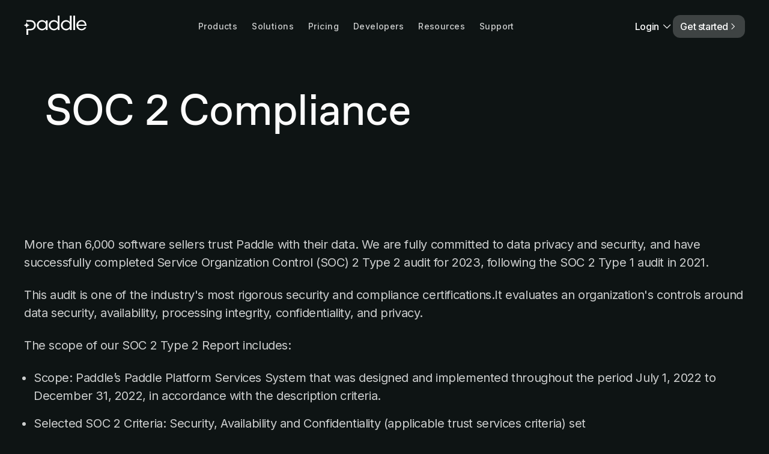

--- FILE ---
content_type: text/html; charset=utf-8
request_url: https://www.paddle.com/legal/soc-2-compliance
body_size: 107164
content:
<!DOCTYPE html><!--67dc39359a8aedf306fed758--><html lang="en" class="__variable_f367f3 __variable_faca91 __variable_c95138"><head><meta charSet="utf-8"/><meta name="viewport" content="width=device-width, initial-scale=1, maximum-scale=5"/><link rel="preload" href="/_next/static/media/2d22d38f7dbc44cd-s.p.woff2" as="font" crossorigin="" type="font/woff2"/><link rel="preload" href="/_next/static/media/55bdcca5e0eac7f8-s.p.woff2" as="font" crossorigin="" type="font/woff2"/><link rel="preload" href="/_next/static/media/5b518dc22b1ea08c-s.p.woff2" as="font" crossorigin="" type="font/woff2"/><link rel="preload" href="/_next/static/media/6549d4c7053439e7-s.p.woff2" as="font" crossorigin="" type="font/woff2"/><link rel="preload" href="/_next/static/media/741a9eb26a058673-s.p.woff" as="font" crossorigin="" type="font/woff"/><link rel="preload" href="/_next/static/media/8158e08fdbf5a362-s.p.woff" as="font" crossorigin="" type="font/woff"/><link rel="preload" href="/_next/static/media/840d14d5ec6d3efc-s.p.woff2" as="font" crossorigin="" type="font/woff2"/><link rel="preload" href="/_next/static/media/85af6a48a89b1739-s.p.woff2" as="font" crossorigin="" type="font/woff2"/><link rel="preload" href="/_next/static/media/99273ea64d687d9e-s.p.woff2" as="font" crossorigin="" type="font/woff2"/><link rel="preload" href="/_next/static/media/b1a71318d6d38f3d-s.p.woff2" as="font" crossorigin="" type="font/woff2"/><link rel="preload" href="/_next/static/media/c77f64aba5878bcf-s.p.woff2" as="font" crossorigin="" type="font/woff2"/><link rel="preload" href="/_next/static/media/e4af272ccee01ff0-s.p.woff2" as="font" crossorigin="" type="font/woff2"/><link rel="preload" href="/_next/static/media/eb200028be33f815-s.p.woff2" as="font" crossorigin="" type="font/woff2"/><style data-precedence="next" data-href="/_next/static/css/fe93c5bd75be3017.css?dpl=10b6befff85466cef6d6354d88f6ccb862e926c7975a2afb7d53a6fbb86018cc363936393766383837373431383830303038613131383237 /_next/static/css/f70c2760103c521f.css?dpl=10b6befff85466cef6d6354d88f6ccb862e926c7975a2afb7d53a6fbb86018cc363936393766383837373431383830303038613131383237 /_next/static/css/a777a1b71cee9e8d.css?dpl=10b6befff85466cef6d6354d88f6ccb862e926c7975a2afb7d53a6fbb86018cc363936393766383837373431383830303038613131383237 /_next/static/css/d2bd218725fde58a.css?dpl=10b6befff85466cef6d6354d88f6ccb862e926c7975a2afb7d53a6fbb86018cc363936393766383837373431383830303038613131383237 /_next/static/css/9dbcd7e49b0836b3.css?dpl=10b6befff85466cef6d6354d88f6ccb862e926c7975a2afb7d53a6fbb86018cc363936393766383837373431383830303038613131383237 /_next/static/css/eaa944970e1d0e84.css?dpl=10b6befff85466cef6d6354d88f6ccb862e926c7975a2afb7d53a6fbb86018cc363936393766383837373431383830303038613131383237 /_next/static/css/0013d5294294fc54.css?dpl=10b6befff85466cef6d6354d88f6ccb862e926c7975a2afb7d53a6fbb86018cc363936393766383837373431383830303038613131383237 /_next/static/css/ce2f8f2bd701139f.css?dpl=10b6befff85466cef6d6354d88f6ccb862e926c7975a2afb7d53a6fbb86018cc363936393766383837373431383830303038613131383237 /_next/static/css/d99ae3f6544d0a03.css?dpl=10b6befff85466cef6d6354d88f6ccb862e926c7975a2afb7d53a6fbb86018cc363936393766383837373431383830303038613131383237 /_next/static/css/e66eead14d9e4cfe.css?dpl=10b6befff85466cef6d6354d88f6ccb862e926c7975a2afb7d53a6fbb86018cc363936393766383837373431383830303038613131383237 /_next/static/css/bfb14a977c9397df.css?dpl=10b6befff85466cef6d6354d88f6ccb862e926c7975a2afb7d53a6fbb86018cc363936393766383837373431383830303038613131383237">:root{--black:#0e1414;--black-rgb:14,20,20;--white:#fcfcfc;--white-rgb:252,252,252;--yellow:#fff800;--dark-teal:#1d435c;--pale-blue:#c5ecfe;--pale-pink:#e5d6e3;--orange:#ffa500;--red:#ed5656;--blue:#78aeee;--billing-yellow:#ffeea9;--billing-orange:#e66c16;--billing-blue:#9ce2f0;--metrics-blue:#b1e3da;--metrics-green:#008080;--metrics-orange:#ffba60;--pi-x:#000;--pi-y:#000;--pi-z:#000;--retain-blue:#b7c3f3;--retain-navy:#274690;--retain-pink:#d4adff;--neutral-20:#e0e0e0;--neutral-40:#aaaaaa;--neutral-60:#808686;--neutral-70:#2b3232;--neutral-80:#182222;--neutral-dark-700:#2b3033;--neutral-dark-900:#181c1d;--black-alpha-95:rgba(var(--black-rgb),0.95);--black-alpha-80:rgba(var(--black-rgb),0.8);--black-alpha-60:rgba(var(--black-rgb),0.6);--black-alpha-40:rgba(var(--black-rgb),0.4);--black-alpha-20:rgba(var(--black-rgb),0.2);--black-alpha-10:rgba(var(--black-rgb),0.1);--black-alpha-5:rgba(var(--black-rgb),0.05);--black-alpha-2:rgba(var(--black-rgb),0.02);--white-alpha-95:rgba(var(--white-rgb),0.95);--white-alpha-80:rgba(var(--white-rgb),0.8);--white-alpha-60:rgba(var(--white-rgb),0.6);--white-alpha-40:rgba(var(--white-rgb),0.4);--white-alpha-20:rgba(var(--white-rgb),0.2);--white-alpha-10:rgba(var(--white-rgb),0.1);--white-alpha-5:rgba(var(--white-rgb),0.05);--white-alpha-2:rgba(var(--white-rgb),0.02);--gradient-cool:linear-gradient(268.02deg,var(--pale-blue) 0%,var(--pale-pink) 100%);--highlight:var(--yellow);--th-color-body:rgba(var(--white-rgb),0.8);--th-color-heading:var(--white);--th-color-body-subtle:var(--neutral-60);--th-color-background:var(--black);--th-color-card:var(--neutral-80);--th-color-link:var(--yellow);--default-font:var(--font-inter),"Helvetica Neue",Helvetica,Arial,sans-serif;--editorial-font:var(--font-tiempos-text),serif;--step--2:0.72rem;--step--1:0.875rem;--step-0:0.9rem;--step-1:1rem;--step-2:1.1rem;--step-3:1.3rem;--step-4:2.3rem;--step-5:2.8rem;--corner-s:0.4rem;--corner-m:0.5rem;--corner-l:1rem;--space-s:1rem;--space-m:1.5rem;--space-l:2.5rem;--space-xl:4rem;--ease-1:cubic-bezier(0.246,0.75,0.187,1);--ease-2:cubic-bezier(0.19,1,0.22,1);--ease-3:cubic-bezier(1,0,0,1)}@media screen and (min-width:641px){:root{--step--2:0.72rem;--step--1:0.875rem;--step-0:1rem;--step-1:1.25rem;--step-2:1.5rem;--step-3:2.5rem;--step-4:3rem;--step-5:4.5rem}}@media screen and (min-width:1024px){:root{--space-s:1.5rem;--space-m:2.5rem;--space-l:4rem;--space-xl:8rem}}.th-editorial,[data-theme=editorial]{--th-color-body:var(--neutral-70);--th-color-heading:var(--black);--th-color-body-subtle:var(--black-alpha-60);--th-color-background:var(--white);--th-color-card:var(--neutral-20);--th-color-link:#2d82b7;background-color:var(--th-color-background);color:var(--th-color-body)}@media screen and (min-width:641px){.th-editorial,[data-theme=editorial]{--step-1:17px;font-size:var(--step-1)}}.th-editorial ul li::marker,[data-theme=editorial] ul li::marker{color:var(--black-alpha-60)}.th-editorial ol,.th-editorial p,.th-editorial ul,[data-theme=editorial] ol,[data-theme=editorial] p,[data-theme=editorial] ul{font-family:var(--editorial-font);line-height:1.8}.th-editorial ol strong,.th-editorial p strong,.th-editorial ul strong,[data-theme=editorial] ol strong,[data-theme=editorial] p strong,[data-theme=editorial] ul strong{font-weight:700}.th-editorial h2,[data-theme=editorial] h2{font-size:var(--step-3);font-weight:500}.th-editorial h3,[data-theme=editorial] h3{font-size:var(--step-2);font-weight:500}.th-editorial h4,[data-theme=editorial] h4{font-size:var(--step-1);font-weight:500}.th-editorial h5,[data-theme=editorial] h5{font-size:var(--step-0);color:var(--black-alpha-80);font-weight:500;border-bottom:1px solid var(--black-alpha-10);padding-bottom:1.5rem}.th-editorial h6,[data-theme=editorial] h6{font-size:var(--step--1);text-transform:uppercase;letter-spacing:2px;color:var(--black-alpha-80)}.th-editorial a,[data-theme=editorial] a{color:var(--th-color-link)}.th-editorial ::selection,[data-theme=editorial] ::selection{background:var(--yellow);color:var(--black)}.th-editorial ::-moz-selection,[data-theme=editorial] ::-moz-selection{background:var(--yellow);color:var(--black)}[data-theme=light]{--th-color-body:var(--neutral-70);--th-color-heading:var(--black);--th-color-body-subtle:var(--neutral-60);--th-color-background:var(--white);--th-color-card:var(--neutral-20);--th-color-link:var(--th-color-body);--th-button-bg:var(--black);background-color:var(--th-color-background);color:var(--th-color-body)}[data-theme=light] ul li::marker{color:var(--black-alpha-60)}[data-theme=light] a{color:var(--th-color-link)}[data-theme=light] ::selection{background:var(--yellow);color:var(--black)}[data-theme=light] ::-moz-selection{background:var(--yellow);color:var(--black)}*,:after,:before{box-sizing:border-box}a,abbr,acronym,address,applet,article,aside,audio,b,big,blockquote,body,canvas,caption,center,cite,code,dd,del,details,dfn,div,dl,dt,em,embed,fieldset,figcaption,figure,footer,form,h1,h2,h3,h4,h5,h6,header,hgroup,html,i,iframe,img,ins,kbd,label,legend,li,mark,menu,nav,object,ol,output,p,pre,q,ruby,s,samp,section,small,span,strike,strong,sub,summary,sup,table,tbody,td,tfoot,th,thead,time,tr,tt,u,ul,var,video{margin:0;padding:0;border:0}article,aside,details,figcaption,figure,footer,header,hgroup,main,nav,section,summary{display:block}audio,canvas,video{display:inline-block}audio:not([controls]){display:none;height:0}[hidden]{display:none}html{-webkit-font-smoothing:subpixel-antialiased;-webkit-text-size-adjust:100%;-ms-text-size-adjust:100%}blockquote,caption,dd,dl,fieldset,form,h1,h2,h3,h4,h5,h6,hr,legend,ol,p,pre,table,td,th,ul{margin:0;padding:0}b,strong{font-weight:700}dfn{font-style:italic}hr{box-sizing:content-box;height:0}mark{background:#ff0;color:#000}code,kbd,pre,samp{font-family:monospace,serif;font-size:1em}pre{white-space:pre-wrap}q{quotes:"“" "”" "‘" "’"}small{font-size:80%}sub,sup{font-size:75%;line-height:0;position:relative;vertical-align:baseline}sup{top:-.5em}sub{bottom:-.25em}a,button,input,label,option,select,textarea{cursor:pointer}.text-input:active,.text-input:focus,textarea:active,textarea:focus{cursor:text;outline:none}abbr[title],dfn[title]{cursor:help}img{border:0;font-style:italic}svg:not(:root){overflow:hidden}fieldset{border:1px solid silver;margin:0 2px;padding:.35em .625em .75em}legend{border:0;padding:0}button,input,select,textarea{font-family:inherit;font-size:100%;margin:0}button,input{line-height:normal}button,select{text-transform:none}button,html input[type=button],input[type=reset],input[type=submit]{-webkit-appearance:button;cursor:pointer}button[disabled],html input[disabled]{cursor:default}input[type=checkbox],input[type=radio]{box-sizing:border-box;padding:0}input[type=search]{-webkit-appearance:textfield;box-sizing:content-box}input[type=search]::-webkit-search-cancel-button,input[type=search]::-webkit-search-decoration{-webkit-appearance:none}button::-moz-focus-inner,input::-moz-focus-inner{border:0;padding:0}textarea{overflow:auto;vertical-align:top}ins,u{text-decoration:none}ins{border-bottom:1px solid}figure{margin:0}table{border-collapse:collapse;border-spacing:0}html{background-color:#0e1414;background-color:var(--th-color-background);color:var(--th-color-body);font-size:100%}body,html{position:relative;width:100%}body.no-scroll,html.no-scroll{overflow-y:hidden}body{font-family:var(--default-font);font-size:1rem;font-size:var(--step-0);font-weight:400;letter-spacing:-.02em;line-height:1.5;-webkit-font-smoothing:antialiased;-moz-osx-font-smoothing:grayscale;text-rendering:optimizeLegibility;overflow-x:hidden}@media screen and (min-width:641px){body{font-size:var(--step-1)}}p{margin:0 0 1.5rem}p:last-child{margin-bottom:0}ol,ul{margin-left:.5rem}@media screen and (min-width:641px){ol,ul{margin-left:1rem}}li{margin-bottom:.2rem}li:last-child{margin-bottom:1.5rem}a{color:var(--white);text-underline-offset:4px}strong{font-weight:500}h1,h2,h3,h4,h5,h6{text-wrap:balance}h1 strong,h2 strong,h3 strong,h4 strong,h5 strong,h6 strong{font-weight:400}img{max-width:100%;height:auto;object-fit:cover}img[src*=".svg"]{object-fit:contain}hr,section{margin-bottom:0}hr{border:0;height:1px;background:var(--neutral-70)}*{-webkit-overflow-scrolling:touch}textarea{resize:vertical}pre{display:block;width:100%;overflow:auto}input{transition:all .24s ease-out}input:not([type]),input[type=email],input[type=tel],input[type=text],select,textarea{-webkit-appearance:none;-moz-appearance:none;appearance:none;padding:.5rem 1rem;background-color:var(--black);font-size:var(--step-0);border:1.5px solid var(--neutral-60);border-radius:var(--corner-s);color:var(--white)}input:not([type]):hover,input[type=email]:hover,input[type=tel]:hover,input[type=text]:hover,select:hover,textarea:hover{border-color:var(--white)}input[type=button],input[type=submit]{position:relative;z-index:1;display:inline-block;padding:.9375em 1.25em;border:none;border-radius:12px;font-family:var(--default-font);font-size:var(--step-0);font-weight:500;line-height:1;text-decoration:none;text-align:center;overflow:hidden;white-space:nowrap;background-color:var(--yellow);color:var(--black)}input[type=checkbox],input[type=radio]{margin-right:.5rem}select{background-image:url(/svg/caret-s.svg);background-repeat:no-repeat;background-position:center right 16px}sup{top:-.7em;font-size:50%;font-weight:700}::selection{background:#fff;color:var(--black);-webkit-text-fill-color:var(--black);-moz-text-fill-color:var(--black)}::-moz-selection{background:#fff;color:var(--black);-webkit-text-fill-color:var(--black);-moz-text-fill-color:var(--black)}ul li::marker{color:var(--white-alpha-60)}ul li{margin-bottom:1rem}a:focus:not(:focus-visible){outline:none}a:focus-visible{outline:2px solid var(--color-extended-blue-500);outline-offset:2px}.t-heading,h1,h2,h3,h4,h5,h6{font-family:var(--font-abc-favorit),"Helvetica Neue",Helvetica,Arial,sans-serif;color:var(--th-color-heading);font-size:2.3529em;font-weight:400;line-height:1.2;letter-spacing:-.01em}.t-heading+*,h1+*,h2+*,h3+*,h4+*,h5+*,h6+*{margin-top:1.5rem}.t-heading--xxl,h1{font-size:var(--step-5);line-height:1}.t-heading--xl,h2{font-size:var(--step-4)}.t-heading--l,h3{font-size:var(--step-3)}.t-heading--m,h4{font-size:var(--step-2)}.t-heading--s,h5{font-size:var(--step-1);font-weight:500}.t-heading--xs,h6{font-size:var(--step-0);font-weight:500}.t-lede{font-size:var(--step-2)}.t-body--s{font-size:var(--step-0)}.t-subtle{color:var(--neutral-70);font-weight:400}.t-eyebrow{color:var(--th-color-body-subtle);font-size:var(--step--1);letter-spacing:.03em;line-height:1.33;font-weight:500}.t-eyebrow+h1,.t-eyebrow+h2,.t-eyebrow+h3,.t-eyebrow+h4,.t-eyebrow+h5{margin-top:.75rem}@media screen and (min-width:641px){.t-columns{column-count:2;column-gap:2rem}.t-columns p:first-of-type{margin-top:0}.t-columns div,.t-columns h1,.t-columns h2,.t-columns h3,.t-columns h4,.t-columns h5,.t-columns iframe,.t-columns img{column-span:all}}.t-badge{margin:0 .5rem;display:inline-block;padding:.25rem .4rem;border-radius:var(--corner-s);background-color:var(--white);background:var(--gradient-cool);color:var(--black);font-size:var(--step--2);letter-spacing:1.5px;line-height:1.33;text-transform:uppercase;font-weight:500}.t-badge:first-child{margin-left:0}.t-badge:last-child{margin-right:0}@media screen and (min-width:641px){.t-badge{font-size:var(--step--1)}}.t-badge--s{padding:.25rem .5rem .2rem;font-size:var(--step--2);border-radius:12px}.t-centre{text-align:center}div[data-oembed-type=video]{position:relative;padding-bottom:56.25%}div[data-oembed-type=video] iframe{position:absolute;top:0;left:0;width:100%;height:100%;border-radius:var(--corner-m)}@supports(aspect-ratio:16/9){div[data-oembed-type=video]{padding-bottom:0}div[data-oembed-type=video] iframe{position:static;height:auto;aspect-ratio:16/9}}.o-warning{padding:1rem;background-color:rgba(0,0,0,.24);border-radius:var(--corner-m)}@media screen and (min-width:641px){.o-warning{padding:2rem}}article:has(.dev-hidden)+div,article:has(.dev-hidden)+div+div{display:none!important}[class*=article-section_as__aside] [class*=hubspotForm]{width:100%}[class*=article-section_as__aside] .banner_b__actions__wpFJ6{display:block}[class*=article-section_as__aside] [class*=banner_b] form[class*=hsForm]{display:block;outline:1px solid #ff0;padding:0!important;background:none;outline:none;border:none}.dev-retain-features>*>*>*{border-radius:var(--corner-l)!important;padding:0 0 1.5rem!important;border:1px solid var(--white-alpha-10)!important;background-size:cover!important;background-repeat:no-repeat!important}.dev-retain-features>*>*>* [class*=card__header]{margin:0 0 .2rem}.dev-retain-features>*>*>* [class*=card__header]+p{margin:0}.dev-retain-features>*>*>* a,.dev-retain-features>*>*>* h3,.dev-retain-features>*>*>* p{padding:0 2rem}.dev-retain-features>*>*>* h3{margin-top:1rem}.dev-retain-features>*>*>* img{width:100%;height:auto}.dev-retain-features>*>*>:first-child{background-image:url(/images/bg-retain-s-1.webp)}.dev-retain-features>*>*>:nth-child(2){background-image:url(/images/bg-retain-s-2.webp)}.dev-retain-features>*>*>:nth-child(3){background-image:url(/images/bg-retain-s-3.webp)}.bg-level-2{background-color:var(--white-alpha-2)}.dev-web-store-logos [class*=basic-content]{display:grid;grid-template-columns:repeat(2,1fr);align-items:center}.dev-web-store-logos [class*=basic-content] p{font-size:var(--step-0)}.dev-web-store-logos [class*=basic-content]>*{grid-column:initial}@media screen and (min-width:428px){.dev-web-store-logos [class*=basic-content]{grid-template-columns:repeat(6,1fr)}}.dev-web-store-intro h2{font-size:var(--step-4)!important}.dev-web-store-intro p{max-width:512px}.dev-web-store-features-1 div[class*=inner]{gap:56px}.dev-web-store-features-1 div[class*=card_card]{padding:0!important}.dev-web-store-features-1 h3{margin:16px 40px 0}.dev-web-store-features-1 p{margin:0 40px 40px!important}.dev-web-store-features-1 img{width:100%!important;height:auto!important}.dev-web-store-paddle h2{font-size:var(--step-4)!important}.dev-web-store-checkout ul{margin-top:32px;list-style:none;display:grid;grid-template-columns:1fr;grid-gap:32px;gap:32px;margin-left:0}.dev-web-store-checkout ul strong{font-weight:400;color:var(--white)}@media screen and (min-width:843px){.dev-web-store-checkout ul{margin-top:56px;gap:56px;grid-template-columns:1fr 1fr}}.dev-web-store-compliance h2{font-size:var(--step-4)!important}.dev-partner-logos img{width:16.6666666667%!important}.dev-partner-logos p{font-size:15px}@media screen and (min-width:1024px){.dev-partner-logos [class*=parent-child_pc__parent]{grid-column:2/span 2}.dev-partner-logos [class*=parent-child_pc__child]{grid-column:4/-2!important}}.dev-partner-intro h2,.dev-partner-stats h4{font-size:var(--step-4)!important}.ai241-video-testimonials>*{display:grid!important;grid-template-columns:repeat(3,1fr);grid-gap:32px;gap:32px}.ai241-video-testimonials>*>*{grid-column-start:auto!important;grid-column-end:span 1!important}.ai241-video-testimonials>* div[data-component-name=VideoPlayer]{border-radius:12px;border:1px solid var(--white-alpha-10);overflow:hidden}.forward241-summary [class*=parent-child_pc__parent]{align-self:auto;display:flex;flex-direction:column;justify-content:space-between;align-items:flex-end}.forward241-summary [class*=parent-child_pc__child]{display:grid;grid-template-columns:auto auto}.forward241-summary [class*=parent-child_pc__child]>:first-child{grid-column:1/-1;max-width:30ch}.forward241-theme>*{display:grid!important;background-color:var(--white-alpha-5);padding:32px 24px}.forward241-theme>* img{width:100%!important;height:auto!important}@media screen and (min-width:1024px){.forward241-theme>*{padding:64px}}.forward241-theme--top>*{border-radius:16px 16px 0 0}.forward241-theme--bottom>*{border-radius:0 0 16px 16px}.forward241-checkout-updates [class*=features__inner]{gap:72px}@media screen and (min-width:1024px){.forward241-subscription-updates [class*=features__inner]{grid-template-columns:repeat(4,1fr)!important}}.forward241-small-cards [class*=minimalStacked]{padding:16px 0 24px;border-top:2px solid var(--white-alpha-10)}.forward241-small-cards h4,.forward241-small-cards p{font-size:var(--step-0)}@media screen and (min-width:1024px){.forward241-intro [class*=parent-child_pc__child]{grid-column-start:11!important;grid-column-end:-2!important;text-align:right}}.forward241-intro [class*=parent-child_pc__child]>div{outline:1px solid var(--white-alpha-10);border-radius:12px;overflow:hidden}.forward241-intro a{display:inline-block;padding:4px 16px;border:1px solid var(--white-alpha-20);border-radius:100px;font-size:14px;text-decoration:none}.forward241-intro a+a{margin-left:8px}.forward241-intro a:hover{outline:1px solid var(--white-alpha-20)}.forward241-theme-dev-heading{position:relative}.forward241-theme-dev-heading>*{display:grid!important;margin-left:32px}.forward241-theme-dev-heading>:after,.forward241-theme-dev-heading>:before{content:"";position:absolute;top:0;bottom:0;left:0;display:block;width:1px;background:linear-gradient(to bottom,transparent,var(--white-alpha-20))}.forward241-theme-dev-heading>:before{grid-column-start:2}.forward241-theme-dev-heading>:after{grid-column-start:-2}.forward241-theme-dev-heading h2:after,.forward241-theme-dev-heading h2:before{content:"";position:absolute;right:0;left:0;display:block;height:1px;background:linear-gradient(to right,transparent,var(--white-alpha-20),var(--white-alpha-20),transparent)}.forward241-dev-updates{position:relative}.forward241-dev-updates>*{display:grid!important;margin-left:32px}.forward241-dev-updates>:after,.forward241-dev-updates>:before{content:"";position:absolute;top:0;bottom:0;left:0;display:block;width:1px;background:var(--white-alpha-20)}.forward241-dev-updates>:before{grid-column-start:2}.forward241-dev-updates>:after{grid-column-start:-2}.forward241-dev-updates h1:after,.forward241-dev-updates h1:before{content:"";position:absolute;right:0;left:0;display:block;height:1px;background:var(--white-alpha-20)}.forward241-dev-api{position:relative}.forward241-dev-api>*{display:grid!important;margin-left:32px}.forward241-dev-api>:after,.forward241-dev-api>:before{content:"";position:absolute;top:0;bottom:0;left:0;display:block;width:1px;background:linear-gradient(to bottom,var(--white-alpha-20) 90%,transparent)}.forward241-dev-api>:before{grid-column-start:2}.forward241-dev-api>:after{grid-column-start:-2}iframe{max-width:100%}.keen-slider__arrow{position:absolute;top:30%;margin-top:24px;height:32px;fill:var(--white-alpha-60);cursor:pointer}.keen-slider__arrow:hover{fill:var(--white-alpha-80)}.keen-slider__arrow--left{left:0}.keen-slider__arrow--left.keen-slider__arrow--disabled{visibility:hidden}@media screen and (min-width:641px){.keen-slider__arrow--left{left:-16px}}@media screen and (min-width:1920px){.keen-slider__arrow--left{left:-120px}}.keen-slider__arrow--right{right:0}.keen-slider__arrow--right.keen-slider__arrow--disabled{visibility:hidden}@media screen and (min-width:641px){.keen-slider__arrow--right{right:0}}@media screen and (min-width:1024px){.keen-slider__arrow--right{right:40px}}#demo-page-form+div:first-child>div:last-child,#download-report+div:first-child>div:last-child{position:relative;z-index:1;padding:24px 20px;border-radius:var(--corner-l);background-color:rgba(0,0,0,0)}#demo-page-form+div:first-child>div:last-child>form,#download-report+div:first-child>div:last-child>form{display:grid;grid-template-columns:1fr 1fr;grid-gap:24px 16px;gap:24px 16px;background-color:rgba(0,0,0,0)}#demo-page-form+div:first-child>div:last-child>form input:not([type=button]):not([type=submit]):not([type=radio]):not([type=checkbox]),#demo-page-form+div:first-child>div:last-child>form select,#demo-page-form+div:first-child>div:last-child>form textarea,#download-report+div:first-child>div:last-child>form input:not([type=button]):not([type=submit]):not([type=radio]):not([type=checkbox]),#download-report+div:first-child>div:last-child>form select,#download-report+div:first-child>div:last-child>form textarea{width:100%;margin-bottom:0}#demo-page-form+div:first-child>div:last-child>form textarea,#download-report+div:first-child>div:last-child>form textarea{height:41px}#demo-page-form+div:first-child>div:last-child>form>*,#download-report+div:first-child>div:last-child>form>*{grid-column:1/-1}#demo-page-form+div:first-child>div:last-child>form>:first-child,#demo-page-form+div:first-child>div:last-child>form>:nth-child(2),#download-report+div:first-child>div:last-child>form>:first-child,#download-report+div:first-child>div:last-child>form>:nth-child(2){grid-column:unset}@media screen and (min-width:641px){#demo-page-form+div:first-child>div:last-child>form,#download-report+div:first-child>div:last-child>form{gap:24px 32px}}#demo-page-form+div:first-child>div:last-child>form .hs-error-msgs li label,#download-report+div:first-child>div:last-child>form .hs-error-msgs li label{top:auto}#demo-page-form+div:first-child>div:last-child>form .hs-dependent-field,#download-report+div:first-child>div:last-child>form .hs-dependent-field{display:grid;grid-gap:24px 16px;gap:24px 16px}@media screen and (min-width:641px){#demo-page-form+div:first-child>div:last-child>form .hs-dependent-field,#download-report+div:first-child>div:last-child>form .hs-dependent-field{gap:24px 32px}}#demo-page-form+div:first-child>div:last-child .hs-submit,#download-report+div:first-child>div:last-child .hs-submit{display:flex;justify-content:center}#demo-page-form+div:first-child>div:last-child .hs-submit input,#download-report+div:first-child>div:last-child .hs-submit input{margin:0!important;font-size:var(--step-1);padding:1em 2em}@media screen and (max-width:640px){#demo-page-form+div:first-child>div:last-child .hs-submit input,#download-report+div:first-child>div:last-child .hs-submit input{width:100%}}#demo-page-form+div:first-child>div:last-child:after,#demo-page-form+div:first-child>div:last-child:before,#download-report+div:first-child>div:last-child:after,#download-report+div:first-child>div:last-child:before{content:"";display:block;position:absolute;top:-1px;right:-1px;bottom:-1px;left:-1px;border-radius:var(--corner-l)}#demo-page-form+div:first-child>div:last-child:before,#download-report+div:first-child>div:last-child:before{z-index:-2;background:linear-gradient(280.97deg,#c5ecfe,#298aff 50.81%,#eeb7e7);filter:blur(24px);opacity:.8;transition:opacity .24s ease-in}#demo-page-form+div:first-child>div:last-child:after,#download-report+div:first-child>div:last-child:after{z-index:-1;background:var(--white)}@media screen and (min-width:641px){#demo-page-form+div:first-child>div:last-child,#download-report+div:first-child>div:last-child{padding:24px 32px}}.callout{display:block;background-color:var(--black-alpha-5);border-radius:16px;padding:32px}.callout strong:first-child{display:block;color:var(--black-alpha-60);font-size:12px;letter-spacing:2px;line-height:1.33;text-transform:uppercase;font-weight:500;font-family:var(--default-font)}.callout a span{color:var(--black-alpha-80)}.callout a span:before{background-color:var(--black-alpha-80)}.callout a svg path{stroke:var(--black-alpha-40)}.callout a:hover span{color:var(--black-alpha-95)}.callout a:hover span:before{background-color:var(--black-alpha-60)}#enterprise-ireland-demo~* h2:before{content:"";display:block;width:200px;height:64px;background-image:url(/images/logo-enterprise-ireland.png);background-size:contain;background-repeat:no-repeat}#enterprise-ireland-demo~* h2:after{content:"Apply for your v.$100k Enterprise Ireland fee waiver today";display:block;font-size:var(--step-2);margin-top:16px}#connect-ventures-demo~* h2:before{content:"";display:block;width:200px;height:56px;background-image:url(/images/logo-connect-ventures.png);background-size:contain;background-repeat:no-repeat;margin-bottom:24px}#connect-ventures-demo~* h2:after{content:"Apply for your v.$100k Connect Ventures fee waiver today";display:block;font-size:var(--step-2);margin-top:16px}#roadmap-2023~*{align-items:flex-start}article{padding-bottom:64px}.hs-richtext.hs-main-font-element{display:none}.dev-reporting-integration h1{max-width:40ch;margin:8px auto 32px}.dev-reporting-integration [data-component-name=Button]{justify-self:center}div[id*=hubspotForm] label{font-size:var(--step-0);font-weight:500;color:var(--black-alpha-90)}div[id*=hubspotForm] legend{font-size:var(--step-0);color:var(--neutral-60);max-width:640px}div[id*=hubspotForm] input,div[id*=hubspotForm] select,div[id*=hubspotForm] textarea{margin-top:4px;margin-bottom:var(--space-s)}div[id*=hubspotForm] select{width:80%;background-image:url(/svg/caret-s-dark.svg);background-position:center right 16px;background-size:16px}div[id*=hubspotForm] input:not([type=button]):not([type=submit]):not([type=radio]):not([type=checkbox]),div[id*=hubspotForm] select,div[id*=hubspotForm] textarea{width:80%}div[id*=hubspotForm] input[type=checkbox],div[id*=hubspotForm] input[type=radio]{margin-bottom:.5rem}div[id*=hubspotForm] input[type=submit]{margin-top:var(--space-s);background-color:var(--black);color:var(--white)}div[id*=hubspotForm] .hs-error-msgs,div[id*=hubspotForm] .hs-error-msgs li{margin-bottom:0;margin-left:0;list-style:none}div[id*=hubspotForm] .hs-error-msgs label,div[id*=hubspotForm] .hs-error-msgs li label{position:relative;overflow:hidden;border-radius:var(--corner-s);color:var(--red);font-size:var(--step-0);top:-1rem}div[id*=hubspotForm] .hs-error-msgs label:before,div[id*=hubspotForm] .hs-error-msgs li label:before{content:"*"}@media screen and (min-width:1024px){#dev-support-status~*>*{grid-column:4/-4}}#dev-support-status~[class*=table]:after{content:"";display:block;grid-column:2/-2;padding-bottom:var(--space-l)}#dev-support-status~[class*=table] tbody{border-radius:12px;padding:24px 32px;background-color:var(--white-alpha-5)}#dev-support-status~[class*=table] tbody tr td{font-size:var(--step-0)}#dev-support-status~[class*=table] tbody tr:first-child td{font-weight:400;font-size:var(--step-0)}#dev-support-status~[class*=table] td:nth-child(2){grid-column:2/span 2}:root{--breakpoint-s:428px;--breakpoint-m:843px;--breakpoint-l:1024px;--breakpoint-xl:1440px;--color-primary-yellow:#fff800;--color-primary-black:#0e1414;--color-primary-white:#fcfcfc;--color-extended-red-50:#fddad5;--color-extended-red-100:#fcc7bf;--color-extended-red-200:#faa396;--color-extended-red-300:#f77f6c;--color-extended-red-400:#f55a42;--color-extended-red-500:#f4472c;--color-extended-red-600:#db4028;--color-extended-red-700:#b7321f;--color-extended-red-800:#952316;--color-extended-red-900:#73150d;--color-extended-gold-50:#fdf1d6;--color-extended-gold-100:#fceac1;--color-extended-gold-200:#fbdc98;--color-extended-gold-300:#f9cd6f;--color-extended-gold-400:#f7bf46;--color-extended-gold-500:#f6b831;--color-extended-gold-600:#dfa52c;--color-extended-gold-700:#c48022;--color-extended-gold-800:#a85c18;--color-extended-gold-900:#8c380f;--color-extended-green-50:#cff6e4;--color-extended-green-100:#b7f2d6;--color-extended-green-200:#88eabb;--color-extended-green-300:#59e1a0;--color-extended-green-400:#29d885;--color-extended-green-500:#11d477;--color-extended-green-600:#0fbe6b;--color-extended-green-700:#0c9453;--color-extended-green-800:#086a3b;--color-extended-green-900:#054024;--color-extended-teal-50:#cdf9f9;--color-extended-teal-100:#b4f6f6;--color-extended-teal-200:#83f0f0;--color-extended-teal-300:#15e3e3;--color-extended-teal-400:#15e3e3;--color-extended-teal-500:#06e0e0;--color-extended-teal-600:#05c9c9;--color-extended-teal-700:#049c9c;--color-extended-teal-800:#037070;--color-extended-teal-900:#024444;--color-extended-blue-50:#d7e3ff;--color-extended-blue-100:#c3d4ff;--color-extended-blue-200:#9bb9ff;--color-extended-blue-300:#739dff;--color-extended-blue-400:#4b80ff;--color-extended-blue-500:#3772ff;--color-extended-blue-600:#3267e7;--color-extended-blue-700:#2752b8;--color-extended-blue-800:#1d3d89;--color-extended-blue-900:#13295b;--color-extended-purple-50:#e5d8ff;--color-extended-purple-100:#d7c4ff;--color-extended-purple-200:#bd9eff;--color-extended-purple-300:#a378ff;--color-extended-purple-400:#8851ff;--color-extended-purple-500:#7b3dff;--color-extended-purple-600:#6f37e7;--color-extended-purple-700:#582cb8;--color-extended-purple-800:#412189;--color-extended-purple-900:#2a165b;--color-extended-orchid-50:#f6dafd;--color-extended-orchid-100:#f1c8fc;--color-extended-orchid-200:#e9a4fa;--color-extended-orchid-300:#e07ff7;--color-extended-orchid-400:#d75bf5;--color-extended-orchid-500:#d248f4;--color-extended-orchid-600:#bd41dd;--color-extended-orchid-700:#9634b0;--color-extended-orchid-800:#6e2783;--color-extended-orchid-900:#481a57;--color-extended-pink-50:#fde0f5;--color-extended-pink-100:#fcd1f0;--color-extended-pink-200:#fab3e6;--color-extended-pink-300:#f894dc;--color-extended-pink-400:#f676d2;--color-extended-pink-500:#f566cd;--color-extended-pink-600:#dc5cb8;--color-extended-pink-700:#be478f;--color-extended-pink-800:#9e3366;--color-extended-pink-900:#801f3e;--color-neutral-light-50:#f7f8f9;--color-neutral-light-100:#eceef1;--color-neutral-light-200:#e2e5e7;--color-neutral-light-300:#d8dbde;--color-neutral-light-400:#cdd1d5;--color-neutral-light-500:#c8cbd1;--color-neutral-light-600:#c3c6cb;--color-neutral-light-700:#b9bcbf;--color-neutral-light-800:#afb1b4;--color-neutral-light-900:#a5a7a9;--color-neutral-dark-50:#696d6d;--color-neutral-dark-100:#5f6364;--color-neutral-dark-200:#54595b;--color-neutral-dark-300:#4a4f52;--color-neutral-dark-400:#404549;--color-neutral-dark-500:#3a4044;--color-neutral-dark-600:#353b3f;--color-neutral-dark-700:#2b3033;--color-neutral-dark-800:#212628;--color-neutral-dark-900:#181c1d;--color-neutral-dark-950:#0a0e0e;--gap-flush:0;--gap-2xs:2rem;--gap-xs:4rem;--gap-s:5rem;--gap-m:8rem;--gap-l:12rem;--gap-xl:16rem;--grid-page-gutter-s:0px;--grid-page-gutter-m:40px;--grid-page-gutter-l:96px;--grid-column-count-s:4;--grid-column-count-m:6;--grid-column-count-l:12;--grid-column-gutter-s:24px;--grid-column-gutter-m:24px;--grid-column-gutter-l:40px;--grid-content-max-width:1248px;--radii-s:0.5rem;--radii-m:0.75rem;--radii-l:1rem;--spacing-3xs:0.25rem;--spacing-xxs:0.5rem;--spacing-xs:0.75rem;--spacing-s:1rem;--spacing-m:1.5rem;--spacing-l:2.5rem;--spacing-xl:3.5rem;--spacing-2xl:5rem;--type-scale-3xs-s:0.4688rem;--type-scale-3xs-m:0.4688rem;--type-scale-3xs-l:0.5rem;--type-scale-3xs-xl:0.5rem;--type-scale-xxs-s:0.5625rem;--type-scale-xxs-m:0.5625rem;--type-scale-xxs-l:0.6rem;--type-scale-xxs-xl:0.6rem;--type-scale-xs-s:0.6563rem;--type-scale-xs-m:0.6563rem;--type-scale-xs-l:0.76rem;--type-scale-xs-xl:0.76rem;--type-scale-s-s:0.8438rem;--type-scale-s-m:0.8438rem;--type-scale-s-l:0.9rem;--type-scale-s-xl:0.8438rem;--type-scale-m-s:0.9375rem;--type-scale-m-m:0.9375rem;--type-scale-m-l:1rem;--type-scale-m-xl:1rem;--type-scale-l-s:0.9844rem;--type-scale-l-m:0.9844rem;--type-scale-l-l:1.05rem;--type-scale-l-xl:1.05rem;--type-scale-xl-s:1.125rem;--type-scale-xl-m:1.125rem;--type-scale-xl-l:1.2rem;--type-scale-xl-xl:1.2rem;--type-scale-2xl-s:1.5rem;--type-scale-2xl-m:1.5rem;--type-scale-2xl-l:1.6rem;--type-scale-2xl-xl:1.6rem;--type-scale-3xl-s:1.75rem;--type-scale-3xl-m:1.75rem;--type-scale-3xl-l:2.5rem;--type-scale-3xl-xl:2.5rem;--type-scale-4xl-s:1.875rem;--type-scale-4xl-m:1.875rem;--type-scale-4xl-l:3.5rem;--type-scale-4xl-xl:3.5rem;--type-scale-5xl-s:2.8125rem;--type-scale-5xl-m:2.8125rem;--type-scale-5xl-l:4.25rem;--type-scale-5xl-xl:4.25rem;--color-secondary-blue-300:var(--color-extended-blue-300);--color-secondary-blue-400:var(--color-extended-blue-400);--color-secondary-blue-600:var(--color-extended-blue-600);--color-secondary-teal-200:var(--color-extended-teal-200);--color-secondary-teal-300:var(--color-extended-teal-300);--color-secondary-teal-600:var(--color-extended-teal-600);--color-secondary-purple-100:var(--color-extended-purple-100);--color-secondary-purple-300:var(--color-extended-purple-300);--color-secondary-purple-600:var(--color-extended-purple-600);--color-secondary-red-200:var(--color-extended-red-200);--color-secondary-red-300:var(--color-extended-red-300);--color-secondary-red-400:var(--color-extended-red-400)}@font-face{font-family:Inter;font-style:normal;font-weight:100 900;font-display:swap;src:url(/_next/static/media/ba9851c3c22cd980-s.woff2) format("woff2");unicode-range:u+0460-052f,u+1c80-1c8a,u+20b4,u+2de0-2dff,u+a640-a69f,u+fe2e-fe2f}@font-face{font-family:Inter;font-style:normal;font-weight:100 900;font-display:swap;src:url(/_next/static/media/21350d82a1f187e9-s.woff2) format("woff2");unicode-range:u+0301,u+0400-045f,u+0490-0491,u+04b0-04b1,u+2116}@font-face{font-family:Inter;font-style:normal;font-weight:100 900;font-display:swap;src:url(/_next/static/media/c5fe6dc8356a8c31-s.woff2) format("woff2");unicode-range:u+1f??}@font-face{font-family:Inter;font-style:normal;font-weight:100 900;font-display:swap;src:url(/_next/static/media/19cfc7226ec3afaa-s.woff2) format("woff2");unicode-range:u+0370-0377,u+037a-037f,u+0384-038a,u+038c,u+038e-03a1,u+03a3-03ff}@font-face{font-family:Inter;font-style:normal;font-weight:100 900;font-display:swap;src:url(/_next/static/media/df0a9ae256c0569c-s.woff2) format("woff2");unicode-range:u+0102-0103,u+0110-0111,u+0128-0129,u+0168-0169,u+01a0-01a1,u+01af-01b0,u+0300-0301,u+0303-0304,u+0308-0309,u+0323,u+0329,u+1ea0-1ef9,u+20ab}@font-face{font-family:Inter;font-style:normal;font-weight:100 900;font-display:swap;src:url(/_next/static/media/8e9860b6e62d6359-s.woff2) format("woff2");unicode-range:u+0100-02ba,u+02bd-02c5,u+02c7-02cc,u+02ce-02d7,u+02dd-02ff,u+0304,u+0308,u+0329,u+1d00-1dbf,u+1e00-1e9f,u+1ef2-1eff,u+2020,u+20a0-20ab,u+20ad-20c0,u+2113,u+2c60-2c7f,u+a720-a7ff}@font-face{font-family:Inter;font-style:normal;font-weight:100 900;font-display:swap;src:url(/_next/static/media/e4af272ccee01ff0-s.p.woff2) format("woff2");unicode-range:u+00??,u+0131,u+0152-0153,u+02bb-02bc,u+02c6,u+02da,u+02dc,u+0304,u+0308,u+0329,u+2000-206f,u+20ac,u+2122,u+2191,u+2193,u+2212,u+2215,u+feff,u+fffd}@font-face{font-family:Inter Fallback;src:local("Arial");ascent-override:90.44%;descent-override:22.52%;line-gap-override:0.00%;size-adjust:107.12%}.__className_f367f3{font-family:Inter,Inter Fallback;font-style:normal}.__variable_f367f3{--font-inter:"Inter","Inter Fallback"}@font-face{font-family:abcFavorit;src:url(/_next/static/media/741a9eb26a058673-s.p.woff) format("woff");font-display:swap;font-weight:500;font-style:normal}@font-face{font-family:abcFavorit;src:url(/_next/static/media/55bdcca5e0eac7f8-s.p.woff2) format("woff2");font-display:swap;font-weight:500;font-style:normal}@font-face{font-family:abcFavorit;src:url(/_next/static/media/8158e08fdbf5a362-s.p.woff) format("woff");font-display:swap;font-weight:400;font-style:normal}@font-face{font-family:abcFavorit;src:url(/_next/static/media/5b518dc22b1ea08c-s.p.woff2) format("woff2");font-display:swap;font-weight:400;font-style:normal}@font-face{font-family:abcFavorit Fallback;src:local("Arial");ascent-override:91.85%;descent-override:37.71%;line-gap-override:0.00%;size-adjust:103.42%}.__className_faca91{font-family:abcFavorit,abcFavorit Fallback}.__variable_faca91{--font-abc-favorit:"abcFavorit","abcFavorit Fallback"}@font-face{font-family:tiemposText;src:url(/_next/static/media/eb200028be33f815-s.p.woff2) format("woff2");font-display:swap;font-weight:400;font-style:normal}@font-face{font-family:tiemposText;src:url(/_next/static/media/c77f64aba5878bcf-s.p.woff2) format("woff2");font-display:swap;font-weight:400;font-style:italic}@font-face{font-family:tiemposText;src:url(/_next/static/media/6549d4c7053439e7-s.p.woff2) format("woff2");font-display:swap;font-weight:500;font-style:normal}@font-face{font-family:tiemposText;src:url(/_next/static/media/2d22d38f7dbc44cd-s.p.woff2) format("woff2");font-display:swap;font-weight:500;font-style:italic}@font-face{font-family:tiemposText;src:url(/_next/static/media/85af6a48a89b1739-s.p.woff2) format("woff2");font-display:swap;font-weight:600;font-style:normal}@font-face{font-family:tiemposText;src:url(/_next/static/media/840d14d5ec6d3efc-s.p.woff2) format("woff2");font-display:swap;font-weight:600;font-style:italic}@font-face{font-family:tiemposText;src:url(/_next/static/media/b1a71318d6d38f3d-s.p.woff2) format("woff2");font-display:swap;font-weight:700;font-style:normal}@font-face{font-family:tiemposText;src:url(/_next/static/media/99273ea64d687d9e-s.p.woff2) format("woff2");font-display:swap;font-weight:700;font-style:italic}@font-face{font-family:tiemposText Fallback;src:local("Arial");ascent-override:100.46%;descent-override:23.67%;line-gap-override:0.00%;size-adjust:105.61%}.__className_c95138{font-family:tiemposText,tiemposText Fallback}.__variable_c95138{--font-tiempos-text:"tiemposText","tiemposText Fallback"}.industry-story-card_industryStoryCard__S_7Ed{text-decoration:none;display:flex;flex-direction:column;gap:.5rem;padding:12px;border-radius:calc(var(--corner-l) + 6px);transition:all .24s ease-out}.industry-story-card_industryStoryCard__S_7Ed:hover{background-color:rgba(var(--white-rgb),.05)}.industry-story-card_industryStoryCard__meta__vupnL{display:flex;justify-content:space-between}.industry-story-card_industryStoryCard__meta__vupnL .t-eyebrow{color:var(--neutral-20);font-size:var(--step--1)}.industry-story-card_industryStoryCard__detail__gHb62{padding:0 var(--corner-l)}.industry-story-card_industryStoryCard__thumbnail__uAHTR{width:100%;border-radius:var(--corner-l);overflow:hidden;background-color:rgba(0,0,0,0);object-fit:fill;background-size:cover;transition:all .24s ease-in;box-shadow:inset 0 0 0 1px var(--white-alpha-10);z-index:1;border:1px solid var(--white-alpha-10);align-self:flex-start}.industry-story-card_industryStoryCard__thumbnail__uAHTR img{position:relative;z-index:-1;display:block;background-color:var(--white-alpha-10)}@supports(aspect-ratio:16/9){.industry-story-card_industryStoryCard__thumbnail__uAHTR{aspect-ratio:16/9}.industry-story-card_industryStoryCard__thumbnail__uAHTR img{width:100%;height:100%}}.industry-story-card_industryStoryCard__topic__ZvCzO{color:var(--neutral-20)}.industry-story-card_industryStoryCard__heading__axn_w{font-size:var(--step-2)}.industry-story-card_industryStoryCard__title__IW5Wi{margin-top:12px;color:var(--white)}.industry-story-card_industryStoryCard__title__IW5Wi>*{font-size:var(--step-0);font-weight:400}.industry-story-card_industryStoryCard__author__SYkiE{margin-top:.5rem;color:var(--neutral-20);font-size:var(--step-0)}.industry-story-card_industryStoryCard--s__dm6tc{display:grid;grid-template-columns:minmax(88px,1fr) 2fr;grid-template-rows:auto auto;grid-gap:1rem;gap:1rem}.industry-story-card_industryStoryCard--s__dm6tc .industry-story-card_industryStoryCard__thumbnail__uAHTR{align-self:center;grid-column:1/span 1;grid-row:1/-1;border-radius:var(--corner-s)}.industry-story-card_industryStoryCard--s__dm6tc .industry-story-card_industryStoryCard__title__IW5Wi{margin-top:.5rem}.industry-story-card_industryStoryCard--s__dm6tc .industry-story-card_industryStoryCard__meta__vupnL{grid-column:2/span 1;grid-row:2/span 1;display:block}.industry-story-card_industryStoryCard--s__dm6tc .industry-story-card_industryStoryCard__detail__gHb62{grid-column:2/span 1;grid-row:1/span 1}.industry-story-card_industryStoryCard--s__dm6tc:hover{background-color:rgba(var(--white-rgb),.05)}.industry-story-card_industryStoryCard--l__Dpwzj .industry-story-card_industryStoryCard__thumbnail__uAHTR{border-radius:var(--corner-l)}.industry-story-card_industryStoryCard--l__Dpwzj .industry-story-card_industryStoryCard__date__CkaNx{display:none}.industry-story-card_industryStoryCard--l__Dpwzj .industry-story-card_industryStoryCard__title__IW5Wi>*{font-size:var(--step-2)}@media screen and (min-width:1024px){.industry-story-card_industryStoryCard--l__Dpwzj .industry-story-card_industryStoryCard__title__IW5Wi{margin-top:1rem}.industry-story-card_industryStoryCard--l__Dpwzj .industry-story-card_industryStoryCard__title__IW5Wi>*{font-size:var(--step-3)}}.industry-story-card_industryStoryCard--xl__pMBlL .industry-story-card_industryStoryCard__thumbnail__uAHTR{border-radius:var(--corner-l)}.industry-story-card_industryStoryCard--xl__pMBlL .industry-story-card_industryStoryCard__title__IW5Wi>*{font-size:var(--step-1)}@media screen and (min-width:1024px){.industry-story-card_industryStoryCard--xl__pMBlL .industry-story-card_industryStoryCard__title__IW5Wi{margin-top:1rem}.industry-story-card_industryStoryCard--xl__pMBlL .industry-story-card_industryStoryCard__title__IW5Wi>*{font-size:var(--step-3)}}.industry-story-list_stories___OnGe{grid-column:2/-2}.industry-story-list_stories__inner__ewK4D{grid-column:2/-2;display:grid;grid-gap:2rem}@media screen and (min-width:1024px){.industry-story-list_stories__inner__ewK4D{grid-template-columns:repeat(8,1fr)}}.industry-story-list_stories__headline__9r25e{align-self:flex-start;top:2rem;left:0;grid-column:1/-1}@media screen and (min-width:1024px){.industry-story-list_stories__headline__9r25e{grid-column:1/span 5;position:-webkit-sticky;position:sticky}}.industry-story-list_stories__featured__f_74Y{display:flex;flex-direction:column;gap:1rem}@media screen and (min-width:1024px){.industry-story-list_stories__featured__f_74Y{grid-column:6/span 3}}.error-404_error__pmwxv{min-height:90vh;display:grid;grid-template-rows:1fr auto;align-items:center;justify-content:center;text-align:center;overflow:hidden}.error-404_controls__Ypa3P{padding:56px 32px;z-index:1}@media screen and (min-width:1024px){.error-404_controls__Ypa3P{padding:80px 32px}}@media screen and (min-width:1920px){.error-404_controls__Ypa3P{padding:120px 32px}}.error-404_links__vbl_W{display:flex;justify-content:center;gap:32px}.error-404_screens___wwga{position:absolute;top:15%;left:50%;display:grid;grid-template-columns:auto auto;grid-gap:1rem;gap:1rem;transform:translate(-50%,-50%);z-index:-1}.error-404_screen__NPa2K{width:160px;aspect-ratio:16/9;border-radius:8px;outline:2px solid var(--white-alpha-20);background:linear-gradient(to bottom,var(--white-alpha-10),var(--white-alpha-2));-webkit-backdrop-filter:blur(12px);backdrop-filter:blur(12px)}.error-404_screen__NPa2K:first-child{margin-top:-2rem;margin-left:-1rem}.error-404_screen__NPa2K:nth-child(2){margin-left:-3rem}.error-404_screen__NPa2K:nth-child(3){margin-top:-2rem}@media screen and (min-width:1024px){.error-404_screen__NPa2K{width:240px}}.error-404_graphic__hZYfC{position:relative;align-self:flex-end}.error-404_graphic__hZYfC:before{content:"";position:absolute;left:50%;top:70%;transform:translateX(-50%);z-index:-1;display:block;width:320vw;aspect-ratio:1/1;border-radius:50%;box-shadow:inset 0 0 120px var(--black-alpha-95),0 0 240px rgba(156,226,240,.2);background:radial-gradient(circle at center,var(--white-alpha-5),var(--black)),radial-gradient(circle at center,var(--black),var(--black))}@media screen and (min-width:1024px){.error-404_graphic__hZYfC:before{top:100%}}.error-404_kino__VmJEb{align-self:flex-end;width:80%;max-width:320px;aspect-ratio:1/1.5;display:flex;flex-direction:column;align-items:center;margin:0 auto -20%;pointer-events:none;filter:drop-shadow(1px -1px 1px rgba(212,173,255,.5))}@media screen and (min-width:1024px){.error-404_kino__VmJEb{width:40%}}.error-404_head__ZGSxz{width:40%;animation:error-404_headMove__s0rKS 6s ease-in infinite alternate both}.error-404_ears__DJAAt{margin-bottom:-26px}.error-404_body__0u1lT{width:70%;margin-top:-26px}.error-404_tail__2CxIJ{margin-top:-28px;transform-origin:top;animation:error-404_tailWag__RWnri 4s ease-in infinite alternate both}@keyframes error-404_headMove__s0rKS{0%{transform:rotate(-8deg)}50%{transform:rotate(8deg)}to{transform:rotate(8deg)}}@keyframes error-404_tailWag__RWnri{0%{transform:rotate(-8deg)}12%{transform:rotate(-4deg)}27%{transform:rotate(-6deg)}50%{transform:rotate(-5deg)}to{transform:rotate(8deg)}}.help-content_content__tcFJA{display:grid;grid-column:1/-1;grid-template-columns:subgrid;padding-bottom:4rem}.help-content_content__tcFJA pre{padding:8px 12px;border-radius:16px;margin-bottom:1rem}.help-content_content__tcFJA code,.help-content_content__tcFJA pre{background-color:var(--black-alpha-5);font-size:var(--step-0);outline:1px solid var(--black-alpha-10)}.help-content_content__tcFJA code{padding:2px 8px;border-radius:8px}.help-content_content__tcFJA a+svg{visibility:hidden}.help-main_main__uxjDl{grid-column:2/-2}@media screen and (min-width:641px){.help-main_main__uxjDl{grid-column:4/-2}}@media screen and (min-width:1024px){.help-main_main__uxjDl{grid-column:6/-3}}.help-main_main__uxjDl h2~div:not([class*=callout]){border-bottom:1px solid var(--black-alpha-20);position:relative;display:flex;justify-content:space-between;align-items:center;transition:all .24s ease-out}.help-main_main__uxjDl h2~div:not([class*=callout]) svg{align-self:center;opacity:.4}.help-main_main__uxjDl h2~div:not([class*=callout]) a{text-decoration:none;display:flex;justify-content:space-between;width:100%;padding:16px 8px}.help-main_main__uxjDl h2~div:not([class*=callout]):hover{background-color:var(--black-alpha-5)}.help-nav_helpNav__zDqfa{display:none;padding:1rem 1.5rem 1rem 0;font-size:var(--step-0);border-right:1px solid var(--neutral-20)}@media screen and (min-width:641px){.help-nav_helpNav__zDqfa{display:flex;flex-direction:column;gap:12px;grid-column:2/span 2}}@media screen and (min-width:1024px){.help-nav_helpNav__zDqfa{grid-column:2/span 3}}.help-nav_list__item__jjOfp{margin:0}.help-nav_item__icon__7_kTF{display:flex;align-items:center;justify-content:center;outline:1px solid var(--black-alpha-20);border-radius:8px;width:24px;height:24px}.help-nav_list__item__jjOfp.help-nav_isActive__iX_X6{font-weight:500;z-index:1;padding:8px 0 12px;position:relative}.help-nav_list__item__jjOfp.help-nav_isActive__iX_X6 .help-nav_list__link__eeiu_ svg{transform:rotate(90deg)}.help-nav_list__item__jjOfp.help-nav_isActive__iX_X6:after{content:"";position:absolute;display:block;top:0;right:-8px;bottom:0;left:-8px;background-color:var(--black-alpha-5);border-radius:16px;z-index:-1}.help-nav_list__item__jjOfp.help-nav_isActive__iX_X6 .help-nav_list__item__jjOfp{font-weight:400}.help-nav_list__item__jjOfp.help-nav_isActive__iX_X6 .help-nav_list__item__jjOfp.help-nav_isActive__iX_X6{background-color:rgba(0,0,0,0);outline:none;padding:0}.help-nav_list__item__jjOfp.help-nav_isActive__iX_X6 .help-nav_list__item__jjOfp.help-nav_isActive__iX_X6 .help-nav_item__link__5pmD2{color:var(--black)}.help-nav_list__item__jjOfp.help-nav_isActive__iX_X6 .help-nav_list__item__jjOfp.help-nav_isActive__iX_X6:after{display:none}.help-nav_list__item__jjOfp.help-nav_isActive__iX_X6 .help-nav_list__item__jjOfp.help-nav_isActive__iX_X6:before{background-color:var(--black)}a.help-nav_item__link__5pmD2{display:block;font-size:var(--step-0);text-decoration:none;font-weight:500;line-height:1;color:var(--black-alpha-80);transition:all .24s ease-out}a.help-nav_item__link__5pmD2:hover{color:var(--black-alpha-95)}.help-nav_topCategory__item__zOxqv{display:flex;flex-direction:column;gap:12px}.help-nav_topCategory__item__zOxqv.help-nav_isActive__iX_X6{font-weight:500;z-index:1;padding:8px 0 12px;position:relative}.help-nav_topCategory__item__zOxqv.help-nav_isActive__iX_X6 .help-nav_topCategory__link__uvDaq svg{transform:rotate(90deg)}.help-nav_topCategory__title__Rav_E{font-size:var(--step-0)}.help-nav_topCategory__link__uvDaq{color:var(--black-alpha-40)!important;font-weight:400}.help-nav_subCategory__list__T6sg_{display:flex;flex-direction:column;gap:12px;list-style:none;margin-top:0;margin-left:0}a.help-nav_subCategory__link___AOFJ{display:grid;grid-gap:0 8px;gap:0 8px;grid-template-columns:24px 1fr;align-items:center;padding:0}.help-nav_list__item__jjOfp.help-nav_isActive__iX_X6>.help-nav_subCategory__link___AOFJ svg{transform:rotate(90deg)}.help-nav_article__list__DzFDE{grid-column:1/-1;list-style:none;margin-left:0}.help-nav_article__item__ENeEv{position:relative;margin-left:12px;display:flex;gap:8px}.help-nav_article__item__ENeEv:before{content:"";position:absolute;display:block;width:1px;height:100%;background-color:var(--black-alpha-20);outline:none}a.help-nav_article__link__wu2vI{padding:12px 8px;color:var(--black-alpha-60);display:block}a.help-nav_article__link__wu2vI:before{display:none}.basic-columns_bc__g8vfy{display:grid;grid-column:2/-2;grid-template-columns:repeat(1,1fr);grid-gap:1rem}.basic-columns_bc__g8vfy+[data-component-name=Button]{margin-top:4rem;grid-column:2/-2}@media screen and (min-width:1024px){.basic-columns_bc__g8vfy+[data-component-name=Button]{grid-column:7/-7}}@media screen and (min-width:641px){.basic-columns_bc__g8vfy{grid-template-columns:repeat(2,1fr);grid-gap:2rem;grid-template-columns:repeat(3,1fr)}}.avatar_avatar__wvDSS{width:4rem;height:4rem;border-radius:50%}.banner_banner__iw9WS{grid-column:2/-2}.banner_banner__iw9WS .hs-form{display:flex;align-items:center;width:100%;padding:0!important}.banner_banner__iw9WS .hs-form .hs-email{padding:0!important}.banner_banner__iw9WS .hs-form ul{display:none!important}.banner_banner__iw9WS .hs-form label{display:none}.banner_banner__iw9WS .hs-form input{margin:0!important;background-color:var(--black);width:100%!important}.banner_banner__iw9WS .hs-form input[type=submit]{color:var(--white)}.banner_banner__iw9WS .hs-form input:not([type=submit]){background-color:rgba(0,0,0,0)}@media screen and (min-width:641px){.banner_bannerInline__jis4A{margin-top:2rem;width:calc(100% + 64px)}}@media screen and (min-width:1024px){.banner_bannerInline__jis4A{margin:0;width:calc(100% + 64px)}}.banner_bannerInline__jis4A .banner_bannerInner__S8lZH{align-items:flex-start;padding:1.5rem 2rem}@media screen and (max-width:641px){.banner_bannerSmall__CoiUC{display:none}}.banner_bannerSmall__CoiUC .banner_bannerInner__S8lZH{gap:1rem;grid-template-columns:none}.banner_bannerSmall__CoiUC form[class*=hsForm]{display:block;outline:1px solid #ff0;padding:0!important;background:none;outline:none;border:none}.banner_bannerSmall__CoiUC .banner_bannerActions__Ri6qa{display:block}.banner_bannerSmall__CoiUC [class*=hubspotForm]{width:100%}.banner_bannerInner__S8lZH{--th-color-body:var(--black);--th-color-heading:var(--black);--th-color-body-subtle:var(--neutral-60);--th-color-link:var(--th-color-body);align-items:center;display:grid;grid-gap:2rem;padding:2rem 1.5rem;position:relative;border-radius:var(--corner-l);color:var(--th-color-body)}.banner_bannerInner__S8lZH ::selection{background:var(--white);color:var(--black)}.banner_bannerInner__S8lZH ::-moz-selection{background:var(--white);color:var(--black)}.banner_bannerInner__S8lZH a{color:var(--th-color-link)}@media screen and (min-width:1024px){.banner_bannerInner__S8lZH{padding:1.5rem 2rem;grid-template-columns:1fr auto}}@media screen and (min-width:1920px){.banner_bannerInner__S8lZH{grid-column:3/-3}}.banner_bannerActions__Ri6qa{display:flex;gap:1rem}@media screen and (min-width:1024px){.banner_bannerActions__Ri6qa{flex-direction:row;gap:1.5rem}}.banner_bannerActions__Ri6qa div[id*=hubspotForm] .hs-form{padding:.25rem!important;margin-bottom:8px;border:1px solid var(--black-alpha-10);background-color:var(--black-alpha-10);-webkit-backdrop-filter:blur(12px);backdrop-filter:blur(12px)}.banner_bannerActions__Ri6qa div[id*=hubspotForm] .hs-form input[type=email]:focus-visible{outline:none}.banner_bannerActions__Ri6qa div[id*=hubspotForm] .hs-form:has(input[type=email]:focus-visible){outline:1px solid rgba(41,138,255,.72);box-shadow:0 0 12px rgba(41,138,255,.64);transition:all .24s ease-out}.banner_bannerDisclaimer__TIKaV{max-width:400px}.banner_bannerDisclaimer__TIKaV *{font-size:var(--step--2);opacity:.72}.banner_bannerInner__S8lZH[data-theme=dark] .banner_bannerActions__Ri6qa,.banner_bannerInner__S8lZH[data-theme=dark] .banner_bannerDisclaimer__TIKaV,.banner_bannerInner__S8lZH[data-theme=dark] h4{color:var(--white)}.date_d__mWK9_{text-decoration:none}.block_block__4rO1G{position:relative;display:grid;grid-template-columns:0 [main-start] repeat(4,minmax(0,1fr)) [main-end] 0;grid-column-gap:24px;column-gap:24px}@media screen and (min-width:843px){.block_block__4rO1G{grid-template-columns:40px [main-start] repeat(6,minmax(0,1fr)) [main-end] 40px;column-gap:24px}}@media screen and (min-width:1024px){.block_block__4rO1G{grid-template-columns:minmax(0,1fr) [main-start] repeat(12,minmax(0,67.3333333333px)) [main-end] minmax(0,1fr);column-gap:40px}}.block_block__4rO1G[data-theme=editorial]{padding-top:2rem;padding-bottom:0}.block_is-sticky__0hQNf{position:-webkit-sticky;position:sticky;top:0;left:0;z-index:1;will-change:transform}.block_block--top-xl__e1sHr{padding-top:var(--space-xl)}.block_block--bottom-xl__88_cO{padding-bottom:var(--space-xl)}.block_block--top-l__RRiS1{padding-top:var(--space-l)}.block_block--bottom-l__t8taj{padding-bottom:var(--space-l)}.block_block--top-m__Nzv9D{padding-top:var(--space-m)}.block_block--bottom-m__I9qjp{padding-bottom:var(--space-m)}.block_block--top-s__b7MRT{padding-top:var(--space-s)}.block_block--bottom-s__2gTam{padding-bottom:var(--space-s)}.breadcrumb_breadcrumb__jhy_K{grid-column:2/-2}.breadcrumb_container__8FwdO{position:relative;display:flex;gap:var(--space-s)}.breadcrumb_container__8FwdO a{display:inline-block;vertical-align:top;gap:var(--space-s);color:var(--white)}.breadcrumb_container__8FwdO a:after{content:"/";display:inline-block;margin-left:var(--space-s)}.breadcrumb_container__8FwdO a:last-child{text-decoration:none;color:var(--neutral-20)}.breadcrumb_container__8FwdO a:last-child:after{content:""}.breadcrumb_container__8FwdO a svg{vertical-align:middle;margin-right:var(--space-s)}.button_button__se8uC{position:relative;z-index:1;display:inline-block;padding:12px 20px;font-family:var(--default-font);font-size:var(--step-0);font-weight:500;line-height:normal;text-decoration:none;min-width:90px;text-align:center}@media screen and (min-width:641px){.button_button__se8uC{white-space:nowrap}}.button_button__se8uC .o-icon{width:16px;height:16px;align-self:center}.button_button__se8uC .o-icon use[href*="#launch"]{transform:translateY(-1px)}.button_button--l__YLeLG{font-size:var(--step-1);padding:1em 2em;min-width:320px}@media screen and (max-width:640px){.button_button--l__YLeLG{width:100%}}.button_button--l__YLeLG span{justify-content:center}.button_button--anchor-link__soaD1{display:flex;flex-direction:row;gap:.5rem;width:max-content;padding:0;border:none;border-radius:0;background:rgba(0,0,0,0);align-content:center;font-size:var(--step-1);text-align:left;overflow:visible}.button_button--anchor-link__soaD1 .button_button__icon__KIA_w{position:relative;top:4px;height:16px;transition:all .16s ease-out;stroke:var(--white)}.button_button--anchor-link__soaD1 .button_button__icon__KIA_w path{stroke:var(--white)}.button_button--anchor-link__soaD1 span{position:relative;color:var(--white-alpha-95)}.button_button--anchor-link__soaD1 span:after,.button_button--anchor-link__soaD1 span:before{content:"";position:absolute;top:calc(100% + 2px);right:0;left:0;display:block;background-color:var(--white)}.button_button--anchor-link__soaD1 span:after{height:1px;opacity:0}.button_button--anchor-link__soaD1 span:before{height:2px;transform:scaleX(0);transform-origin:right;transition:all .24s ease-in,transform-origin 0s linear}.button_button--anchor-link__soaD1+.button_button--anchor-link__soaD1{margin-left:0;margin-top:1.5rem}.button_button--anchor-link__soaD1:hover .button_button__icon__KIA_w{transform:translateX(.3rem)}.button_button--anchor-link__soaD1:hover span{color:var(--white)}.button_button--anchor-link__soaD1:hover span:before{transform:scaleX(1);transform-origin:left;transition:all .24s ease-out,transform-origin 0s linear}.button_button--minimal__9fW_6{display:flex;flex-direction:row;gap:.5rem;padding:0;border:none;border-radius:0;background:rgba(0,0,0,0);align-content:center;font-size:var(--step-1);text-align:left;overflow:visible}.button_button--minimal__9fW_6 .button_button__icon__KIA_w{position:relative;top:4px;height:16px;transition:all .16s ease-out;stroke:var(--white)}.button_button--minimal__9fW_6 .button_button__icon__KIA_w path{stroke:var(--white)}.button_button--minimal__9fW_6 span{position:relative;color:var(--white-alpha-95)}.button_button--minimal__9fW_6+.button_button--minimal__9fW_6{margin-left:0;margin-top:1.5rem}.button_button--minimal__9fW_6:hover .button_button__icon__KIA_w{transform:translateX(.3rem)}.button_button--minimal__9fW_6:hover span{color:var(--white)}.button_button--primary__a__65,.button_button--secondary__1tzjB{padding:0;border-radius:var(--corner-l)}.button_button--primary__a__65 span,.button_button--secondary__1tzjB span{display:flex;align-content:center;gap:1rem;padding:12px 20px;border-radius:var(--corner-l)}.button_button--primary__a__65{--btn-transition:0.8s;color:var(--black);z-index:1;isolation:isolate;transition:background-color var(--btn-transition) var(--ease-1),border-color var(--btn-transition) var(--ease-1),color var(--btn-transition) var(--ease-1),box-shadow var(--btn-transition) var(--ease-1),opacity var(--btn-transition) var(--ease-1)}.button_button--primary__a__65 .o-icon{fill:var(--black)}.button_button--primary__a__65 span{border:1px solid var(--white);background-color:var(--white);transition:background-color var(--btn-transition) var(--ease-1),border-color var(--btn-transition) var(--ease-1),color var(--btn-transition) var(--ease-1)}.button_button--primary__a__65:before{content:"";position:absolute;z-index:-1;top:0;right:0;bottom:0;left:0;display:block;background:linear-gradient(280.97deg,#c5ecfe,#298aff 50.81%,#eeb7e7);background-size:200%;transition:opacity var(--btn-transition) var(--ease-1),filter var(--btn-transition) var(--ease-1),background-position 4s linear;filter:blur(16px);opacity:0;animation:button_buttonGlow__4y3AT 4s linear infinite forwards}.button_button--primary__a__65:hover{border-color:var(--white)}.button_button--primary__a__65:hover:before{opacity:1}.button_button--secondary__1tzjB{--btn-transition:0.8s;border:1px solid var(--white-alpha-2);background-color:var(--white-alpha-20);color:var(--white);transition:background-color var(--btn-transition) var(--ease-1),border-color var(--btn-transition) var(--ease-1),color var(--btn-transition) var(--ease-1)}.button_button--secondary__1tzjB .o-icon{fill:var(--white)}.button_button--secondary__1tzjB:after{content:"";position:absolute;z-index:-1;top:0;right:0;bottom:0;left:0;display:block;background:linear-gradient(90deg,rgba(252,252,252,.16),rgba(252,252,252,0) 50%,rgba(252,252,252,0));background-size:200%;background-position:100%;transition:background-position var(--btn-transition) var(--ease-1);border-radius:var(--corner-l)}.button_button--secondary__1tzjB:hover:after{background-position:0}.button_button--s__wGjYP{font-size:var(--step--1)}.button_button--s__wGjYP span{padding:10px 24px!important}[data-theme=light] .button_button--primary__a__65{border-color:var(--black);color:var(--white)}[data-theme=light] .button_button--primary__a__65 .o-icon{fill:var(--white)}[data-theme=light] .button_button--primary__a__65 span{border-color:var(--black);background-color:var(--black)}[data-theme=light] .button_button--secondary__1tzjB{border:1px solid var(--black-alpha-2);background-color:var(--black-alpha-20)}[data-theme=light] .button_button--secondary__1tzjB .o-icon{fill:var(--black)}[data-theme=light] .button_button--secondary__1tzjB:after{background-image:linear-gradient(90deg,rgba(var(--black-rgb),.24) 0,rgba(var(--black-rgb),0) 50%,rgba(var(--black-rgb),0) 100%)}.button_button--primary__a__65.button_button--black__wEcSk,.button_button--secondary__1tzjB.button_button--black__wEcSk{color:var(--white);border:none}.button_button--primary__a__65.button_button--black__wEcSk span,.button_button--secondary__1tzjB.button_button--black__wEcSk span{background-color:var(--black);border-color:var(--black)}.button_button--anchor-link__soaD1.button_button--black__wEcSk span{color:var(--black)}.button_button--anchor-link__soaD1.button_button--black__wEcSk .button_button__icon__KIA_w,.button_button--anchor-link__soaD1.button_button--black__wEcSk .button_button__icon__KIA_w path{stroke:var(--black)}@keyframes button_buttonGlow__4y3AT{0%{background-position:-200%}to{background-position:200%}}.grid_grid__i8pdv{display:grid;grid-column:2/-2}.grid_grid__inner__sjkO0{display:grid;grid-column-gap:2rem;grid-row-gap:1rem}@media screen and (min-width:1024px){.grid_grid__inner__sjkO0{grid-template-columns:repeat(var(--columns),1fr)}}.grid_grid__inner__sjkO0 .o-statistic,.grid_statistic__1tJmQ{text-align:center}.grid_statistic__description__XzO5c,.grid_statistic__value__hzkXx{display:block}.grid_statistic__value__hzkXx{color:var(--white);font-size:var(--step-5)}.form_form__wrapper__lmhZp{grid-column:2/-2;padding:2.5rem 3rem;background-color:var(--white);border-radius:var(--corner-m);color:var(--black);align-self:flex-start}.form_form__wrapper__lmhZp input,.form_form__wrapper__lmhZp select,.form_form__wrapper__lmhZp textarea{border-color:var(--black-alpha-20);background-color:var(--black-alpha-5);color:var(--black)}.form_form__wrapper__lmhZp input:focus,.form_form__wrapper__lmhZp input:hover,.form_form__wrapper__lmhZp select:focus,.form_form__wrapper__lmhZp select:hover,.form_form__wrapper__lmhZp textarea:focus,.form_form__wrapper__lmhZp textarea:hover{border-color:var(--black-alpha-40)}.form_form__wrapper__lmhZp legend{color:var(--black)}.form_form__wrapper__lmhZp li{list-style-image:none}@media screen and (min-width:1024px){.form_form__wrapper__lmhZp{grid-column:8/span 6}}@media screen and (min-width:1920px){.form_form__wrapper__lmhZp{grid-column:8/span 5}}.form_form__wrapper__lmhZp .hs-form-field ul{list-style:none;margin:0}.form_form__wrapper__lmhZp[data-theme=dark]{background-color:rgba(0,0,0,0);color:var(--white);padding:0;border-radius:0}.form_form__wrapper__lmhZp[data-theme=dark] .hs-form{display:grid;grid-template-columns:1fr 1fr;grid-gap:24px 16px;gap:24px 16px;width:100%;max-width:100%}@media screen and (max-width:641px){.form_form__wrapper__lmhZp[data-theme=dark] .hs-form{grid-template-columns:1fr;gap:16px}}.form_form__wrapper__lmhZp[data-theme=dark] .hs-form .hs-dependent-field,.form_form__wrapper__lmhZp[data-theme=dark] .hs-form .hs-submit,.form_form__wrapper__lmhZp[data-theme=dark] .hs-form .hs-website{grid-column:1/-1;width:100%;max-width:100%}.form_form__wrapper__lmhZp[data-theme=dark] .hs-form .hs-submit .actions{width:100%}.form_form__wrapper__lmhZp[data-theme=dark] .hs-form div:has(.hs-richtext){grid-column:1/-1}.form_form__wrapper__lmhZp[data-theme=dark] .hs-form .hs-richtext.hs-richtext{display:block;font-size:var(--step--1);color:var(--color-neutral-dark-50)}.form_form__wrapper__lmhZp[data-theme=dark] .hs-form .hs-error-msgs label{font-size:var(--step--2);color:var(--color-extended-red-400);-webkit-line-clamp:2;line-clamp:2;overflow:hidden;display:-webkit-box;-webkit-box-orient:vertical;top:1rem;margin-bottom:0}.form_form__wrapper__lmhZp[data-theme=dark] .hs-form-field{margin-bottom:0;position:relative;width:100%;max-width:100%}.form_form__wrapper__lmhZp[data-theme=dark] .hs-form-field label{font-family:Inter,sans-serif;font-size:.9rem;font-weight:500;line-height:1.06;color:var(--white);letter-spacing:-.03em;margin-bottom:8px;display:block}.form_form__wrapper__lmhZp[data-theme=dark] .hs-form-field input:not([type=submit]):not([type=button]):not([type=radio]):not([type=checkbox]),.form_form__wrapper__lmhZp[data-theme=dark] .hs-form-field select,.form_form__wrapper__lmhZp[data-theme=dark] .hs-form-field textarea{width:100%;max-width:100%;height:40px;box-sizing:border-box;background-color:var(--color-neutral-dark-700);border:1px solid var(--color-neutral-dark-600);border-radius:8px;padding:8px 12px;font-family:Inter,sans-serif;font-size:1rem;font-weight:400;line-height:1.47;color:var(--white);letter-spacing:-.01em;transition:border-color .2s ease;margin-bottom:0}.form_form__wrapper__lmhZp[data-theme=dark] .hs-form-field input:not([type=submit]):not([type=button]):not([type=radio]):not([type=checkbox])::placeholder,.form_form__wrapper__lmhZp[data-theme=dark] .hs-form-field select::placeholder,.form_form__wrapper__lmhZp[data-theme=dark] .hs-form-field textarea::placeholder{color:var(--color-neutral-dark-50)}.form_form__wrapper__lmhZp[data-theme=dark] .hs-form-field input:not([type=submit]):not([type=button]):not([type=radio]):not([type=checkbox]):hover,.form_form__wrapper__lmhZp[data-theme=dark] .hs-form-field select:hover,.form_form__wrapper__lmhZp[data-theme=dark] .hs-form-field textarea:hover{border-color:var(--color-neutral-light-600)}.form_form__wrapper__lmhZp[data-theme=dark] .hs-form-field input:not([type=submit]):not([type=button]):not([type=radio]):not([type=checkbox]):focus,.form_form__wrapper__lmhZp[data-theme=dark] .hs-form-field select:focus,.form_form__wrapper__lmhZp[data-theme=dark] .hs-form-field textarea:focus{outline:none;border-color:var(--white);box-shadow:0 0 0 1px var(--white)}.form_form__wrapper__lmhZp[data-theme=dark] .hs-form-field input:not([type=submit]):not([type=button]):not([type=radio]):not([type=checkbox]).form_error__b5IV6,.form_form__wrapper__lmhZp[data-theme=dark] .hs-form-field select.form_error__b5IV6,.form_form__wrapper__lmhZp[data-theme=dark] .hs-form-field textarea.form_error__b5IV6{border-color:var(--color-extended-red-400)}.form_form__wrapper__lmhZp[data-theme=dark] .hs-form-field input:not([type=submit]):not([type=button]):not([type=radio]):not([type=checkbox]).form_error__b5IV6:focus,.form_form__wrapper__lmhZp[data-theme=dark] .hs-form-field select.form_error__b5IV6:focus,.form_form__wrapper__lmhZp[data-theme=dark] .hs-form-field textarea.form_error__b5IV6:focus{border-color:var(--color-extended-red-400);box-shadow:0 0 0 1px var(--color-extended-red-400)}.form_form__wrapper__lmhZp[data-theme=dark] .hs-form-field textarea{height:auto;min-height:40px;resize:vertical}.form_form__wrapper__lmhZp[data-theme=dark] .hs-submit{display:flex;justify-content:center;margin:0;padding-bottom:0;min-height:auto}.form_form__wrapper__lmhZp[data-theme=dark] .hs-submit input[type=submit]{width:100%;min-width:160px;background-color:var(--white);border:1px solid var(--white);border-radius:16px;padding:16px 24px;font-family:Inter,sans-serif;font-size:.9rem;font-weight:500;line-height:1.08;letter-spacing:-.01em;color:var(--black);cursor:pointer;transition:all .2s ease;margin:0}.form_form__wrapper__lmhZp[data-theme=dark] .hs-submit input[type=submit]:hover{background-color:var(--neutral-20);border-color:var(--neutral-20)}.form_form__wrapper__lmhZp[data-theme=dark] .hs-submit input[type=submit]:focus{outline:none;box-shadow:0 0 0 2px var(--white)}.form_form__wrapper__lmhZp[data-theme=dark] .hs-form-field:last-child .hs-field-desc{font-family:Inter,sans-serif;font-size:.76rem;font-weight:500;line-height:1.35;color:var(--neutral-dark-50);margin:8px 0;letter-spacing:.01em}.form_form__wrapper__lmhZp[data-theme=dark] .hs-form-field:last-child .hs-field-desc a{color:var(--neutral-light-300);text-decoration:underline;text-underline-position:from-font}.form_form__wrapper__lmhZp[data-theme=dark] .hs-form-field:last-child .hs-field-desc a:hover{color:var(--white)}.footer-nav_fn__nav___HO9X{display:grid;grid-gap:2rem;grid-template-columns:repeat(2,1fr)}@media screen and (min-width:843px){.footer-nav_fn__nav___HO9X{grid-template-columns:repeat(3,1fr)}}@media screen and (min-width:1024px){.footer-nav_fn__nav___HO9X{grid-template-columns:repeat(6,1fr)}}.footer-nav_fn__nav___HO9X a{padding:.4rem 0}@media screen and (min-width:1024px){.footer-nav_fn__nav___HO9X a{padding:0}}.footer-nav_fn__section__UqKJJ{grid-column:1/-1;padding:32px 0;border-top:1px solid var(--white-alpha-20);display:grid;grid-template-columns:0 [main-start] repeat(4,minmax(0,1fr)) [main-end] 0;grid-column-gap:24px;column-gap:24px}@media screen and (min-width:843px){.footer-nav_fn__section__UqKJJ{grid-template-columns:40px [main-start] repeat(6,minmax(0,1fr)) [main-end] 40px;column-gap:24px}}@media screen and (min-width:1024px){.footer-nav_fn__section__UqKJJ{grid-template-columns:minmax(0,1fr) [main-start] repeat(12,minmax(0,67.3333333333px)) [main-end] minmax(0,1fr);column-gap:40px}}.footer-nav_fn__section__UqKJJ>*{grid-column:main-start/main-end}.footer-nav_fn__quick__Lc3xR{display:flex;flex-direction:column;gap:24px}@media screen and (min-width:428px){.footer-nav_fn__quick__Lc3xR{flex-direction:row;justify-content:space-between}}.footer-nav_fn__quick_links__wt_gr{display:flex;gap:24px;flex-direction:column}@media screen and (min-width:843px){.footer-nav_fn__quick_links__wt_gr{align-items:center;flex-direction:row}}.footer-nav_fn__brand__3AxjT{display:flex;justify-content:space-between;align-items:center}.footer-nav_fn__brand__3AxjT img{display:block}.footer-nav_fn__social__owD3q{display:flex;gap:24px}.footer-nav_fn__compliance__2rYBr{display:flex;flex-direction:column-reverse;gap:24px}.footer-nav_fn__compliance__2rYBr small{color:var(--white);opacity:.4;font-size:14px;line-height:1;letter-spacing:.42px}@media screen and (min-width:843px){.footer-nav_fn__compliance__2rYBr{flex-direction:row;justify-content:space-between}}.footer-nav_fn__compliance_links__xFrng{display:flex;gap:24px;align-items:center}.footer-nav_fn__anim-overlay___jRWB{position:absolute;z-index:-1;right:0;bottom:0;left:0;background-color:#0e1416}.footer-nav_fn__anim-grid__vonSH{position:relative;width:100%;height:24rem;overflow:hidden;z-index:10;perspective:450px}.footer-nav_fn__anim-fade__M68gI{width:100%;height:100%;position:absolute;z-index:11;background:radial-gradient(ellipse at 50% 50%,rgba(14,20,22,0) 0,#0e1416 80%)}.footer-nav_fn__anim-lines__oDDzr{position:relative;width:100%;height:200%;background-image:linear-gradient(90deg,rgba(255,255,255,.3) 1px,transparent 0),linear-gradient(180deg,rgba(255,255,255,.3) 1px,transparent 0);background-size:45px 35px;background-repeat:repeat;transform-origin:100% 0 0;animation:footer-nav_play__lI5aJ 15s linear infinite}@keyframes footer-nav_play__lI5aJ{0%{transform:rotateX(45deg) translateY(-50%)}to{transform:rotateX(45deg) translateY(0)}}.footer-nav-group_fng__Ku1Jl{display:flex;flex-direction:column;gap:.5rem}.footer-nav-group_colHeading__uL7_2{color:var(--white);margin-bottom:.4rem;font-size:var(--step--1);letter-spacing:.03em;line-height:1.33;font-weight:500}.pullquote_pq__bydAy{margin:32px 0;width:100%;position:relative;padding-left:56px}@media screen and (min-width:641px){.pullquote_pq__bydAy{margin:32px 0 32px -32px;width:calc(100% + 64px)}}.pullquote_pq__bydAy:before{content:"";position:absolute;left:0;display:block;width:1px;height:100%;background-color:var(--neutral-20)}.pullquote_pq__quote__CqvSu{position:relative}.pullquote_pq__quote__CqvSu p{display:inline-block;font-family:var(--default-font);font-size:var(--step-2)}.pullquote_pq__quote__CqvSu:before{content:"“";position:absolute;left:-24px;font-size:32px}.pullquote_pq__meta__v2X9s{margin-top:16px;color:var(--neutral-60);display:block;color:var(--black-alpha-60)}.pullquote_pq__meta__v2X9s p{font-family:var(--default-font);font-size:var(--step-0)}.share_s__nSA4L{padding-top:.5rem}.share_s__inner__S6pTp{display:flex;justify-content:space-between;align-items:center}.share_s__links__JcF2l{display:flex;flex-direction:row;gap:.5em}svg.share_s__link--icon__8d0AI{width:1.5em;height:1.5em;fill:var(--black)}.share_s__links--white__iIwOq svg.share_s__link--icon__8d0AI{fill:var(--white-alpha-60)}.dropdown-link_dropdownLink__PKOtW{position:relative;display:grid;grid-template-columns:auto 1fr;grid-template-rows:auto 1fr;align-items:flex-start;grid-gap:8px;gap:8px;text-decoration:none;color:var(--white-alpha-60,rgba(252,252,252,.6))}.dropdown-link_dropdownLink__PKOtW:hover{color:var(--white-alpha-80,rgba(252,252,252,.8))}.dropdown-link_dropdownLink__PKOtW:hover:before{position:absolute;content:"";top:-8px;left:-8px;right:-8px;bottom:-8px;border-radius:8px;background:var(--white-alpha-05,rgba(252,252,252,.05))}.dropdown-link_dropdownLink__PKOtW:hover .dropdown-link_badge__eyMex{font-size:8px;color:var(--black);padding:3px 8px}.dropdown-link_dropdownLink_product___bBJ0{--highlight:var(--white);grid-template-columns:32px auto;grid-template-rows:auto 1fr;padding:16px 8px;overflow:hidden;border-radius:8px;box-shadow:inset 0 0 0 1px var(--white-alpha-10);background-color:var(--white-alpha-5)}.dropdown-link_dropdownLink_product___bBJ0:before{content:"";position:absolute;z-index:-1;top:-40px;left:-50px;display:block;width:190px;height:80px;border-radius:50%;background:var(--highlight);filter:blur(60px);opacity:.6}.dropdown-link_dropdownLink_product___bBJ0:hover:before{opacity:.8;background:var(--highlight)}.dropdown-link_title__R3_MG{display:flex;gap:8px}.dropdown-link_title__R3_MG h6{position:relative}.dropdown-link_icon__cCQEw{width:16px;height:16px;align-self:self-start;display:flex;justify-self:left}.dropdown-link_productIcon__J4nKs{width:24px;height:24px}.dropdown-link_badge__eyMex{padding:3px 4px;align-items:flex-start;position:absolute;left:calc(100% + 3px);top:-4px;border-radius:24px;background:var(--sub-yellow,#fddd35);color:rgba(0,0,0,0);white-space:nowrap;text-align:center;font-size:.1px;font-weight:500;letter-spacing:.32px;text-transform:uppercase;transition:font-size .16s ease-out}.dropdown-link_badge__eyMex,.dropdown-link_productBadge__LZMMl{display:flex;gap:8px;margin:0;leading-trim:both;font-style:normal}.dropdown-link_productBadge__LZMMl{padding:6px 10px;align-items:center;border-radius:4px;border:1px solid var(--white-alpha-60,rgba(252,252,252,.6));background:var(--white-alpha-02,rgba(252,252,252,.02));color:var(--white-alpha-80,rgba(252,252,252,.8));text-edge:cap;font-size:10px;font-weight:400;line-height:10px}.dropdown-link_description__mtVj_{grid-column:2;margin:0;font-size:14px;font-style:normal;font-weight:400;line-height:150%}.dropdown-link_description__mtVj_:hover{color:var(--white-alpha-80)}.email-form_ef__PFQgp{text-decoration:none}.email-form_ef__PFQgp .hs-form{border:1px solid var(--black);padding:.25rem!important;border-radius:15px}.email-form_ef__PFQgp .submitted-message{padding:10px}.email-form_ef__PFQgp .hs-input{border:none;padding-left:.5rem;color:var(--black)}.email-form_ef__PFQgp .hs-error-msg,.email-form_ef__PFQgp .hs-error-msgs{padding:10px}[data-theme=dark] .email-form_ef__PFQgp .hs-form{border:1px solid var(--white)}[data-theme=dark] .email-form_ef__PFQgp .hs-input{color:var(--white)}.full-page-iframe_fpi__3nbRn{height:100vh;overflow:hidden;width:100%}.full-page-iframe_fpi__3nbRn iframe{width:100%;height:100%}.header-nav_header__nav__5cJdU{display:none;position:absolute;top:140px;right:1rem;left:1rem;overflow:auto;padding:0 0 4rem;z-index:100;flex-direction:column;align-items:center;border-radius:var(--corner-s);background-color:var(--neutral-80);height:100%}@media screen and (min-width:1024px){.header-nav_header__nav__5cJdU{position:static;margin:initial;display:flex;flex-direction:row;align-items:center;border-radius:initial;background-color:rgba(0,0,0,0);overflow:initial;padding:initial}}.eyebrow_eyebrow__OPqo_{display:inline-flex;align-items:center;gap:8px;color:var(--white-alpha-60,rgba(252,252,252,.6));font-size:12px;font-style:normal;font-weight:400;line-height:1}.eyebrow_eyebrow__OPqo_+h1,.eyebrow_eyebrow__OPqo_+h2,.eyebrow_eyebrow__OPqo_+h3,.eyebrow_eyebrow__OPqo_+h4,.eyebrow_eyebrow__OPqo_+h5{margin-top:4px}@media screen and (min-width:1024px){.eyebrow_eyebrow__OPqo_{font-size:14px}}.eyebrow_h1__5D0gh{font-family:var(--default-font)}.eyebrow_under__1tSbd{display:block;margin-bottom:8px}.eyebrow_large__Y8kb2{font-size:12px}@media screen and (min-width:1024px){.eyebrow_large__Y8kb2{font-size:14px}}.eyebrow_inverted__u3EUV{color:var(--black-alpha-40)}.eyebrow_bright__hGVCC{color:var(--neutral-20)}.hamburger_header__e6Fez{display:flex;align-items:center}@media screen and (min-width:1024px){.hamburger_header__e6Fez{display:none}}/*!
 * Hamburgers
 * @description Tasty CSS-animated hamburgers
 * @author Jonathan Suh @jonsuh
 * @site https://jonsuh.com/hamburgers
 * @link https://github.com/jonsuh/hamburgers
 */.hamburger_hamburger__bbjRo{padding:15px;display:inline-block;cursor:pointer;transition-property:opacity,filter;transition-duration:.15s;transition-timing-function:linear;font:inherit;color:inherit;text-transform:none;background-color:rgba(0,0,0,0);border:0;margin:0;overflow:visible}.hamburger_hamburger__bbjRo:hover{opacity:1}.hamburger_hamburger__bbjRo.hamburger_isActive__9xhrC:hover{opacity:.7}.hamburger_hamburger__bbjRo.hamburger_isActive__9xhrC .hamburger_hamburger-inner__xvK4f,.hamburger_hamburger__bbjRo.hamburger_isActive__9xhrC .hamburger_hamburger-inner__xvK4f:after,.hamburger_hamburger__bbjRo.hamburger_isActive__9xhrC .hamburger_hamburger-inner__xvK4f:before{background-color:var(--neutral-20)}.hamburger_hamburger-box__RdfUw{width:24px;height:14px;display:inline-block;position:relative}.hamburger_hamburger-inner__xvK4f{display:block;top:50%;margin-top:-1px}.hamburger_hamburger-inner__xvK4f,.hamburger_hamburger-inner__xvK4f:after,.hamburger_hamburger-inner__xvK4f:before{width:24px;height:2px;background-color:var(--neutral-20);border-radius:4px;position:absolute;transition-property:transform;transition-duration:.15s;transition-timing-function:ease}.hamburger_hamburger-inner__xvK4f:after,.hamburger_hamburger-inner__xvK4f:before{content:"";display:block}.hamburger_hamburger-inner__xvK4f:before{top:-6px}.hamburger_hamburger-inner__xvK4f:after{bottom:-6px}.hamburger_hamburger--collapse__9HYGt .hamburger_hamburger-inner__xvK4f{top:auto;bottom:0;transition-duration:.13s;transition-delay:.13s;transition-timing-function:cubic-bezier(.55,.055,.675,.19)}.hamburger_hamburger--collapse__9HYGt .hamburger_hamburger-inner__xvK4f:after{top:-12px;transition:top .2s cubic-bezier(.33333,.66667,.66667,1) .2s,opacity .1s linear}.hamburger_hamburger--collapse__9HYGt .hamburger_hamburger-inner__xvK4f:before{transition:top .12s cubic-bezier(.33333,.66667,.66667,1) .2s,transform .13s cubic-bezier(.55,.055,.675,.19)}.hamburger_hamburger--collapse__9HYGt.hamburger_isActive__9xhrC .hamburger_hamburger-inner__xvK4f{transform:translate3d(0,-6px,0) rotate(-45deg);transition-delay:.22s;transition-timing-function:cubic-bezier(.215,.61,.355,1)}.hamburger_hamburger--collapse__9HYGt.hamburger_isActive__9xhrC .hamburger_hamburger-inner__xvK4f:after{top:0;opacity:0;transition:top .2s cubic-bezier(.33333,0,.66667,.33333),opacity .1s linear .22s}.hamburger_hamburger--collapse__9HYGt.hamburger_isActive__9xhrC .hamburger_hamburger-inner__xvK4f:before{top:0;transform:rotate(-90deg);transition:top .1s cubic-bezier(.33333,0,.66667,.33333) .16s,transform .13s cubic-bezier(.215,.61,.355,1) .25s}.overlay-nav_on__ach_1{position:absolute;top:5rem;right:1rem;left:1rem;z-index:120;background-color:var(--neutral-80);border-radius:var(--corner-m);display:none}.overlay-nav_on__ach_1.overlay-nav_isActive__HSCIP{display:block}.overlay-nav_on__auth__NTCHa{position:-webkit-sticky;position:sticky;bottom:0;left:0;display:grid;grid-template-columns:1fr 1fr;align-items:center;padding:1rem;background-color:rgba(24,34,34,.7);-webkit-backdrop-filter:blur(8px);backdrop-filter:blur(8px);border-top:var(--white-alpha-20)}.overlay-nav_on__auth__NTCHa>:first-child{grid-column:1/-1}.overlay-nav_on__auth__NTCHa>:first-child span{justify-content:center}.overlay-nav_on__auth__NTCHa>:last-child,.overlay-nav_on__auth__NTCHa>:nth-last-child(2){display:block;text-align:center;padding:1rem 0}.overlay-nav_on__auth__NTCHa>:nth-child(2){position:relative;z-index:1;grid-column:1/-1;margin-top:24px;display:flex;align-items:center;justify-content:center;overflow:hidden;text-align:center}.overlay-nav_on__auth__NTCHa>:nth-child(2):before{content:"";position:absolute;top:50%;right:calc(50% + 2rem);width:50%;height:1px;background:var(--white-alpha-20)}.overlay-nav_on__auth__NTCHa>:nth-child(2):after{content:"";position:absolute;top:50%;left:calc(50% + 2rem);width:50%;height:1px;background:var(--white-alpha-20)}@media screen and (min-width:641px){.overlay-nav_on__auth__NTCHa>:nth-child(2):before{right:calc(50% + 4rem);width:45%}.overlay-nav_on__auth__NTCHa>:nth-child(2):after{left:calc(50% + 4rem);width:45%}}.overlay-nav-section_ons___z6aj{display:grid;grid-row-gap:1rem;grid-template-columns:repeat(2,1fr);border-bottom:1px solid var(--neutral-70);padding:2rem}.overlay-nav-section_ons___z6aj a{display:block;text-decoration:none;padding:.5rem 0;font-size:var(--step-0);color:var(--white);font-weight:500}@media screen and (min-width:641px){.overlay-nav-section_ons___z6aj{grid-template-columns:repeat(4,1fr)}}.overlay-nav-section_ons__heading__6TfD2{grid-column:1/-1}.header-item_headerItem__wVK6h{color:var(--white-alpha-80);cursor:pointer;display:flex;align-items:center;font-size:14px;font-style:normal;font-weight:500;line-height:100%;letter-spacing:.42px;text-decoration:none;padding:0 12px;height:100%}.header-item_headerItem__wVK6h [data-component-name=Button]{transition:none!important}.header-item_headerItem__wVK6h:hover{color:var(--white)}.header-item_headerItem__wVK6h:hover .header-item_headerItem_menu__DS1Xs{visibility:visible}.header-item_headerItem__wVK6h:first-child>:last-child{background-image:radial-gradient(rgba(255,238,169,.1),transparent 50%),radial-gradient(rgba(156,226,240,.2),transparent 50%);background-size:80% 90%,40% 150%;background-position:-200% 500%,-40% -10%}.header-item_headerItem__wVK6h:first-child>:last-child>:first-child>:first-child>:first-child{--highlight:var(--metrics-green)}.header-item_headerItem__wVK6h:first-child>:last-child>:first-child>:first-child>:nth-child(2){--highlight:var(--retain-pink)}.header-item_headerItem__wVK6h:first-child>:last-child>:first-child>:first-child>:nth-child(3){--highlight:var(--retain-navy)}.header-item_headerItem__wVK6h:first-child>:last-child>:first-child>:last-child{--highlight:var(--billing-yellow);position:relative;padding:24px 16px;overflow:hidden;border-radius:8px;box-shadow:inset 0 0 0 1px var(--white-alpha-10);background-color:var(--white-alpha-2)}.header-item_headerItem__wVK6h:first-child>:last-child>:first-child>:last-child:before{content:"";position:absolute;z-index:-1;top:-40px;left:-50px;display:block;width:400px;height:200px;border-radius:50%;background:var(--highlight);filter:blur(60px);opacity:.2}.header-item_headerItem__wVK6h:first-child>:last-child>:first-child>:last-child:hover:before{opacity:.3;background:var(--highlight)}.header-item_headerItem__wVK6h:first-child>:last-child>:first-child>:last-child>:first-child,.header-item_headerItem__wVK6h:first-child>:last-child>:first-child>:last-child>:nth-child(2){display:none}.header-item_headerItem__wVK6h:first-child>:last-child>:first-child>:last-child>:nth-child(3){grid-column:1/span 1;grid-row:1/span 4}.header-item_headerItem_menu__DS1Xs{position:absolute;top:100%;right:0;left:0;padding:0;background-color:var(--black-alpha-80);background-image:radial-gradient(var(--white-alpha-10),transparent 50%);background-repeat:no-repeat;background-position:50% -50%;background-size:100% 192px;-webkit-backdrop-filter:blur(24px);backdrop-filter:blur(24px);box-shadow:0 0 0 0 rgba(0,0,0,.4),0 20px 45px 0 rgba(0,0,0,.39),0 81px 81px 0 rgba(0,0,0,.34),0 183px 110px 0 rgba(0,0,0,.2),0 326px 130px 0 rgba(0,0,0,.06),0 509px 143px 0 rgba(0,0,0,.01);z-index:240;overflow:visible;visibility:hidden;display:grid;grid-template-columns:0 [main-start] repeat(4,minmax(0,1fr)) [main-end] 0;grid-column-gap:24px;column-gap:24px}@media screen and (min-width:843px){.header-item_headerItem_menu__DS1Xs{grid-template-columns:40px [main-start] repeat(6,minmax(0,1fr)) [main-end] 40px;column-gap:24px}}@media screen and (min-width:1024px){.header-item_headerItem_menu__DS1Xs{grid-template-columns:minmax(0,1fr) [main-start] repeat(12,minmax(0,67.3333333333px)) [main-end] minmax(0,1fr);column-gap:40px}}.header-item_headerItem_menu__DS1Xs:before{content:"";position:absolute;top:-40px;bottom:0;left:0;right:0;z-index:-1}.header-item_headerItem_menu_main__UB2_i{grid-column:main-start/main-end;padding:32px 0;width:100%}@media screen and (min-width:1024px){.header-item_headerItem_menu_main__UB2_i{grid-column:main-start/span 9}}.header-item_headerItem_menu_side__xlIo2{display:none}@media screen and (min-width:1024px){.header-item_headerItem_menu_side__xlIo2{display:flex;grid-column:11/-1;background-color:var(--white-alpha-02,rgba(252,252,252,.02))}.header-item_headerItem_menu_side__xlIo2>*{width:100%}}.header-item_headerItem_menu_group__oopjW{display:grid;grid-template-columns:1fr;grid-gap:1rem;gap:1rem;text-decoration:none}@media screen and (min-width:843px){.header-item_headerItem_menu_group__oopjW{grid-template-columns:repeat(2,1fr);column-gap:1.5rem}}@media screen and (min-width:1024px){.header-item_headerItem_menu_group__oopjW{grid-template-columns:repeat(3,1fr);row-gap:24px;column-gap:32px}}.header-item_headerItem_menu_group__oopjW:first-child{padding-bottom:24px;border-bottom:1px solid var(--white-alpha-20,rgba(252,252,252,.2));margin-bottom:24px}.header-item_headerItem_group_LogoTitle__EjEtE{grid-column:1/-1;display:flex;gap:4px}.header-item_headerItem_group_LogoTitle__EjEtE a{display:flex;align-items:center;color:var(--white);text-decoration:none}.header-item_headerItem_group_Description__MuwBz{grid-column:1/-1;display:flex;color:var(--white-alpha-60,rgba(252,252,252,.6));font-size:14px;font-style:normal;font-weight:400;line-height:150%}.header-item_sideGroup__tHGAm{position:relative;display:flex;gap:24px;padding:24px;flex-direction:column;justify-content:space-between;align-items:stretch;align-self:stretch}@media screen and (min-width:843px){.header-item_sideGroup__tHGAm{gap:56px;padding:32px}}@media screen and (min-width:1024px){.header-item_sideGroup__tHGAm{padding:32px 64px 32px 32px;max-width:404px}}@media screen and (min-width:1440px){.header-item_sideGroup__tHGAm{padding:32px 0 32px 32px}}.header-item_sideGroup_Split__i3DUW{display:flex;flex-direction:column;padding-bottom:0;align-items:flex-start;gap:24px;align-self:stretch}@media screen and (min-width:843px){.header-item_sideGroup_Split__i3DUW{flex-direction:row;gap:32px}}.header-item_split_Link__jUVAw{display:flex;flex-direction:column;align-items:flex-start;gap:18px;flex:1 0;text-decoration:none;color:var(--white)}.header-item_sideGroup_Callout___dzxF{display:flex;padding:8px 16px;align-items:flex-start;gap:32px;align-self:stretch;border-radius:12px;border:1px solid #659b5e;background:linear-gradient(0deg,rgba(101,155,94,.1),rgba(101,155,94,.1)),rgba(252,252,252,.2);text-decoration:none}.header-item_sideGroup_ContentPromotion__DUsvO img{border-radius:12px;border:1px solid var(--white-alpha-10);width:100%;height:auto}.header-item_callout__sNts6{display:flex;flex-direction:column;align-items:stretch;gap:18px;flex:1 0}.header-item_callout_titleBadge__wGQvH{display:flex;align-items:center;gap:8px;align-self:stretch;color:var(--white)}.header-item_callout_titleBadge__wGQvH span{display:block;padding:6px 8px;border-radius:120px;background-color:var(--white);color:var(--black);font-size:10px;font-weight:400;line-height:1;letter-spacing:.1px}.header-item_callout_body__HV3ho{display:-webkit-box;-webkit-box-orient:vertical;line-clamp:3;-webkit-line-clamp:3;align-self:stretch;overflow:hidden;color:var(--white-alpha-80,rgba(252,252,252,.8));text-overflow:ellipsis;font-size:14px}.header-item_sideGroup_Links__GlKNG{display:flex;padding:8px 0;justify-content:space-between;align-items:center}.header-item_sideGroup_Link__4UvMg{display:flex;justify-content:space-between;width:100%;padding:12px 0;gap:8px;border-bottom:1px solid var(--white-alpha-20,rgba(252,252,252,.2));color:var(--white-alpha-95,rgba(252,252,252,.95));font-size:14px;text-decoration:none}.header-item_sideGroup_Link__4UvMg:first-of-type{border-top:1px solid var(--white-alpha-20,rgba(252,252,252,.2))}.header-item_sideGroup_Link_external__u_tdy{justify-content:space-between;align-items:center}.header-item_subGroup__1f2ly{position:relative;display:grid;grid-template-columns:32px 1fr;grid-gap:8px;gap:8px}.header-item_subGroup__1f2ly p{font-weight:400}.header-item_subGroup__1f2ly>:not(img){grid-column:2/span 1}.header-item_subGroup__cover__cFYz4{position:absolute;top:0;right:0;bottom:0;left:0}.badge_badge__gMBZ0{display:flex;padding:8px 16px;align-items:flex-start;gap:8px;margin-top:0;border-radius:100px;background:var(--white-alpha-10,rgba(252,252,252,.1));border:1px solid var(--white-alpha-10,rgba(252,252,252,.1));color:var(--white-alpha-80,rgba(252,252,252,.8));font-size:12px;font-style:normal;font-weight:400;letter-spacing:.06px}.badge_badge_small__mn_fe{display:inline-flex;padding:6px 8px;font-size:10px;letter-spacing:.1px}.badge_badge_loud__cLDog{background:var(--white-alpha-95,rgba(252,252,252,.95));border:none;color:var(--black-alpha-80,rgba(14,20,20,.8))}.heading_heading__3G5S6>h1:has(+span),.heading_heading__3G5S6>span:first-child{margin-right:1rem}.heading_heading__text__V7_4A:not(:first-child){margin-top:var(--spacing-xxs)}.heading_heading__text__V7_4A:not(:first-child)+p{margin-top:var(--spacing-m)}.heading_heading__withMargin__Sj0Bw{margin-bottom:var(--spacing-l)}.heading_heading__number__hjzOr .heading_heading__text__V7_4A{font-family:var(--font-inter)}.heading_heading__1__9nwJ1{color:var(--th-color-heading);font-family:var(--font-abc-favorit);font-size:var(--step-5);line-height:1;margin-top:0}.heading_heading__2__R6rlw{font-size:var(--step-4)}.heading_heading__3__fFU2k{font-size:var(--step-3)}.heading_heading__4__IfCq7{font-size:var(--step-2)}.heading_heading__5__Qe2sU{font-size:var(--step-1)}.heading_heading__6__3TrAk{font-size:var(--step-0)}.inline-feature-card_inlineFeatureCard__6OOX7{display:flex;flex-direction:column;flex:1 1;min-width:0}@media screen and (min-width:843px){.inline-feature-card_inlineFeatureCard__6OOX7{flex-basis:calc(50% - var(--spacing-xs)/2)}}.inline-feature-card_inlineFeatureCard__header__WCJVy{display:flex;align-items:center;gap:var(--spacing-xxs)}.inline-feature-card_inlineFeatureCard__icon__DjELP{color:var(--color-primary-white);display:flex;align-items:center;flex-shrink:0}.inline-feature-card_inlineFeatureCard__heading__tdDEI{font-family:var(--font-abc-favorit);font-size:var(--step-1);font-weight:400;color:var(--color-primary-white);margin:0}.inline-feature-card_inlineFeatureCard__body__mdebg{color:var(--color-neutral-light-300);margin:0}.loader_loader__e5H9H{position:fixed;top:50%;left:50%;transform:translate(-50%,-50%)}.loader_ldsRipple__b0mQr{width:64px;height:64px}.loader_ldsRipple__b0mQr:after,.loader_ldsRipple__b0mQr:before{content:"";position:absolute;border:4px solid #333;opacity:1;border-radius:50%;animation:loader_lds-ripple__vO7ex 1s cubic-bezier(0,.2,.8,1) infinite}.loader_ldsRipple__b0mQr:after{animation-delay:-.5s}@keyframes loader_lds-ripple__vO7ex{0%{top:28px;left:28px;width:0;height:0;opacity:1}to{top:-1px;left:-1px;width:58px;height:58px;opacity:0}}.overlay_overlay__2dbqh{position:fixed;top:0;right:0;bottom:0;left:0;align-items:center;justify-content:center;display:none;overscroll-behavior:contain;z-index:150}.overlay_overlay__2dbqh.overlay_is-active__3J1ff{display:flex}.overlay_overlay__scrim__e75YK{position:fixed;top:0;right:0;bottom:0;left:0;background-color:rgba(var(--black-rgb),.72);z-index:-1;cursor:default}.overlay_overlay__content__GxoY4{max-width:80vw}.overlay_overlay__video__nSZDx{padding-bottom:56.25%;position:relative;height:100%;width:100%}.overlay_overlay__video__nSZDx iframe,.overlay_overlay__video__nSZDx video{position:absolute;top:0;left:0;max-width:100%;height:100%;border-radius:var(--corner-m)}@supports(aspect-ratio:16/9){.overlay_overlay__video__nSZDx{padding-bottom:0;aspect-ratio:16/9;height:auto}.overlay_overlay__video__nSZDx iframe{position:static;height:auto;aspect-ratio:16/9}}.overlay_overlay__form__zweRl{background-color:var(--white);border-radius:var(--corner-s);width:100%;max-width:none;max-height:80%;overflow-y:scroll;text-align:center}.overlay_overlay__form__zweRl .field{text-align:left;width:100%}.overlay_overlay__form__zweRl .field input{width:100%!important}.overlay_overlay__form__zweRl iframe{height:100%;padding:2rem 1.5rem}@media screen and (min-width:641px){.overlay_overlay__form__zweRl{width:80%}}@media screen and (min-width:1024px){.overlay_overlay__form__zweRl{width:40%}}.pagination_pagination__5jb2M{grid-column:2/-2;display:flex;align-items:center;justify-content:space-between;gap:.5rem;margin:var(--spacing-m) 0}@media screen and (min-width:843px){.pagination_pagination__5jb2M{gap:1rem}}.pagination_page-numbers__RCgPZ{display:flex;align-items:center;gap:.25rem}@media screen and (min-width:843px){.pagination_page-numbers__RCgPZ{gap:.5rem}}.pagination_page-number__11D_S{display:flex;align-items:center;justify-content:center;width:1.75rem;height:1.75rem;border-radius:var(--radii-s);padding:.25rem;background-color:rgba(0,0,0,0);text-decoration:none;transition:background-color .2s;font-size:var(--type-scale-s-s)}@media screen and (min-width:843px){.pagination_page-number__11D_S{width:2rem;height:2rem;padding:.5rem;font-size:var(--type-scale-s-l)}}.pagination_page-number__11D_S.pagination_active__CXOUk,.pagination_page-number__11D_S:hover{border:1px solid var(--color-neutral-dark-700);background-color:var(--color-neutral-dark-900)}.pagination_nav-button__UCvmP{display:flex;justify-content:center;align-items:center;gap:var(--spacing-xxs);padding:var(--spacing-xxs);min-width:44px;min-height:44px;border-radius:var(--radii-s);border:1px solid var(--color-neutral-dark-700);background-color:var(--color-neutral-dark-900);font-size:var(--type-scale-s-s);font-weight:500;text-decoration:none;transition:background-color .2s}.pagination_nav-button__UCvmP span{display:none}@media screen and (min-width:843px){.pagination_nav-button__UCvmP span{display:inline}}.pagination_nav-button__UCvmP.pagination_disabled__gs95Z{opacity:.5;cursor:not-allowed;pointer-events:none}@media screen and (min-width:843px){.pagination_nav-button__UCvmP{font-size:var(--type-scale-s-l);padding:var(--spacing-xxs) var(--spacing-s)}}.pagination_nav-button__UCvmP:hover{background-color:hsla(0,0%,100%,.1)}.pagination_ellipsis__Fi_3i{display:flex;align-items:center;justify-content:center;width:2rem;height:2rem;color:hsla(0,0%,100%,.5)}.product-nav_productNav__d11Ru{grid-column:2/-2;border-radius:16px;outline:2px solid var(--white-alpha-5);background-color:var(--black-alpha-80);-webkit-backdrop-filter:blur(12px);backdrop-filter:blur(12px)}.product-nav_inner__0JNE_{width:100%;padding:8px;display:flex;align-items:center;flex-shrink:1;gap:25px;overflow-x:auto;-webkit-mask-image:linear-gradient(90deg,red calc(100% - 32px),transparent);mask-image:linear-gradient(90deg,red calc(100% - 32px),transparent)}.product-nav_link__XqNv3{position:relative;display:block;color:var(--white-alpha-95);leading-trim:both;text-edge:cap;align-items:center;font-feature-settings:"ss04" on;font-size:13px;font-style:normal;font-weight:400;line-height:100%;letter-spacing:.36px;text-decoration:none;white-space:nowrap;width:-moz-fit-content;width:fit-content;transition:all .24s ease-out}.product-nav_link__XqNv3 img{width:40px;min-width:40px}.product-nav_link__XqNv3:has(img):before{display:none}.product-nav_link__XqNv3:before{position:absolute;content:"";top:-8px;right:-12px;bottom:-8px;left:-12px;border-radius:40px;background:var(--white-alpha-10);visibility:hidden;opacity:0;transition:all .24s ease-out}.product-nav_link__XqNv3.product-nav_isActive__JF26Y,.product-nav_link__XqNv3:hover{color:var(--white)}.product-nav_link__XqNv3.product-nav_isActive__JF26Y:before,.product-nav_link__XqNv3:hover:before{visibility:visible;opacity:1}.resource-list_resourceList__iBlpW{display:grid;grid-template-columns:0 [main-start] repeat(4,minmax(0,1fr)) [main-end] 0;grid-column-gap:24px;column-gap:24px}@media screen and (min-width:843px){.resource-list_resourceList__iBlpW{grid-template-columns:40px [main-start] repeat(6,minmax(0,1fr)) [main-end] 40px;column-gap:24px}}@media screen and (min-width:1024px){.resource-list_resourceList__iBlpW{grid-template-columns:minmax(0,1fr) [main-start] repeat(12,minmax(0,67.3333333333px)) [main-end] minmax(0,1fr);column-gap:40px}}.resource-list_resourceList__iBlpW{grid-column:1/-1;grid-template-columns:subgrid}.resource-list_resourceList__inner__CwdR1{grid-column:2/-2;display:grid;grid-template-columns:1fr;grid-gap:2rem;gap:2rem}@media screen and (min-width:641px){.resource-list_resourceList__inner__CwdR1{grid-template-columns:1fr 1fr}}.resource-list_topCategory__9tYbK{padding:1rem;border:1px solid var(--neutral-80);border-radius:12px;align-self:flex-start}.resource-list_subCategory__list__7pmBp{margin:0}.resource-list_subCategory__item__g2d7T{list-style:none;margin-bottom:1rem}.resource-list_category__title__S8Z3M{display:block;padding:1.25rem 1rem;font-size:var(--step-1);color:var(--white);background-color:var(--neutral-80);border-radius:var(--corner-s)}.resource-list_title__link__9G06x{text-decoration:none}.resource-list_topCategory__title__IiPc0{border:none;background-color:rgba(0,0,0,0)}.run-time_rt__vUfAH{text-decoration:none}.site-header_header__htelx{position:relative;top:0;left:0;padding-top:1.5rem;padding-bottom:1.5rem;background-color:rgba(0,0,0,0);z-index:100;display:none}@media screen and (min-width:1024px){.site-header_header__htelx{display:grid;grid-template-columns:0 [main-start] repeat(4,minmax(0,1fr)) [main-end] 0;grid-column-gap:24px;column-gap:24px}}@media screen and (min-width:1024px)and (min-width:843px){.site-header_header__htelx{grid-template-columns:40px [main-start] repeat(6,minmax(0,1fr)) [main-end] 40px;column-gap:24px}}@media screen and (min-width:1024px)and (min-width:1024px){.site-header_header__htelx{grid-template-columns:minmax(0,1fr) [main-start] repeat(12,minmax(0,67.3333333333px)) [main-end] minmax(0,1fr);column-gap:40px}}.site-header_header__htelx:has([class*=headerItem]:hover){background:var(--black-alpha-80)}.site-header_header__logo__9ParL>img{cursor:pointer}@media screen and (min-width:1024px){.site-header_header__logo__9ParL img{transform:translateY(2px)}}.site-header_header--mobile__AqQ0k{position:relative;top:0;left:0;padding-top:1.5rem;padding-bottom:1.5rem;background-color:rgba(0,0,0,0);z-index:100;display:grid;grid-template-columns:0 [main-start] repeat(4,minmax(0,1fr)) [main-end] 0;grid-column-gap:24px;column-gap:24px}@media screen and (min-width:843px){.site-header_header--mobile__AqQ0k{grid-template-columns:40px [main-start] repeat(6,minmax(0,1fr)) [main-end] 40px;column-gap:24px}}@media screen and (min-width:1024px){.site-header_header--mobile__AqQ0k{grid-template-columns:minmax(0,1fr) [main-start] repeat(12,minmax(0,67.3333333333px)) [main-end] minmax(0,1fr);column-gap:40px;display:none}}.site-header_header__inner__r_ALw{grid-column:main-start/main-end;display:flex;justify-content:space-between;align-items:center}.split-banner_b__bGMAb{display:grid;grid-column:1/-1;grid-template-columns:subgrid;grid-row-gap:var(--gap-xs);row-gap:var(--gap-xs)}.split-banner_b__bGMAb .hs-form{display:flex;align-items:center;width:100%;padding:0!important}.split-banner_b__bGMAb .hs-form .hs-email{padding:0!important}.split-banner_b__bGMAb .hs-form ul{display:none!important}.split-banner_b__bGMAb .hs-form label{display:none}.split-banner_b__bGMAb .hs-form input{margin:0!important;background-color:var(--black);width:100%!important}.split-banner_b__bGMAb .hs-form input[type=submit]{color:var(--white)}.split-banner_b__bGMAb .hs-form input:not([type=submit]),.split-banner_b__split__XoA5C{background-color:rgba(0,0,0,0)}.split-banner_b__split__XoA5C{display:flex;flex-direction:column;gap:1.5rem;padding:2.5rem 4.5rem;align-items:center;position:relative;text-align:center;border-radius:var(--corner-l);overflow:hidden;grid-column:2/-2}@media screen and (min-width:641px){.split-banner_b__split__XoA5C{grid-column-end:span 3}}@media screen and (min-width:1024px){.split-banner_b__split__XoA5C{grid-column-end:span 6}}.split-banner_b__split__XoA5C .split-banner_b__background__2_fQY{display:block;position:absolute;top:0;right:0;bottom:0;left:0;width:100%;height:100%;z-index:-1}@media screen and (min-width:641px){.split-banner_b__split--left__dd91q{grid-column-start:2}.split-banner_b__split--right__KbK6O{grid-column-start:5}}@media screen and (min-width:1024px){.split-banner_b__split--right__KbK6O{grid-column-start:8}}.split-banner_b__actions__H2uaK{display:flex;gap:1rem}@media screen and (min-width:1024px){.split-banner_b__actions__H2uaK{flex-direction:row-reverse;gap:1.5rem}}.event_event__SUbbb{text-decoration:none;display:flex;flex-direction:column;padding:12px;border-radius:calc(var(--corner-l) + 6px);transition:all .8s ease-out}.event_event__SUbbb:hover{background-color:rgba(var(--white-rgb),.05)}.event_event__SUbbb:hover .event_event__thumbnail__PS7Rc{opacity:.88;transition:all .24s ease-out}.event_event__meta__q8XPv{display:flex;justify-content:space-between}.event_event__meta__q8XPv .t-eyebrow{color:var(--neutral-20);font-size:var(--step--1)}.event_event__thumbnail__PS7Rc{width:100%;border-radius:var(--corner-l);overflow:hidden;background-color:var(--neutral-80);object-fit:fill;background-size:cover;transition:all .24s ease-in;border:1px solid var(--white-alpha-10);align-self:flex-start}.event_event__thumbnail__PS7Rc img{display:block}@supports(aspect-ratio:16/9){.event_event__thumbnail__PS7Rc{aspect-ratio:16/9}.event_event__thumbnail__PS7Rc img{width:100%;height:100%}}.event_event__date__ZeRxF{color:var(--neutral-20);font-size:var(--step-0)}.event_event__heading__EgAR_{font-size:var(--step-2)}.event_event__title__saj_J{margin-top:12px;padding:0 var(--corner-l);color:var(--white)}.event_event__title__saj_J>*{font-weight:400}.event_event__author__VbXLF{margin-top:.5rem;color:var(--neutral-20);font-size:var(--step-0)}.event_event--s__LwnlN{display:grid;grid-template-columns:minmax(88px,1fr) 2fr;grid-template-rows:auto auto;grid-gap:1rem;gap:1rem}.event_event--s__LwnlN .event_event__thumbnail__PS7Rc{grid-column:1/span 1;grid-row:1/-1;border-radius:var(--corner-s)}.event_event--s__LwnlN .event_event__title__saj_J{margin-top:.5rem}.event_event--s__LwnlN .event_event__meta__q8XPv{grid-column:2/span 1;grid-row:2/span 1;display:block}.event_event--s__LwnlN .event_event__detail__uI6ZO{grid-column:2/span 1;grid-row:1/span 1}.event_event--s__LwnlN:hover{background-color:rgba(0,0,0,0);opacity:.72}.event_event--l__d_YSK .event_event__thumbnail__PS7Rc{border-radius:var(--corner-l)}.event_event--l__d_YSK .event_event__date__ZeRxF{display:none}.event_event--l__d_YSK .event_event__title__saj_J>*{font-size:var(--step-2)}@media screen and (min-width:1024px){.event_event--l__d_YSK .event_event__title__saj_J{margin-top:1rem}.event_event--l__d_YSK .event_event__title__saj_J>*{font-size:var(--step-3)}}.event_event__meta__q8XPv{display:none!important}.switch_s__V5ftv{display:flex;gap:1.5rem;padding:4px;border:4px solid var(--neutral-70);border-radius:16px}.switch_s__option__RrOfd{position:relative;z-index:1;display:inline-block;padding:.9375rem 1.25rem;border-radius:12px;color:var(--neutral-20);font-family:var(--default-font);font-size:.9375rem;font-weight:500;line-height:1rem;text-decoration:none;text-align:center;overflow:hidden;font-size:var(--step-0);transition:all .24s ease-out}.switch_s__option__RrOfd:hover{background-color:var(--neutral-80);color:var(--yellow)}.switch_s__option__RrOfd.switch_isActive__ewgxW{background-color:var(--yellow);color:var(--black)}.switch_s__option__RrOfd svg{display:none}.time_t__t5T5U{text-decoration:none}.table_table__rvzxp{grid-column:2/-2;width:100%}.table_table__rvzxp.table_editorial__cQZvC{grid-column:1/-1}.table_thead__vSYtM .table_tr__Xrt9K{border-bottom:1px solid var(--color-primary-white)}.table_thead__vSYtM .table_tr__Xrt9K .table_th__5GlX4{text-align:center;padding:1rem .5rem}.table_thead__vSYtM .table_tr__Xrt9K .table_th__5GlX4:first-of-type{text-align:left}.table_tr__Xrt9K{border-bottom:1px solid var(--color-neutral-dark-700)}.table_tr__Xrt9K:last-child{border-bottom:none}.table_td__DDGc8{padding:1rem .5rem;vertical-align:middle;text-align:center}.table_td__DDGc8:first-of-type{text-align:left}.toast_toast__fPqrx{position:relative;display:flex;align-items:center;align-content:center;justify-content:center;padding:.8rem;background:var(--white-alpha-10);background:linear-gradient(280.97deg,rgba(197,236,254,.08) 0,rgba(41,138,255,.08) 50.81%,rgba(238,183,231,.08) 100%) var(--white-alpha-5);color:var(--white);font-size:var(--step--1);font-weight:500;text-align:center;box-shadow:inset 0 -1px 0 var(--white-alpha-10);-webkit-backdrop-filter:blur(12px);backdrop-filter:blur(12px);overflow:hidden}.toast_toast__fPqrx .toast_badge__yqt9c{margin-right:.5rem;background-color:var(--white-alpha-80);background-image:none;color:var(--black);padding:2px 6px 1px;border-radius:100px;font-size:11px;text-transform:uppercase;letter-spacing:1px}@media screen and (max-width:640px){.toast_toast__fPqrx .toast_badge__yqt9c{margin:0}}.toast_toast__fPqrx p{margin:0}.toast_toast__fPqrx a{margin-left:.5rem;text-decoration:underline;color:var(--white)}.toast_toast__fPqrx a:after,.toast_toast__fPqrx a:before{content:"";position:absolute;display:block;width:80%;height:50px;border-radius:50%;filter:blur(60px);z-index:-1;opacity:.6;animation:toast_toastAnim__vxf6O 4s linear infinite alternate}.toast_toast__fPqrx a:before{background-color:#4c5896;top:-25px;left:-20%}.toast_toast__fPqrx a:after{background-color:#ff499e;right:-30%;animation-delay:-2s}@media screen and (max-width:640px){.toast_toast__fPqrx a{margin:0}.toast_toast__fPqrx{flex-direction:column;justify-content:center;padding:.4rem .2rem}}@keyframes toast_toastAnim__vxf6O{50%{opacity:.4}to{opacity:1}}.toc-target_tt__Ja5ST{border:none;height:0;padding-bottom:0;padding-top:0;width:100%}.pull-quote_pull-quote__KHjfd{font-family:var(--default-font);display:grid;grid-column:1/-1;grid-template-columns:subgrid}.pull-quote_pull-quote__KHjfd p{font-family:inherit}.pull-quote_pull-quote__inner__BRLBM{display:grid;grid-column:2/-2;grid-template-columns:auto auto 1fr;grid-gap:2rem}@media screen and (min-width:1024px){.pull-quote_pull-quote__inner__BRLBM{grid-column:5/span 8}}.pull-quote_pull-quote__inner__BRLBM:before{content:"“";grid-column:1/span 1;grid-row:1/span 1;font-size:6rem;line-height:1}.pull-quote_pull-quote__inner__BRLBM:after{content:"";grid-column:2/span 1;grid-row:1/span 1;display:block;width:1px;height:100%;background-color:var(--yellow)}.video-player_videoPlayer__TvanV{position:relative;width:100%;padding-bottom:56.25%;overflow:hidden}.video-player_videoPlayer__TvanV>*{position:absolute;inset:0;width:100%;height:100%;border:0;border-radius:var(--corner-m);display:block}[data-theme=editorial] .video-player_videoPlayer__TvanV{width:100%;max-width:none;border-radius:16px;overflow:hidden;margin-left:-32px;width:calc(100% + 64px)}.video-player_fullBleed__mTzO_{grid-column:1/-1}.video-player_fullContent__7VFs8{grid-column:2/-2}@media screen and (min-width:1024px){.video-player_constrained__cq6Sx{grid-column:3/-3}.video-player_constrainedSmall__s4x7J{grid-column:4/-4}}.section-heading_sh__0rssM{display:grid;grid-column:1/-1;grid-template-columns:subgrid}.section-heading_sh__parent__l00pN{grid-column:2/-2;align-self:flex-end}.section-heading_sh__parent__l00pN h2{font-size:var(--step-4)}@media screen and (min-width:843px){.section-heading_sh__parent__l00pN{grid-column:2/span 4}}@media screen and (min-width:1024px){.section-heading_sh__parent__l00pN{grid-column:2/span 8}}.section-heading_sh__parent__l00pN em{display:block;color:var(--white);font-style:normal}.section-heading_sh__parent__l00pN:has(em) h2{color:var(--white-alpha-60)}.section-heading_sh__child__slCva{grid-column:2/-2;margin-top:1.5rem;display:flex}@media screen and (min-width:843px){.section-heading_sh__child__slCva{margin-top:0;justify-content:flex-end;align-self:flex-end;grid-column:-2/-4}}@media screen and (min-width:1024px){.section-heading_sh__child__slCva{grid-column:-2/-6}}.section-heading_sh__child__slCva.section-heading_sh--animate__yYiVB em,.section-heading_sh__child__slCva.section-heading_sh--animate__yYiVB h1,.section-heading_sh__child__slCva.section-heading_sh--animate__yYiVB h2,.section-heading_sh__child__slCva.section-heading_sh--animate__yYiVB h3,.section-heading_sh__child__slCva.section-heading_sh--animate__yYiVB h4,.section-heading_sh__child__slCva.section-heading_sh--animate__yYiVB h5,.section-heading_sh__child__slCva.section-heading_sh--animate__yYiVB h6,.section-heading_sh__child__slCva.section-heading_sh--animate__yYiVB p,.section-heading_sh__parent__l00pN.section-heading_sh--animate__yYiVB em,.section-heading_sh__parent__l00pN.section-heading_sh--animate__yYiVB h1,.section-heading_sh__parent__l00pN.section-heading_sh--animate__yYiVB h2,.section-heading_sh__parent__l00pN.section-heading_sh--animate__yYiVB h3,.section-heading_sh__parent__l00pN.section-heading_sh--animate__yYiVB h4,.section-heading_sh__parent__l00pN.section-heading_sh--animate__yYiVB h5,.section-heading_sh__parent__l00pN.section-heading_sh--animate__yYiVB h6,.section-heading_sh__parent__l00pN.section-heading_sh--animate__yYiVB p{color:var(--color-neutral-dark-50)}.editorialimage_editorial-image__1IyOe img{width:100%}.editorialimage_editorial-image--full-bleed__RgPOA{padding:0;grid-column:1/-1}.editorialimage_editorial-image--full-bleed__RgPOA img{max-width:none}.industry-story-filter_filter__rP1F3{grid-column:2/-2}.industry-story-filter_filter__inner__8aw8k{display:grid;grid-template-columns:1fr;grid-gap:2rem}@media screen and (min-width:641px){.industry-story-filter_filter__inner__8aw8k{grid-template-columns:2fr 1fr}}.industry-story-filter_filter__links__FaRd2{align-items:center;display:flex;flex-wrap:wrap;gap:.5rem}@media screen and (min-width:641px){.industry-story-filter_filter__links__FaRd2{gap:1rem}}.industry-story-filter_filter__links__FaRd2 a{display:block;padding:.5rem 1rem;text-decoration:none;border:1px solid var(--neutral-40);border-radius:40px;color:var(--neutral--40);font-size:var(--step--1);line-height:1}.industry-story-filter_filter__links__FaRd2 a:hover{color:var(--white);border-color:var(--white)}.nav-link_navLink__qhh5e{display:inline-block;color:var(--white);font-size:var(--step-0);font-weight:500;text-decoration:none}.nav-link_headerLabel__RmZ2j{position:relative;transition:all .16s ease-out}.nav-link_headerLabel__RmZ2j:after{position:absolute;top:100%;left:0;display:block;padding:.25rem;background-color:rgba(255,0,0,.72)}.nav-link_footerLink__uJPHn{color:var(--white-alpha-60)}.nav-link_footerLink__uJPHn:hover{color:var(--white-alpha-80)}.nav-link_quickLink__u5a9K{color:var(--white);font-size:14px;font-weight:500;line-height:1;letter-spacing:.42px;text-decoration:none;display:block}.nav-link_quickLink__u5a9K:hover{color:var(--white)}.nav-link_complianceLink__VzoH7{color:var(--white);opacity:.4;font-size:14px;font-weight:500;line-height:1;letter-spacing:.42px;text-decoration:none;display:block}.nav-link_complianceLink__VzoH7:hover{color:var(--white)}.nav-link_badge__vDLFv{display:flex;gap:8px;align-items:center}.nav-link_badge__vDLFv span{display:block;padding:6px 8px;border-radius:120px;background-color:var(--white);color:var(--black);font-size:10px;font-weight:400;line-height:1;letter-spacing:.1px}.nav-link_headerLink__tUIxs{display:inline-block;margin:0 12px}.nav-link_headerLink__tUIxs:hover{color:var(--yellow)}.nav-link_socialLink__gZ0uU{display:flex;align-items:center;gap:.5rem;text-decoration:none}.nav-link_socialIcon__nnyKt{display:block;width:24px;height:24px}.nav-link_socialIcon__nnyKt path{fill:var(--white)}.status-icon_statusIcon__d0Zmj{display:inline-flex;margin-right:10px}.status-icon_operational__NcyPZ{filter:drop-shadow(0 0 4px #6ccdbc)}.status-icon_activeIncident__l6A_j{filter:drop-shadow(0 0 4px #ffcb78)}.header-actions_actions__5nXRZ{position:fixed;right:0;bottom:0;left:0;display:none;justify-content:center;padding:1rem .5rem;z-index:110;background-color:var(--black)}.header-actions_actions__5nXRZ [data-component-name=Button]{display:block}.header-actions_actions__5nXRZ [data-component-name=Button]:before{display:none}.header-actions_actions__5nXRZ [data-component-name=Button] span{color:var(--white);background-color:var(--white-alpha-20);border:none;padding:9px 12px;align-items:center;gap:8px;border-radius:12px}.header-actions_actions__5nXRZ [data-component-name=Button] span svg{margin-top:-1px;transition:all .16s var(--ease-1)}.header-actions_actions__5nXRZ [data-component-name=Button]:hover span{background-color:var(--white-alpha-40)}.header-actions_actions__5nXRZ [data-component-name=Button]:hover span svg{transform:translateX(-3px)}@media screen and (min-width:1024px){.header-actions_actions__5nXRZ{background-color:rgba(0,0,0,0);z-index:auto;padding:0;position:static;display:flex;gap:2rem;align-items:center}}.header-actions_loginMenu__jwfnX{position:relative;cursor:pointer;color:var(--white);font-size:var(--step-0);font-weight:500;text-decoration:none}.header-actions_loginMenu__jwfnX li{list-style:none;margin:0!important}.header-actions_loginMenu__jwfnX>li{display:flex;gap:12px;align-items:center}.header-actions_loginMenu__jwfnX>li svg{display:block;margin-top:-1px}.header-actions_loginMenu__jwfnX:hover .header-actions_loginMenu_dropdown__sA6qE{visibility:visible}.header-actions_loginMenu_dropdown__sA6qE{position:absolute;left:0;top:calc(100% + 12px);margin:0;display:flex;flex-direction:column;gap:8px;width:max-content;padding:8px;border:1px solid var(--white-alpha-10);border-radius:12px;background:var(--black-alpha-80);-webkit-backdrop-filter:blur(12px);backdrop-filter:blur(12px);visibility:hidden}.header-actions_loginMenu_dropdown__sA6qE:before{content:"";position:absolute;top:-24px;right:0;bottom:0;left:0;z-index:-1}.header-actions_loginMenu_item__Zt2Vo{display:grid;grid-template-columns:auto 1fr;grid-gap:12px;gap:12px;align-items:center;padding:8px 24px 8px 8px;border-radius:8px;transition:all .24s ease-out;color:var(--white);font-size:var(--step-0);font-weight:500;text-decoration:none}.header-actions_loginMenu_item__Zt2Vo img{width:32px}.header-actions_loginMenu_item__Zt2Vo:hover{background-color:var(--white-alpha-10)}.slice-simulator_simulator__t6leG>div{background-color:var(--black)}.article-card_articleCard__39NF7{text-decoration:none;display:flex;flex-direction:column;gap:.5rem;padding:12px;border-radius:calc(var(--corner-l) + 6px);transition:all .24s ease-out}.article-card_articleCard__39NF7:hover{background-color:rgba(var(--white-rgb),.05)}.article-card_articleCard--inline__Z_hqq{display:grid;grid-template-columns:1fr 3fr;padding:8px;background-color:var(--black-alpha-5);border-radius:16px;grid-column-gap:24px;align-items:center}.article-card_articleCard--inline__Z_hqq .article-card_articleCard__title__bTtqb{margin-top:0}.article-card_articleCard--inline__Z_hqq .article-card_articleCard__heading__i5mYd{font-size:var(--step-1)}.article-card_articleCard--inline__Z_hqq .article-card_articleCard__heading__i5mYd:before{content:"Related";display:block;color:var(--th-color-body-subtle);font-size:var(--step--1);letter-spacing:.03em;line-height:1.33;font-weight:500;margin-bottom:8px}.article-card_articleCard--inline__Z_hqq .article-card_articleCard__heading__i5mYd+h1:before,.article-card_articleCard--inline__Z_hqq .article-card_articleCard__heading__i5mYd+h2:before,.article-card_articleCard--inline__Z_hqq .article-card_articleCard__heading__i5mYd+h3:before,.article-card_articleCard--inline__Z_hqq .article-card_articleCard__heading__i5mYd+h4:before,.article-card_articleCard--inline__Z_hqq .article-card_articleCard__heading__i5mYd+h5:before{margin-top:.75rem}@media screen and (min-width:1024px){.article-card_articleCard--inline__Z_hqq{margin-left:-32px;width:calc(100% + 64px);padding:16px}}[data-theme=editorial] .article-card_articleCard__39NF7{background-color:var(--black-alpha-5)}[data-theme=editorial] .article-card_articleCard__39NF7:hover{background-color:var(--black-alpha-10)}.article-card_articleCard--custom__3i4V4{justify-content:space-between}.article-card_articleCard__meta__84fcu{display:flex;justify-content:space-between}.article-card_articleCard__meta__84fcu .t-eyebrow{color:var(--neutral-20);font-size:var(--step--1)}.article-card_articleCard__detail__ilmSX{padding:0 var(--corner-l)}.article-card_articleCard__thumbnail__yxS9J{width:100%;border-radius:var(--corner-l);overflow:hidden;background-color:rgba(0,0,0,0);object-fit:fill;background-size:cover;transition:all .24s ease-in;box-shadow:inset 0 0 0 1px var(--white-alpha-10);z-index:1;border:1px solid var(--white-alpha-10);align-self:flex-start}.article-card_articleCard__thumbnail__yxS9J img{position:relative;z-index:-1;display:block;background-color:var(--white-alpha-10)}@supports(aspect-ratio:16/9){.article-card_articleCard__thumbnail__yxS9J{aspect-ratio:16/9}.article-card_articleCard__thumbnail__yxS9J img{width:100%;height:100%}}.article-card_articleCard__date__jdgvS{color:var(--neutral-20);font-size:var(--step-0)}.article-card_articleCard__topic__gkXWt{color:var(--neutral-20)}.article-card_articleCard__heading__i5mYd{font-size:var(--step-2)}.article-card_articleCard__title__bTtqb{margin-top:12px;color:var(--white)}.article-card_articleCard__title__bTtqb>*{font-weight:400}.article-card_articleCard__author__1j174{margin-top:.5rem;color:var(--neutral-20);font-size:var(--step-0)}[data-theme=editorial] .article-card_articleCard__author__1j174,[data-theme=light] .article-card_articleCard__author__1j174{color:var(--black-alpha-60)}.article-card_articleCard__body__v2lZ1{color:var(--neutral-20)}.article-card_articleCard--s__B5hk5{display:grid;grid-template-columns:minmax(88px,1fr) 2fr;grid-template-rows:auto auto;grid-gap:1rem;gap:1rem}.article-card_articleCard--s__B5hk5 .article-card_articleCard__thumbnail__yxS9J{grid-column:1/span 1;grid-row:1/-1;border-radius:var(--corner-s)}.article-card_articleCard--s__B5hk5 .article-card_articleCard__title__bTtqb{margin-top:.5rem}.article-card_articleCard--s__B5hk5 .article-card_articleCard__meta__84fcu{grid-column:2/span 1;grid-row:2/span 1;display:block}.article-card_articleCard--s__B5hk5 .article-card_articleCard__detail__ilmSX{grid-column:2/span 1;grid-row:1/span 1}.article-card_articleCard--s__B5hk5:hover{background-color:rgba(0,0,0,0);opacity:.72}.article-card_articleCard--l__MtDlz .article-card_articleCard__thumbnail__yxS9J{border-radius:var(--corner-l)}.article-card_articleCard--l__MtDlz .article-card_articleCard__date__jdgvS{display:none}.article-card_articleCard--l__MtDlz .article-card_articleCard__title__bTtqb>*{font-size:var(--step-2)}@media screen and (min-width:1024px){.article-card_articleCard--l__MtDlz .article-card_articleCard__title__bTtqb{margin-top:1rem}.article-card_articleCard--l__MtDlz .article-card_articleCard__title__bTtqb>*{font-size:var(--step-3)}}.article-card_articleCard__meta__84fcu{display:none!important}.article-list_articles__gkXBy,.article-list_articles__header__tTVbZ{grid-column:2/-2}.article-list_articles__inner__tHPBt{grid-column:2/-2;display:grid;grid-gap:2rem}@media screen and (min-width:1024px){.article-list_articles__inner__tHPBt{grid-template-columns:repeat(3,1fr)}}.article-list_articles__featured__peqVp{align-self:flex-start;top:2rem;left:0;grid-column:1/span 1}@media screen and (min-width:1024px){.article-list_articles__featured__peqVp{position:-webkit-sticky;position:sticky}}.article-list_articles__list__YXsVn{display:flex;flex-direction:column;gap:1rem}.article-list_articles__list__YXsVn>:not(:last-child):after{content:"";display:block;height:1px;background-color:var(--neutral-70);grid-column:1/-1}@media screen and (min-width:1024px){.article-list_articles__list__YXsVn{grid-column:3/span 1}}.article-list_articles__grid__6XycR{grid-column:1/-1;display:grid;grid-template-columns:1fr;grid-column-gap:2.5rem;grid-row-gap:6rem}@media screen and (min-width:1024px){.article-list_articles__grid__6XycR{grid-template-columns:repeat(3,1fr)}.article-list_articles--feature-list__bOSQd .article-list_articles__inner__tHPBt{grid-template-columns:6fr 1fr 5fr}}.article-list_articles--grid-list__liR0W .article-list_articles__grid__6XycR{grid-column:1/span 1;grid-template-columns:repeat(1,1fr)}@media screen and (min-width:1024px){.article-list_articles--grid-list__liR0W .article-list_articles__grid__6XycR{grid-template-columns:repeat(2,1fr)}.article-list_articles--grid-list__liR0W .article-list_articles__inner__tHPBt{grid-template-columns:6fr 1fr 5fr}.article-list_articles--grid-3__SW8gj .article-list_articles__grid__6XycR,.article-list_articles--grid-3__SW8gj .article-list_articles__inner__tHPBt{grid-template-columns:repeat(3,1fr)}.article-list_articles--grid-4___t0Fg .article-list_articles__grid__6XycR,.article-list_articles--grid-4___t0Fg .article-list_articles__inner__tHPBt{grid-template-columns:repeat(4,1fr)}}section.article-section_as__KM_i5{display:grid;grid-column:1/-1;grid-template-columns:subgrid}.article-section_as__aside__h8ceV{grid-column:2/-2;margin-bottom:24px}@media screen and (min-width:1024px){.article-section_as__aside__h8ceV{grid-column:2/span 3}}.article-section_as__banner___Oc0L{margin-bottom:var(--space-m)}@media screen and (min-width:1024px){.article-section_as__banner___Oc0L{grid-column:6/span 6}}.article-section_as__main__TOKxR{grid-column:2/-2}@media screen and (min-width:1024px){.article-section_as__main__TOKxR{grid-column:6/span 6}}.article-section_as__main__TOKxR .article-section_callout__eJZ43,.article-section_as__main__TOKxR img{max-width:none;width:100%}@media screen and (min-width:641px){.article-section_as__main__TOKxR .article-section_callout__eJZ43,.article-section_as__main__TOKxR img{margin-left:-32px;width:calc(100% + 64px)}}.article-section_as__main__TOKxR img{border-radius:16px;overflow:hidden}.article-section_as__lede__UpWOG{grid-column:2/-2;padding-bottom:var(--space-l);font-size:var(--step-2)}@media screen and (min-width:1024px){.article-section_as__lede__UpWOG{grid-column:2/span 10}}.article-section_as--standfirst__G__Eg{padding-top:var(--space-l)}.article-section_as__pullquoteBody__eWBZ8{margin-bottom:16px;padding:16px 0;font-size:var(--step-2);position:relative;border-top:1px solid var(--black-alpha-20);border-bottom:1px solid var(--black-alpha-20);display:block}.article-section_as__pullquoteBody__eWBZ8 p{font-family:var(--default-font)}.article-section_as__pullquoteBody__eWBZ8:before{content:"“";position:absolute;margin-top:-6px;left:-32px;font-size:var(--step-3)}.article-section_as__pullquoteAttribution__jR0kb{display:block;color:var(--black-alpha-60)}.article-section_as__pullquoteAttribution__jR0kb p{font-family:var(--default-font);font-size:var(--step-0)}@media screen and (min-width:1024px){section.article-section_as__table__IVnTp{grid-column:6/span 6}}section.article-section_as__table__IVnTp table td,section.article-section_as__table__IVnTp table th{padding:1rem;text-align:left}section.article-section_as__table__IVnTp table th{color:var(--black);font-weight:500;white-space:nowrap}section.article-section_as__table__IVnTp table tr{border-bottom:1px solid var(--neutral-20)}section.article-section_as__table__IVnTp table strong{font-weight:500}.article-action_t-lede__K7QyR{font-size:var(--step-2)}.article-action_t-body--s__F9_EO{font-size:var(--step-0)}.article-action_t-subtle__vwddu{color:var(--neutral-70);font-weight:400}.article-action_t-eyebrow__kE8OS{color:var(--th-color-body-subtle);font-size:var(--step--1);letter-spacing:.03em;line-height:1.33;font-weight:500}.article-action_t-eyebrow__kE8OS+h1,.article-action_t-eyebrow__kE8OS+h2,.article-action_t-eyebrow__kE8OS+h3,.article-action_t-eyebrow__kE8OS+h4,.article-action_t-eyebrow__kE8OS+h5{margin-top:.75rem}@media screen and (min-width:641px){.article-action_t-columns__bDi6A{column-count:2;column-gap:2rem}.article-action_t-columns__bDi6A p:first-of-type{margin-top:0}.article-action_t-columns__bDi6A div,.article-action_t-columns__bDi6A h1,.article-action_t-columns__bDi6A h2,.article-action_t-columns__bDi6A h3,.article-action_t-columns__bDi6A h4,.article-action_t-columns__bDi6A h5,.article-action_t-columns__bDi6A iframe,.article-action_t-columns__bDi6A img{column-span:all}}.article-action_t-badge__AyYMj{margin:0 .5rem;display:inline-block;padding:.25rem .4rem;border-radius:var(--corner-s);background-color:var(--white);background:var(--gradient-cool);color:var(--black);font-size:var(--step--2);letter-spacing:1.5px;line-height:1.33;text-transform:uppercase;font-weight:500}.article-action_t-badge__AyYMj:first-child{margin-left:0}.article-action_t-badge__AyYMj:last-child{margin-right:0}@media screen and (min-width:641px){.article-action_t-badge__AyYMj{font-size:var(--step--1)}}.article-action_t-badge--s__pBc2M{padding:.25rem .5rem .2rem;font-size:var(--step--2);border-radius:12px}.article-action_t-centre__gEI8M{text-align:center}.article-action_articleAction__siOk8{display:flex;flex-flow:column;grid-column:2/-2}@media screen and (min-width:1024px){.article-action_articleAction__siOk8{grid-column:6/span 6}}.article-action_articleAction__aside___Hbvb{grid-column:2/-2}@media screen and (min-width:1024px){.article-action_articleAction__aside___Hbvb{grid-column:2/span 3}}.article-action_articleAction__main__XkZWf .callout{width:100%;overflow-x:scroll}@media screen and (min-width:843px){.article-action_articleAction__main__XkZWf .callout{width:calc(100% + 64px);margin-left:-32px;overflow-x:initial}}.article-action_articleAction__main__XkZWf .callout a,.article-action_articleAction__main__XkZWf .callout p{font-family:var(--default-font)}.article-action_articleAction__main__XkZWf .callout [data-component-name=Button][data-component-variant-name="Anchor Link"] svg path{stroke:var(--black-alpha-40)}.article-action_articleAction__banner__PGdL9{position:relative;display:flex;flex-direction:column;gap:1rem;padding:1rem 1.5rem;border-radius:var(--corner-l);background-color:var(--black-alpha-80);background-image:url(/images/banner-default-dark.jpg);background-size:cover;color:var(--th-color-body);width:100%;overflow:hidden;z-index:1}@media screen and (min-width:641px){.article-action_articleAction__banner__PGdL9{width:calc(100% + 64px);margin-left:-32px}}.article-action_articleAction__banner__PGdL9:has(img){background-color:rgba(0,0,0,0);background-image:none}.article-action_articleAction__banner__PGdL9 img:first-of-type{position:absolute;top:0;right:0;bottom:0;left:0;z-index:-1;height:100%}.article-action_articleAction__banner__PGdL9 sup{opacity:.6}.article-action_articleAction__banner__PGdL9 h1,.article-action_articleAction__banner__PGdL9 h2,.article-action_articleAction__banner__PGdL9 h3,.article-action_articleAction__banner__PGdL9 p{font-family:var(--default-font);font-weight:400;color:var(--white);margin:0}.article-action_articleAction__banner__PGdL9 [class*="--secondary"] span{color:var(--white)}.article-action_articleAction__banner__PGdL9 .t-body--s{opacity:.5}.article-action_articleAction__banner__PGdL9 a{color:var(--black)}@media screen and (min-width:1024px){.article-action_articleAction__banner__PGdL9{padding:1.5rem 2rem}}.article-action_articleAction__banner__PGdL9 .article-action_actions__uBB8H{display:flex;gap:24px}.editorial-blockquote_bq_quote__phoX2{position:relative}.editorial-blockquote_bq_quote__phoX2:before{content:'"';position:absolute;top:0;left:-12px}.editorial-blockquote_bq_quote__phoX2>:last-child:after{content:'"';display:inline-block}@media screen and (min-width:1024px){.editorial-blockquote_bq_quote__phoX2{grid-column:2/span 8}}.editorial-blockquote_bq__meta__WjM3q{display:grid;grid-template-rows:1fr auto;position:relative}.editorial-blockquote_bq__meta__WjM3q:before{content:"";position:absolute;top:0;bottom:0;left:-72px;display:block;width:1px;background-color:var(--white)}@media screen and (min-width:1024px){.editorial-blockquote_bq__meta__WjM3q{grid-column:11/span 3}}.editorial-blockquote_bq__role__HCtU_{display:block;color:var(--th-color-body-subtle)}.editorial-blockquote_bq__logo__bMSf5{width:200px;max-width:100%}section.case-study-standfirst_caseStudyStandFirst__RB6k8{display:grid;grid-column:1/-1;grid-template-columns:subgrid}.case-study-standfirst_caseStudyStandFirst__aside__LAtgk{margin-bottom:24px;grid-column:2/-2}@media screen and (min-width:1024px){.case-study-standfirst_caseStudyStandFirst__aside__LAtgk{grid-column:2/span 3}}.case-study-standfirst_caseStudyStandFirst__main__0B7Dd{grid-column:2/-2}@media screen and (min-width:1024px){.case-study-standfirst_caseStudyStandFirst__main__0B7Dd{grid-column:6/span 6}}.case-study-standfirst_caseStudyStandFirst__main__0B7Dd .case-study-standfirst_callout__Gbxm0,.case-study-standfirst_caseStudyStandFirst__main__0B7Dd img{max-width:none;width:100%}@media screen and (min-width:641px){.case-study-standfirst_caseStudyStandFirst__main__0B7Dd .case-study-standfirst_callout__Gbxm0,.case-study-standfirst_caseStudyStandFirst__main__0B7Dd img{margin-left:-32px;width:calc(100% + 64px)}}.case-study-standfirst_caseStudyStandFirst__main__0B7Dd img{border-radius:16px;overflow:hidden}.case-study-standfirst_caseStudyStandFirst__lede__B132_{grid-column:2/-2;padding-bottom:var(--space-l);font-size:var(--step-2)}@media screen and (min-width:1024px){.case-study-standfirst_caseStudyStandFirst__lede__B132_{grid-column:2/span 10}}.case-study-standfirst_caseStudyStandFirst--standfirst__8IBH0{padding-top:var(--space-l)}.case-study-cta_caseStudyCta__tuanq{background-color:var(--black);border-radius:var(--radii-l);display:flex;flex-direction:column;padding:var(--gap-2xs);text-align:left;margin-top:var(--gap-2xs);gap:var(--gap-2xs)}.case-study-cta_caseStudyCta__heading___p73A>*{color:var(--white)}.case-study-cta_caseStudyCta__tuanq .case-study-cta_caseStudyCta__button__OVd88{width:100%}.case-study-cta_caseStudyCta__tuanq .case-study-cta_caseStudyCta__button__OVd88 span{color:var(--black);width:100%;text-align:center;justify-content:center;display:flex}.case-study-cta_caseStudyCta__tuanq .case-study-cta_caseStudyCta__button__OVd88.case-study-cta_button--primary__ZI5nQ{width:100%}.case-study-cta_caseStudyCta__tuanq .case-study-cta_caseStudyCta__button__OVd88.case-study-cta_button--primary__ZI5nQ span{color:var(--black);width:100%;text-align:center;justify-content:center;display:flex}.editorial-hero_eh__1S9tJ{position:relative;display:grid;grid-column:1/-1;grid-template-columns:subgrid}.editorial-hero_eh__background__LB5uM{grid-column:1/-1;grid-row:1/span 1;width:100%}.editorial-hero_eh__content__9Kcv_{grid-column:2/-1;grid-row:1/span 1;display:grid;grid-template-columns:1fr;grid-gap:2rem;align-content:center}@media screen and (min-width:1024px){.editorial-hero_eh__content__9Kcv_{grid-template-columns:9fr 3fr}}.editorial-hero_eh__heading__ynONe{font-family:var(--editorial-font);margin-bottom:var(--space-l)}.editorial-hero_eh__heading__ynONe h1{font-size:var(--step-3)}@media screen and (min-width:1024px){.editorial-hero_eh__shot__4hNer{grid-column:2/-1}}.editorial-hero_eh__stats__s2_Fl{grid-column:1/-2;display:grid;grid-template-columns:1fr 1fr;grid-gap:2rem;align-items:flex-start}@media screen and (min-width:641px){.editorial-hero_eh__stats__s2_Fl{grid-template-columns:repeat(4,1fr)}}.editorial-hero_eh__stat__5h7_U{display:grid;grid-template-columns:auto 1fr}.editorial-hero_eh__stat__5h7_U h3{line-height:1;align-self:flex-end}.editorial-hero_eh__stat__5h7_U p{margin:0}.editorial-hero_eh__stat__5h7_U p:nth-last-child(2){margin-left:.5rem;align-self:flex-end;color:var(--white)}.editorial-hero_eh__stat__5h7_U>:last-child{grid-column:1/-1}.editorial-hero_eh__meta__E91cX h1{font-size:var(--step-1)}.editorial-hero_eh__meta__E91cX a{display:block;color:var(--netural-20)}.editorial-hero_eh__topic__CACJ1{text-decoration:none}.editorial-hero_eh__topic__CACJ1 h1{color:var(--neutral-20);letter-spacing:normal}.editorial-hero_eh__meta-data___kQIV{grid-column:1/-2;display:grid;grid-template-columns:1fr 1fr;grid-gap:2rem}@media screen and (min-width:641px){.editorial-hero_eh__meta-data___kQIV{grid-template-columns:repeat(4,1fr)}}@media screen and (min-width:1024px){.editorial-hero_eh--case-study__n8Wg_ .editorial-hero_eh__content__9Kcv_{grid-template-columns:6fr 3fr 0}.editorial-hero_eh--case-study__n8Wg_ .editorial-hero_eh__stats__s2_Fl{grid-column:1/-3}.editorial-hero_eh--case-study__n8Wg_ .editorial-hero_eh__shot__4hNer{grid-row:1/span 2;height:100%;object-position:left}}.industry-story-aside_industryStorySection__aside__SasY2{grid-column:2/-2;margin-bottom:24px}@media screen and (min-width:1024px){.industry-story-aside_industryStorySection__aside__SasY2{grid-column:2/span 3}}.author-byline_byline__0P4MN{display:grid;grid-template-columns:auto 1fr;grid-gap:20px;padding:16px 0;align-items:center;border-top:1px solid var(--black-alpha-20);border-bottom:1px solid var(--black-alpha-20)}.author-byline_byline__0P4MN a{text-decoration:none}.author-byline_byline__detail__51wn3 p{font-family:var(--default-font);letter-spacing:normal;margin-bottom:0;font-size:17px}.author-byline_byline__detail__51wn3 a{color:var(--black);font-weight:500}section.industry-story-section_industryStorySection__dSB0r{display:grid;grid-column:1/-1;grid-template-columns:subgrid}.industry-story-section_industryStorySection__main__lsCSg{grid-column:2/-2}@media screen and (min-width:1024px){.industry-story-section_industryStorySection__main__lsCSg{grid-column:6/span 6}}.industry-story-section_industryStorySection__main__lsCSg .industry-story-section_callout__0B_wH{max-width:none;width:100%}@media screen and (min-width:641px){.industry-story-section_industryStorySection__main__lsCSg .industry-story-section_callout__0B_wH{margin-left:-32px;width:calc(100% + 64px)}}.industry-story-hero_industryStoryHero__ev_0O{display:grid;grid-template-columns:subgrid;grid-column:1/-1;position:relative}.industry-story-hero_industryStoryHero__background__ObReG{grid-column:1/-1;grid-row:1/span 1;width:100%}.industry-story-hero_industryStoryHero__content__J5J0G{grid-column:2/-2;grid-row:1/span 1;display:grid;grid-template-columns:1fr;grid-gap:2rem;align-content:center}@media screen and (min-width:1024px){.industry-story-hero_industryStoryHero__content__J5J0G{grid-template-columns:9fr 3fr}}.industry-story-hero_industryStoryHero__secondaryContent__L_tRI{display:grid;grid-gap:1rem;gap:1rem;grid-column:1/-1;grid-template-columns:subgrid}.industry-story-hero_industryStoryHero__media__O9QKc{grid-column:2/-2}.industry-story-hero_industryStoryHero__media__O9QKc iframe,.industry-story-hero_industryStoryHero__media__O9QKc img{width:100%;border-radius:var(--corner-m)}@media screen and (min-width:641px){.industry-story-hero_industryStoryHero__media__O9QKc{grid-column:2/span 3}}@media screen and (min-width:1024px){.industry-story-hero_industryStoryHero__media__O9QKc{grid-column:2/span 8}}.industry-story-hero_industryStoryHero__keyPoints__6fqbB{grid-column:2/-2}@media screen and (min-width:641px){.industry-story-hero_industryStoryHero__keyPoints__6fqbB{grid-column:5/-2}}@media screen and (min-width:1024px){.industry-story-hero_industryStoryHero__keyPoints__6fqbB{grid-column:11/-2}}.industry-story-hero_industryStoryHero__keyPoints__6fqbB [data-component-name=Button]{display:block;width:100%;z-index:auto}.industry-story-hero_industryStoryHero__keyPoints__6fqbB [data-component-name=Button] span{justify-content:center}.industry-story-hero_industryStoryHero__heading__r4HRR{font-family:var(--editorial-font)}.industry-story-hero_industryStoryHero__heading__r4HRR h1{font-size:var(--step-3)}@media screen and (min-width:1024px){.industry-story-hero_industryStoryHero__image__a3php{grid-column:2/-1}}.industry-story-hero_industryStoryHero__meta__xgpAE h1{font-size:var(--step-1)}.industry-story-hero_industryStoryHero__meta__xgpAE a{display:block;color:var(--netural-20)}.industry-story-hero_industryStoryHero__topic__wYrOW{text-decoration:none}.industry-story-hero_industryStoryHero__topic__wYrOW h1{color:var(--neutral-20);letter-spacing:normal}.industry-story-hero_industryStoryHero__metaData__XIQ4S{grid-column:1/-2;display:grid;grid-template-columns:1fr 1fr;grid-gap:2rem}@media screen and (min-width:641px){.industry-story-hero_industryStoryHero__metaData__XIQ4S{grid-template-columns:repeat(4,1fr)}}.pricing-comparison_pricingComparison__sfG4H{display:grid;grid-column:1/-1;grid-template-columns:subgrid}.pricing-comparison_inner__xmumy{grid-column:2/-2;position:relative}@media screen and (min-width:641px){.pricing-comparison_inner__xmumy{display:grid;grid-template-columns:repeat(2,1fr);grid-gap:6rem}}@media screen and (min-width:1440px){.pricing-comparison_inner__xmumy{grid-column:3/-3}}.pricing-comparison_inner__xmumy:after,.pricing-comparison_inner__xmumy:before{content:"";position:-webkit-sticky;position:sticky;left:0;display:block;width:100%;height:56px;grid-column-end:span 2}.pricing-comparison_inner__xmumy:before{top:0;background:linear-gradient(180deg,var(--black),transparent)}.pricing-comparison_inner__xmumy:after{bottom:0;background:linear-gradient(0deg,var(--black),transparent)}@media screen and (min-width:1024px){.pricing-comparison_inner__xmumy:after,.pricing-comparison_inner__xmumy:before{height:160px}}@media screen and (min-width:1920px){.pricing-comparison_inner__xmumy:after,.pricing-comparison_inner__xmumy:before{height:240px}}.pricing-comparison_list__cGBrD{display:flex;flex-direction:column;gap:1rem;margin-top:5rem}@media screen and (min-width:1024px){.pricing-comparison_list__cGBrD{gap:6rem;margin-top:40vh}}.pricing-comparison_item__0001b{align-self:flex-start;display:flex;flex-direction:column;width:100%;padding:1rem;border-radius:var(--corner-s);background:linear-gradient(0deg,var(--neutral-70),var(--neutral-80))}.pricing-comparison_itemPrimary__392KQ{position:relative;background:var(--black);padding:1rem;border:1px solid var(--neutral-70)}.pricing-comparison_itemPrimary__392KQ:after{content:"";position:absolute;top:100%;left:50%;display:block;width:80px;height:80px;background-image:url(/svg/graphic-vs.svg);background-size:contain;transform:translateX(-50%);z-index:70}@media screen and (min-width:1024px){.pricing-comparison_itemPrimary__392KQ{position:-webkit-sticky;position:sticky;top:50%;left:0;transform:translateY(-50%);padding:1rem}}@media screen and (min-width:641px){.pricing-comparison_itemPrimary__392KQ:after{top:50%;left:calc(100% + .5rem);transform:none}}.pricing-comparison_itemSecondary__yT0jd{--baseline:40%;--offset:5.5rem;outline:2px solid var(--neutral-70);top:calc(var(--baseline) - var(--offset)*4);left:0;grid-template-columns:auto 1fr;grid-column-gap:1rem;box-shadow:0 0 12px rgba(var(--black-rgb),.12)}.pricing-comparison_itemSecondary__yT0jd .pricing-comparison_icon__5KrIO{grid-row:1/span 2;width:64px;height:64px}.pricing-comparison_itemSecondary__yT0jd .pricing-comparison_detail__7r2D_{position:relative;display:block}.pricing-comparison_itemSecondary__yT0jd:not(:last-child) .pricing-comparison_detail__7r2D_:after{content:"+";position:absolute;top:calc(100% + .8rem);left:50%;color:#000;display:flex;justify-content:center;align-items:center;width:24px;height:24px;text-align:center;line-height:16px;padding:12px;border-radius:50%;background-color:var(--neutral-40)}.pricing-comparison_itemSecondary__yT0jd:nth-child(2){top:calc(var(--baseline) - var(--offset)*3)}.pricing-comparison_itemSecondary__yT0jd:nth-child(3){top:calc(var(--baseline) - var(--offset)*2)}.pricing-comparison_itemSecondary__yT0jd:nth-child(4){top:calc(var(--baseline) - var(--offset)*1)}.pricing-comparison_itemSecondary__yT0jd:nth-child(5){top:calc(var(--baseline))}.pricing-comparison_itemSecondary__yT0jd:nth-child(6){top:calc(var(--baseline) + var(--offset)*1)}.pricing-comparison_itemSecondary__yT0jd:nth-child(7){top:calc(var(--baseline) + var(--offset)*2)}.pricing-comparison_itemSecondary__yT0jd:nth-child(8){top:calc(var(--baseline) + var(--offset)*3)}.pricing-comparison_itemSecondary__yT0jd:nth-child(9){top:calc(var(--baseline) + var(--offset)*4)}.pricing-comparison_itemSecondary__yT0jd:nth-child(10){top:calc(var(--baseline) + var(--offset)*5)}@media screen and (min-width:1024px){.pricing-comparison_itemSecondary__yT0jd:not(:last-child) .pricing-comparison_detail__7r2D_:after{top:calc(100% + 3rem)}}.filter_filter__V_XZM{display:grid;grid-column:2/-2;grid-template-columns:1fr;grid-gap:2rem}@media screen and (min-width:843px){.filter_filter__V_XZM{grid-template-columns:2fr 1fr}}.filter_filter__links__EueP1{align-items:center;display:flex;flex-wrap:wrap;gap:.5rem}@media screen and (min-width:843px){.filter_filter__links__EueP1{gap:1rem}}.filter_filter__links__EueP1 a{display:block;padding:.5rem 1rem;text-decoration:none;border:1px solid var(--neutral-40);border-radius:40px;color:var(--neutral--40);font-size:var(--step--1);line-height:1}.filter_filter__links__EueP1 a:hover{color:var(--white);border-color:var(--white)}.card_card__myJp2{position:relative;padding:1.5rem 2rem;border:1px solid var(--neutral-80);background-color:rgba(var(--white-rgb),.018);background:linear-gradient(to bottom right,var(--white-alpha-5),var(--white-alpha-2));border-radius:var(--corner-m);text-decoration:none;align-items:baseline;align-content:flex-start}.card_card__myJp2 p{margin-top:8px;margin-bottom:0;color:var(--white-alpha-80)}.card_card__myJp2 p a{margin-left:0}.card_card__myJp2 p+a{margin-top:1rem}.card_card__cover__aYdLU:after{content:"";position:absolute;top:0;right:0;bottom:0;left:0;display:block}.card_card__header__Ow4mj{margin-bottom:1rem}.card_card__icon__tX37V{margin-bottom:.5rem;width:2.5rem}.card_card__thumbnail__5crfa{width:100%;border-radius:var(--corner-m);border:1px solid var(--white-alpha-10)}@supports(aspect-ratio:16/9){.card_card__thumbnail__5crfa{aspect-ratio:16/9}}.card_card__caret__jBA9Q{display:none}.card_open__Unyen{padding:0;border-radius:0;background-color:rgba(0,0,0,0)}.card_benchmark__zDY7q{display:grid;text-align:center;overflow:hidden;padding:48px 0 0;border-radius:16px;background-color:var(--white-alpha-5);background:linear-gradient(to bottom right,var(--white-alpha-5),var(--white-alpha-2));border-color:var(--white-alpha-10);box-shadow:0 16px 32px rgba(0,0,0,.32)}.card_benchmark__zDY7q p{max-width:420px;justify-self:center}.card_benchmark__zDY7q img{margin-top:24px;align-self:flex-end}.card_parentChild__7WjwM{position:relative;padding:2rem 1.5rem}.card_parentChild__7WjwM h3{margin-bottom:2rem}.card_parentChild__7WjwM.card_white__7I_UW{background-color:var(--white);color:var(--black);margin-bottom:2rem}.card_parentChild__7WjwM.card_white__7I_UW h3,.card_parentChild__7WjwM.card_white__7I_UW p{color:var(--black)}.card_parentChild__7WjwM.card_black__qy4aO{background-color:var(--black)}.card_parentChild__7WjwM.card_black__qy4aO:before{content:"";position:absolute;z-index:-1;top:-2px;right:-2px;bottom:-2px;left:-2px;border-radius:var(--corner-m);background:var(--gradient-cool)}.card_short__OnIGx{display:grid;grid-template-columns:auto 1fr;grid-gap:16px;gap:16px}.card_short__OnIGx .card_card__icon__tX37V{fill:var(--white-alpha-60);width:32px;height:32px}.card_social__N38JA{min-width:80vw;display:grid;grid-template-columns:auto auto}.card_social__N38JA .card_card__header__Ow4mj{grid-column:1/-1;display:flex;justify-content:space-between;align-items:center}.card_social__N38JA .card_card__body__V3a9C{grid-column:1/-1}.card_social__N38JA .card_card__user__oLvQn{display:flex;align-items:center;gap:.5rem;color:var(--white);font-weight:500;font-size:var(--step--1)}.card_social__N38JA .card_card__avatar__FU4nw{width:24px;height:24px}.card_social__N38JA .card_card__source__g_3OO{width:16px;height:16px;object-fit:contain}.card_social__N38JA .card_card__meta__G4Tyt{grid-column:1/-1;text-align:right;font-size:1rem;color:var(--white-alpha-60)}@media screen and (min-width:1024px){.card_social__N38JA{min-width:25vw}}.card_socialLongForm__OWISQ{min-width:90vw}.card_socialLongForm__OWISQ .card_card__header__Ow4mj{grid-row:2/span 1;margin:2rem 0 0}.card_socialLongForm__OWISQ .card_card__user__oLvQn{flex-direction:column-reverse;align-items:flex-start;justify-content:flex-start;font-size:var(--step-0);color:var(--neutral-20);font-weight:400}.card_socialLongForm__OWISQ .card_card__avatar__FU4nw{margin-top:.5rem;width:auto;height:1.5rem}.card_socialLongForm__OWISQ .card_card__meta__G4Tyt{display:none}.card_socialLongForm__OWISQ .card_card__body__V3a9C{color:var(--white);font-size:var(--step-1)}@media screen and (min-width:641px){.card_socialLongForm__OWISQ{min-width:50vw}}@media screen and (min-width:1024px){.card_socialLongForm__OWISQ{min-width:33vw}}@media screen and (min-width:1920px){.card_socialLongForm__OWISQ{min-width:20vw}}.card_minimal__o5Xre{display:flex;flex-direction:column;padding:0;border-radius:0;background-color:rgba(0,0,0,0);background-image:none;align-content:flex-end;border:none}.card_minimal__o5Xre .card_card__header__Ow4mj{display:flex;gap:1rem;align-items:center}.card_minimal__o5Xre .card_card__icon__tX37V{width:1.5rem;margin-bottom:0}.card_minimal__o5Xre a,.card_minimal__o5Xre p{margin-left:2.5rem}.card_minimalStacked__B4Lp5{padding:0;border-radius:0;background-color:rgba(0,0,0,0);background-image:none;border:none}.card_expanded__9lSsr{position:relative;padding-top:6rem;outline:1px solid var(--neutral-70);background:var(--gradient-cool)}.card_expanded__9lSsr .card_card__header__Ow4mj{position:relative;z-index:2}.card_expanded__9lSsr .card_card__icon__tX37V{width:3.5rem;margin-bottom:.75rem}.card_expanded__9lSsr .card_card__caret__jBA9Q{display:block;position:absolute;right:1rem;bottom:1rem}.card_expanded__9lSsr a{opacity:0}.card_expanded__9lSsr a:first-of-type{height:0}.card_expanded__9lSsr .card_card__cover__aYdLU{position:absolute;z-index:20;top:0;right:0;bottom:0;left:0}.card_expanded__9lSsr h3,.card_expanded__9lSsr h4,.card_expanded__9lSsr h5{position:relative;font-size:var(--step-3);overflow:hidden}.card_expanded__9lSsr h3 span,.card_expanded__9lSsr h4 span,.card_expanded__9lSsr h5 span{display:block;transition:all .32s ease-out;transform-origin:bottom right}.card_expanded__9lSsr h3:after,.card_expanded__9lSsr h4:after,.card_expanded__9lSsr h5:after{content:attr(data-label);display:block;position:absolute;top:100%;left:0;transform:skewY(-20deg);transform-origin:top right;transition:all .32s ease-out}.card_expanded__9lSsr .card_card__caret__jBA9Q path{stroke:var(--white);transition:all .32s ease-out}.card_expanded__9lSsr:before{content:"";position:absolute;top:0;right:0;bottom:0;left:0;background:linear-gradient(40deg,var(--neutral-80),var(--black));z-index:1;transition:all .32s ease-out;border-radius:calc(var(--corner-m) - 1px)}.card_expanded__9lSsr:hover h3,.card_expanded__9lSsr:hover h4,.card_expanded__9lSsr:hover h5{color:var(--black)}.card_expanded__9lSsr:hover h3 span,.card_expanded__9lSsr:hover h4 span,.card_expanded__9lSsr:hover h5 span{transform:translateY(-100%) skewY(20deg)}.card_expanded__9lSsr:hover h3:after,.card_expanded__9lSsr:hover h4:after,.card_expanded__9lSsr:hover h5:after{transition-delay:.1s;transform:translateY(-100%)}.card_expanded__9lSsr:hover .card_card__caret__jBA9Q path{stroke:var(--black)}.card_expanded__9lSsr:hover:before{opacity:0}.card_card--alpha__2lLyO,.card_card--beta__nfcDb{position:relative;display:flex;flex-direction:column;align-items:flex-start;justify-content:space-between;gap:1.5rem;padding:2rem 1.5rem;border:none}.card_card--alpha__2lLyO:before,.card_card--beta__nfcDb:before{content:"";position:absolute;z-index:-1;top:-2px;right:-2px;bottom:-2px;left:-2px;border-radius:var(--corner-m);background:var(--gradient-cool)}.card_card--alpha__2lLyO p,.card_card--beta__nfcDb p{margin-top:1rem;max-width:720px}.card_card--alpha__2lLyO{background-color:rgba(0,0,0,0)}.card_card--alpha__2lLyO:before{background:var(--white)}.card_card--beta__nfcDb{background-color:var(--black)}.features_features__R4TbF{grid-column:2/-2}.features_features__inner__DoIXa{display:grid;grid-gap:2rem;grid-row-gap:2.5rem}@media screen and (min-width:1024px){.features_features__hero__2uYJu{grid-column:2/span 4}}.features_offset__lQ_Nl>*{grid-column:2/-2}.features_offset__lQ_Nl .features_features__inner__DoIXa{display:grid;grid-template-columns:repeat(2,1fr)}@media screen and (min-width:1024px){.features_offset__lQ_Nl{grid-auto-flow:dense}.features_offset__lQ_Nl>*{grid-column:2/span 5}.features_offset__lQ_Nl .features_features__inner__DoIXa{grid-column:8/-2}}@media screen and (min-width:641px){.features_col2__tcbLq .features_features__inner__DoIXa{grid-template-columns:repeat(2,1fr)}}@media screen and (min-width:1024px){.features_col3__w6qoW .features_features__inner__DoIXa{grid-template-columns:repeat(3,1fr)}}@media screen and (min-width:641px){.features_col4__y73Ub .features_features__inner__DoIXa{grid-template-columns:repeat(2,1fr)}}@media screen and (min-width:1024px){.features_col4__y73Ub .features_features__inner__DoIXa{grid-template-columns:repeat(4,1fr)}.features_media__Xu1Ae .features_features__inner__DoIXa{grid-template-columns:repeat(3,1fr)}}.features-bento_bento__b9sKN{display:flex;flex-direction:column;gap:var(--spacing-l);width:100%;box-sizing:border-box;grid-column:2/-2}@media screen and (min-width:843px){.features-bento_bento__b9sKN{gap:var(--grid-column-gutter-l)}}.features-bento_bento__grid__s84t2{display:flex;flex-direction:column;gap:var(--grid-column-gutter-l);width:100%}.features-bento_bento__row__FU0Qq{display:flex;flex-direction:column;gap:var(--spacing-l);width:100%}@media screen and (min-width:843px){.features-bento_bento__row__FU0Qq{flex-direction:row;gap:var(--grid-column-gutter-l)}}.features-bento_bento__cardFixed__VoGfQ{width:100%;flex-shrink:0}@media screen and (min-width:843px){.features-bento_bento__cardFixed__VoGfQ{width:41%}}.features-bento_bento__cardFlexible__OwbNg{flex:1 1;min-width:0}.features-card_featuresCard__wrapper__wELQy{display:flex;flex-direction:column;width:100%;height:100%}.features-card_featuresCard__J9KZ_{background-color:var(--color-neutral-dark-900);border-radius:var(--radii-m);border:1px solid var(--color-neutral-dark-700);display:flex;flex-direction:column;justify-content:flex-end;height:100%;position:relative;overflow:hidden;transition:transform .2s ease,box-shadow .2s ease}.features-card_featuresCard__link__oerhS{text-decoration:none;color:inherit;display:flex;flex-direction:column;width:100%;height:100%}.features-card_featuresCard__link__oerhS .features-card_featuresCard__J9KZ_:hover{transform:translateY(-2px);box-shadow:0 8px 24px rgba(0,0,0,.3)}.features-card_featuresCard__thumbnail__fSFd3{flex:1 1;width:100%;overflow:hidden;display:flex;flex-direction:column}.features-card_featuresCard__imageContainer__AWIUp{width:100%;height:100%;display:flex;align-items:flex-end;justify-content:center;overflow:hidden}.features-card_featuresCard__image__YpoY2{width:100%;height:auto;display:block;border-radius:var(--radii-m)}.features-card_featuresCard__content__vnTWp{padding:var(--spacing-m);display:flex;flex-direction:column;gap:var(--spacing-xs);flex-shrink:0}.features-card_featuresCard__text__yC8wT{display:flex;flex-direction:column;gap:var(--spacing-3xs);width:100%}.features-card_featuresCard__body__kmFEE{color:var(--color-neutral-light-300);margin:0;font-size:var(--step-0);opacity:.8}.features-card_featuresCard--Split___yy83{flex-direction:row;min-height:140px}.features-card_featuresCard--Split___yy83 .features-card_featuresCard__thumbnail__fSFd3{flex:1 1;min-height:0;order:2}.features-card_featuresCard--Split___yy83 .features-card_featuresCard__imageContainer__AWIUp{padding:var(--spacing-m)}.features-card_featuresCard--Split___yy83 .features-card_featuresCard__image__YpoY2{width:100%;height:auto;object-fit:contain}.features-card_featuresCard--Split___yy83 .features-card_featuresCard__content__vnTWp{flex:1 1;min-width:0;justify-content:flex-end;order:1}.features-row_row__ATPtf{background-color:var(--color-primary-black);display:flex;flex-direction:column;gap:var(--spacing-l);width:100%;box-sizing:border-box;grid-column:2/-2}@media screen and (min-width:843px){.features-row_row__ATPtf{gap:var(--grid-column-gutter-l)}}.features-row_row__grid__MyhbZ{display:flex;flex-direction:column;gap:var(--grid-column-gutter-l);width:100%}.features-row_row__row__9Kn2g{display:flex;flex-direction:column;gap:var(--spacing-l);width:100%}@media screen and (min-width:843px){.features-row_row__row__9Kn2g{flex-direction:row;gap:var(--grid-column-gutter-l)}}.features-row_row__cardFlexible__a9kHT{flex:1 1;min-width:0;display:flex;flex-direction:column}.features-tiered_tiered__Vpv2N{background-color:var(--color-primary-black);padding:var(--spacing-l) var(--spacing-m) var(--spacing-2xl);display:flex;flex-direction:column;gap:var(--spacing-l);width:100%;box-sizing:border-box;grid-column:2/-2}@media screen and (min-width:843px){.features-tiered_tiered__Vpv2N{padding:var(--spacing-l) var(--grid-page-gutter-m) var(--gap-s);gap:var(--grid-column-gutter-l)}}@media screen and (min-width:1024px){.features-tiered_tiered__Vpv2N{padding:var(--spacing-l) var(--grid-page-gutter-l) var(--gap-m)}}.features-tiered_tiered__grid__ICLpJ{display:flex;flex-direction:column;gap:var(--grid-column-gutter-l);width:100%}.features-tiered_tiered__row__em9Q1{display:flex;flex-direction:column;gap:var(--spacing-l);width:100%}@media screen and (min-width:843px){.features-tiered_tiered__row__em9Q1{flex-direction:row;gap:var(--grid-column-gutter-l)}}.features-tiered_tiered__cardFlexible__EfJ1U{flex:1 1;min-width:0}.feature-highlight_featureHighlight__i_T_y{grid-column:2/-2;display:flex;flex-direction:column;gap:var(--spacing-l);background-color:var(--color-neutral-dark-900);border:1px solid var(--color-neutral-dark-700);border-radius:var(--radii-m);overflow:hidden}@media screen and (min-width:1024px){.feature-highlight_featureHighlight__i_T_y{flex-direction:row}}.feature-highlight_featureHighlight--Developer___KD3i{background:linear-gradient(276deg,rgba(65,33,137,.1) 0,rgba(4,156,156,.05) 50%,rgba(4,156,156,0) 100%),radial-gradient(var(--white-alpha-10) 1px,transparent 0),rgba(252,252,252,.02);background-size:cover,24px 24px,cover}.feature-highlight_featureHighlight__content__rZJae{display:flex;flex-direction:column;gap:var(--spacing-m);padding:var(--spacing-xl) var(--spacing-l);flex:1 1}@media screen and (min-width:1024px){.feature-highlight_featureHighlight__content__rZJae{padding-right:0}}.feature-highlight_featureHighlight__header__mk6zB{display:flex;flex-direction:column;gap:var(--spacing-xs)}.feature-highlight_featureHighlight__body__IX9jT{color:var(--color-neutral-light-300)}.feature-highlight_featureHighlight__body__IX9jT p{margin:0}.feature-highlight_featureHighlight__inlineFeatureCards__E8ivQ{display:flex;flex-direction:column;gap:var(--spacing-xs)}@media screen and (min-width:843px){.feature-highlight_featureHighlight__inlineFeatureCards__E8ivQ{flex-direction:row;flex-wrap:wrap}}.feature-highlight_featureHighlight__links__hxQUf{display:flex;flex-wrap:wrap;gap:var(--spacing-xs);align-items:center}.feature-highlight_featureHighlight__image__qOQzb{flex:1 1;align-content:flex-end;justify-items:flex-end;min-height:300px;border-radius:var(--radii-m);overflow:hidden}@media screen and (min-width:1024px){.feature-highlight_featureHighlight__image__qOQzb{min-height:auto}}.feature-highlight_featureHighlight__image__qOQzb img{object-fit:cover;display:block}.event-list_events__JSmNY{display:grid;grid-column:1/-1;grid-template-columns:subgrid}.event-list_events__header__7H8cT{grid-column:2/-2}.event-list_events__inner__kTNV6{grid-column:2/-2;display:grid;grid-gap:2rem}@media screen and (min-width:1024px){.event-list_events__inner__kTNV6{grid-template-columns:repeat(3,1fr)}}.event-list_events__featured__EkQqu{align-self:flex-start;top:2rem;left:0;grid-column:1/span 1}@media screen and (min-width:1024px){.event-list_events__featured__EkQqu{position:-webkit-sticky;position:sticky}}.event-list_events__list__Bwdzi{display:flex;flex-direction:column;gap:1rem}.event-list_events__list__Bwdzi>:not(:last-child):after{content:"";display:block;height:1px;background-color:var(--neutral-70);grid-column:1/-1}@media screen and (min-width:1024px){.event-list_events__list__Bwdzi{grid-column:3/span 1}}.event-list_events__grid__qEHSO{grid-column:1/-1;display:grid;grid-template-columns:1fr;grid-column-gap:2.5rem;grid-row-gap:6rem}@media screen and (min-width:1024px){.event-list_events__grid__qEHSO{grid-template-columns:repeat(3,1fr)}.event-list_events--feature-list__hFjZH .event-list_events__inner__kTNV6{grid-template-columns:6fr 1fr 5fr}}.event-list_events--grid-list__BhMuM .event-list_events__grid__qEHSO{grid-column:1/span 1;grid-template-columns:repeat(1,1fr)}@media screen and (min-width:1024px){.event-list_events--grid-list__BhMuM .event-list_events__grid__qEHSO{grid-template-columns:repeat(2,1fr)}.event-list_events--grid-list__BhMuM .event-list_events__inner__kTNV6{grid-template-columns:6fr 1fr 5fr}.event-list_events--grid-3__EDwh9 .event-list_events__grid__qEHSO,.event-list_events--grid-3__EDwh9 .event-list_events__inner__kTNV6{grid-template-columns:repeat(3,1fr)}.event-list_events--grid-4__xBAnc .event-list_events__grid__qEHSO,.event-list_events--grid-4__xBAnc .event-list_events__inner__kTNV6{grid-template-columns:repeat(4,1fr)}}.IndexedContent_indexed-content__xpIJP{display:grid;grid-column:1/-1;grid-template-columns:subgrid;position:relative}.IndexedContent_indexed-content__container__HAWXx{position:-webkit-sticky;position:sticky;top:1rem;z-index:1;grid-column:2/-2}@media screen and (min-width:1024px){.IndexedContent_indexed-content__container__HAWXx{grid-column:2/span 3}}.IndexedContent_indexed-content__container-blur__3kZrb{position:absolute;margin:0 -1rem;top:-1rem;left:0;right:0;height:5.5rem;-webkit-backdrop-filter:blur(4px);backdrop-filter:blur(4px);background-color:var(--black-alpha-40);z-index:0}@media screen and (min-width:1024px){.IndexedContent_indexed-content__container-blur__3kZrb{display:none}}.IndexedContent_indexed-content__dropdown-button__hOIfG{font-size:var(--step--2);font-weight:600;width:100%;background-color:var(--neutral-dark-900);color:inherit;padding:1rem 1.5rem;text-align:left;border:1px solid var(--neutral-dark-700);border-radius:2rem;cursor:pointer;display:flex;justify-content:space-between;align-items:center;position:relative;z-index:2}.IndexedContent_indexed-content__dropdown-button__hOIfG:hover{color:var(--primary-color)}@media screen and (min-width:1024px){.IndexedContent_indexed-content__dropdown-button__hOIfG{display:none}}.IndexedContent_indexed-content__dropdown-button-text__OD_6n{flex-grow:1;overflow:hidden;text-overflow:ellipsis;white-space:nowrap}.IndexedContent_indexed-content__dropdown-button-arrow__0O96H{flex-shrink:0;margin-left:.5rem}.IndexedContent_indexed-content__nav__QCJZ7{position:absolute;background-color:var(--neutral-dark-900);border:1px solid var(--neutral-dark-700);border-radius:.75rem;padding:1rem 1.5rem;font-size:var(--step--1);margin:2rem 0;overflow-y:auto;z-index:1;width:100%;opacity:1;visibility:visible;transition:opacity .3s ease,visibility .3s ease}.IndexedContent_indexed-content__nav--hidden__8qDP9{opacity:0;visibility:hidden}@media screen and (min-width:1024px){.IndexedContent_indexed-content__nav__QCJZ7{position:-webkit-sticky;position:sticky;opacity:1;visibility:visible}.IndexedContent_indexed-content__nav--hidden__8qDP9{opacity:1;visibility:visible}}.IndexedContent_indexed-content__nav-list__GnVXL{list-style:none;margin:0}.IndexedContent_indexed-content__nav-list-item__vo5rx{margin:0}.IndexedContent_indexed-content__nav-list-item__vo5rx:last-child{margin-bottom:0}.IndexedContent_indexed-content__nav-list-item--nested__sFiqU{padding-left:1.5rem}.IndexedContent_indexed-content__nav-list-item--active__CszKC{text-decoration:underline;-webkit-text-decoration-color:var(--yellow);text-decoration-color:var(--yellow);text-decoration-thickness:1px;text-underline-offset:4px;transition:text-decoration-thickness .3s ease,-webkit-text-decoration-color .3s ease;transition:text-decoration-color .3s ease,text-decoration-thickness .3s ease;transition:text-decoration-color .3s ease,text-decoration-thickness .3s ease,-webkit-text-decoration-color .3s ease}.IndexedContent_indexed-content__nav-link__T_2NT{text-decoration:none;color:inherit;display:block;padding:.5rem 0;font-weight:500}.IndexedContent_indexed-content__nav-link__T_2NT:focus,.IndexedContent_indexed-content__nav-link__T_2NT:hover{color:var(--neutral-40)}.IndexedContent_indexed-content__article__E0IIq{grid-column:6/span 6}@media screen and (max-width:1024px){.IndexedContent_indexed-content__article__E0IIq{grid-column:2/-2}}.IndexedContent_indexed-content__article__E0IIq h3,.IndexedContent_indexed-content__article__E0IIq h4{position:relative;margin-top:2rem;scroll-margin-top:unset}@media screen and (max-width:1024px){.IndexedContent_indexed-content__article__E0IIq h3,.IndexedContent_indexed-content__article__E0IIq h4{scroll-margin-top:6.25rem}}.IndexedContent_indexed-content__article__E0IIq h3 a,.IndexedContent_indexed-content__article__E0IIq h4 a{position:absolute;left:0;top:0;width:100%;height:100%}.blockquote_blockquote__akHYP{display:grid;grid-column:1/-1;grid-template-columns:subgrid}.blockquote_blockquote__quote__iBKG5{grid-column:-2/2;margin:0 2.5rem 1.5rem;position:relative}.blockquote_blockquote__quote__iBKG5:before{content:"“";position:absolute;top:-.15em;left:-.8em;font-size:var(--step-4)}@media screen and (min-width:1024px){.blockquote_blockquote__quote__iBKG5{margin:0;grid-column:2/span 8}}.blockquote_blockquote__meta__zroVT{grid-column:2/-2;margin:0 2.5rem 1.5rem;display:grid;grid-template-rows:1fr auto;position:relative}@media screen and (min-width:1024px){.blockquote_blockquote__meta__zroVT:before{content:"";position:absolute;top:0;bottom:0;left:-72px;display:block;width:1px;background-color:var(--white)}.blockquote_blockquote__meta__zroVT{margin:0;grid-column:11/span 3}}.blockquote_blockquote__role__3uiKT{display:block;color:var(--th-color-body-subtle)}.blockquote_blockquote__logo__2LcDG{width:224px;max-width:100%}.blockquote_blockquote__akHYP[data-theme=editorial] p strong{font-weight:400}.blockquote_blockquote__akHYP[data-theme=editorial] .blockquote_blockquote__meta__zroVT:before{background-color:var(--neutral-40)}.kustomer-article-search_results__3pY5e{display:grid;grid-column:2/-2;grid-gap:1rem;gap:1rem;grid-template-columns:1fr 4fr}.blockquote-with-image_blockquoteWithImage__we__A{display:flex;grid-column:1/-1;flex-direction:column;gap:var(--spacing-xl);align-items:center;width:100%;max-width:var(--grid-content-max-width);margin:0 auto}@media screen and (min-width:843px){.blockquote-with-image_blockquoteWithImage__we__A{flex-direction:row;gap:var(--spacing-2xl);align-items:flex-start}}@media screen and (min-width:1440px){.blockquote-with-image_blockquoteWithImage__we__A{gap:148px}}.blockquote-with-image_blockquoteWithImage__imageSection__Nbrad{flex-shrink:0;order:-1;width:360px;aspect-ratio:16/9;border-radius:var(--radii-l);overflow:hidden;background-color:var(--color-neutral-dark-800)}@media screen and (min-width:1024px){.blockquote-with-image_blockquoteWithImage__imageSection__Nbrad{order:0;width:360px;height:360px}}.blockquote-with-image_blockquoteWithImage__imageSection__Nbrad img{width:100%;height:100%;object-fit:cover;display:block}.blockquote-with-image_blockquoteWithImage__content__FAsAf{flex:1 1;display:flex;flex-direction:column;padding:0 var(--grid-page-gutter-m)}@media screen and (min-width:1024px){.blockquote-with-image_blockquoteWithImage__content__FAsAf{padding:0}}.blockquote-with-image_blockquoteWithImage__content__FAsAf{min-width:0}.blockquote-with-image_blockquoteWithImage__quotationMark__a6ysN{font-family:var(--font-abc-favorit),"Helvetica Neue",Helvetica,Arial,sans-serif;font-size:var(--step-5);color:var(--color-primary-white);align-self:flex-start;line-height:1}.blockquote-with-image_blockquoteWithImage__quote__A5egs{font-family:var(--font-abc-favorit),"Helvetica Neue",Helvetica,Arial,sans-serif;color:var(--color-primary-white);font-size:var(--step-2)}.blockquote-with-image_blockquoteWithImage__meta__RGB2a{display:flex;flex-direction:column;gap:var(--spacing-m);margin-top:var(--spacing-l);padding-top:var(--spacing-m);border-top:1px solid var(--color-neutral-dark-700);align-items:center}@media screen and (min-width:843px){.blockquote-with-image_blockquoteWithImage__meta__RGB2a{flex-direction:row;justify-content:space-between;align-items:flex-start}}.blockquote-with-image_blockquoteWithImage__attribution__6y9Ps{display:flex;flex-direction:column;gap:2px}.blockquote-with-image_blockquoteWithImage__author__prGnN{font-size:var(--step-1);color:var(--color-neutral-light-100)}.blockquote-with-image_blockquoteWithImage__role__PAAJn{font-size:var(--step-1);color:var(--color-neutral-dark-50)}.blockquote-with-image_blockquoteWithImage__logo__ovOZH{display:flex;justify-content:center}@media screen and (min-width:843px){.blockquote-with-image_blockquoteWithImage__logo__ovOZH{justify-content:flex-start}}.blockquote-with-image_blockquoteWithImage__logo__ovOZH img{max-width:160px;height:auto}.pong_canvas__9V0W9{grid-column:2/-2;image-rendering:pixelated;width:100%;cursor:ns-resize}.case-study-bento_caseStudyBento__Qdg5t{width:100%;display:grid;grid-column:1/-1;grid-template-columns:subgrid}.case-study-bento_bentoGrid__gL_6E{display:flex;flex-direction:column;gap:var(--gap-2xs);background-color:var(--color-primary-black);border-radius:0;grid-column:2/-2}@media screen and (min-width:1024px){.case-study-bento_bentoGrid__gL_6E{display:grid;grid-template-columns:1fr 1fr;grid-template-rows:1fr 1fr}}.case-study-bento_bentoGridItemLeft__y_1If{display:flex;flex-direction:column;order:1}@media screen and (min-width:1024px){.case-study-bento_bentoGridItemLeft__y_1If{grid-row:1/3;grid-column:1/2;height:100%;order:0}}.case-study-bento_bentoGridItemTopRight__EqoB6{display:flex;flex-direction:column;order:2}@media screen and (min-width:1024px){.case-study-bento_bentoGridItemTopRight__EqoB6{grid-row:1/2;grid-column:2/3;order:0}}.case-study-bento_bentoGridItemBottomRight__OM6jo{display:flex;flex-direction:column;order:3}@media screen and (min-width:1024px){.case-study-bento_bentoGridItemBottomRight__OM6jo{grid-row:2/3;grid-column:2/3;order:0}}.qa-block_qa-block__2_EZP{grid-column:2/-2;background-color:rgba(0,0,0,0)}.qa-block_qa-block__inner__Ax4ab{display:grid;grid-gap:2rem}@media screen and (min-width:641px){.qa-block_qa-block__inner__Ax4ab{grid-template-columns:1fr 3fr}}.qa-block_qa-block__list__VydMA{margin-top:0;display:flex;flex-direction:column}.case-study-card_caseStudyCard__LmjNQ{text-decoration:none;display:flex;flex-direction:column;gap:.5rem;padding:12px;border-radius:calc(var(--corner-l) + 6px);transition:all .24s ease-out}.case-study-card_caseStudyCard__LmjNQ:hover{background-color:rgba(var(--white-rgb),.05)}.case-study-card_caseStudyCard--inline__ZmiYP{display:grid;grid-template-columns:1fr 3fr;padding:8px;background-color:var(--black-alpha-5);border-radius:16px;grid-column-gap:24px;align-items:center}.case-study-card_caseStudyCard--inline__ZmiYP .case-study-card_caseStudyCard__title__3PR2g{margin-top:0}.case-study-card_caseStudyCard--inline__ZmiYP .case-study-card_caseStudyCard__heading__ZBS3X{font-size:var(--step-1)}.case-study-card_caseStudyCard--inline__ZmiYP .case-study-card_caseStudyCard__heading__ZBS3X:before{content:"Related";display:block;color:var(--th-color-body-subtle);font-size:var(--step--1);letter-spacing:.03em;line-height:1.33;font-weight:500;margin-bottom:8px}.case-study-card_caseStudyCard--inline__ZmiYP .case-study-card_caseStudyCard__heading__ZBS3X+h1:before,.case-study-card_caseStudyCard--inline__ZmiYP .case-study-card_caseStudyCard__heading__ZBS3X+h2:before,.case-study-card_caseStudyCard--inline__ZmiYP .case-study-card_caseStudyCard__heading__ZBS3X+h3:before,.case-study-card_caseStudyCard--inline__ZmiYP .case-study-card_caseStudyCard__heading__ZBS3X+h4:before,.case-study-card_caseStudyCard--inline__ZmiYP .case-study-card_caseStudyCard__heading__ZBS3X+h5:before{margin-top:.75rem}@media screen and (min-width:1024px){.case-study-card_caseStudyCard--inline__ZmiYP{margin-left:-32px;width:calc(100% + 64px);padding:16px}}[data-theme=editorial] .case-study-card_caseStudyCard__LmjNQ{background-color:var(--black-alpha-5)}[data-theme=editorial] .case-study-card_caseStudyCard__LmjNQ:hover{background-color:var(--black-alpha-10)}.case-study-card_caseStudyCard__detail__r_SwA{padding:0 var(--corner-l)}.case-study-card_caseStudyCard__thumbnail__isCmn{width:100%;border-radius:var(--corner-l);overflow:hidden;background-color:rgba(0,0,0,0);object-fit:fill;background-size:cover;transition:all .24s ease-in;box-shadow:inset 0 0 0 1px var(--white-alpha-10);z-index:1;border:1px solid var(--white-alpha-10);align-self:flex-start}.case-study-card_caseStudyCard__thumbnail__isCmn img{position:relative;z-index:-1;display:block;background-color:var(--white-alpha-10)}@supports(aspect-ratio:16/9){.case-study-card_caseStudyCard__thumbnail__isCmn{aspect-ratio:16/9}.case-study-card_caseStudyCard__thumbnail__isCmn img{width:100%;height:100%}}.case-study-card_caseStudyCard__heading__ZBS3X{font-size:var(--step-2)}.case-study-card_caseStudyCard__title__3PR2g{margin-top:12px;color:var(--white)}.case-study-card_caseStudyCard__title__3PR2g>*{font-weight:400}.case-study-card_caseStudyCard__body__uGtRF{color:var(--neutral-20)}.case-study-card_caseStudyCard--l__NwzgQ .case-study-card_caseStudyCard__thumbnail__isCmn{border-radius:var(--corner-l)}.case-study-card_caseStudyCard--l__NwzgQ .case-study-card_caseStudyCard__title__3PR2g>*{font-size:var(--step-2)}@media screen and (min-width:1024px){.case-study-card_caseStudyCard--l__NwzgQ .case-study-card_caseStudyCard__title__3PR2g{margin-top:1rem}.case-study-card_caseStudyCard--l__NwzgQ .case-study-card_caseStudyCard__title__3PR2g>*{font-size:var(--step-3)}}.case-study-card_caseStudyCard--toplineStatistics__et6Oa{padding:1.5rem;border-radius:var(--corner-m);background-color:var(--neutral-80);text-decoration:none}.case-study-card_caseStudyCard--toplineStatistics__et6Oa .case-study-card_customerLogo__9SapN{width:192px;height:44px;margin-bottom:4rem}.case-study-card_caseStudyCard--toplineStatistics__et6Oa p{color:var(--white)}.case-study-card_caseStudyCard--toplineStatistics__et6Oa h3{display:block;color:var(--color-primary-yellow);font-family:var(--font-inter)}.case-study-card_caseStudyCard--bento__lDM3Y{padding:1.5rem;border-radius:12px;background-color:var(--color-neutral-dark-900);border:1px solid var(--color-neutral-dark-700);text-decoration:none;display:flex;flex-direction:column;justify-content:space-between;height:100%;transition:all .24s ease-out}@media screen and (min-width:843px){.case-study-card_caseStudyCard--bento__lDM3Y{padding:2rem}}@media screen and (min-width:1024px){.case-study-card_caseStudyCard--bento__lDM3Y{padding:2.5rem}}.case-study-card_caseStudyCard--bento__lDM3Y:hover{background-color:rgba(var(--white-rgb),.05)}.case-study-card_caseStudyCard--bento__lDM3Y .case-study-card_customerLogo__9SapN{width:auto;height:20px;margin-bottom:1.5rem;flex-shrink:0}@media screen and (min-width:843px){.case-study-card_caseStudyCard--bento__lDM3Y .case-study-card_customerLogo__9SapN{height:24px}}@media screen and (min-width:1024px){.case-study-card_caseStudyCard--bento__lDM3Y .case-study-card_customerLogo__9SapN{height:24px}}.case-study-card_caseStudyCard--bento__lDM3Y .case-study-card_customerLogo__9SapN img{height:100%;width:auto;object-fit:contain}.case-study-card_caseStudyCard--bento__lDM3Y.case-study-card_caseStudyCard--bento-large__6i3E0 .case-study-card_customerLogo__9SapN{height:32px}@media screen and (min-width:843px){.case-study-card_caseStudyCard--bento__lDM3Y.case-study-card_caseStudyCard--bento-large__6i3E0 .case-study-card_customerLogo__9SapN{height:40px}}@media screen and (min-width:1024px){.case-study-card_caseStudyCard--bento__lDM3Y.case-study-card_caseStudyCard--bento-large__6i3E0 .case-study-card_customerLogo__9SapN{height:48px}}.case-study-card_caseStudyCard--bento__lDM3Y .case-study-card_bentoContent__tlD9D{display:flex;flex-direction:column;gap:1rem}.case-study-card_caseStudyCard--bento__lDM3Y .case-study-card_bentoStatistic__Mf6WA{border-bottom:1px solid var(--color-neutral-dark-700);padding-bottom:1rem}.case-study-card_caseStudyCard--bento__lDM3Y .case-study-card_bentoStatistic__Mf6WA:last-of-type{border-bottom:none;padding-bottom:0}.case-study-card_caseStudyCard--bento__lDM3Y .case-study-card_bentoStatisticRow__XTbgd{display:flex;justify-content:space-between;align-items:baseline}.case-study-card_caseStudyCard--bento__lDM3Y .case-study-card_bentoStatisticValue__epEly{display:flex;align-items:baseline}.case-study-card_caseStudyCard--bento__lDM3Y .case-study-card_bentoStatisticValueText__M_Shf{margin:0}.case-study-card_caseStudyCard--bento__lDM3Y .case-study-card_bentoStatisticAppend__UKx4B{margin-left:.5rem;align-self:flex-end;font-size:var(--step-2)}.case-study-card_caseStudyCard--bento__lDM3Y .case-study-card_bentoStatisticCaption__ZqFDw{font-size:var(--type-scale-m-l)}.case-study-card_caseStudyCard--bento__lDM3Y .case-study-card_bentoTitle__sXUOI{flex-grow:1;display:flex;align-items:flex-end}.case-study-card_caseStudyCard--bento__lDM3Y.case-study-card_caseStudyCard--bento-large__6i3E0 .case-study-card_bentoTitle__sXUOI{flex-grow:0;align-items:flex-start;margin-top:1rem}@media screen and (min-width:843px){.case-study-card_caseStudyCard--bento__lDM3Y.case-study-card_caseStudyCard--bento-large__6i3E0 .case-study-card_bentoTitle__sXUOI{margin-top:1.25rem}}@media screen and (min-width:1024px){.case-study-card_caseStudyCard--bento__lDM3Y.case-study-card_caseStudyCard--bento-large__6i3E0 .case-study-card_bentoTitle__sXUOI{margin-top:1.5rem}}.case-study-card_caseStudyCard--bento__lDM3Y .case-study-card_bentoTitleText__5pOdL{color:var(--color-primary-white);margin:0}.qa-article_qa-article__keJkb{position:relative;border-top:1px solid var(--neutral-70);padding:2rem 3rem 2rem 0}.qa-article_qa-article__keJkb.qa-article_is-active__5Rfvd .qa-article_qa-article__caret__Noxtj{transform:rotate(-90deg)}.qa-article_qa-article__caret__Noxtj{position:absolute;top:2rem;right:0;transition:all .16s ease-out}.qa-article_qa-article__caret__Noxtj path{stroke:var(--neutral-40)}.qa-article_qa-article__heading__Ltopy{margin:0;display:block;color:var(--white);font-size:var(--step-2)}.qa-article_qa-article__body__I8yZA{margin-top:2rem;display:block}.qa-article_qa-article__body__I8yZA h1,.qa-article_qa-article__body__I8yZA h2,.qa-article_qa-article__body__I8yZA h3{font-size:var(--step-2)}.qa-article_qa-article__body__I8yZA.qa-article_is-hidden__JIOR8{display:none}.qa-article_qa-article__body__I8yZA table td,.qa-article_qa-article__body__I8yZA table th{padding:1rem;text-align:left}.qa-article_qa-article__body__I8yZA table th{color:var(--black);font-weight:500;white-space:nowrap}.qa-article_qa-article__body__I8yZA table tr{border-bottom:1px solid var(--neutral-20)}.qa-article_qa-article__body__I8yZA table strong{font-weight:500}.case-study-list_caseStudyList__item__zDAc_{width:100%}iframe.sequel-embed_sequel-embed--iframe__HpnC7{grid-column:2/-2;height:90vh;border-radius:var(--corner-l);border:1px solid var(--white);width:100%}.block-image_block-image__Ji3hY{grid-area:1/2/span 1/-2;justify-self:center}.block-image_block-image__Ji3hY .block-image_block-image__image__67iIA{margin:0 auto;width:100%;max-width:240px}.block-image_block-image__Ji3hY .block-image_block-image__caption__Rjuig{grid-area:2/2/span 1/-2}@media screen and (min-width:641px){.block-image_block-image__Ji3hY .block-image_block-image__image__67iIA{max-width:400px}}@media screen and (min-width:1024px){.block-image_block-image__Ji3hY .block-image_block-image__image__67iIA{max-width:800px}}.block-image_block-image--full-bleed__sOSqm{display:grid;grid-template-columns:subgrid;grid-column:1/-1;max-width:none}.block-image_block-image--full-bleed__sOSqm .block-image_block-image__image__67iIA{grid-column:1/-1;max-width:none}.block-image_block-image--xl__MDBLg{justify-self:unset}.block-image_block-image--xl__MDBLg .block-image_block-image__image__67iIA{max-width:1440px}.block-image_block-image--with-background__wsMPX{background-size:cover;background-position:50%;display:grid;grid-template-columns:subgrid;grid-column:1/-1}.block-image_block-image--with-background__wsMPX .block-image_block-image__image__67iIA{grid-column:2/-2}.static-homepage-hero_staticHero__LnLV9{grid-column:1/-1;grid-template-columns:subgrid;display:grid}.static-homepage-hero_staticHero__LnLV9 h1{max-width:11em}.static-homepage-hero_staticHero__LnLV9 h1 span{display:block;height:32px}.static-homepage-hero_staticHero__LnLV9 h2{max-width:24em;margin-top:1.5rem}.static-homepage-hero_staticHero__background__iLdNc{position:absolute;top:-200px;left:0;z-index:-1;grid-column:initial;width:100%;pointer-events:none}@media screen and (max-width:640px){.static-homepage-hero_staticHero__background__iLdNc{top:-100px;height:50%}}img.static-homepage-hero_staticHero__background__iLdNc{object-fit:cover}.static-homepage-hero_staticHero__content__Z7VyO{position:-webkit-sticky;position:sticky;top:4rem;left:0;grid-column:2/-2;align-self:center}.static-homepage-hero_staticHero__content__Z7VyO p{color:var(--white);font-size:var(--step-2);text-wrap:balance}@media screen and (min-width:843px){.static-homepage-hero_staticHero__content__Z7VyO{grid-row:1/span 1;grid-column:2/span 5}}@media screen and (min-width:1024px){.static-homepage-hero_staticHero__content__Z7VyO{grid-column:2/-4}}.static-homepage-hero_staticHero__logoBar__IftKs{display:grid;grid-template-columns:repeat(2,1fr);grid-gap:2rem 4rem;gap:2rem 4rem;justify-items:flex-start;align-items:center;margin-top:1.5rem}@media screen and (min-width:843px){.static-homepage-hero_staticHero__logoBar__IftKs{grid-template-columns:repeat(4,1fr)}}.static-homepage-hero_staticHero__logo__BfHxC[src*=".svg"]{height:30px;object-fit:contain;display:block}.static-homepage-hero_staticHero__actions__pBF6R{margin-top:2.5rem;width:100%;display:flex;flex-direction:column;gap:1.5rem;flex-wrap:wrap;justify-content:flex-start;align-items:center}@media screen and (min-width:428px){.static-homepage-hero_staticHero__actions__pBF6R{flex-direction:row-reverse;align-items:flex-start;width:max-content}}.static-homepage-hero_staticHero__scroll__Z4MBG{margin-top:120px;position:relative;z-index:5;grid-column:1/-1;background-color:var(--black)}.static-homepage-hero_staticHero__scroll__Z4MBG:after,.static-homepage-hero_staticHero__scroll__Z4MBG:before{content:"";position:absolute;top:-120px;left:0;display:block;width:100%;height:120px;background:linear-gradient(0deg,var(--black),transparent);pointer-events:none}.static-homepage-hero_staticHero__scroll__Z4MBG:after{top:calc(100% - 120px)}.static-homepage-hero_staticHero__image__2YRcm{margin-top:4rem;margin-left:-25vw;width:calc(100% + 100vw);height:auto;transform:translateZ(0);transform-origin:0;max-width:none}@media screen and (min-width:843px){.static-homepage-hero_staticHero__image__2YRcm{margin-left:-16vw;width:calc(100% + 32vw)}}@media screen and (min-width:1024px){.static-homepage-hero_staticHero__image__2YRcm{margin-left:-1vw;width:calc(100% + 2vw)}}.static-homepage-hero_staticHero__scrollWrapper__idmPt{max-width:1600px;margin:0 auto;overflow:hidden;perspective:8px;perspective-origin:0;background-color:var(--black)}@media screen and (min-width:1440px){.static-homepage-hero_staticHero__scrollWrapper__idmPt{-webkit-mask-image:linear-gradient(90deg,transparent 40px,red 120px,red calc(100% - 120px),transparent calc(100% - 40px));mask-image:linear-gradient(90deg,transparent 40px,red 120px,red calc(100% - 120px),transparent calc(100% - 40px))}}.call-to-action_cta__qTWlY{position:relative}.call-to-action_cta__inner__UMXal{text-align:center;gap:1.5rem}@media screen and (min-width:641px){.call-to-action_cta__inner__UMXal{display:flex;flex-direction:row-reverse;justify-content:center}}.basic-content_basicContent__lB3_r{grid-column:2/-2}.basic-content_center__mzO0E{text-align:center;justify-content:center}.basic-content_center__mzO0E p{margin-right:auto;margin-left:auto;max-width:64ch}.basic-content_left__NRyxL{text-align:left}.hero_hero__fX6TY{flex-direction:column;display:grid;grid-column:1/-1;grid-template-columns:subgrid}.hero_hero__background___PJju{position:absolute;top:-200px;left:0;z-index:-1;grid-column:initial;width:100%;pointer-events:none}@media screen and (max-width:640px){.hero_hero__background___PJju{top:-100px;height:80%}}.hero_hero__content__nUAYp{grid-column:2/-2;align-self:flex-end}@media screen and (min-width:843px){.hero_hero__content__nUAYp{grid-row:1/span 1;grid-column:2/span 5}}@media screen and (min-width:1024px){.hero_hero__content__nUAYp{grid-column:2/span 8}}.hero_hero__media__Acyhy{grid-column:2/-2;align-self:flex-end;position:relative;margin-top:2rem;overflow:hidden;height:100%}@media screen and (min-width:843px){.hero_hero__media__Acyhy{margin-top:0;grid-row:1/span 1;grid-column:6/-1;min-height:0;display:flex;align-items:flex-end}}@media screen and (min-width:1024px){.hero_hero__media__Acyhy{grid-column:8/-1}}.hero_hero__detail__kzFun p{text-wrap:balance;font-size:var(--step-1)}.hero_hero__detail--split__Bh61m{display:flex;flex-direction:column;gap:var(--spacing-m)}.hero_hero__actions__20_Fc{margin-top:2.5rem;width:max-content;display:flex;flex-flow:row-reverse wrap;justify-content:flex-end;gap:1.5rem;max-width:100%}@media screen and (min-width:843px){.hero_hero__actions__20_Fc{flex-flow:row-reverse nowrap}}.hero_hero--centre__iolj1{text-align:center}.hero_hero--centre__iolj1 .hero_hero__actions__20_Fc,.hero_hero--centre__iolj1 .hero_hero__content__nUAYp p{margin-right:auto;margin-left:auto}@media screen and (min-width:843px){.hero_hero--centre__iolj1 .hero_hero__content__nUAYp{grid-column:2/-2}.hero_hero--centre__iolj1 .hero_hero__content__nUAYp p{max-width:100%}}@media screen and (min-width:1024px){.hero_hero--centre__iolj1 .hero_hero__content__nUAYp{grid-column:4/-4}}.hero_hero--split___Eulx .hero_hero__content__nUAYp{display:flex;align-items:flex-end;justify-content:space-between;gap:var(--spacing-xl)}@media screen and (max-width:1023px){.hero_hero--split___Eulx .hero_hero__content__nUAYp{flex-direction:column;align-items:flex-start}}@media screen and (min-width:1024px){.hero_hero--split___Eulx .hero_hero__content__nUAYp{grid-column:2/-2}}.hero_hero--split___Eulx .hero_hero__heading__rRAaM{flex:0 0 auto;margin-bottom:0}@media screen and (min-width:843px){.hero_hero--split___Eulx .hero_hero__heading__rRAaM{max-width:60%}}.hero_hero--split___Eulx .hero_hero__detail__kzFun{flex:1 1 auto;min-width:0}.hero_hero--split___Eulx .hero_hero__detail__kzFun p{text-wrap:inherit;margin-bottom:0}@media screen and (min-width:843px){.hero_hero--split___Eulx .hero_hero__detail__kzFun{max-width:40%}}.hero_hero--split___Eulx .hero_hero__actions__20_Fc{margin-top:0}.hero_hero--with-image__7hBdA .hero_hero__content__nUAYp{grid-area:1/2/span 1/-2}@media screen and (min-width:843px){.hero_hero--with-image__7hBdA .hero_hero__content__nUAYp{grid-area:1/2/span 1/9}}.hero_hero--with-image__7hBdA .hero_hero__media__Acyhy{align-self:center}@media screen and (min-width:843px){.hero_hero--with-image__7hBdA .hero_hero__media__Acyhy{align-self:flex-end}}@media screen and (min-width:1024px){.hero_hero--with-image__7hBdA.hero_hero--full-image__8uEid .hero_hero__content__nUAYp{margin-top:var(--gap-s)}}.hero_hero--with-image__7hBdA.hero_hero--full-image__8uEid .hero_hero__media__Acyhy{grid-area:2/1/span 1/-1}@media screen and (min-width:1024px){.hero_hero--with-image__7hBdA.hero_hero--full-image__8uEid .hero_hero__media__Acyhy{position:relative;grid-area:1/9/span 1/-1}.hero_hero--with-image__7hBdA.hero_hero--full-image__8uEid .hero_hero__media__Acyhy img{position:absolute;bottom:0;right:0;left:0;max-height:100%;width:100%}}.hero_hero--with-image__7hBdA.hero_hero--with-image-cropped__tAk4C .hero_hero__media__Acyhy{grid-area:2/2/span 1/-2}@media screen and (min-width:843px){.hero_hero--with-image__7hBdA.hero_hero--with-image-cropped__tAk4C .hero_hero__media__Acyhy{grid-area:1/9/span 1/-2}.hero_hero--social-proof__W3zca .hero_hero__content__nUAYp{grid-column:2/-2}}@media screen and (min-width:1024px){.hero_hero--social-proof__W3zca .hero_hero__content__nUAYp{grid-column:2/span 6}}.hero_hero__badges__5TLBp{grid-column:2/-2;align-self:center;display:flex;gap:1.5rem;flex-wrap:wrap;align-items:center;margin-top:2rem;justify-content:space-between}@media screen and (min-width:843px){.hero_hero__badges__5TLBp{align-self:flex-start;grid-row:2/span 1;grid-column:2/-2;justify-content:flex-start}}@media screen and (min-width:1024px){.hero_hero__badges__5TLBp{align-self:flex-end;grid-row:1/span 1;grid-column:8/-2}}.hero_hero__badge__3Fk1e{flex-shrink:0}.hero_hero__badge__3Fk1e img,.hero_hero__badge__3Fk1e svg{max-width:80px;height:auto}.alternative-card_alternativeCard__Msg0N{text-decoration:none;display:flex;flex-direction:column;gap:.5rem;padding:12px;border-radius:calc(var(--corner-l) + 6px);transition:all .24s ease-out}.alternative-card_alternativeCard__Msg0N:hover{background-color:rgba(var(--white-rgb),.05)}.alternative-card_alternativeCard--inline__WaEPu{display:grid;grid-template-columns:1fr 3fr;padding:8px;background-color:var(--black-alpha-5);border-radius:16px;grid-column-gap:24px;align-items:center}.alternative-card_alternativeCard--inline__WaEPu .alternative-card_alternativeCard__title__OUe2N{margin-top:0}.alternative-card_alternativeCard--inline__WaEPu .alternative-card_alternativeCard__heading__c55dG{font-size:var(--step-1)}.alternative-card_alternativeCard--inline__WaEPu .alternative-card_alternativeCard__heading__c55dG:before{content:"Related";display:block;color:var(--th-color-body-subtle);font-size:var(--step--1);letter-spacing:.03em;line-height:1.33;font-weight:500;margin-bottom:8px}.alternative-card_alternativeCard--inline__WaEPu .alternative-card_alternativeCard__heading__c55dG+h1:before,.alternative-card_alternativeCard--inline__WaEPu .alternative-card_alternativeCard__heading__c55dG+h2:before,.alternative-card_alternativeCard--inline__WaEPu .alternative-card_alternativeCard__heading__c55dG+h3:before,.alternative-card_alternativeCard--inline__WaEPu .alternative-card_alternativeCard__heading__c55dG+h4:before,.alternative-card_alternativeCard--inline__WaEPu .alternative-card_alternativeCard__heading__c55dG+h5:before{margin-top:.75rem}@media screen and (min-width:1024px){.alternative-card_alternativeCard--inline__WaEPu{margin-left:-32px;width:calc(100% + 64px);padding:16px}}[data-theme=editorial] .alternative-card_alternativeCard__Msg0N{background-color:var(--black-alpha-5)}[data-theme=editorial] .alternative-card_alternativeCard__Msg0N:hover{background-color:var(--black-alpha-10)}.alternative-card_alternativeCard__detail__LwvvP{padding:0 var(--corner-l)}.alternative-card_alternativeCard__thumbnail__G_HSZ{width:100%;border-radius:var(--corner-l);overflow:hidden;background-color:rgba(0,0,0,0);object-fit:fill;background-size:cover;transition:all .24s ease-in;box-shadow:inset 0 0 0 1px var(--white-alpha-10);z-index:1;border:1px solid var(--white-alpha-10);align-self:flex-start}.alternative-card_alternativeCard__thumbnail__G_HSZ img{position:relative;z-index:-1;display:block;background-color:var(--white-alpha-10)}@supports(aspect-ratio:16/9){.alternative-card_alternativeCard__thumbnail__G_HSZ{aspect-ratio:16/9}.alternative-card_alternativeCard__thumbnail__G_HSZ img{width:100%;height:100%}}.alternative-card_alternativeCard__heading__c55dG{font-size:var(--step-2)}.alternative-card_alternativeCard__title__OUe2N{margin-top:12px;color:var(--white)}.alternative-card_alternativeCard__title__OUe2N>*{font-weight:400}.alternative-card_alternativeCard__body__bawyW{color:var(--neutral-20)}.alternative-card_alternativeCard--l__CmKpn .alternative-card_alternativeCard__thumbnail__G_HSZ{border-radius:var(--corner-l)}.alternative-card_alternativeCard--l__CmKpn .alternative-card_alternativeCard__title__OUe2N>*{font-size:var(--step-2)}@media screen and (min-width:1024px){.alternative-card_alternativeCard--l__CmKpn .alternative-card_alternativeCard__title__OUe2N{margin-top:1rem}.alternative-card_alternativeCard--l__CmKpn .alternative-card_alternativeCard__title__OUe2N>*{font-size:var(--step-3)}}.alternative-card_alternativeCard__lede__uubfL{color:var(--neutral-20);font-size:var(--type-scale-m-s);line-height:1.5;margin-top:8px}.alternative-card_alternativeCard__lede__uubfL p{margin:0}.demo-request_demoRequest__Sc3CP{width:100%}.demo-request_demoRequest__gradientBorder__0mXOC{padding:4px;border-radius:1.25rem;background:linear-gradient(180deg,var(--color-extended-red-200) 0,var(--color-extended-pink-400) 50%,var(--color-extended-purple-300) 100%)}.demo-request_demoRequest__container__EdN2u{background-color:var(--color-neutral-dark-950);border-radius:1rem;padding:1.5rem;display:flex;flex-direction:column;gap:1rem}.demo-request_demoRequest__title__XAYj5{font-family:ABC Favorit,sans-serif;font-size:1.6rem;font-weight:400;line-height:1.26;color:var(--color-primary-white);margin:0;letter-spacing:-.032em}.demo-request_demoRequest__form__qkaSI{background-color:var(--color-neutral-dark-900);border:1px solid var(--color-neutral-dark-700);border-radius:.75rem;padding:1.5rem;min-height:400px}.g2-badges_g2Badges__Hhq_l{display:flex;flex-wrap:wrap;gap:var(--spacing-m);justify-content:center;align-items:center}@media screen and (min-width:843px){.g2-badges_g2Badges__Hhq_l{flex-wrap:nowrap;gap:var(--spacing-m)}}.g2-badges_g2Badges__badge__mpDwS{flex-shrink:0;display:flex;align-items:center;justify-content:center}.g2-badges_g2Badges__image__jj2Hs{width:auto;height:80px;max-width:75px}@media screen and (min-width:428px){.g2-badges_g2Badges__image__jj2Hs{max-width:90px}}@media screen and (min-width:843px){.g2-badges_g2Badges__image__jj2Hs{max-width:120px}}.icon-list_icon-list__wXwbD{display:flex;flex-direction:column;grid-area:24px;gap:24px}.icon-list_icon-list__wXwbD>div{display:grid;grid-template-columns:auto 1fr;grid-gap:16px;gap:16px;align-items:center}.icon-list_icon-list__wXwbD .o-icon{fill:var(--white-alpha-60);width:24px;height:24px}.icon-list_icon-list__wXwbD .o-icon--highlight{fill:var(--highlight)}.icon-list_icon-list--split__x7Dt_{display:grid;grid-template-columns:repeat(2,1fr)}.search_s__Ixnl0{position:relative;width:100%;min-width:320px}.search_s__Ixnl0>div{box-shadow:0 12px 24px rgba(var(--black-rgb),.2)}.search_s__input__xFnfr{width:100%;background-image:url(/_next/static/media/icon-search.6e6cbf33.svg);background-repeat:no-repeat;background-position:left 1rem center}.search_s__input__xFnfr+div,.search_s__input__xFnfr+ul{position:absolute;top:calc(100% + 1rem);right:0;left:0;max-height:100vh;padding:1rem 0;border-radius:var(--corner-s);background-color:var(--white);overflow:auto;z-index:999}.search_s__input__xFnfr+ul{list-style:none;margin-left:0}.search_s__input__xFnfr::-webkit-input-placeholder{text-indent:2rem}.search_s__input__xFnfr::-moz-placeholder{text-indent:2rem}.search_s__input__xFnfr:-ms-input-placeholder{text-indent:2rem}.search_s__input__xFnfr:-moz-placeholder{text-indent:2rem}.search_s__input__xFnfr:placeholder-shown{text-indent:2rem}.search_s__input__xFnfr::placeholder{text-indent:2rem}.search_s__input__xFnfr:not(:placeholder-shown){background-image:none}.search_s__results__kJE_c>div,.search_s__results__kJE_c>li{padding:1rem 2rem;text-align:left;transition:all .32s ease-out}.search_s__results__kJE_c>div a,.search_s__results__kJE_c>li a{color:var(--neutral-70);font-weight:500;text-decoration:none;transition:all .32s ease-out}.search_s__results__kJE_c>div:hover,.search_s__results__kJE_c>li:hover{background-color:rgba(var(--black-rgb),.05)}.search_s__results__kJE_c>div:hover a,.search_s__results__kJE_c>li:hover a{color:var(--black)}.search_s--with-categories__0riE3{margin-top:2.5rem;grid-column:2/-2}@media screen and (min-width:1024px){.search_s--with-categories__0riE3{grid-column:5/-5}}.search_s--with-categories__0riE3 .search_search__results__V627i>div>span{display:block;font-size:var(--step--2)}@media screen and (min-width:641px){.search_s--wide__W5yph .search_s__input__xFnfr{min-width:560px}}@media screen and (min-width:1024px){.search_s--wide__W5yph .search_s__input__xFnfr{min-width:720px}}.event-summary_summary__onvz4{display:grid;grid-gap:1rem;gap:1rem;grid-column:1/-1;grid-template-columns:subgrid}.event-summary_summary__media__ai7s1{grid-column:2/-2}.event-summary_summary__media__ai7s1 iframe,.event-summary_summary__media__ai7s1 img{width:100%;border-radius:var(--corner-m)}@media screen and (min-width:641px){.event-summary_summary__media__ai7s1{grid-column:2/span 3}}@media screen and (min-width:1024px){.event-summary_summary__media__ai7s1{grid-column:2/span 8}}.event-summary_summary__detail__4ul5b{grid-column:2/-2}@media screen and (min-width:641px){.event-summary_summary__detail__4ul5b{grid-column:5/-2}}@media screen and (min-width:1024px){.event-summary_summary__detail__4ul5b{grid-column:11/-2}}.event-summary_summary__detail__4ul5b [data-component-name=Button]{display:block;width:100%;z-index:auto}.event-summary_summary__detail__4ul5b [data-component-name=Button] span{justify-content:center}.event-summary_summary__meta___Ph5I{margin-top:1.5rem;display:block;color:var(--neutral-40)}.feature-tabs_feature-tabs__7DJrE{display:grid;grid-template-columns:repeat(12,1fr);padding-top:var(--space-m);padding-bottom:var(--space-xl)}.feature-tabs_feature-tabs__list__L5dVA{display:flex;flex-direction:column;grid-column:1/-1}@media screen and (min-width:1024px){.feature-tabs_feature-tabs__list__L5dVA{grid-column:1/span 5}}.feature-tabs_feature-tabs__media__xw7DG{position:relative;grid-column:1/-1}.feature-tabs_feature-tabs__media__xw7DG img{width:100%}@media screen and (min-width:1024px){.feature-tabs_feature-tabs__media__xw7DG{grid-column:6/-1}}.feature-tabs_feature-tabs__tab__R0cfE{position:relative;display:flex;gap:1.5rem;flex-direction:column;padding:1.5rem 2rem;transition:all .32s ease-out;cursor:pointer}.feature-tabs_feature-tabs__tab__R0cfE h3{position:relative;color:var(--neutral-60)}.feature-tabs_feature-tabs__tab__R0cfE h3:after{content:"";position:absolute;top:-1.5rem;right:0;bottom:-1.5rem;left:0;display:block;background-color:rgba(0,0,0,0)}.feature-tabs_feature-tabs__tab__R0cfE p{display:none}.feature-tabs_feature-tabs__tab__R0cfE a{color:var(--neutral-60)}.feature-tabs_feature-tabs__tab__R0cfE a:first-of-type{color:var(--yellow)}.feature-tabs_feature-tabs__tab__R0cfE:after,.feature-tabs_feature-tabs__tab__R0cfE:before{content:"";position:absolute;top:0;bottom:0;left:0;display:block;width:2px}.feature-tabs_feature-tabs__tab__R0cfE:before{background-color:var(--neutral-70);transition:all .16s ease-out}.feature-tabs_feature-tabs__tab__R0cfE:after{background-color:var(--yellow);transform:scaleY(0);transform-origin:bottom;transition:all .32s ease-out,transform-origin 0s linear}.feature-tabs_feature-tabs__tab__R0cfE:hover h4{color:var(--neutral-20);transition:all .16s ease-out}.feature-tabs_feature-tabs__tab__R0cfE:hover:before{background-color:var(--neutral-60)}.feature-tabs_feature-tabs__tab__R0cfE.feature-tabs_is-active__iJXBt h3{color:var(--white)}.feature-tabs_feature-tabs__tab__R0cfE.feature-tabs_is-active__iJXBt p{display:block}.feature-tabs_feature-tabs__tab__R0cfE.feature-tabs_is-active__iJXBt a:not(:first-of-type){color:var(--neutral-20)}.feature-tabs_feature-tabs__tab__R0cfE.feature-tabs_is-active__iJXBt:after{transform-origin:top;transform:scaleY(1)}.feature-tabs_feature-tabs__image___MA30{position:absolute;top:25%;left:0;opacity:0;width:100%;transform:translate3d(0,5rem,0);transition:all .2s ease-out}.feature-tabs_feature-tabs__image___MA30.feature-tabs_is-active__iJXBt{position:-webkit-sticky;position:sticky;top:25%;left:0;opacity:1;transform:translateZ(0);transition:all .32s ease-out .24s}.article-card_article-card__KQzhU{border-radius:var(--radii-l);overflow:hidden;padding:var(--spacing-xs);transition:background-color .2s ease-out;height:100%}.article-card_article-card__KQzhU:hover{background-color:hsla(0,0%,100%,.05)}.article-card_link__wUnpW{border-radius:var(--radii-l);display:flex;flex-direction:column;gap:var(--spacing-xxs);height:100%;text-decoration:none;color:inherit}.article-card_image-container__yt7eL{width:100%;aspect-ratio:16/9;overflow:hidden;border-radius:var(--radii-l);box-shadow:inset 0 0 0 1px hsla(0,0%,100%,.1);border:1px solid hsla(0,0%,100%,.1)}.article-card_image__BGrsX{width:100%;height:100%;object-fit:cover}.article-card_content__Gbsm5{display:flex;flex-direction:column;flex:1 1;padding:0 var(--spacing-s);justify-content:space-between}.article-card_title__Cty0p{font-size:var(--type-scale-2xl-s);margin-top:var(--spacing-xs);margin-bottom:auto}@media screen and (min-width:1024px){.article-card_title__Cty0p{font-size:var(--type-scale-2xl-l)}}.article-card_author__TC4gG{font-size:var(--type-scale-m-s);margin:var(--spacing-s) 0 0 0;color:#e0e0e0}@media screen and (min-width:1024px){.article-card_author__TC4gG{font-size:var(--type-scale-m-l)}}.article-grid_grid__Bq__w{display:grid;grid-column:2/-2;grid-template-columns:1fr;grid-gap:var(--gap-2xs);gap:var(--gap-2xs);width:100%}@media screen and (min-width:843px){.article-grid_grid__Bq__w{grid-template-columns:repeat(2,1fr)}}@media screen and (min-width:1024px){.article-grid_grid-cols-3__qjy3t{grid-template-columns:repeat(3,1fr)}.article-grid_grid-cols-4__Pu_pE{grid-template-columns:repeat(4,1fr)}.article-grid_grid-cols-5__x46dH{grid-template-columns:repeat(5,1fr)}}.toc_toc__fg4xN{margin:0 0 2rem;grid-column:2/-2;list-style:none;padding:1rem;border:1px solid var(--neutral-60);border-radius:var(--corner-s);max-width:480px;font-family:var(--default-font)!important}@media screen and (min-width:1024px){.toc_toc__fg4xN{grid-column:2/span 3}}.toc_toc__fg4xN a{color:var(--neutral-70);opacity:.8;font-size:var(--step-0);font-weight:500;text-decoration:none}.toc_toc__fg4xN a:hover{color:var(--neutral-90);opacity:1}.toc_toc__fg4xN li:after{content:"›";display:inline-block;margin-left:1rem}.toc_toc__fg4xN li:last-of-type{margin-bottom:0}.toc_toc__fg4xN:before{content:"Contents";display:block;color:var(--th-color-body-subtle);font-size:.75em;letter-spacing:1.5px;line-height:1.33;text-transform:uppercase}.toc_toc__2__M1Vk8{margin-bottom:0;border-left:1px solid var(--neutral-20);padding-left:1rem}.recognition-slider_recognition-slider__WEQFE{grid-column:2/-2;position:relative;display:flex;flex-direction:column;gap:2rem;overflow:hidden}.recognition-slider_recognition-slider__background__d4V_q{position:absolute;top:0;left:0;z-index:-1;grid-column:initial;width:100%;pointer-events:none}.recognition-slider_recognition-slider__row__Wr6oI{position:relative;display:flex;flex:0 0 80%;gap:1rem;width:-moz-fit-content;width:fit-content;transform:translate3d(-25%,0,0);animation:recognition-slider_marquee__V3gF2 120s linear infinite;animation-duration:calc(var(--list-count)*6s)}.recognition-slider_recognition-slider__row__Wr6oI:first-of-type{transform:translate3d(-25%,0,0);animation:recognition-slider_marquee__V3gF2 120s linear infinite reverse;animation-duration:calc(var(--list-count)*6s)}.recognition-slider_recognition-slider__row__Wr6oI:nth-of-type(2){transform:translate3d(-50%,0,0)}@media screen and (min-width:1024px){.recognition-slider_recognition-slider__row__Wr6oI{gap:2rem}.recognition-slider_recognition-slider__row__Wr6oI>*{flex:0 0 240px}}.recognition-slider_recognition-slider--longform__M3PMC .recognition-slider_recognition-slider__row__Wr6oI{gap:4rem}.recognition-slider_recognition-slider--longform__M3PMC .recognition-slider_recognition-slider__row__Wr6oI:hover{animation-play-state:paused}@keyframes recognition-slider_marquee__V3gF2{0%{transform:translate3d(-25%,0,0)}to{transform:translate3d(-75%,0,0)}}.primary-cta_primaryCta__MzK9r{grid-column:2/-2;grid-template-columns:subgrid;display:flex;align-items:flex-start;gap:32px}.primary-cta_primaryCta__gaming__Qs8mz{z-index:2}@media screen and (min-width:641px){.primary-cta_primaryCta__gaming__Qs8mz{grid-column:3/-3!important}}.primary-cta_pongWrapper__Fw8Ll{display:none;position:absolute;left:0;right:0;top:0;bottom:0;z-index:1}@media screen and (min-width:641px){.primary-cta_pongWrapper__Fw8Ll{display:flex}}.primary-cta_main__QoZ2C{display:flex;flex-direction:column;padding-top:8px;align-items:flex-start;gap:24px;align-self:stretch}.primary-cta_logo__9EogE{display:none}.primary-cta_actions__bFVdS{display:flex;flex-direction:column;align-items:flex-start;gap:8px}@media screen and (min-width:641px){.primary-cta_actions__bFVdS{flex-direction:row}}.primary-cta_background__LgUyJ{display:none;position:absolute;top:0;right:0;bottom:0;left:0;z-index:-1}.primary-cta_background__image__4JA0d{width:100%;height:100%}.jump_jump__ktBNI{display:grid;grid-column:2/-2;margin-top:var(--space-xl);margin-bottom:var(--space-xl);padding:0;grid-template-columns:1fr;grid-gap:0;border-top:1px solid var(--neutral-70);border-bottom:1px solid var(--neutral-70)}@media screen and (min-width:641px){.jump_jump__ktBNI{grid-template-columns:repeat(2,1fr)}}@media screen and (min-width:1024px){.jump_jump__ktBNI{grid-template-columns:repeat(3,1fr)}}.jump_jump--fullBleed__BZX3K{grid-column:1/-1}.jump_jump__link__Hwg5U{position:relative;padding:3rem 2rem 2rem;text-decoration:none;color:var(--neutral-20);grid-column:initial;background-color:var(--black);border-bottom:1px solid var(--neutral-70);transition:all .32s ease-out}.jump_jump__link__Hwg5U:before{content:"";position:absolute;top:0;right:0;bottom:0;left:0;background:var(--gradient-cool);z-index:-1}.jump_jump__link__Hwg5U:nth-child(3){border-bottom:none}.jump_jump__link__Hwg5U:hover{background-color:rgba(0,0,0,0);color:var(--neutral-80)}.jump_jump__link__Hwg5U:hover h3{color:var(--black)}.jump_jump__link__Hwg5U:hover .jump_cta__icon__SeTRI{stroke:var(--neutral-80)}@media screen and (min-width:641px){.jump_jump__link__Hwg5U:first-child{border-right:1px solid var(--neutral-70)}.jump_jump__link__Hwg5U:nth-child(3){grid-column-end:span 2}}@media screen and (min-width:1024px){.jump_jump__link__Hwg5U{border-right:1px solid var(--neutral-70);border-bottom:none}.jump_jump__link__Hwg5U:first-child{padding-left:4rem}.jump_jump__link__Hwg5U:nth-child(3){padding-right:4rem;border-right:none;grid-column-end:span 1}}@media screen and (min-width:1920px){.jump_jump__link__Hwg5U:first-child{padding-left:calc(4rem + 10vw)}.jump_jump__link__Hwg5U:nth-child(3){padding-right:calc(4rem + 10vw)}}.jump_jump__content__aogYH{display:flex;flex-direction:column;height:100%;gap:2rem;justify-content:flex-start}.jump_jump__content__aogYH h3{height:5ex}@media screen and (min-width:1920px){.jump_jump__content__aogYH{gap:4rem;gap:7rem}}.jump_jump__cta___1tnz{display:flex;justify-content:space-between;gap:2rem}.jump_jump__cta___1tnz .jump_cta__icon__SeTRI{align-self:flex-start}.jump_jump__cta___1tnz .jump_cta__icon__SeTRI path{stroke:var(--neutral-60)}.pricing_pricing__inner__cTkJu{display:grid;grid-column:2/-2;grid-template-columns:1fr;grid-gap:1.5rem;gap:1.5rem}@media screen and (min-width:1024px){.pricing_pricing__inner__cTkJu{grid-template-columns:1fr 1fr;padding:0;gap:1rem}}.pricing_pricing__card__vTtEJ{display:grid;grid-template-columns:1fr;grid-gap:1.5rem;gap:1.5rem;position:relative;padding:2.5rem 1.5rem;border-radius:var(--corner-l);font-size:var(--step-0);align-self:stretch}@media screen and (min-width:1024px){.pricing_pricing__card__vTtEJ{grid-template-columns:1fr 1fr;padding:0}}.pricing_pricing__card__vTtEJ .o-icon{position:relative;width:1.5rem;height:1.5rem}.pricing_pricing__card__vTtEJ [data-component-name=Button]{display:block;margin-top:3rem;width:100%;max-width:20rem}.pricing_pricing__card__vTtEJ [data-component-name=Button] span{justify-content:center}@media screen and (min-width:1024px){.pricing_pricing__card__vTtEJ{grid-row:1/span 1;padding:1.5rem}.pricing_pricing__card__vTtEJ [data-component-name=Button]{width:80%}}.pricing_pricing__card--sales__c8VOC{z-index:1;border-radius:var(--corner-l)}.pricing_pricing__card--sales__c8VOC:after,.pricing_pricing__card--sales__c8VOC:before{content:"";display:block;position:absolute;top:-1px;right:-1px;bottom:-1px;left:-1px;border-radius:1rem}.pricing_pricing__card--sales__c8VOC:after{z-index:-1;background:linear-gradient(to bottom left,var(--white-alpha-5),var(--black-alpha-5)),url(/svg/bg-pricing-card.svg) 100% 100% no-repeat;box-shadow:inset 0 0 0 1px var(--white-alpha-5);transform:scaleX(-100%)}.pricing_pricing__card--sales__c8VOC .o-icon{fill:var(--white)}@media screen and (min-width:1024px){.pricing_pricing__card--sales__c8VOC{grid-column:2/span 1}}@media(hover:hover){.pricing_pricing__card--sales__c8VOC:hover:before{opacity:1;transition:opacity .24s ease-out}}.pricing_pricing__card--sales__c8VOC .pricing_pricing__feature-list__5OOLO>*{background-color:rgba(0,0,0,0)}.pricing_pricing__feature-price__qsX86{display:flex;flex-direction:column;align-items:center;justify-content:center}.pricing_pricing__feature-list__5OOLO{display:flex;flex-direction:column;justify-content:stretch;gap:.5rem}.pricing_pricing__feature-list__5OOLO>*{padding:.75rem;border-radius:.75rem;height:100%;background-color:var(--white-alpha-5);margin:0!important}.pricing_pricing__card--self-serve__bx7YO{background-color:var(--white-alpha-5);border:1px solid var(--white-alpha-10);transition:background-color .64s ease-in,border-color .64s ease-in}.pricing_pricing__card--self-serve__bx7YO .pricing_pricing__heading__vgklK{color:var(--white-alpha-40)}.pricing_pricing__card--self-serve__bx7YO .pricing_pricing__price__ej1Fd{margin-bottom:0;display:flex;gap:1rem;justify-content:center;align-items:center;color:var(--white)}.pricing_pricing__card--self-serve__bx7YO .pricing_pricing__price__ej1Fd span:nth-child(2){color:var(--white-alpha-40)}.pricing_pricing__card--self-serve__bx7YO .pricing_pricing__note__qew9F{margin-bottom:1.5rem;display:inline-block;color:var(--white-alpha-40)}.pricing_pricing__card--self-serve__bx7YO .o-icon{fill:var(--white-alpha-60)}@media(hover:hover){.pricing_pricing__card--self-serve__bx7YO:hover{background-color:var(--white-alpha-2);border-color:var(--white-alpha-5)}}.pricing_pricing__heading__vgklK{margin-bottom:.5rem}@media screen and (min-width:843px){.pricing_pricing__heading__vgklK{margin-bottom:1.5rem}}.pricing_pricing__icon-label__J_lDN{display:grid;grid-template-columns:auto 1fr;grid-gap:1rem;gap:1rem;text-align:left;margin-bottom:1rem}.pricing_pricing__icon-label__J_lDN p{margin-bottom:0}.pricing_pricing__callout__NBsJ0{margin:2rem 0;grid-column:1/-1;position:relative;z-index:1;padding:.5rem 2.5rem;text-align:center;font-size:var(--step-0);color:var(--white-alpha-80)}.pricing_pricing__callout__NBsJ0:after,.pricing_pricing__callout__NBsJ0:before{content:"";display:block;position:absolute;top:-1px;right:-1px;bottom:-1px;left:-1px;border-radius:.5rem}.pricing_pricing__callout__NBsJ0:before{z-index:-2;right:-.25rem;left:-.25rem;background:linear-gradient(280.97deg,#c5ecfe,#298aff 50.81%,#eeb7e7);filter:blur(10px);opacity:.24}.pricing_pricing__callout__NBsJ0:after{z-index:-1;background:var(--black);outline:1px solid var(--white-alpha-5)}.pricing_pricing__callout__NBsJ0 a{color:var(--white-alpha-90);text-underline-offset:.25rem}@media screen and (min-width:843px){.pricing_pricing__callout__NBsJ0{margin:4rem 7.5rem}}.parent-child_pc__Yg1HR{display:grid;grid-gap:2rem;gap:2rem;grid-column:1/-1;grid-template-columns:subgrid}.parent-child_pc__Yg1HR .parent-child_t-heading__uQfmB{margin-bottom:1.5rem}.parent-child_pc__parent__jWnWC{align-self:flex-start;grid-area:1/2/span 1/-2}@media screen and (min-width:1024px){.parent-child_pc__parent__jWnWC{grid-column-end:span 5}}.parent-child_pc__child__mnnCi{align-self:flex-start;grid-area:2/2/span 1/-2}@media screen and (min-width:1024px){.parent-child_pc__child__mnnCi{grid-row:1/span 1;grid-column-end:span 6}}.parent-child_pc__child__mnnCi iframe{width:100%}@media screen and (min-width:1024px){.parent-child_pc--left__zcTxl .parent-child_pc__parent__jWnWC{grid-column-start:2}.parent-child_pc--left__zcTxl .parent-child_pc__child__mnnCi{grid-column-start:8}.parent-child_pc--right__Wm3yk .parent-child_pc__parent__jWnWC{grid-column-start:9}.parent-child_pc--right__Wm3yk .parent-child_pc__child__mnnCi{grid-column-start:2}}.parent-child_pc--cards__OzAX_ .parent-child_pc__child__mnnCi{display:grid;grid-gap:var(--spacing-m);gap:var(--spacing-m)}.parent-child_pc--iframe__mdewF .parent-child_pc__child__mnnCi{background-color:var(--white);padding:2rem 1.5rem;border-radius:var(--corner-s)}.parent-child_pc--bios__Dxthc{align-items:flex-start}.profile-bio_bio__b8QmK{display:grid;grid-template-columns:auto 1fr;grid-gap:1.25rem;gap:1.25rem;padding:1.25rem 1.5rem;border-radius:var(--corner-m);background-color:var(--neutral-80)}.profile-bio_bio__b8QmK+.profile-bio_bio__b8QmK{margin-top:1.5rem}.profile-bio_bio__avatar__bsRJx{grid-column:1/span 1;grid-row:1/span 1}.profile-bio_bio__detail__GeD5z{grid-column:2/span 1;display:flex;flex-direction:column;gap:.5rem}.profile-bio_bio__detail__GeD5z h3{margin-bottom:0;font-size:var(--step-2)}.profile-bio_bio__detail__GeD5z p{margin:0}.profile-bio_bio__links__F9ino{display:flex;flex-direction:row;gap:.5rem}.profile-bio_bio__links__F9ino svg path{fill:var(--white)}@keyframes logo-garden_slide__phNeK{0%{transform:translateX(0)}to{transform:translateX(-100%)}}.logo-garden_logoGarden__xXK6y{grid-column:2/-2}.logo-garden_logoGarden--scrolling__YQBwu{overflow:hidden;background:var(--black);white-space:nowrap;position:relative;grid-column:1/-1}.logo-garden_logoGarden--scrolling__YQBwu:hover .logo-garden_logoGarden__inner__Rles_{animation-play-state:paused}.logo-garden_logoGarden__inner__Rles_{width:max-content;display:inline-flex;animation:calc(var(--list-count)*6s) logo-garden_slide__phNeK infinite linear}.logo-garden_logoGarden__inner__Rles_ img{height:88px;max-width:240px;margin:0 var(--grid-column-gutter-l);object-fit:contain}.logo-garden_logoGarden--staticRow__a8_gM .logo-garden_logoGarden__wrapper__vfa1E{display:flex;flex-direction:column;gap:var(--spacing-m)}@media screen and (min-width:843px){.logo-garden_logoGarden--staticRow__a8_gM .logo-garden_logoGarden__wrapper__vfa1E{flex-direction:row;align-items:start;gap:var(--grid-column-gutter-l)}}.logo-garden_logoGarden--staticRow__a8_gM .logo-garden_logoGarden__caption__eFD0V{margin:0}@media screen and (min-width:843px){.logo-garden_logoGarden--staticRow__a8_gM .logo-garden_logoGarden__caption__eFD0V{flex:0 1 auto;min-width:0;max-width:240px}}.logo-garden_logoGarden--staticRow__a8_gM .logo-garden_logoGarden__row__8EqtF{display:grid;grid-template-columns:repeat(2,1fr);grid-gap:var(--spacing-m);gap:var(--spacing-m)}@media screen and (min-width:843px){.logo-garden_logoGarden--staticRow__a8_gM .logo-garden_logoGarden__row__8EqtF{display:flex;gap:var(--grid-column-gutter-l);flex:1 1;min-width:0}}.logo-garden_logoGarden--staticRow__a8_gM .logo-garden_logoGarden__row__8EqtF img{width:100%;height:auto;max-height:88px;max-width:175px;object-fit:contain}@media screen and (min-width:843px){.logo-garden_logoGarden--staticRow__a8_gM .logo-garden_logoGarden__row__8EqtF img{flex:1 1;min-width:0;height:88px}}.logo-garden_logoGarden--grid__F2n04 .logo-garden_logoGarden__wrapper__vfa1E{display:flex;flex-direction:column;gap:var(--spacing-m)}@media screen and (min-width:843px){.logo-garden_logoGarden--grid__F2n04 .logo-garden_logoGarden__wrapper__vfa1E{gap:var(--spacing-l)}}.logo-garden_logoGarden--grid__F2n04 .logo-garden_logoGarden__heading__Xz3RV{text-align:center;margin:0}.logo-garden_logoGarden--grid__F2n04 .logo-garden_logoGarden__grid__v859h{display:flex;flex-direction:column;gap:var(--spacing-s)}@media screen and (min-width:843px){.logo-garden_logoGarden--grid__F2n04 .logo-garden_logoGarden__grid__v859h{gap:var(--gap-2xs)}}.logo-garden_logoGarden--grid__F2n04 .logo-garden_logoGarden__row__8EqtF{display:grid;grid-template-columns:repeat(2,1fr);grid-gap:var(--spacing-m);gap:var(--spacing-m)}@media screen and (min-width:843px){.logo-garden_logoGarden--grid__F2n04 .logo-garden_logoGarden__row__8EqtF{display:flex;gap:var(--grid-column-gutter-l)}}.logo-garden_logoGarden--grid__F2n04 .logo-garden_logoGarden__row__8EqtF img{width:100%;height:auto;max-height:88px;max-width:175px;object-fit:contain}@media screen and (min-width:843px){.logo-garden_logoGarden--grid__F2n04 .logo-garden_logoGarden__row__8EqtF img{flex:1 1;min-width:0;height:88px}}.get-started_getStarted__zHiuY{display:grid;grid-column:2/-2;grid-template-columns:1fr;grid-gap:32px;gap:32px}@media screen and (min-width:641px){.get-started_getStarted__zHiuY{grid-template-columns:repeat(2,1fr)}}.get-started_getStarted_card__4kxWW{position:relative;z-index:1;border-radius:24px;border:1px solid var(--white-alpha-10);overflow:hidden}.get-started_getStarted_card__4kxWW>img{align-self:flex-end}.get-started_getStarted_card__4kxWW:before{content:"";position:absolute;top:50%;left:-25%;z-index:-1;display:block;width:75%;height:100%;border-radius:50%;background-color:var(--white);filter:blur(120px)}.get-started_getStarted_card__4kxWW:first-child{grid-column:1/-1;display:flex;flex-direction:column;gap:16px}@media screen and (min-width:1024px){.get-started_getStarted_card__4kxWW:first-child{display:grid;grid-template-columns:1fr 1fr}}.get-started_getStarted_card__4kxWW:first-child:before{background-color:#ffeea9}.get-started_getStarted_card__4kxWW:nth-child(2):before{width:90%;background-color:teal}.get-started_getStarted_card__4kxWW:nth-child(3):before{background-color:#d4adff}.get-started_getStarted_cardInner__dbe0Z{padding:72px 32px 32px}.get-started_getStarted_cardInner__dbe0Z img{margin-bottom:16px;display:block;height:48px}.get-started_getStarted_cardActions__nnAAt{margin-top:16px;display:flex;gap:16px;align-items:center;background:none}.get-started_getStarted_cardActions__nnAAt [class*=secondary]{color:var(--white)}.static-case-studies_staticCaseStudies__HpGtw{display:grid;grid-column:2/-2}.static-case-studies_inner__rR3eb{display:grid;grid-gap:2rem;gap:2rem}@media screen and (min-width:1024px){.static-case-studies_inner__rR3eb{grid-template-columns:repeat(3,1fr)}}.static-case-studies_client__AAg5g{padding:1.5rem;border-radius:var(--corner-m);background-color:var(--neutral-80);text-decoration:none}.static-case-studies_client__AAg5g p{color:var(--white)}.static-case-studies_client__AAg5g span{display:block;color:var(--yellow);font-family:var(--font-inter)}.static-case-studies_logo__eZvL3{margin-bottom:4rem}.static-differentiators_sd__VeY8M{grid-column:2/-2;display:grid;grid-column-gap:1rem;column-gap:1rem}@media screen and (min-width:1024px){.static-differentiators_sd__VeY8M{grid-template-columns:0 [main-start] repeat(12,1fr) [main-end] 0}.static-differentiators_sd__parent__N__zs{grid-column:2/span 5}}.static-differentiators_sd__child__hxFQd{padding-top:3.5rem;display:grid;grid-template-columns:repeat(2,1fr);grid-column-gap:2rem;grid-row-gap:4.5rem}@media screen and (min-width:1024px){.static-differentiators_sd__child__hxFQd{grid-column:8/span 6}}.static-differentiators_sd__item__cnkAj{display:grid;grid-template-columns:auto 1fr;grid-column-gap:1.5rem}.static-docu-banner_banner__4_Jll{grid-column:2/-2;position:relative}.static-docu-banner_banner__4_Jll+hr+.static-docu-banner_c-parent-child__9Xq59{background-color:var(--black)}.static-docu-banner_banner__background__iD5UZ{position:absolute;top:-40%;right:0;z-index:-1;grid-column:2/-1;pointer-events:none}.static-docu-banner_banner__inner__rAwCf{position:relative;border-radius:var(--corner-l);overflow:hidden;box-shadow:inset rgba(var(--white-rgb),.24) 0 0 0 1px;display:flex;flex-direction:column;justify-content:center;align-items:center;text-align:center;padding:1.5rem;background-color:rgba(0,0,0,0)}.static-docu-banner_banner__inner__rAwCf:hover .static-docu-banner_banner__cover__DFqbf{transform:scale(1.1)}@media screen and (min-width:1024px){.static-docu-banner_banner__inner__rAwCf{padding:4rem}}.static-docu-banner_banner__media__Cts7a{width:100%}.static-docu-banner_banner__main__BgEIa{padding:0}@media screen and (min-width:1024px){.static-docu-banner_banner__main__BgEIa{padding:4rem 0}}.static-docu-banner_banner__cover__DFqbf{position:absolute;top:0;right:0;bottom:0;left:0;object-fit:contain;z-index:-1;object-fit:cover;display:block;width:100%;height:100%;transition:transform 12s ease-in .25s}.static-features_staticFeatures__KIgzb{grid-column:2/-2}.static-features_inner__cnWZ4{display:flex;flex-direction:column;gap:2rem}@media screen and (min-width:1024px){.static-features_inner__cnWZ4{grid-template-columns:repeat(3,1fr)}}.static-features_set__gw1Oo{position:-webkit-sticky;position:sticky;bottom:12vh;left:0;display:grid;max-height:-moz-fit-content;max-height:fit-content;align-items:center;justify-content:center;border-radius:var(--corner-l);background:linear-gradient(to bottom right,var(--white-alpha-5),var(--white-alpha-2)),linear-gradient(to bottom,var(--black),var(--black));box-shadow:0 32px 32px 0 rgba(0,0,0,.32),inset 0 0 0 2px var(--white-alpha-10);overflow:hidden;background-size:cover}.static-features_set__gw1Oo>div:first-child{padding:36px 16px 16px;display:flex;flex-direction:column;gap:1rem;align-items:flex-start;width:100%;max-width:480px;justify-self:center;z-index:12}.static-features_set__gw1Oo>div:first-child+img{align-self:flex-end}@media screen and (min-width:641px){.static-features_set__gw1Oo{grid-template-columns:1fr 1fr}.static-features_set__gw1Oo>div:first-child{padding:24px 16px 16px}}@media screen and (min-width:1440px){.static-features_set__gw1Oo{grid-template-columns:1fr 1fr}.static-features_set__gw1Oo>div:first-child{padding:0}}.static-features_setBilling__V5aOU{z-index:3;bottom:12vh;background-image:url(/svg/billing-up.svg)}.static-features_setMetrics__xLhN9{z-index:2;bottom:10vh;background-image:url(/svg/metrics-up.svg)}.static-features_setRetain__ASWbV{z-index:1;bottom:6vh;background-image:url(/svg/retain-up.svg)}.static-features_pill__NDzxc{padding:12px 20px;border-radius:var(--corner-l);display:flex;text-decoration:none;font-size:var(--step-0);font-weight:500;background-color:var(--white-alpha-20);color:var(--white);transition:background-color .24s ease-out 25ms,color .24s ease-out .25s}.static-features_pill__NDzxc:hover{background-color:var(--white-alpha-40);color:var(--white)}.static-features_pill__NDzxc:hover:after{background-position:100%}.static-features_pill__NDzxc[target=_blank]:after{content:"";display:block;width:16px;height:16px;background-image:url(/svg/launch-caret.svg)}.static-hero-banner_banner__un9P2{grid-column:2/-2;position:relative}.static-hero-banner_banner__background__cshUr{position:absolute;top:-40%;right:0;z-index:-1;grid-column:2/-1;border-radius:var(--corner-l);pointer-events:none}.static-hero-banner_banner__inner__4opkK{position:relative;border-radius:var(--corner-l);box-shadow:inset rgba(var(--white-rgb),.24) 0 0 0 1px;display:grid;grid-template-rows:auto auto;align-items:center;grid-gap:1.5rem;gap:1.5rem;padding:2.5rem 0 0 2.5rem;background-color:rgba(0,0,0,0)}@media screen and (min-width:1024px){.static-hero-banner_banner__inner__4opkK{grid-template-columns:2fr 1.5fr;gap:4rem;padding:0 0 0 4rem;grid-template-rows:none;align-items:center}}.static-hero-banner_banner__media__d05d7{width:auto;object-fit:cover;object-position:left top}@media screen and (min-width:1024px){.static-hero-banner_banner__media__d05d7{margin-top:calc(-4rem + 1px);height:calc(100% + 4rem)}}.static-hero-banner_banner__main__DDh1R{text-align:center;padding:0 2.5rem 0 0}@media screen and (min-width:1024px){.static-hero-banner_banner__main__DDh1R{padding:4rem 0;text-align:left}}.static-hero-banner_banner__actions__zZVxp{display:flex;gap:1rem;justify-content:center;flex-direction:row}@media screen and (min-width:1024px){.static-hero-banner_banner__actions__zZVxp{justify-content:flex-start}}.static-hero-banner_banner__cover__phMyS{position:absolute;top:0;right:0;bottom:0;left:0;object-fit:contain;z-index:-1;object-fit:cover;display:block;width:100%;height:100%;border-radius:var(--corner-l)}.job-openings_jobs__kdXSD{grid-column:2/-2}.job-openings_jobs__dept-name__5YvY_{padding-bottom:1.5rem;border-bottom:1px solid var(--neutral-70)}.job-openings_jobs__dept-jobs__md3Fs{display:grid;margin-bottom:var(--space-l)}@media screen and (min-width:641px){.job-openings_jobs__dept-jobs__md3Fs{grid-template-columns:repeat(2,1fr)}}@media screen and (min-width:1024px){.job-openings_jobs__dept-jobs__md3Fs{grid-template-columns:repeat(3,1fr)}}.job-openings_jobs__position__fvmVt{display:block;padding:1rem 2rem 1rem 0;color:var(--yellow);text-decoration:none}.job-openings_jobs__position__fvmVt:hover{color:var(--white)}.job-openings_jobs__dept-label__h4D3W{color:var(--neutral-40);font-size:var(--step-0)}.job-openings_jobs__title__1fAOj{display:block}@media screen and (min-width:1024px){.job-openings_jobs__title__1fAOj{font-size:var(--step-1)}}.job-openings_jobs__filters__nknzE{display:flex;gap:1.5rem;margin-bottom:2rem}.form_form__t_aKV{display:grid;grid-template-columns:subgrid;grid-row-gap:2rem;row-gap:2rem;grid-column:1/-1}.form_form__background__BN8iu{position:absolute;top:-200px;left:0;z-index:-1;grid-column:initial;width:100%;pointer-events:none}@media screen and (max-width:640px){.form_form__background__BN8iu{top:-100px;height:80%}}.form_form__detail__6B_mu{grid-column:2/span 4}@media screen and (min-width:1024px){.form_form__detail__6B_mu{grid-column:2/span 5}}.form_form--with-glow__fGxZE>div:last-child{position:relative;z-index:1;padding:24px 20px;border-radius:var(--corner-l);background-color:rgba(0,0,0,0)}.form_form--with-glow__fGxZE>div:last-child>form{display:grid;grid-template-columns:1fr 1fr;grid-gap:24px 16px;gap:24px 16px;background-color:rgba(0,0,0,0)}.form_form--with-glow__fGxZE>div:last-child>form input:not([type=button]):not([type=submit]):not([type=radio]):not([type=checkbox]),.form_form--with-glow__fGxZE>div:last-child>form select,.form_form--with-glow__fGxZE>div:last-child>form textarea{width:100%;margin-bottom:0}.form_form--with-glow__fGxZE>div:last-child>form textarea{height:41px}.form_form--with-glow__fGxZE>div:last-child>form>*{grid-column:1/-1}.form_form--with-glow__fGxZE>div:last-child>form>:first-child,.form_form--with-glow__fGxZE>div:last-child>form>:nth-child(2){grid-column:unset}@media screen and (min-width:641px){.form_form--with-glow__fGxZE>div:last-child>form{gap:24px 32px}}.form_form--with-glow__fGxZE>div:last-child>form .hs-error-msgs li label{top:auto}.form_form--with-glow__fGxZE>div:last-child>form .hs-dependent-field{display:grid;grid-gap:24px 16px;gap:24px 16px}@media screen and (min-width:641px){.form_form--with-glow__fGxZE>div:last-child>form .hs-dependent-field{gap:24px 32px}}.form_form--with-glow__fGxZE>div:last-child .hs-submit{display:flex;justify-content:center}.form_form--with-glow__fGxZE>div:last-child .hs-submit input{margin:0!important;font-size:var(--step-1);padding:1em 2em}@media screen and (max-width:640px){.form_form--with-glow__fGxZE>div:last-child .hs-submit input{width:100%}}.form_form--with-glow__fGxZE>div:last-child:after,.form_form--with-glow__fGxZE>div:last-child:before{content:"";display:block;position:absolute;top:-1px;right:-1px;bottom:-1px;left:-1px;border-radius:var(--corner-l)}.form_form--with-glow__fGxZE>div:last-child:before{z-index:-2;background:linear-gradient(280.97deg,#c5ecfe,#298aff 50.81%,#eeb7e7);filter:blur(24px);opacity:.8;transition:opacity .24s ease-in}.form_form--with-glow__fGxZE>div:last-child:after{z-index:-1;background:var(--white)}@media screen and (min-width:641px){.form_form--with-glow__fGxZE>div:last-child{padding:24px 32px}}.divider_divider__0w60A{grid-column:2/-2}.competitor-comparison-card_card__2KnAh{display:flex;flex-direction:column;height:100%;padding:var(--spacing-l);border:1px solid var(--neutral-80);border-radius:var(--corner-m);background:linear-gradient(to bottom right,var(--white-alpha-5),var(--white-alpha-2))}.competitor-comparison-card_content__SU35E{display:flex;flex-direction:column;height:100%;gap:var(--spacing-m)}.competitor-comparison-card_title__CBOIs{margin:0;color:var(--white);font-size:var(--type-scale-xl-s);font-weight:600;line-height:1.3;flex:1 1}@media screen and (min-width:843px){.competitor-comparison-card_title__CBOIs{font-size:var(--type-scale-2xl-m)}}.competitor-comparison-card_cta__77l85{margin-top:auto;align-self:flex-start}.competitor-comparison-list_grid__ziuPE{align-items:stretch;grid-column:1/-1}.competitor-comparison-list_gridItem__TXQHS{display:flex;height:100%}.banner_banner__oby8x{grid-column:2/-2;position:relative;overflow:hidden;display:flex;flex-direction:column;align-items:flex-start;gap:32px;border-radius:24px;border:1px solid var(--white-alpha-10,rgba(252,252,252,.1));background:var(--white-alpha-05,rgba(252,252,252,.05))}@media screen and (min-width:843px){.banner_banner__oby8x{flex-direction:row}}.banner_main___D2CW{flex:1 0;display:flex;padding:40px;flex-direction:column;align-items:flex-start;gap:24px;z-index:1}@media screen and (min-width:843px){.banner_main_noImage__gt29V{max-width:75%}}.banner_image__feWiw{flex:1 0;align-self:flex-end;display:flex;align-items:center;flex-direction:column;height:100%;justify-content:flex-end;z-index:1;position:relative;overflow:hidden}.banner_image__feWiw img{padding:0;object-fit:scale-down;height:100%;margin:auto;max-height:100%;max-width:100%}@media screen and (min-width:843px){.banner_image__feWiw img{position:absolute;top:0;bottom:0;left:0;right:0}}.banner_backgroundImage__PoivH{position:absolute;top:0;bottom:0;left:0;right:0;width:100%;height:100%;object-fit:cover}.banner_heading__0Lfd6{display:flex;padding-bottom:0;flex-direction:column;align-items:flex-start;gap:8px;align-self:stretch}.banner_heading__0Lfd6+p{margin-bottom:0}.banner_body____9Lj{align-self:stretch;color:var(--white-alpha-80,rgba(252,252,252,.8))}.banner_actions__6AuNY{display:flex;padding:24px 0;flex-direction:column;align-items:flex-start;gap:8px}@media screen and (min-width:1024px){.banner_actions__6AuNY{flex-direction:row;gap:1.5rem}}.banner_actions__6AuNY .hs-form{display:flex;align-items:center;width:100%;padding:0!important;border-radius:14px;border:1px solid var(--white-alpha-10,rgba(252,252,252,.1));background:var(--white-alpha-20,rgba(252,252,252,.2))}.banner_actions__6AuNY .hs-form .hs-email{padding:0!important}.banner_actions__6AuNY .hs-form ul{display:none!important}.banner_actions__6AuNY .hs-form label{display:none}.banner_actions__6AuNY .hs-form input{margin:0!important;border:none;width:100%!important}.banner_actions__6AuNY .hs-form input[type=submit]{background-color:var(--white);color:var(--black-alpha-95,rgba(14,20,20,.95))}.banner_actions__6AuNY .hs-form input:not([type=submit]){color:var(--white);mix-blend-mode:difference;background-color:rgba(0,0,0,0)}.banner_actions__6AuNY div[id*=hubspotForm] .hs-form input[type=email]:focus-visible{outline:none}.banner_actions__6AuNY div[id*=hubspotForm] .hs-form:has(input[type=email]:focus-visible){outline:1px solid rgba(41,138,255,.72);box-shadow:0 0 12px rgba(41,138,255,.64);transition:all .24s ease-out}@media screen and (min-width:843px){.banner_banner_ImageLeft__1wEdV{flex-direction:row-reverse}}.banner_banner_ImageLeft__1wEdV .banner_image__feWiw{align-items:flex-start}@media screen and (min-width:843px){.banner_banner_ImageLeft__1wEdV .banner_image__feWiw img{padding-left:var(--spacing-2xl)}.banner_banner_ImageFlushLeft__gOUvX{flex-direction:row-reverse}}.banner_banner_ImageFlushLeft__gOUvX .banner_image__feWiw{align-items:flex-start}.banner_banner_ImageFlushLeft__gOUvX .banner_image__feWiw img{transform:scale(1.5) translate(-5%)}@media screen and (min-width:843px){.banner_banner_ImageRight__Pqs9G .banner_image__feWiw img{padding-right:var(--spacing-2xl)}}.banner_banner_ImageFlushRight__bhVa3 .banner_image__feWiw img{transform:scale(1.5) translate(5%)}</style><link rel="preload" as="script" fetchPriority="low" href="/_next/static/chunks/webpack-01ce1b3d143a384d.js?dpl=10b6befff85466cef6d6354d88f6ccb862e926c7975a2afb7d53a6fbb86018cc363936393766383837373431383830303038613131383237" crossorigin=""/><script src="/_next/static/chunks/87c73c54-dd8d81ac9604067c.js?dpl=10b6befff85466cef6d6354d88f6ccb862e926c7975a2afb7d53a6fbb86018cc363936393766383837373431383830303038613131383237" async="" crossorigin=""></script><script src="/_next/static/chunks/18-434ce21e5e376d31.js?dpl=10b6befff85466cef6d6354d88f6ccb862e926c7975a2afb7d53a6fbb86018cc363936393766383837373431383830303038613131383237" async="" crossorigin=""></script><script src="/_next/static/chunks/main-app-70ca478fefb7e2d4.js?dpl=10b6befff85466cef6d6354d88f6ccb862e926c7975a2afb7d53a6fbb86018cc363936393766383837373431383830303038613131383237" async="" crossorigin=""></script><script src="/_next/static/chunks/app/global-error-0cde3b6f9b6452ab.js?dpl=10b6befff85466cef6d6354d88f6ccb862e926c7975a2afb7d53a6fbb86018cc363936393766383837373431383830303038613131383237" async="" crossorigin=""></script><script src="/_next/static/chunks/25c8a87d-9898d7aad78fe503.js?dpl=10b6befff85466cef6d6354d88f6ccb862e926c7975a2afb7d53a6fbb86018cc363936393766383837373431383830303038613131383237" async="" crossorigin=""></script><script src="/_next/static/chunks/9664-bbf55e28a0306eec.js?dpl=10b6befff85466cef6d6354d88f6ccb862e926c7975a2afb7d53a6fbb86018cc363936393766383837373431383830303038613131383237" async="" crossorigin=""></script><script src="/_next/static/chunks/1573-42857e9cd22d3bea.js?dpl=10b6befff85466cef6d6354d88f6ccb862e926c7975a2afb7d53a6fbb86018cc363936393766383837373431383830303038613131383237" async="" crossorigin=""></script><script src="/_next/static/chunks/5168-6c6bb675d9d9a6d2.js?dpl=10b6befff85466cef6d6354d88f6ccb862e926c7975a2afb7d53a6fbb86018cc363936393766383837373431383830303038613131383237" async="" crossorigin=""></script><script src="/_next/static/chunks/6235-3c56cbd054ae82a1.js?dpl=10b6befff85466cef6d6354d88f6ccb862e926c7975a2afb7d53a6fbb86018cc363936393766383837373431383830303038613131383237" async="" crossorigin=""></script><script src="/_next/static/chunks/8239-72ffd0c48cc848e8.js?dpl=10b6befff85466cef6d6354d88f6ccb862e926c7975a2afb7d53a6fbb86018cc363936393766383837373431383830303038613131383237" async="" crossorigin=""></script><script src="/_next/static/chunks/1286-14f7d85cff11603c.js?dpl=10b6befff85466cef6d6354d88f6ccb862e926c7975a2afb7d53a6fbb86018cc363936393766383837373431383830303038613131383237" async="" crossorigin=""></script><script src="/_next/static/chunks/106-55b518815434c0c6.js?dpl=10b6befff85466cef6d6354d88f6ccb862e926c7975a2afb7d53a6fbb86018cc363936393766383837373431383830303038613131383237" async="" crossorigin=""></script><script src="/_next/static/chunks/9711-f0be1ecd4fae853d.js?dpl=10b6befff85466cef6d6354d88f6ccb862e926c7975a2afb7d53a6fbb86018cc363936393766383837373431383830303038613131383237" async="" crossorigin=""></script><script src="/_next/static/chunks/61-3bc81bbac2990a4a.js?dpl=10b6befff85466cef6d6354d88f6ccb862e926c7975a2afb7d53a6fbb86018cc363936393766383837373431383830303038613131383237" async="" crossorigin=""></script><script src="/_next/static/chunks/5161-66626ede1a2d916c.js?dpl=10b6befff85466cef6d6354d88f6ccb862e926c7975a2afb7d53a6fbb86018cc363936393766383837373431383830303038613131383237" async="" crossorigin=""></script><script src="/_next/static/chunks/app/legal/%5Buid%5D/page-9d33ffe485c69417.js?dpl=10b6befff85466cef6d6354d88f6ccb862e926c7975a2afb7d53a6fbb86018cc363936393766383837373431383830303038613131383237" async="" crossorigin=""></script><script src="/_next/static/chunks/app/layout-da150a24f1e4c4c1.js?dpl=10b6befff85466cef6d6354d88f6ccb862e926c7975a2afb7d53a6fbb86018cc363936393766383837373431383830303038613131383237" async="" crossorigin=""></script><link rel="preload" href="https://js.hsforms.net/forms/v2.js" as="script"/><meta name="next-size-adjust" content=""/><link rel="preconnect" href="https://dev.visualwebsiteoptimizer.com"/><title>SOC 2 compliance at Paddle | Paddle</title><meta name="description" content="More than 2,000 software sellers trust Paddle with their data. We are fully committed to data privacy and security, and have successfully completed Service Organization Control (SOC) 2 Type 1 audit."/><meta name="robots" content="index"/><link rel="canonical" href="https://www.paddle.com/legal/soc-2-compliance"/><meta property="og:title" content="SOC 2 compliance at Paddle | Paddle"/><meta property="og:description" content="More than 2,000 software sellers trust Paddle with their data. We are fully committed to data privacy and security, and have successfully completed Service Organization Control (SOC) 2 Type 1 audit."/><meta name="twitter:card" content="summary_large_image"/><meta name="twitter:title" content="SOC 2 compliance at Paddle | Paddle"/><meta name="twitter:description" content="More than 2,000 software sellers trust Paddle with their data. We are fully committed to data privacy and security, and have successfully completed Service Organization Control (SOC) 2 Type 1 audit."/><script type="text/javascript" id="vwoCode">window._vwo_code||(function(){var w=window,d=document;var account_id=795784,version=2.2,settings_tolerance=2000,hide_element='body',hide_element_style='opacity:0 !important;filter:alpha(opacity=0) !important;background:none !important';if(f=!1,v=d.querySelector('#vwoCode'),cc={},-1<d.URL.indexOf('__vwo_disable__')||w._vwo_code)return;try{var e=JSON.parse(localStorage.getItem('_vwo_'+account_id+'_config'));cc=e&&'object'==typeof e?e:{}}catch(e){}function r(t){try{return decodeURIComponent(t)}catch(e){return t}}var s=(()=>{var e={combination:[],combinationChoose:[],split:[],exclude:[],uuid:null,consent:null,optOut:null},t=d.cookie||'';if(t)for(var i,n,o=/(?:^|;\s*)(?:(_vis_opt_exp_(\d+)_combi=([^;]*))|(_vis_opt_exp_(\d+)_combi_choose=([^;]*))|(_vis_opt_exp_(\d+)_split=([^:;]*))|(_vis_opt_exp_(\d+)_exclude=[^;]*)|(_vis_opt_out=([^;]*))|(_vwo_global_opt_out=[^;]*)|(_vwo_uuid=([^;]*))|(_vwo_consent=([^;]*)))/g;null!==(i=o.exec(t));)try{i[1]?e.combination.push({id:i[2],value:r(i[3])}):i[4]?e.combinationChoose.push({id:i[5],value:r(i[6])}):i[7]?e.split.push({id:i[8],value:r(i[9])}):i[10]?e.exclude.push({id:i[11]}):i[12]?e.optOut=r(i[13]):i[14]?e.optOut=!0:i[15]?e.uuid=r(i[16]):i[17]&&(n=r(i[18]),e.consent=n&&3<=n.length?n.substring(0,3):null)}catch(e){}return e})();function n(){var e=(()=>{if(w.VWO&&Array.isArray(w.VWO))for(var e=0;e<w.VWO.length;e++){var t=w.VWO[e];if(Array.isArray(t)&&('setVisitorId'===t[0]||'setSessionId'===t[0]))return!0}return!1})(),t='a='+account_id+'&u='+encodeURIComponent(w._vis_opt_url||d.URL)+'&vn='+version+'&ph=1'+('undefined'!=typeof platform?'&p='+platform:'')+'&st='+w.performance.now(),e=(!e&&((e=(()=>{var e,t=[],i={},n=w.VWO&&w.VWO.appliedCampaigns||{};for(e in n){var o=n[e]&&n[e].v;o&&(t.push(e+'-'+o+'-1'),i[e]=!0)}if(s&&s.combination)for(var r=0;r<s.combination.length;r++){var a=s.combination[r];i[a.id]||t.push(a.id+'-'+a.value)}return t.join('|')})())&&(t+='&c='+e),(e=(()=>{var e=[],t={};if(s&&s.combinationChoose)for(var i=0;i<s.combinationChoose.length;i++){var n=s.combinationChoose[i];e.push(n.id+'-'+n.value),t[n.id]=!0}if(s&&s.split)for(var o=0;o<s.split.length;o++)t[(n=s.split[o]).id]||e.push(n.id+'-'+n.value);return e.join('|')})())&&(t+='&cc='+e),e=(()=>{var e={},t=[];if(w.VWO&&Array.isArray(w.VWO))for(var i=0;i<w.VWO.length;i++){var n=w.VWO[i];if(Array.isArray(n)&&'setVariation'===n[0]&&n[1]&&Array.isArray(n[1]))for(var o=0;o<n[1].length;o++){var r,a=n[1][o];a&&'object'==typeof a&&(r=a.e,a=a.v,r)&&a&&(e[r]=a)}}for(r in e)t.push(r+'-'+e[r]);return t.join('|')})())&&(t+='&sv='+e),s&&s.optOut&&(t+='&o='+s.optOut),(()=>{var e=[],t={};if(s&&s.exclude)for(var i=0;i<s.exclude.length;i++){var n=s.exclude[i];t[n.id]||(e.push(n.id),t[n.id]=!0)}return e.join('|')})());return e&&(t+='&e='+e),s&&s.uuid&&(t+='&id='+s.uuid),s&&s.consent&&(t+='&consent='+s.consent),w.name&&-1<w.name.indexOf('_vis_preview')&&(t+='&pM=true'),w.VWO&&w.VWO.ed&&(t+='&ed='+w.VWO.ed),t}code={nonce:v&&v.nonce,library_tolerance:function(){return'undefined'!=typeof library_tolerance?library_tolerance:void 0},settings_tolerance:function(){return cc.sT||settings_tolerance},hide_element_style:function(){return'{'+(cc.hES||hide_element_style)+'}'},hide_element:function(){return performance.getEntriesByName('first-contentful-paint')[0]?'':'string'==typeof cc.hE?cc.hE:hide_element},getVersion:function(){return version},finish:function(e){var t;f||(f=!0,(t=d.getElementById('_vis_opt_path_hides'))&&t.parentNode.removeChild(t),e&&((new Image).src='https://dev.visualwebsiteoptimizer.com/ee.gif?a='+account_id+e))},finished:function(){return f},addScript:function(e){var t=d.createElement('script');t.type='text/javascript',e.src?t.src=e.src:t.text=e.text,v&&t.setAttribute('nonce',v.nonce),d.getElementsByTagName('head')[0].appendChild(t)},load:function(e,t){t=t||{};var i=new XMLHttpRequest;i.open('GET',e,!0),i.withCredentials=!t.dSC,i.responseType=t.responseType||'text',i.onload=function(){if(t.onloadCb)return t.onloadCb(i,e);200===i.status?w._vwo_code.addScript({text:i.responseText}):w._vwo_code.finish('&e=loading_failure:'+e)},i.onerror=function(){if(t.onerrorCb)return t.onerrorCb(e);w._vwo_code.finish('&e=loading_failure:'+e)},i.send()},init:function(){var e,t,i=this.settings_tolerance(),i=(w._vwo_settings_timer=setTimeout(function(){w._vwo_code.finish()},i),'body'!==this.hide_element()?(e=d.createElement('style'),t=(i=this.hide_element())?i+this.hide_element_style():'',i=d.getElementsByTagName('head')[0],e.setAttribute('id','_vis_opt_path_hides'),v&&e.setAttribute('nonce',v.nonce),e.setAttribute('type','text/css'),e.styleSheet?e.styleSheet.cssText=t:e.appendChild(d.createTextNode(t)),i.appendChild(e)):(e=d.getElementsByTagName('head')[0],(t=d.createElement('div')).style.cssText='z-index: 2147483647 !important;position: fixed !important;left: 0 !important;top: 0 !important;width: 100% !important;height: 100% !important;background:white!important;',t.setAttribute('id','_vis_opt_path_hides'),t.classList.add('_vis_hide_layer'),e.parentNode.insertBefore(t,e.nextSibling)),'https://dev.visualwebsiteoptimizer.com/j.php?'+n());-1!==w.location.search.indexOf('_vwo_xhr')?this.addScript({src:i}):this.load(i+'&x=true',{l:1})}};w._vwo_code=code;code.init();})();(function(){var t=window;function d(){var e;t._vwo_code&&(e=d.hidingStyle=document.getElementById('_vis_opt_path_hides')||d.hidingStyle,t._vwo_code.finished()||t._vwo_code.libExecuted||t.VWO&&t.VWO.dNR||(document.getElementById('_vis_opt_path_hides')||document.getElementsByTagName('head')[0].appendChild(e),requestAnimationFrame(d)))}d();})();</script><script src="/_next/static/chunks/polyfills-42372ed130431b0a.js?dpl=10b6befff85466cef6d6354d88f6ccb862e926c7975a2afb7d53a6fbb86018cc363936393766383837373431383830303038613131383237" crossorigin="anonymous" noModule=""></script></head><body><div hidden=""><!--$--><!--/$--></div><header class="site-header_header__htelx"><div class="site-header_header__inner__r_ALw"><a class="site-header_header__logo__9ParL" href="https://www.paddle.com/"><img alt="Paddle logo" loading="lazy" width="105" height="32" decoding="async" data-nimg="1" style="color:transparent" src="/_next/static/media/logo-primary.1520b460.svg"/></a><nav class="header-nav_header__nav__5cJdU" aria-label="Main navigation"><div class="header-item_headerItem__wVK6h"><span>Products</span><div class="header-item_headerItem_menu__DS1Xs"><div class="header-item_headerItem_menu_main__UB2_i"><div class="header-item_headerItem_menu_group__oopjW"><a class="dropdown-link_dropdownLink__PKOtW dropdown-link_dropdownLink_product___bBJ0" href="https://www.paddle.com/profitwell-metrics"><img alt="ProfitWell Metrics Logo" loading="lazy" width="65" height="64" decoding="async" data-nimg="1" class="dropdown-link_icon__cCQEw dropdown-link_productIcon__J4nKs" style="color:transparent" srcSet="/_next/image?url=%2F_next%2Fstatic%2Fmedia%2Ficon-metrics.6db00700.webp&amp;w=96&amp;q=75&amp;dpl=10b6befff85466cef6d6354d88f6ccb862e926c7975a2afb7d53a6fbb86018cc363936393766383837373431383830303038613131383237 1x, /_next/image?url=%2F_next%2Fstatic%2Fmedia%2Ficon-metrics.6db00700.webp&amp;w=256&amp;q=75&amp;dpl=10b6befff85466cef6d6354d88f6ccb862e926c7975a2afb7d53a6fbb86018cc363936393766383837373431383830303038613131383237 2x" src="/_next/image?url=%2F_next%2Fstatic%2Fmedia%2Ficon-metrics.6db00700.webp&amp;w=256&amp;q=75&amp;dpl=10b6befff85466cef6d6354d88f6ccb862e926c7975a2afb7d53a6fbb86018cc363936393766383837373431383830303038613131383237"/><div class="dropdown-link_title__R3_MG"><h5>ProfitWell Metrics</h5><span class="dropdown-link_productBadge__LZMMl">Free</span></div><p class="dropdown-link_description__mtVj_">Real-time subscription analytics, 100% free</p></a><a class="dropdown-link_dropdownLink__PKOtW dropdown-link_dropdownLink_product___bBJ0" href="https://www.paddle.com/retain"><img alt="Retain Logo" loading="lazy" width="64" height="64" decoding="async" data-nimg="1" class="dropdown-link_icon__cCQEw dropdown-link_productIcon__J4nKs" style="color:transparent" srcSet="/_next/image?url=%2F_next%2Fstatic%2Fmedia%2Ficon-retain.cfe55b19.webp&amp;w=64&amp;q=75&amp;dpl=10b6befff85466cef6d6354d88f6ccb862e926c7975a2afb7d53a6fbb86018cc363936393766383837373431383830303038613131383237 1x, /_next/image?url=%2F_next%2Fstatic%2Fmedia%2Ficon-retain.cfe55b19.webp&amp;w=128&amp;q=75&amp;dpl=10b6befff85466cef6d6354d88f6ccb862e926c7975a2afb7d53a6fbb86018cc363936393766383837373431383830303038613131383237 2x" src="/_next/image?url=%2F_next%2Fstatic%2Fmedia%2Ficon-retain.cfe55b19.webp&amp;w=128&amp;q=75&amp;dpl=10b6befff85466cef6d6354d88f6ccb862e926c7975a2afb7d53a6fbb86018cc363936393766383837373431383830303038613131383237"/><div class="dropdown-link_title__R3_MG"><h5>Retain</h5></div><p class="dropdown-link_description__mtVj_">Radically reduce churn, automatically</p></a></div><div class="header-item_headerItem_menu_group__oopjW"><div class="header-item_headerItem_group_LogoTitle__EjEtE"><a href="https://www.paddle.com/billing"><img alt="Paddle Billing Logo" loading="lazy" width="64" height="64" decoding="async" data-nimg="1" style="color:transparent" srcSet="/_next/image?url=%2F_next%2Fstatic%2Fmedia%2Ficon-billing.c3419b59.webp&amp;w=64&amp;q=75&amp;dpl=10b6befff85466cef6d6354d88f6ccb862e926c7975a2afb7d53a6fbb86018cc363936393766383837373431383830303038613131383237 1x, /_next/image?url=%2F_next%2Fstatic%2Fmedia%2Ficon-billing.c3419b59.webp&amp;w=128&amp;q=75&amp;dpl=10b6befff85466cef6d6354d88f6ccb862e926c7975a2afb7d53a6fbb86018cc363936393766383837373431383830303038613131383237 2x" src="/_next/image?url=%2F_next%2Fstatic%2Fmedia%2Ficon-billing.c3419b59.webp&amp;w=128&amp;q=75&amp;dpl=10b6befff85466cef6d6354d88f6ccb862e926c7975a2afb7d53a6fbb86018cc363936393766383837373431383830303038613131383237"/><h5>Billing</h5></a></div><div class="header-item_headerItem_group_Description__MuwBz"><p>The only complete merchant of record solution purpose-built for SaaS and apps</p></div><div class="header-item_subGroup__1f2ly"><img alt="Billing icon" loading="lazy" width="64" height="64" decoding="async" data-nimg="1" style="color:transparent" srcSet="/_next/image?url=%2F_next%2Fstatic%2Fmedia%2Ficon-billing.c3419b59.webp&amp;w=64&amp;q=75&amp;dpl=10b6befff85466cef6d6354d88f6ccb862e926c7975a2afb7d53a6fbb86018cc363936393766383837373431383830303038613131383237 1x, /_next/image?url=%2F_next%2Fstatic%2Fmedia%2Ficon-billing.c3419b59.webp&amp;w=128&amp;q=75&amp;dpl=10b6befff85466cef6d6354d88f6ccb862e926c7975a2afb7d53a6fbb86018cc363936393766383837373431383830303038613131383237 2x" src="/_next/image?url=%2F_next%2Fstatic%2Fmedia%2Ficon-billing.c3419b59.webp&amp;w=128&amp;q=75&amp;dpl=10b6befff85466cef6d6354d88f6ccb862e926c7975a2afb7d53a6fbb86018cc363936393766383837373431383830303038613131383237"/><div><h5>Billing</h5><p>The only complete merchant of record solution purpose-built for SaaS and apps</p><a href="https://www.paddle.com/billing" class="button_button__se8uC button_button--secondary__1tzjB button_button--s__wGjYP" data-component-name="Button" data-component-variant-name="Button - Secondary" role="button"><span>Explore all features</span></a><a class="header-item_subGroup__cover__cFYz4" href="https://www.paddle.com/billing"></a></div></div><a class="dropdown-link_dropdownLink__PKOtW" href="https://www.paddle.com/billing/checkout"><svg focusable="false" preserveAspectRatio="xMidYMid meet" fill="currentColor" width="16" height="16" viewBox="0 0 32 32" aria-hidden="true" class="dropdown-link_icon__cCQEw" xmlns="http://www.w3.org/2000/svg"><path d="M10,30H4a2,2,0,0,1-2-2V16a2,2,0,0,1,2-2h6a2,2,0,0,1,2,2V28A2,2,0,0,1,10,30ZM4,16V28h6V16Z"></path><path d="M28,4H6A2,2,0,0,0,4,6v6H6V6H28V20H14v2h2v4H14v2h9V26H18V22H28a2,2,0,0,0,2-2V6A2,2,0,0,0,28,4Z"></path></svg><div class="dropdown-link_title__R3_MG"><h6>Checkout</h6></div><p class="dropdown-link_description__mtVj_">High performance, localized checkout</p></a><a class="dropdown-link_dropdownLink__PKOtW" href="https://www.paddle.com/billing/subscriptions"><svg focusable="false" preserveAspectRatio="xMidYMid meet" fill="currentColor" width="16" height="16" viewBox="0 0 32 32" aria-hidden="true" class="dropdown-link_icon__cCQEw" xmlns="http://www.w3.org/2000/svg"><path d="M12 10H6.78A11 11 0 0127 16h2A13 13 0 006 7.68V4H4v8h8zM20 22h5.22A11 11 0 015 16H3a13 13 0 0023 8.32V28h2V20H20z"></path></svg><div class="dropdown-link_title__R3_MG"><h6>Subscriptions</h6></div><p class="dropdown-link_description__mtVj_">Flexible, multi-product subscriptions</p></a><a class="dropdown-link_dropdownLink__PKOtW" href="https://www.paddle.com/billing/payments"><svg focusable="false" preserveAspectRatio="xMidYMid meet" fill="currentColor" width="16" height="16" viewBox="0 0 32 32" aria-hidden="true" class="dropdown-link_icon__cCQEw" xmlns="http://www.w3.org/2000/svg"><path d="M21,12V10H17V7H15v3H13a2.002,2.002,0,0,0-2,2v3a2.002,2.002,0,0,0,2,2h6v3H11v2h4v3h2V22h2a2.0023,2.0023,0,0,0,2-2V17a2.002,2.002,0,0,0-2-2H13V12Z"></path><path d="M16,4A12,12,0,1,1,4,16,12.0353,12.0353,0,0,1,16,4m0-2A14,14,0,1,0,30,16,14.0412,14.0412,0,0,0,16,2Z"></path></svg><div class="dropdown-link_title__R3_MG"><h6>Payments</h6></div><p class="dropdown-link_description__mtVj_">All-in-one payment tools</p></a><a class="dropdown-link_dropdownLink__PKOtW" href="https://www.paddle.com/billing/tax-and-compliance"><svg focusable="false" preserveAspectRatio="xMidYMid meet" fill="currentColor" width="16" height="16" viewBox="0 0 32 32" aria-hidden="true" class="dropdown-link_icon__cCQEw" xmlns="http://www.w3.org/2000/svg"><path d="M16,2A14,14,0,1,0,30,16,14,14,0,0,0,16,2ZM28,15H22A24.26,24.26,0,0,0,19.21,4.45,12,12,0,0,1,28,15ZM16,28a5,5,0,0,1-.67,0A21.85,21.85,0,0,1,12,17H20a21.85,21.85,0,0,1-3.3,11A5,5,0,0,1,16,28ZM12,15a21.85,21.85,0,0,1,3.3-11,6,6,0,0,1,1.34,0A21.85,21.85,0,0,1,20,15Zm.76-10.55A24.26,24.26,0,0,0,10,15h-6A12,12,0,0,1,12.79,4.45ZM4.05,17h6a24.26,24.26,0,0,0,2.75,10.55A12,12,0,0,1,4.05,17ZM19.21,27.55A24.26,24.26,0,0,0,22,17h6A12,12,0,0,1,19.21,27.55Z"></path></svg><div class="dropdown-link_title__R3_MG"><h6>Tax &amp; compliance</h6></div><p class="dropdown-link_description__mtVj_">Eliminate sales tax headaches with full, automatic global tax compliance</p></a><a class="dropdown-link_dropdownLink__PKOtW" href="https://www.paddle.com/billing/invoicing"><svg focusable="false" preserveAspectRatio="xMidYMid meet" fill="currentColor" width="16" height="16" viewBox="0 0 32 32" aria-hidden="true" class="dropdown-link_icon__cCQEw" xmlns="http://www.w3.org/2000/svg"><path d="M30 23H24a2.0023 2.0023 0 01-2-2V11a2.002 2.002 0 012-2h6v2H24V21h6zM18 23H14a2.0023 2.0023 0 01-2-2V11a2.002 2.002 0 012-2h4a2.002 2.002 0 012 2V21A2.0023 2.0023 0 0118 23zM14 11V21h4V11zM6 23H2V9H6a4.0045 4.0045 0 014 4v6A4.0045 4.0045 0 016 23zM4 21H6a2.002 2.002 0 002-2V13a2.002 2.002 0 00-2-2H4z"></path></svg><div class="dropdown-link_title__R3_MG"><h6>Invoicing</h6></div><p class="dropdown-link_description__mtVj_">Recurring, automated B2B billing</p></a><a class="dropdown-link_dropdownLink__PKOtW" href="https://www.paddle.com/billing/fraud-protection"><svg focusable="false" preserveAspectRatio="xMidYMid meet" fill="currentColor" width="16" height="16" viewBox="0 0 32 32" aria-hidden="true" class="dropdown-link_icon__cCQEw" xmlns="http://www.w3.org/2000/svg"><path d="M14 16.59L11.41 14 10 15.41 14 19.41 22 11.41 20.59 10 14 16.59z"></path><path d="M16,30,9.8242,26.7071A10.9818,10.9818,0,0,1,4,17V4A2.0021,2.0021,0,0,1,6,2H26a2.0021,2.0021,0,0,1,2,2V17a10.9818,10.9818,0,0,1-5.8242,9.7071ZM6,4V17a8.9852,8.9852,0,0,0,4.7656,7.9423L16,27.7333l5.2344-2.791A8.9852,8.9852,0,0,0,26,17V4Z"></path></svg><div class="dropdown-link_title__R3_MG"><h6>Fraud protection</h6></div><p class="dropdown-link_description__mtVj_">Reduce your risk with fraud prevention &amp; protection</p></a><a class="dropdown-link_dropdownLink__PKOtW" href="https://www.paddle.com/in-app-purchase"><svg focusable="false" preserveAspectRatio="xMidYMid meet" fill="currentColor" width="16" height="16" viewBox="0 0 32 32" aria-hidden="true" class="dropdown-link_icon__cCQEw" xmlns="http://www.w3.org/2000/svg"><path d="M23 7H27V11H23zM23 13H27V17H23zM17 7H21V11H17zM17 13H21V17H17z"></path><circle cx="14.5" cy="24.5" r="1.5"></circle><path d="M21,30H8a2.0023,2.0023,0,0,1-2-2V4A2.0023,2.0023,0,0,1,8,2H21V4H8V28H21V20h2v8A2.0023,2.0023,0,0,1,21,30Z"></path></svg><div class="dropdown-link_title__R3_MG"><h6>In-app purchase</h6></div><p class="dropdown-link_description__mtVj_">Take advantage of lower fees, more control, and faster growth</p></a></div></div><div class="header-item_headerItem_menu_side__xlIo2"><div class="header-item_sideGroup__tHGAm"><a href="https://www.paddle.com/forward" class="header-item_sideGroup_ContentPromotion__DUsvO"><img alt="Paddle Forward Autumn 2025" loading="lazy" width="2400" height="1260" decoding="async" data-nimg="1" style="color:transparent" srcSet="/_next/image?url=%2F_next%2Fstatic%2Fmedia%2Fpromo-products.b0826d57.webp&amp;w=3840&amp;q=75&amp;dpl=10b6befff85466cef6d6354d88f6ccb862e926c7975a2afb7d53a6fbb86018cc363936393766383837373431383830303038613131383237 1x" src="/_next/image?url=%2F_next%2Fstatic%2Fmedia%2Fpromo-products.b0826d57.webp&amp;w=3840&amp;q=75&amp;dpl=10b6befff85466cef6d6354d88f6ccb862e926c7975a2afb7d53a6fbb86018cc363936393766383837373431383830303038613131383237"/></a><div><a href="https://www.paddle.com/integrations" class="header-item_sideGroup_Link__4UvMg ">Integrations<!-- --> </a><a href="https://developer.paddle.com/build/overview" class="header-item_sideGroup_Link__4UvMg header-item_sideGroup_Link_external__u_tdy" target="_blank">Quickstart guide<!-- --> <svg focusable="false" preserveAspectRatio="xMidYMid meet" fill="currentColor" width="16" height="16" viewBox="0 0 32 32" aria-hidden="true" xmlns="http://www.w3.org/2000/svg"><path d="M10 6L10 8 22.59 8 6 24.59 7.41 26 24 9.41 24 22 26 22 26 6 10 6z"></path></svg></a><a href="https://developer.paddle.com" class="header-item_sideGroup_Link__4UvMg header-item_sideGroup_Link_external__u_tdy" target="_blank">Dev docs<!-- --> <svg focusable="false" preserveAspectRatio="xMidYMid meet" fill="currentColor" width="16" height="16" viewBox="0 0 32 32" aria-hidden="true" xmlns="http://www.w3.org/2000/svg"><path d="M10 6L10 8 22.59 8 6 24.59 7.41 26 24 9.41 24 22 26 22 26 6 10 6z"></path></svg></a><a href="https://sandbox-login.paddle.com/signup" class="header-item_sideGroup_Link__4UvMg header-item_sideGroup_Link_external__u_tdy" target="_blank">Billing sandbox<!-- --> <svg focusable="false" preserveAspectRatio="xMidYMid meet" fill="currentColor" width="16" height="16" viewBox="0 0 32 32" aria-hidden="true" xmlns="http://www.w3.org/2000/svg"><path d="M10 6L10 8 22.59 8 6 24.59 7.41 26 24 9.41 24 22 26 22 26 6 10 6z"></path></svg></a></div></div></div></div></div><div class="header-item_headerItem__wVK6h"><span>Solutions</span><div class="header-item_headerItem_menu__DS1Xs"><div class="header-item_headerItem_menu_main__UB2_i"><div class="header-item_headerItem_menu_group__oopjW"><div class="header-item_headerItem_group_Description__MuwBz"><p>Use cases</p></div><a class="dropdown-link_dropdownLink__PKOtW" href="https://www.paddle.com/solutions/saas-billing"><div></div><div class="dropdown-link_title__R3_MG"><h6>Paddle for SaaS</h6></div></a><a class="dropdown-link_dropdownLink__PKOtW" href="https://www.paddle.com/solutions/web-stores"><div></div><div class="dropdown-link_title__R3_MG"><h6>Paddle for apps</h6></div></a><a class="dropdown-link_dropdownLink__PKOtW" href="https://www.paddle.com/solutions/app-studios"><div></div><div class="dropdown-link_title__R3_MG"><h6>Paddle for app studios</h6></div></a><a class="dropdown-link_dropdownLink__PKOtW" href="https://www.paddle.com/solutions/sell-digital-products"><div></div><div class="dropdown-link_title__R3_MG"><h6>Paddle for digital products</h6></div></a><a class="dropdown-link_dropdownLink__PKOtW" href="https://www.paddle.com/solutions/sell-software-online"><div></div><div class="dropdown-link_title__R3_MG"><h6>Paddle for software</h6></div></a><a class="dropdown-link_dropdownLink__PKOtW" href="https://www.paddle.com/solutions/paddle-for-games"><div></div><div class="dropdown-link_title__R3_MG"><h6>Paddle for games</h6></div></a><a class="dropdown-link_dropdownLink__PKOtW" href="https://www.paddle.com/solutions/self-serve"><div></div><div class="dropdown-link_title__R3_MG"><h6>Introduce product-led growth</h6></div></a><a class="dropdown-link_dropdownLink__PKOtW" href="https://www.paddle.com/solutions/revenue-data"><div></div><div class="dropdown-link_title__R3_MG"><h6>Unify your revenue data</h6></div></a><a class="dropdown-link_dropdownLink__PKOtW" href="https://www.paddle.com/solutions/investment-ready"><div></div><div class="dropdown-link_title__R3_MG"><h6>Prepare for funding, IPO or exit</h6></div></a></div><div class="header-item_headerItem_menu_group__oopjW"><a class="dropdown-link_dropdownLink__PKOtW" href="https://www.paddle.com/partners"><svg focusable="false" preserveAspectRatio="xMidYMid meet" fill="currentColor" width="16" height="16" viewBox="0 0 32 32" aria-hidden="true" class="dropdown-link_icon__cCQEw" xmlns="http://www.w3.org/2000/svg"><path d="M8 9a4 4 0 114-4A4 4 0 018 9zM8 3a2 2 0 102 2A2 2 0 008 3zM24 9a4 4 0 114-4A4 4 0 0124 9zm0-6a2 2 0 102 2A2 2 0 0024 3zM26 30H22a2 2 0 01-2-2V21h2v7h4V19h2V13a1 1 0 00-1-1H20.58L16 20l-4.58-8H5a1 1 0 00-1 1v6H6v9h4V21h2v7a2 2 0 01-2 2H6a2 2 0 01-2-2V21a2 2 0 01-2-2V13a3 3 0 013-3h7.58L16 16l3.42-6H27a3 3 0 013 3v6a2 2 0 01-2 2v7A2 2 0 0126 30z"></path></svg><div class="dropdown-link_title__R3_MG"><h6>Partner with Paddle</h6></div><p class="dropdown-link_description__mtVj_">Let&#x27;s work together to help more founders scale faster</p></a><a class="dropdown-link_dropdownLink__PKOtW" href="https://www.paddle.com/launchpad"><svg focusable="false" preserveAspectRatio="xMidYMid meet" fill="currentColor" width="16" height="16" viewBox="0 0 32 32" aria-hidden="true" class="dropdown-link_icon__cCQEw" xmlns="http://www.w3.org/2000/svg"><path stroke-width="0" d="M4 19L4 21 8.5859 21 2 27.5859 3.4141 29 10 22.4141 10 27 12 27 12 19 4 19z"></path><path stroke-width="0" d="m27,19c1.6543,0,3-1.3457,3-3s-1.3457-3-3-3c-1.302,0-2.4016.8384-2.8157,2h-5.7703l7.3008-7.3008c.3911.1875.8235.3008,1.2852.3008,1.6543,0,3-1.3457,3-3s-1.3457-3-3-3-3,1.3457-3,3c0,.4619.1135.894.3005,1.2852l-8.3005,8.3008v-6.5859c0-1.1025.897-2,2-2h2v-2h-2c-1.2002,0-2.2661.5425-3,1.3823-.7339-.8398-1.7998-1.3823-3-1.3823h-1c-4.9624,0-9,4.0371-9,9v4h2v-3h3c1.6543,0,3-1.3457,3-3v-2h-2v2c0,.5518-.4487,1-1,1h-2.9202c.4878-3.3867,3.4006-6,6.9202-6h1c1.103,0,2,.8975,2,2v4h-2v2h2v10c0,2.2056,1.7944,4,4,4h2v-2h-2c-1.1028,0-2-.8975-2-2v-6.5859l8.3005,8.3008c-.187.3911-.3005.8232-.3005,1.2852,0,1.6543,1.3457,3,3,3s3-1.3457,3-3-1.3457-3-3-3c-.4617,0-.894.1133-1.2852.3008l-7.3008-7.3008h5.7703c.4141,1.1616,1.5137,2,2.8157,2Zm0-4c.5513,0,1,.4482,1,1s-.4487,1-1,1-1-.4482-1-1,.4487-1,1-1Zm0-11c.5515,0,1,.4487,1,1s-.4485,1-1,1-1-.4487-1-1,.4485-1,1-1Zm0,22c.5515,0,1,.4487,1,1s-.4485,1-1,1-1-.4487-1-1,.4485-1,1-1Z"></path></svg><div class="dropdown-link_title__R3_MG"><h6>SaaS Launchpad</h6></div><p class="dropdown-link_description__mtVj_">Unlock the full potential of your business in just a few weeks</p></a><a class="dropdown-link_dropdownLink__PKOtW" href="https://www.paddle.com/revenuecat-integration"><svg focusable="false" preserveAspectRatio="xMidYMid meet" fill="currentColor" width="16" height="16" viewBox="0 0 32 32" aria-hidden="true" class="dropdown-link_icon__cCQEw" xmlns="http://www.w3.org/2000/svg"><path d="M22,4H10A2.002,2.002,0,0,0,8,6V28a2.0023,2.0023,0,0,0,2,2H22a2.0027,2.0027,0,0,0,2-2V6A2.0023,2.0023,0,0,0,22,4Zm0,2,0,2H10V6ZM10,28V10H22l0,18Z"></path></svg><div class="dropdown-link_title__R3_MG"><h6>RevenueCat integration</h6></div><p class="dropdown-link_description__mtVj_">Unlock seamless cross-platform subscription growth</p></a></div></div><div class="header-item_headerItem_menu_side__xlIo2"><div class="header-item_sideGroup__tHGAm"><div class="header-item_sideGroup_Split__i3DUW"><a href="https://www.paddle.com/customers/helping-nexus-mods-unlock-the-gaming-community" class="header-item_split_Link__jUVAw"><h6>Nexus Mods</h6><p>9x revenue uplift in China</p></a><a href="https://www.paddle.com/customers/hubx-sells-mobile-apps-on-the-web-with-paddle" class="header-item_split_Link__jUVAw"><h6>HubX</h6><p>$100,000+ recovered in 72 days</p></a></div><div class="header-item_sideGroup_Links__GlKNG"><a href="https://www.paddle.com/customers" class="header-item_sideGroup_Link__4UvMg ">All customer stories<!-- --> </a></div></div></div></div></div><a class="header-item_headerItem__wVK6h" href="https://www.paddle.com/pricing">Pricing</a><div class="header-item_headerItem__wVK6h"><span>Developers</span><div class="header-item_headerItem_menu__DS1Xs"><div class="header-item_headerItem_menu_main__UB2_i"><div class="header-item_headerItem_menu_group__oopjW"><a class="dropdown-link_dropdownLink__PKOtW" href="https://developer.paddle.com" target="_blank"><svg focusable="false" preserveAspectRatio="xMidYMid meet" fill="currentColor" width="16" height="16" viewBox="0 0 32 32" aria-hidden="true" class="dropdown-link_icon__cCQEw" xmlns="http://www.w3.org/2000/svg"><path d="M31 16L24 23 22.59 21.59 28.17 16 22.59 10.41 24 9 31 16zM1 16L8 9 9.41 10.41 3.83 16 9.41 21.59 8 23 1 16z"></path><path d="M5.91 15H26.080000000000002V17H5.91z" transform="rotate(-75 15.996 16)"></path></svg><div class="dropdown-link_title__R3_MG"><h6>Dev docs</h6></div><p class="dropdown-link_description__mtVj_">Get started with Paddle Billing</p></a><a class="dropdown-link_dropdownLink__PKOtW" href="https://new.paddle.com"><svg focusable="false" preserveAspectRatio="xMidYMid meet" fill="currentColor" width="16" height="16" viewBox="0 0 32 32" aria-hidden="true" class="dropdown-link_icon__cCQEw" xmlns="http://www.w3.org/2000/svg"><path d="M24 24v2h2.4592A5.94 5.94 0 0122 28a6.0066 6.0066 0 01-6-6H14a7.9841 7.9841 0 0014 5.2651V30h2V24zM22 14a8.04 8.04 0 00-6 2.7349V14H14v6h6V18H17.5408A5.94 5.94 0 0122 16a6.0066 6.0066 0 016 6h2A8.0092 8.0092 0 0022 14z"></path><path d="M12,28H6V24H8V22H6V17H8V15H6V10H8V8H6V4H24v8h2V4a2,2,0,0,0-2-2H6A2,2,0,0,0,4,4V8H2v2H4v5H2v2H4v5H2v2H4v4a2,2,0,0,0,2,2h6Z"></path></svg><div class="dropdown-link_title__R3_MG"><h6>Changelog</h6></div><p class="dropdown-link_description__mtVj_">Stay updated on everything we ship</p></a><a class="dropdown-link_dropdownLink__PKOtW" href="https://sandbox-login.paddle.com/signup" target="_blank"><svg focusable="false" preserveAspectRatio="xMidYMid meet" fill="currentColor" width="16" height="16" viewBox="0 0 32 32" aria-hidden="true" class="dropdown-link_icon__cCQEw" xmlns="http://www.w3.org/2000/svg"><path d="M28.2261,22.812a13.9664,13.9664,0,0,0,0-13.624L28.4141,9a2.0021,2.0021,0,0,0,0-2.8281l-2.5857-2.586a2.0028,2.0028,0,0,0-2.8284,0l-.1877.1875a13.9687,13.9687,0,0,0-13.6243,0L9,3.5859a2.0024,2.0024,0,0,0-2.8284,0L3.5859,6.1719A2.0021,2.0021,0,0,0,3.5859,9l.1878.1875a13.97,13.97,0,0,0,0,13.625L3.5859,23a2.0021,2.0021,0,0,0,0,2.8281l2.5857,2.586a2.0021,2.0021,0,0,0,2.8284,0l.188-.188a13.9687,13.9687,0,0,0,13.6243.0005L23,28.4141a2.0021,2.0021,0,0,0,2.8284,0l2.5857-2.586a2.0021,2.0021,0,0,0,0-2.8281ZM28,16a11.973,11.973,0,0,1-1.2546,5.3315l-3.8948-3.895a6.9808,6.9808,0,0,0,0-2.873l3.8948-3.895A11.973,11.973,0,0,1,28,16ZM27,7.5859l-4.9346,4.9346A7.0434,7.0434,0,0,0,19.48,9.9346L24.4143,5ZM16,21a5,5,0,1,1,5-5A5.0057,5.0057,0,0,1,16,21ZM21.3154,5.2705,17.4365,9.1494a6.9808,6.9808,0,0,0-2.873,0L10.6846,5.2705A12.2484,12.2484,0,0,1,21.3154,5.2705ZM7.5859,5l4.9346,4.9346a7.0449,7.0449,0,0,0-2.5859,2.5859L5,7.5859ZM4,16a11.9716,11.9716,0,0,1,1.2546-5.3311l3.8948,3.8946a6.9808,6.9808,0,0,0,0,2.873L5.2546,21.3311A11.9716,11.9716,0,0,1,4,16ZM7.5857,27,5,24.4141,9.9346,19.48a7.0434,7.0434,0,0,0,2.5859,2.5859Zm3.0989-.27,3.8789-3.8789a6.9808,6.9808,0,0,0,2.873,0L21.3154,26.73A12.2484,12.2484,0,0,1,10.6846,26.73Zm13.73.27L19.48,22.0654A7.0449,7.0449,0,0,0,22.0654,19.48L27,24.4141Z"></path></svg><div class="dropdown-link_title__R3_MG"><h6>Developer sandbox</h6></div><p class="dropdown-link_description__mtVj_">Start exploring</p></a><a class="dropdown-link_dropdownLink__PKOtW" href="https://developer.paddle.com/api-reference/overview"><svg focusable="false" preserveAspectRatio="xMidYMid meet" fill="currentColor" width="16" height="16" viewBox="0 0 32 32" aria-hidden="true" class="dropdown-link_icon__cCQEw" xmlns="http://www.w3.org/2000/svg"><path d="M19 10H26V12H19zM19 15H26V17H19zM19 20H26V22H19z"></path><path d="M28,5H4A2.002,2.002,0,0,0,2,7V25a2.0023,2.0023,0,0,0,2,2H28a2.0027,2.0027,0,0,0,2-2V7A2.0023,2.0023,0,0,0,28,5ZM4,7H15V25H4ZM17,25V7H28l.002,18Z"></path></svg><div class="dropdown-link_title__R3_MG"><h6>API reference</h6></div><p class="dropdown-link_description__mtVj_">Setup and maintain your data</p></a><a class="dropdown-link_dropdownLink__PKOtW" href="https://security.paddle.com" target="_blank"><svg focusable="false" preserveAspectRatio="xMidYMid meet" fill="currentColor" width="16" height="16" viewBox="0 0 32 32" aria-hidden="true" class="dropdown-link_icon__cCQEw" xmlns="http://www.w3.org/2000/svg"><path d="M14 16.59L11.41 14 10 15.41 14 19.41 22 11.41 20.59 10 14 16.59z"></path><path d="M16,30,9.8242,26.7071A10.9818,10.9818,0,0,1,4,17V4A2.0021,2.0021,0,0,1,6,2H26a2.0021,2.0021,0,0,1,2,2V17a10.9818,10.9818,0,0,1-5.8242,9.7071ZM6,4V17a8.9852,8.9852,0,0,0,4.7656,7.9423L16,27.7333l5.2344-2.791A8.9852,8.9852,0,0,0,26,17V4Z"></path></svg><div class="dropdown-link_title__R3_MG"><h6>Security portal</h6></div><p class="dropdown-link_description__mtVj_">Data privacy, transparency, and access</p></a><a class="dropdown-link_dropdownLink__PKOtW" href="https://status.paddle.com" target="_blank"><svg focusable="false" preserveAspectRatio="xMidYMid meet" fill="currentColor" width="16" height="16" viewBox="0 0 16 16" aria-hidden="true" class="dropdown-link_icon__cCQEw" xmlns="http://www.w3.org/2000/svg"><path d="M7.5 1H8.5V3.5H7.5z"></path><path d="M10.8 3.4H13.3V4.4H10.8z" transform="rotate(-45.001 12.074 3.922)"></path><path d="M12.5 7.5H15V8.5H12.5z"></path><path d="M11.6 10.8H12.6V13.3H11.6z" transform="rotate(-45.001 12.077 12.075)"></path><path d="M7.5 12.5H8.5V15H7.5z"></path><path d="M2.7 11.6H5.2V12.6H2.7z" transform="rotate(-45.001 3.929 12.078)"></path><path d="M1 7.5H3.5V8.5H1z"></path><path d="M3.4 2.7H4.4V5.2H3.4z" transform="rotate(-45.001 3.926 3.925)"></path><path d="M8,6c1.1,0,2,0.9,2,2s-0.9,2-2,2S6,9.1,6,8S6.9,6,8,6 M8,5C6.3,5,5,6.3,5,8s1.3,3,3,3s3-1.3,3-3S9.7,5,8,5z"></path></svg><div class="dropdown-link_title__R3_MG"><h6>Platform status</h6></div><p class="dropdown-link_description__mtVj_">See if everything is running as it should be</p></a></div><div class="header-item_headerItem_menu_group__oopjW"><div class="header-item_headerItem_group_Description__MuwBz"><p>Quick start guides</p></div><a class="dropdown-link_dropdownLink__PKOtW" href="https://developer.paddle.com/build/products/create-products-prices"><div></div><div class="dropdown-link_title__R3_MG"><h6>Create your first product</h6></div></a><a class="dropdown-link_dropdownLink__PKOtW" href="https://developer.paddle.com/build/invoices/create-issue-invoices"><div></div><div class="dropdown-link_title__R3_MG"><h6>Issue an invoice</h6></div></a><a class="dropdown-link_dropdownLink__PKOtW" href="https://developer.paddle.com/build/checkout/build-overlay-checkout"><div></div><div class="dropdown-link_title__R3_MG"><h6>Connect a checkout</h6></div></a></div></div><div class="header-item_headerItem_menu_side__xlIo2"><div class="header-item_sideGroup__tHGAm"><a href="https://paddle.engineering" class="header-item_sideGroup_Callout___dzxF"><div class="header-item_callout__sNts6"><div class="header-item_callout_titleBadge__wGQvH"><span class="badge_badge__gMBZ0 badge_badge_small__mn_fe badge_badge_loud__cLDog ">New</span>Engineering blog</div><p class="header-item_callout_body__HV3ho">Behind the scenes of building the developer-first merchant of record.</p></div></a><div><a href="https://developer.paddle.com/build/overview" class="header-item_sideGroup_Link__4UvMg header-item_sideGroup_Link_external__u_tdy" target="_blank">Billing quickstart guide<!-- --> <svg focusable="false" preserveAspectRatio="xMidYMid meet" fill="currentColor" width="16" height="16" viewBox="0 0 32 32" aria-hidden="true" xmlns="http://www.w3.org/2000/svg"><path d="M10 6L10 8 22.59 8 6 24.59 7.41 26 24 9.41 24 22 26 22 26 6 10 6z"></path></svg></a><a href="https://developer.paddle.com" class="header-item_sideGroup_Link__4UvMg header-item_sideGroup_Link_external__u_tdy" target="_blank">Developer docs<!-- --> <svg focusable="false" preserveAspectRatio="xMidYMid meet" fill="currentColor" width="16" height="16" viewBox="0 0 32 32" aria-hidden="true" xmlns="http://www.w3.org/2000/svg"><path d="M10 6L10 8 22.59 8 6 24.59 7.41 26 24 9.41 24 22 26 22 26 6 10 6z"></path></svg></a><a href="https://sandbox-login.paddle.com/signup" class="header-item_sideGroup_Link__4UvMg header-item_sideGroup_Link_external__u_tdy" target="_blank">Billing sandbox<!-- --> <svg focusable="false" preserveAspectRatio="xMidYMid meet" fill="currentColor" width="16" height="16" viewBox="0 0 32 32" aria-hidden="true" xmlns="http://www.w3.org/2000/svg"><path d="M10 6L10 8 22.59 8 6 24.59 7.41 26 24 9.41 24 22 26 22 26 6 10 6z"></path></svg></a><a href="https://paddle.engineering" class="header-item_sideGroup_Link__4UvMg header-item_sideGroup_Link_external__u_tdy" target="_blank">Engineering blog<!-- --> <svg focusable="false" preserveAspectRatio="xMidYMid meet" fill="currentColor" width="16" height="16" viewBox="0 0 32 32" aria-hidden="true" xmlns="http://www.w3.org/2000/svg"><path d="M10 6L10 8 22.59 8 6 24.59 7.41 26 24 9.41 24 22 26 22 26 6 10 6z"></path></svg></a></div></div></div></div></div><div class="header-item_headerItem__wVK6h"><span>Resources</span><div class="header-item_headerItem_menu__DS1Xs"><div class="header-item_headerItem_menu_main__UB2_i"><div class="header-item_headerItem_menu_group__oopjW"><a class="dropdown-link_dropdownLink__PKOtW" href="https://www.paddle.com/blog"><svg focusable="false" preserveAspectRatio="xMidYMid meet" fill="currentColor" width="16" height="16" viewBox="0 0 32 32" aria-hidden="true" class="dropdown-link_icon__cCQEw" xmlns="http://www.w3.org/2000/svg"><path d="M4 24H14V26H4zM4 18H14V20H4zM26 14H6a2 2 0 01-2-2V6A2 2 0 016 4H26a2 2 0 012 2v6A2 2 0 0126 14zM6 6v6H26V6zM26 28H20a2 2 0 01-2-2V20a2 2 0 012-2h6a2 2 0 012 2v6A2 2 0 0126 28zm-6-8v6h6V20z"></path></svg><div class="dropdown-link_title__R3_MG"><h6>Blog</h6></div><p class="dropdown-link_description__mtVj_">The latest SaaS insights, opinions and news</p></a><a class="dropdown-link_dropdownLink__PKOtW" href="https://www.paddle.com/customers"><svg focusable="false" preserveAspectRatio="xMidYMid meet" fill="currentColor" width="16" height="16" viewBox="0 0 32 32" aria-hidden="true" class="dropdown-link_icon__cCQEw" xmlns="http://www.w3.org/2000/svg"><path d="M22.45,6a5.47,5.47,0,0,1,3.91,1.64,5.7,5.7,0,0,1,0,8L16,26.13,5.64,15.64a5.7,5.7,0,0,1,0-8,5.48,5.48,0,0,1,7.82,0L16,10.24l2.53-2.58A5.44,5.44,0,0,1,22.45,6m0-2a7.47,7.47,0,0,0-5.34,2.24L16,7.36,14.89,6.24a7.49,7.49,0,0,0-10.68,0,7.72,7.72,0,0,0,0,10.82L16,29,27.79,17.06a7.72,7.72,0,0,0,0-10.82A7.49,7.49,0,0,0,22.45,4Z"></path></svg><div class="dropdown-link_title__R3_MG"><h6>Customer stories</h6></div><p class="dropdown-link_description__mtVj_">Learn how software businesses grow faster with Paddle</p></a><a class="dropdown-link_dropdownLink__PKOtW" href="https://www.paddle.com/studios"><svg focusable="false" preserveAspectRatio="xMidYMid meet" fill="currentColor" width="16" height="16" viewBox="0 0 32 32" aria-hidden="true" class="dropdown-link_icon__cCQEw" xmlns="http://www.w3.org/2000/svg"><path d="M13 15L13 23 13 23 20 19 13 15z"></path><path d="M26 28H6a2.0021 2.0021 0 01-2-2V12a2.0021 2.0021 0 012-2H26a2.0021 2.0021 0 012 2V26A2.0021 2.0021 0 0126 28zM6 12V26H26V12zM6 6H26V8H6zM8 2H24V4H8z"></path></svg><div class="dropdown-link_title__R3_MG"><h6>Paddle Studios</h6></div><p class="dropdown-link_description__mtVj_">Inspiring original SaaS content</p></a><a class="dropdown-link_dropdownLink__PKOtW" href="https://www.paddle.com/events/webinars"><svg focusable="false" preserveAspectRatio="xMidYMid meet" fill="currentColor" width="16" height="16" viewBox="0 0 32 32" aria-hidden="true" class="dropdown-link_icon__cCQEw" xmlns="http://www.w3.org/2000/svg"><path d="M26,4h-4V2h-2v2h-8V2h-2v2H6C4.9,4,4,4.9,4,6v20c0,1.1,0.9,2,2,2h20c1.1,0,2-0.9,2-2V6C28,4.9,27.1,4,26,4z M26,26H6V12h20 V26z M26,10H6V6h4v2h2V6h8v2h2V6h4V10z"></path></svg><div class="dropdown-link_title__R3_MG"><h6>Webinars</h6></div><p class="dropdown-link_description__mtVj_">Live and on-demand</p></a><a class="dropdown-link_dropdownLink__PKOtW" href="https://www.paddle.com/explore-paddle"><svg focusable="false" preserveAspectRatio="xMidYMid meet" fill="currentColor" width="16" height="16" viewBox="0 0 16 16" aria-hidden="true" class="dropdown-link_icon__cCQEw" xmlns="http://www.w3.org/2000/svg"><path d="M8,2c3.3,0,6,2.7,6,6s-2.7,6-6,6s-6-2.7-6-6S4.7,2,8,2 M8,1C4.1,1,1,4.1,1,8s3.1,7,7,7s7-3.1,7-7S11.9,1,8,1z"></path><path d="M6,11.5c-0.1,0-0.2,0-0.3-0.1c-0.2-0.1-0.2-0.3-0.2-0.4V5c0-0.2,0.1-0.3,0.2-0.4c0.2-0.1,0.3-0.1,0.5,0l5.5,3 C12,7.7,12.1,8,11.9,8.2c0,0.1-0.1,0.2-0.2,0.2l-5.5,3C6.2,11.5,6.1,11.5,6,11.5z M6.5,5.8v4.3l4-2.2L6.5,5.8z"></path></svg><div class="dropdown-link_title__R3_MG"><h6>Explore Paddle</h6></div><p class="dropdown-link_description__mtVj_">Learn more about our products and services</p></a><a class="dropdown-link_dropdownLink__PKOtW" href="https://www.paddle.com/news/industry"><svg focusable="false" preserveAspectRatio="xMidYMid meet" fill="currentColor" width="16" height="16" viewBox="0 0 32 32" aria-hidden="true" class="dropdown-link_icon__cCQEw" xmlns="http://www.w3.org/2000/svg"><path d="M26,6V8.17L5.64,11.87a2,2,0,0,0-1.64,2v4.34a2,2,0,0,0,1.64,2L8,20.56V24a2,2,0,0,0,2,2h8a2,2,0,0,0,2-2V22.74l6,1.09V26h2V6ZM18,24H10V20.93l8,1.45ZM6,18.17V13.83L26,10.2V21.8Z"></path></svg><div class="dropdown-link_title__R3_MG"><h6>Paddle news</h6></div><p class="dropdown-link_description__mtVj_">Paddle news from the Paddle team and network</p></a></div><div class="header-item_headerItem_menu_group__oopjW"><a class="dropdown-link_dropdownLink__PKOtW" href="https://www.paddle.com/resources"><svg focusable="false" preserveAspectRatio="xMidYMid meet" fill="currentColor" width="16" height="16" viewBox="0 0 32 32" aria-hidden="true" class="dropdown-link_icon__cCQEw" xmlns="http://www.w3.org/2000/svg"><path d="M19 10H26V12H19zM19 15H26V17H19zM19 20H26V22H19zM6 10H13V12H6zM6 15H13V17H6zM6 20H13V22H6z"></path><path d="M28,5H4A2.002,2.002,0,0,0,2,7V25a2.002,2.002,0,0,0,2,2H28a2.002,2.002,0,0,0,2-2V7A2.002,2.002,0,0,0,28,5ZM4,7H15V25H4ZM17,25V7H28V25Z"></path></svg><div class="dropdown-link_title__R3_MG"><h6>Resource hub</h6></div><p class="dropdown-link_description__mtVj_">Access to guides, reports, and best practices</p></a><a class="dropdown-link_dropdownLink__PKOtW" href="https://www.paddle.com/learn/selling-saas-globally"><svg focusable="false" preserveAspectRatio="xMidYMid meet" fill="currentColor" width="16" height="16" viewBox="0 0 32 32" aria-hidden="true" class="dropdown-link_icon__cCQEw" xmlns="http://www.w3.org/2000/svg"><path d="M24,4V26.75l-7.1-3.59-.9-.45-.9.45L8,26.75V4H24m0-2H8A2,2,0,0,0,6,4V30L16,25,26,30V4A2,2,0,0,0,24,2Z"></path></svg><div class="dropdown-link_title__R3_MG"><h6>Selling SaaS Globally Handbook</h6></div><p class="dropdown-link_description__mtVj_">A SaaS leader&#x27;s practical guide to global expansion</p></a><a class="dropdown-link_dropdownLink__PKOtW" href="https://www.paddle.com/resources/mobile-app-monetization-guide"><svg focusable="false" preserveAspectRatio="xMidYMid meet" fill="currentColor" width="16" height="16" viewBox="0 0 32 32" aria-hidden="true" class="dropdown-link_icon__cCQEw" xmlns="http://www.w3.org/2000/svg"><path d="M23 7H27V11H23zM23 13H27V17H23zM17 7H21V11H17zM17 13H21V17H17z"></path><circle cx="14.5" cy="24.5" r="1.5"></circle><path d="M21,30H8a2.0023,2.0023,0,0,1-2-2V4A2.0023,2.0023,0,0,1,8,2H21V4H8V28H21V20h2v8A2.0023,2.0023,0,0,1,21,30Z"></path></svg><div class="dropdown-link_title__R3_MG"><h6>Mobile App Monetization Guide</h6></div><p class="dropdown-link_description__mtVj_">Use a web monetization strategy to unlock growth for your mobile app</p></a></div></div><div class="header-item_headerItem_menu_side__xlIo2"><div class="header-item_sideGroup__tHGAm"><a href="/blog/saas-sales-tax-state-wide-and-international" class="header-item_sideGroup_ContentPromotion__DUsvO"><img alt="Global SaaS sales tax guide | Blog post" loading="lazy" width="1200" height="630" decoding="async" data-nimg="1" style="color:transparent" srcSet="/_next/image?url=%2F_next%2Fstatic%2Fmedia%2Fpromo-resources.2ffcda06.webp&amp;w=1200&amp;q=75&amp;dpl=10b6befff85466cef6d6354d88f6ccb862e926c7975a2afb7d53a6fbb86018cc363936393766383837373431383830303038613131383237 1x, /_next/image?url=%2F_next%2Fstatic%2Fmedia%2Fpromo-resources.2ffcda06.webp&amp;w=3840&amp;q=75&amp;dpl=10b6befff85466cef6d6354d88f6ccb862e926c7975a2afb7d53a6fbb86018cc363936393766383837373431383830303038613131383237 2x" src="/_next/image?url=%2F_next%2Fstatic%2Fmedia%2Fpromo-resources.2ffcda06.webp&amp;w=3840&amp;q=75&amp;dpl=10b6befff85466cef6d6354d88f6ccb862e926c7975a2afb7d53a6fbb86018cc363936393766383837373431383830303038613131383237"/></a><div><a href="https://www.paddle.com/careers" class="header-item_sideGroup_Link__4UvMg ">Careers at Paddle<!-- --> </a></div></div></div></div></div><div class="header-item_headerItem__wVK6h"><span>Support</span><div class="header-item_headerItem_menu__DS1Xs"><div class="header-item_headerItem_menu_main__UB2_i"><div class="header-item_headerItem_menu_group__oopjW"><a class="dropdown-link_dropdownLink__PKOtW" href="https://www.paddle.com/help"><svg focusable="false" preserveAspectRatio="xMidYMid meet" fill="currentColor" width="16" height="16" viewBox="0 0 32 32" aria-hidden="true" class="dropdown-link_icon__cCQEw" xmlns="http://www.w3.org/2000/svg"><path d="M27 10H21a3.0033 3.0033 0 00-3 3v6a2.0023 2.0023 0 002 2v7a2.0023 2.0023 0 002 2h4a2.0023 2.0023 0 002-2V21a2.0023 2.0023 0 002-2V13A3.0033 3.0033 0 0027 10zm1 9H26v9H22V19H20V13a1.0009 1.0009 0 011-1h6a1.0009 1.0009 0 011 1zM20 5a4 4 0 114 4A4.0042 4.0042 0 0120 5zm2 0a2 2 0 102-2A2.0023 2.0023 0 0022 5zM14 16V13a3.0033 3.0033 0 00-3-3H5a3.0033 3.0033 0 00-3 3v3H0v2H16V16zM4 13a1.0009 1.0009 0 011-1h6a1.0009 1.0009 0 011 1v3H4zM4 5A4 4 0 118 9 4.0042 4.0042 0 014 5zM6 5A2 2 0 108 3 2.0023 2.0023 0 006 5z"></path></svg><div class="dropdown-link_title__R3_MG"><h6>Help center</h6></div><p class="dropdown-link_description__mtVj_">Find answers to your questions about Paddle</p></a><a class="dropdown-link_dropdownLink__PKOtW" href="https://www.paddle.com/help/start/account-verification"><svg focusable="false" preserveAspectRatio="xMidYMid meet" fill="currentColor" width="16" height="16" viewBox="0 0 32 32" aria-hidden="true" class="dropdown-link_icon__cCQEw" xmlns="http://www.w3.org/2000/svg"><path d="M28,6V26H4V6H28m0-2H4A2,2,0,0,0,2,6V26a2,2,0,0,0,2,2H28a2,2,0,0,0,2-2V6a2,2,0,0,0-2-2Z"></path><path d="M6 10H13V12H6zM6 14H10V16H6zM23 18H17a3 3 0 00-3 3v2h2V21a1 1 0 011-1h6a1 1 0 011 1v2h2V21A3 3 0 0023 18zM20 17a4 4 0 10-4-4A4 4 0 0020 17zm0-6a2 2 0 11-2 2A2 2 0 0120 11z"></path></svg><div class="dropdown-link_title__R3_MG"><h6>Account verification</h6></div><p class="dropdown-link_description__mtVj_">Here&#x27;s what we need before you can start selling with Paddle</p></a><a class="dropdown-link_dropdownLink__PKOtW" href="https://paddle.net" target="_blank"><svg focusable="false" preserveAspectRatio="xMidYMid meet" fill="currentColor" width="16" height="16" viewBox="0 0 32 32" aria-hidden="true" class="dropdown-link_icon__cCQEw" xmlns="http://www.w3.org/2000/svg"><path d="M21,12V10H17V7H15v3H13a2.002,2.002,0,0,0-2,2v3a2.002,2.002,0,0,0,2,2h6v3H11v2h4v3h2V22h2a2.0023,2.0023,0,0,0,2-2V17a2.002,2.002,0,0,0-2-2H13V12Z"></path><path d="M16,4A12,12,0,1,1,4,16,12.0353,12.0353,0,0,1,16,4m0-2A14,14,0,1,0,30,16,14.0412,14.0412,0,0,0,16,2Z"></path></svg><div class="dropdown-link_title__R3_MG"><h6>Payment support</h6></div><p class="dropdown-link_description__mtVj_">Find answers to your questions about buying products and services from Paddle</p></a></div><div class="header-item_headerItem_menu_group__oopjW"><a class="dropdown-link_dropdownLink__PKOtW" href="https://paddle.net/?__hstc=226137371.82f71ede6ba049accfe4a257040bbe62.1664289709475.1664995120689.1665003424028.22&amp;__hssc=226137371.1.1665003424028&amp;__hsfp=1595929950" target="_blank"><svg focusable="false" preserveAspectRatio="xMidYMid meet" fill="currentColor" width="16" height="16" viewBox="0 0 16 16" aria-hidden="true" class="dropdown-link_icon__cCQEw" xmlns="http://www.w3.org/2000/svg"><path d="M8,1C4.1,1,1,4.1,1,8s3.1,7,7,7s7-3.1,7-7S11.9,1,8,1z M8,14c-3.3,0-6-2.7-6-6s2.7-6,6-6s6,2.7,6,6S11.3,14,8,14z"></path><circle cx="8" cy="11.8" r=".8"></circle><path d="M8.5,4H7.8C6.5,4,5.5,5,5.5,6.2c0,0,0,0,0,0v0.2h1V6.2C6.5,5.6,7.1,5,7.8,5h0.8c0.7,0,1.2,0.6,1.2,1.2S9.2,7.5,8.5,7.5h-1 v2.2h1V8.5c1.2,0,2.2-1,2.2-2.2S9.7,4,8.5,4z"></path></svg><div class="dropdown-link_title__R3_MG"><h6>Why has Paddle charged me?</h6></div></a><a class="dropdown-link_dropdownLink__PKOtW" href="https://paddle.net/?__hstc=226137371.a35abaa41683695d1bd723d473a620eb.1688129860159.1691221521804.1691225699202.78&amp;__hssc=226137371.1.1691225699202&amp;__hsfp=2135408659" target="_blank"><svg focusable="false" preserveAspectRatio="xMidYMid meet" fill="currentColor" width="16" height="16" viewBox="0 0 16 16" aria-hidden="true" class="dropdown-link_icon__cCQEw" xmlns="http://www.w3.org/2000/svg"><path d="M8,1C4.1,1,1,4.1,1,8s3.1,7,7,7s7-3.1,7-7S11.9,1,8,1z M8,14c-3.3,0-6-2.7-6-6s2.7-6,6-6s6,2.7,6,6S11.3,14,8,14z"></path><circle cx="8" cy="11.8" r=".8"></circle><path d="M8.5,4H7.8C6.5,4,5.5,5,5.5,6.2c0,0,0,0,0,0v0.2h1V6.2C6.5,5.6,7.1,5,7.8,5h0.8c0.7,0,1.2,0.6,1.2,1.2S9.2,7.5,8.5,7.5h-1 v2.2h1V8.5c1.2,0,2.2-1,2.2-2.2S9.7,4,8.5,4z"></path></svg><div class="dropdown-link_title__R3_MG"><h6>Cancel a subscription</h6></div></a><a class="dropdown-link_dropdownLink__PKOtW" href="https://paddle.net/?__hstc=226137371.a35abaa41683695d1bd723d473a620eb.1688129860159.1691221521804.1691225699202.78&amp;__hssc=226137371.1.1691225699202&amp;__hsfp=2135408659" target="_blank"><svg focusable="false" preserveAspectRatio="xMidYMid meet" fill="currentColor" width="16" height="16" viewBox="0 0 16 16" aria-hidden="true" class="dropdown-link_icon__cCQEw" xmlns="http://www.w3.org/2000/svg"><path d="M8,1C4.1,1,1,4.1,1,8s3.1,7,7,7s7-3.1,7-7S11.9,1,8,1z M8,14c-3.3,0-6-2.7-6-6s2.7-6,6-6s6,2.7,6,6S11.3,14,8,14z"></path><circle cx="8" cy="11.8" r=".8"></circle><path d="M8.5,4H7.8C6.5,4,5.5,5,5.5,6.2c0,0,0,0,0,0v0.2h1V6.2C6.5,5.6,7.1,5,7.8,5h0.8c0.7,0,1.2,0.6,1.2,1.2S9.2,7.5,8.5,7.5h-1 v2.2h1V8.5c1.2,0,2.2-1,2.2-2.2S9.7,4,8.5,4z"></path></svg><div class="dropdown-link_title__R3_MG"><h6>Request a refund</h6></div></a></div></div><div class="header-item_headerItem_menu_side__xlIo2"><div class="header-item_sideGroup__tHGAm"><a href="https://www.paddle.com/blog/what-is-merchant-of-record" class="header-item_sideGroup_ContentPromotion__DUsvO"><img alt="Content Promotion" loading="lazy" width="730" height="410" decoding="async" data-nimg="1" style="color:transparent" srcSet="/_next/image?url=%2F_next%2Fstatic%2Fmedia%2Fpromo-mor.9b1248e9.webp&amp;w=750&amp;q=75&amp;dpl=10b6befff85466cef6d6354d88f6ccb862e926c7975a2afb7d53a6fbb86018cc363936393766383837373431383830303038613131383237 1x, /_next/image?url=%2F_next%2Fstatic%2Fmedia%2Fpromo-mor.9b1248e9.webp&amp;w=1920&amp;q=75&amp;dpl=10b6befff85466cef6d6354d88f6ccb862e926c7975a2afb7d53a6fbb86018cc363936393766383837373431383830303038613131383237 2x" src="/_next/image?url=%2F_next%2Fstatic%2Fmedia%2Fpromo-mor.9b1248e9.webp&amp;w=1920&amp;q=75&amp;dpl=10b6befff85466cef6d6354d88f6ccb862e926c7975a2afb7d53a6fbb86018cc363936393766383837373431383830303038613131383237"/></a><div><a href="https://www.paddle.com/billing-faqs" class="header-item_sideGroup_Link__4UvMg ">Billing FAQs<!-- --> </a></div></div></div></div></div></nav><div class="header-actions_actions__5nXRZ"><ul class="header-actions_loginMenu__jwfnX"><li>Login <svg focusable="false" preserveAspectRatio="xMidYMid meet" fill="currentColor" width="20" height="20" viewBox="0 0 32 32" aria-hidden="true" xmlns="http://www.w3.org/2000/svg"><path d="M16 22L6 12 7.4 10.6 16 19.2 24.6 10.6 26 12z"></path></svg><ul class="header-actions_loginMenu_dropdown__sA6qE"><li><a class="header-actions_loginMenu_item__Zt2Vo" href="https://vendors.paddle.com" target="_blank"><img alt="" loading="lazy" width="128" height="128" decoding="async" data-nimg="1" style="color:transparent" srcSet="/_next/image?url=%2F_next%2Fstatic%2Fmedia%2Ficon-prod-billing-contained-s.38fa3461.png&amp;w=128&amp;q=75&amp;dpl=10b6befff85466cef6d6354d88f6ccb862e926c7975a2afb7d53a6fbb86018cc363936393766383837373431383830303038613131383237 1x, /_next/image?url=%2F_next%2Fstatic%2Fmedia%2Ficon-prod-billing-contained-s.38fa3461.png&amp;w=256&amp;q=75&amp;dpl=10b6befff85466cef6d6354d88f6ccb862e926c7975a2afb7d53a6fbb86018cc363936393766383837373431383830303038613131383237 2x" src="/_next/image?url=%2F_next%2Fstatic%2Fmedia%2Ficon-prod-billing-contained-s.38fa3461.png&amp;w=256&amp;q=75&amp;dpl=10b6befff85466cef6d6354d88f6ccb862e926c7975a2afb7d53a6fbb86018cc363936393766383837373431383830303038613131383237"/>Paddle Billing</a></li><li><a class="header-actions_loginMenu_item__Zt2Vo" href="https://www2.profitwell.com/app/dashboard" target="_blank"><img alt="" loading="lazy" width="129" height="128" decoding="async" data-nimg="1" style="color:transparent" srcSet="/_next/image?url=%2F_next%2Fstatic%2Fmedia%2Ficon-prod-metrics-contained-s.fbd3d511.png&amp;w=256&amp;q=75&amp;dpl=10b6befff85466cef6d6354d88f6ccb862e926c7975a2afb7d53a6fbb86018cc363936393766383837373431383830303038613131383237 1x, /_next/image?url=%2F_next%2Fstatic%2Fmedia%2Ficon-prod-metrics-contained-s.fbd3d511.png&amp;w=384&amp;q=75&amp;dpl=10b6befff85466cef6d6354d88f6ccb862e926c7975a2afb7d53a6fbb86018cc363936393766383837373431383830303038613131383237 2x" src="/_next/image?url=%2F_next%2Fstatic%2Fmedia%2Ficon-prod-metrics-contained-s.fbd3d511.png&amp;w=384&amp;q=75&amp;dpl=10b6befff85466cef6d6354d88f6ccb862e926c7975a2afb7d53a6fbb86018cc363936393766383837373431383830303038613131383237"/>ProfitWell Metrics</a></li></ul></li></ul><a href="https://www.paddle.com/get-started" class="button_button__se8uC button_button--primary__a__65" data-component-name="Button" data-component-variant-name="Button - Primary" role="button"><span>Get started<!-- --> <svg focusable="false" preserveAspectRatio="xMidYMid meet" fill="currentColor" width="16" height="16" viewBox="0 0 16 16" aria-hidden="true" xmlns="http://www.w3.org/2000/svg"><path d="M11 8L6 13 5.3 12.3 9.6 8 5.3 3.7 6 3z"></path></svg></span></a></div></div></header><header class="site-header_header__htelx site-header_header--mobile__AqQ0k"><div class="site-header_header__inner__r_ALw"><a class="site-header_header__logo__9ParL" href="https://www.paddle.com/"><img alt="Paddle logo" loading="lazy" width="105" height="32" decoding="async" data-nimg="1" style="color:transparent" src="/_next/static/media/logo-primary.1520b460.svg"/></a><nav class="overlay-nav_on__ach_1 false" role="Main navigation"><div class="overlay-nav-section_ons___z6aj"><span class="overlay-nav-section_ons__heading__6TfD2 t-eyebrow">Products</span><a href="https://www.paddle.com/billing">Billing</a><a href="https://www.paddle.com/profitwell-metrics">ProfitWell Metrics</a><a href="https://www.paddle.com/retain">Retain</a><a href="https://www.paddle.com/billing/checkout">Checkout</a><a href="https://www.paddle.com/billing/payments">Payments</a><a href="https://www.paddle.com/billing/invoicing/">Invoicing</a><a href="https://www.paddle.com/billing/tax-and-compliance">Tax &amp; compliance</a><a href="https://www.paddle.com/billing/fraud-protection"> <!-- -->Fraud protection</a><a href="https://www.paddle.com/billing/reporting">Reporting</a><a href="https://www.paddle.com/billing/subscriptions">Subscriptions</a><a href="https://www.paddle.com/in-app-purchase">In-app purchase</a></div><div class="overlay-nav-section_ons___z6aj"><span class="overlay-nav-section_ons__heading__6TfD2 t-eyebrow">Use cases</span><a href="https://www.paddle.com/solutions/saas-billing">Paddle for SaaS</a><a href="https://www.paddle.com/solutions/web-stores">Paddle for apps</a><a href="https://www.paddle.com/solutions/app-studios">Paddle for app studios</a><a href="https://www.paddle.com/solutions/sell-digital-products">Paddle for digital products</a><a href="https://www.paddle.com/solutions/sell-software-online">Paddle for software</a><a href="https://www.paddle.com/solutions/paddle-for-games">Paddle for games</a><a href="https://www.paddle.com/solutions/self-serve">Introduce PLG</a><a href="https://www.paddle.com/solutions/selling-globally">Sell SaaS globally</a><a href="https://www.paddle.com/solutions/revenue-data">Reconcile reporting</a><a href="https://www.paddle.com/solutions/investment-ready">Be investment ready</a><a href="https://www.paddle.com/solutions/launch">Launch your SaaS</a></div><div class="overlay-nav-section_ons___z6aj"><span class="overlay-nav-section_ons__heading__6TfD2 t-eyebrow"></span><a href="https://www.paddle.com/pricing">Pricing</a><a href="https://www.paddle.com/studios">Paddle Studios</a><a href="https://www.paddle.com/resources">Resources</a><a href="https://www.paddle.com/customers">Customer stories</a><a href="https://www.paddle.com/careers">Careers</a><a href="https://www.paddle.com/help">Help center</a><a href="https://developer.paddle.com/">Developer docs</a><a href="https://www.paddle.com/about/why-has-paddle-charged-me">Why has Paddle charged me?</a><a href="https://www.paddle.com/resources/mobile-app-monetization-guide">Mobile App Monetization Strategies</a></div><div class="header-actions_actions__5nXRZ"><ul class="header-actions_loginMenu__jwfnX"><li>Login <svg focusable="false" preserveAspectRatio="xMidYMid meet" fill="currentColor" width="20" height="20" viewBox="0 0 32 32" aria-hidden="true" xmlns="http://www.w3.org/2000/svg"><path d="M16 22L6 12 7.4 10.6 16 19.2 24.6 10.6 26 12z"></path></svg><ul class="header-actions_loginMenu_dropdown__sA6qE"><li><a class="header-actions_loginMenu_item__Zt2Vo" href="https://vendors.paddle.com" target="_blank"><img alt="" loading="lazy" width="128" height="128" decoding="async" data-nimg="1" style="color:transparent" srcSet="/_next/image?url=%2F_next%2Fstatic%2Fmedia%2Ficon-prod-billing-contained-s.38fa3461.png&amp;w=128&amp;q=75&amp;dpl=10b6befff85466cef6d6354d88f6ccb862e926c7975a2afb7d53a6fbb86018cc363936393766383837373431383830303038613131383237 1x, /_next/image?url=%2F_next%2Fstatic%2Fmedia%2Ficon-prod-billing-contained-s.38fa3461.png&amp;w=256&amp;q=75&amp;dpl=10b6befff85466cef6d6354d88f6ccb862e926c7975a2afb7d53a6fbb86018cc363936393766383837373431383830303038613131383237 2x" src="/_next/image?url=%2F_next%2Fstatic%2Fmedia%2Ficon-prod-billing-contained-s.38fa3461.png&amp;w=256&amp;q=75&amp;dpl=10b6befff85466cef6d6354d88f6ccb862e926c7975a2afb7d53a6fbb86018cc363936393766383837373431383830303038613131383237"/>Paddle Billing</a></li><li><a class="header-actions_loginMenu_item__Zt2Vo" href="https://www2.profitwell.com/app/dashboard" target="_blank"><img alt="" loading="lazy" width="129" height="128" decoding="async" data-nimg="1" style="color:transparent" srcSet="/_next/image?url=%2F_next%2Fstatic%2Fmedia%2Ficon-prod-metrics-contained-s.fbd3d511.png&amp;w=256&amp;q=75&amp;dpl=10b6befff85466cef6d6354d88f6ccb862e926c7975a2afb7d53a6fbb86018cc363936393766383837373431383830303038613131383237 1x, /_next/image?url=%2F_next%2Fstatic%2Fmedia%2Ficon-prod-metrics-contained-s.fbd3d511.png&amp;w=384&amp;q=75&amp;dpl=10b6befff85466cef6d6354d88f6ccb862e926c7975a2afb7d53a6fbb86018cc363936393766383837373431383830303038613131383237 2x" src="/_next/image?url=%2F_next%2Fstatic%2Fmedia%2Ficon-prod-metrics-contained-s.fbd3d511.png&amp;w=384&amp;q=75&amp;dpl=10b6befff85466cef6d6354d88f6ccb862e926c7975a2afb7d53a6fbb86018cc363936393766383837373431383830303038613131383237"/>ProfitWell Metrics</a></li></ul></li></ul><a href="https://www.paddle.com/get-started" class="button_button__se8uC button_button--primary__a__65" data-component-name="Button" data-component-variant-name="Button - Primary" role="button"><span>Get started<!-- --> <svg focusable="false" preserveAspectRatio="xMidYMid meet" fill="currentColor" width="16" height="16" viewBox="0 0 16 16" aria-hidden="true" xmlns="http://www.w3.org/2000/svg"><path d="M11 8L6 13 5.3 12.3 9.6 8 5.3 3.7 6 3z"></path></svg></span></a></div><div class="overlay-nav_on__auth__NTCHa"><a class="button_button__se8uC button_button--primary__a__65" data-component-name="Button" data-component-variant-name="Button - Primary" role="button" href="https://www.paddle.com/get-started"><span>Get started</span></a><span>Login</span><a class="nav-link_headerLink__tUIxs nav-link_navLink__qhh5e" target="_blank" type="header" href="https://vendors.paddle.com"><span class="nav-link_headerLabel__RmZ2j">Paddle Billing</span></a><a class="nav-link_headerLink__tUIxs nav-link_navLink__qhh5e" target="_blank" type="header" href="https://www2.profitwell.com/app/dashboard"><span class="nav-link_headerLabel__RmZ2j">ProfitWell Metrics</span></a></div></nav><button class="hamburger_hamburger__bbjRo hamburger_hamburger--collapse__9HYGt hamburger_header__e6Fez" type="button" title="Toggle navigation"><span class="hamburger_hamburger-box__RdfUw"><span class="hamburger_hamburger-inner__xvK4f"></span></span></button></div></header><style></style><div class="block_block__4rO1G block_block--top-l__RRiS1 block_block--bottom-l__t8taj"><div class="hero_hero__fX6TY"><div class="hero_hero__content__nUAYp"><div class="heading_heading__3G5S6 hero_hero__heading__rRAaM heading_heading__withMargin__Sj0Bw"><h1 class="heading_heading__text__V7_4A heading_heading__1__9nwJ1" style="text-wrap:balance">SOC 2 Compliance</h1></div><div class="hero_hero__detail__kzFun"></div></div></div></div><div class="block_block__4rO1G block_block--top-l__RRiS1 block_block--bottom-l__t8taj"><div class="basic-content_basicContent__lB3_r basic-content_left__NRyxL"><p>More than 6,000 software sellers trust Paddle with their data. We are fully committed to data privacy and security, and have successfully completed Service Organization Control (SOC) 2 Type 2 audit for 2023, following the SOC 2 Type 1 audit in 2021.</p><p>This audit is one of the industry&#x27;s most rigorous security and compliance certifications.It evaluates an organization&#x27;s controls around data security, availability, processing integrity, confidentiality, and privacy.</p><p>The scope of our SOC 2 Type 2 Report includes:</p><ul><li class="t-fancy-li">Scope: Paddle’s Paddle Platform Services System that was designed and implemented throughout the period July 1, 2022 to December 31, 2022, in accordance with the description criteria.</li><li class="t-fancy-li">Selected SOC 2 Criteria: Security, Availability and Confidentiality (applicable trust services criteria) set</li><li class="t-fancy-li">Examination Type: SOC 2 Type 2</li></ul><h2>What is SOC 2?</h2><p>The AICPA Service Organization Control (SOC) is one of three reporting standards developed by AICPA and used by service organizations to report on their documented operational and information security policies and procedures.</p><h2>What is a SOC 2 report?</h2><p>A SOC 2 audit report provides detailed information and assurance about an organization’s security, availability, processing integrity, confidentiality and privacy controls, based on their compliance with the American Institute of Certified Public Accountants (AICPA) trust services criteria.</p><h2>How can I request a copy of Paddle’s SOC 2 Type 2 Report?</h2><p>Paddle’s SOC 2 Type 1 report is available to our existing and prospective sellers who have signed a non-disclosure agreement. You can request a copy through one of the following methods:</p><ul><li class="t-fancy-li"><a target="_blank" href="https://paddle.com/support/contact/" rel="noreferrer">Contact us directly</a></li><li class="t-fancy-li">Email your Account Manager directly</li></ul><h2></h2></div></div><div></div><!--$--><!--/$--><footer><div class="footer-nav_fn__section__UqKJJ"><div class="footer-nav_fn__quick__Lc3xR"><div class="footer-nav_fn__quick_links__wt_gr"><a class="nav-link_navLink__qhh5e nav-link_footerLink__uJPHn nav-link_quickLink__u5a9K" type="footer" href="https://www.paddle.com/about/why-has-paddle-charged-me">Why has Paddle charged me?</a><a class="nav-link_navLink__qhh5e nav-link_footerLink__uJPHn nav-link_quickLink__u5a9K" type="footer" href="https://www.paddle.com/blog/what-is-merchant-of-record">Merchant of record explained</a></div><a class="nav-link_navLink__qhh5e nav-link_footerLink__uJPHn nav-link_quickLink__u5a9K" type="footer" target="_blank" href="https://paddlestatus.com"><span class="status-icon_statusIcon__d0Zmj status-icon_operational__NcyPZ"><img alt="Operational" loading="lazy" width="8" height="8" decoding="async" data-nimg="1" style="color:transparent" src="/_next/static/media/operational.261815b5.svg"/></span> Platform status</a></div></div><div class="footer-nav_fn__section__UqKJJ"><nav class="footer-nav_fn__nav___HO9X" aria-label="Footer navigation"><div class="footer-nav-group_fng__Ku1Jl"><span class="footer-nav-group_colHeading__uL7_2">Products</span><a class="nav-link_navLink__qhh5e nav-link_footerLink__uJPHn" type="footer" href="https://www.paddle.com/billing">Recurring billing software</a><a class="nav-link_navLink__qhh5e nav-link_footerLink__uJPHn" type="footer" href="https://www.paddle.com/billing/checkout">Online checkout</a><a class="nav-link_navLink__qhh5e nav-link_footerLink__uJPHn" type="footer" href="https://www.paddle.com/billing/subscriptions">SaaS subscription management</a><a class="nav-link_navLink__qhh5e nav-link_footerLink__uJPHn" type="footer" href="https://www.paddle.com/billing/tax-and-compliance">Sales tax and VAT compliance</a><a class="nav-link_navLink__qhh5e nav-link_footerLink__uJPHn" type="footer" href="https://www.paddle.com/billing/fraud-protection">Payment fraud detection</a><a class="nav-link_navLink__qhh5e nav-link_footerLink__uJPHn" type="footer" href="https://www.paddle.com/billing/reporting">Payment analytics</a><a class="nav-link_navLink__qhh5e nav-link_footerLink__uJPHn" type="footer" href="https://www.paddle.com/in-app-purchase">In-app purchase</a><a class="nav-link_navLink__qhh5e nav-link_footerLink__uJPHn" type="footer" href="https://www.paddle.com/profitwell-metrics">Subscription analytics</a><a class="nav-link_navLink__qhh5e nav-link_footerLink__uJPHn" type="footer" href="https://www.paddle.com/retain">Dunning management software</a></div><div class="footer-nav-group_fng__Ku1Jl"><span class="footer-nav-group_colHeading__uL7_2">Solutions</span><a class="nav-link_navLink__qhh5e nav-link_footerLink__uJPHn" type="footer" href="https://www.paddle.com/solutions/saas-billing">SaaS billing</a><a class="nav-link_navLink__qhh5e nav-link_footerLink__uJPHn" type="footer" href="https://www.paddle.com/solutions/sell-digital-products">Sell digital products</a><a class="nav-link_navLink__qhh5e nav-link_footerLink__uJPHn" type="footer" href="https://www.paddle.com/solutions/sell-software-online">Sell software</a><a class="nav-link_navLink__qhh5e nav-link_footerLink__uJPHn" type="footer" href="https://www.paddle.com/solutions/paddle-for-games">Online gaming payments</a><a class="nav-link_navLink__qhh5e nav-link_footerLink__uJPHn" type="footer" href="https://www.paddle.com/solutions/web-stores">Sell outside the App Store</a><a class="nav-link_navLink__qhh5e nav-link_footerLink__uJPHn" type="footer" href="https://www.paddle.com/solutions/app-studios">App studios</a></div><div class="footer-nav-group_fng__Ku1Jl"><span class="footer-nav-group_colHeading__uL7_2">Resources</span><a class="nav-link_navLink__qhh5e nav-link_footerLink__uJPHn" type="footer" href="https://www.paddle.com/resources">Resource hub</a><a class="nav-link_navLink__qhh5e nav-link_footerLink__uJPHn" type="footer" href="https://www.paddle.com/blog">Blog</a><a class="nav-link_navLink__qhh5e nav-link_footerLink__uJPHn" type="footer" target="_blank" href="https://paddle.engineering">Engineering blog</a><a class="nav-link_navLink__qhh5e nav-link_footerLink__uJPHn" type="footer" href="https://www.paddle.com/studios">Paddle Studios</a><a class="nav-link_navLink__qhh5e nav-link_footerLink__uJPHn" type="footer" href="https://www.paddle.com/events/webinars">Webinars</a><a class="nav-link_navLink__qhh5e nav-link_footerLink__uJPHn" type="footer" href="https://www.paddle.com/customers">Customer stories</a><a class="nav-link_navLink__qhh5e nav-link_footerLink__uJPHn" type="footer" href="https://www.paddle.com/glossary/saas-metrics">A-Z of SaaS metrics</a><a class="nav-link_navLink__qhh5e nav-link_footerLink__uJPHn" type="footer" href="https://www.paddle.com/news/industry">Paddle news</a><a class="nav-link_navLink__qhh5e nav-link_footerLink__uJPHn" type="footer" href="https://tax-agony.paddle.com/">Tax Agony</a></div><div class="footer-nav-group_fng__Ku1Jl"><span class="footer-nav-group_colHeading__uL7_2">Support</span><a class="nav-link_navLink__qhh5e nav-link_footerLink__uJPHn" type="footer" href="https://www.paddle.com/help">Help center</a><a class="nav-link_navLink__qhh5e nav-link_footerLink__uJPHn" type="footer" href="https://developer.paddle.com/">Developer docs</a><a class="nav-link_navLink__qhh5e nav-link_footerLink__uJPHn" type="footer" href="https://developer.paddle.com/getting-started/3ba0852f4760c-create-a-paddle-sandbox-account">Developer sandbox</a><a class="nav-link_navLink__qhh5e nav-link_footerLink__uJPHn" type="footer" href="https://www.paddle.com/legal/soc-2-compliance">SOC 2 compliance</a><a class="nav-link_navLink__qhh5e nav-link_footerLink__uJPHn" type="footer" href="https://www.paddle.com/legal/gdpr">GDPR compliance</a></div><div class="footer-nav-group_fng__Ku1Jl"><span class="footer-nav-group_colHeading__uL7_2">Company</span><a class="nav-link_navLink__qhh5e nav-link_footerLink__uJPHn" type="footer" href="https://www.paddle.com/about">About us</a><a class="nav-link_navLink__qhh5e nav-link_footerLink__uJPHn nav-link_badge__vDLFv" type="footer" href="https://www.paddle.com/careers">Careers<span>We&#x27;re hiring</span></a><a class="nav-link_navLink__qhh5e nav-link_footerLink__uJPHn" type="footer" href="https://www.paddle.com/press">Press</a><a class="nav-link_navLink__qhh5e nav-link_footerLink__uJPHn" type="footer" href="https://www.paddle.com/partners">Partnerships</a><a class="nav-link_navLink__qhh5e nav-link_footerLink__uJPHn" type="footer" href="https://www.paddle.com/about/procurement">Procurement</a></div><div class="footer-nav-group_fng__Ku1Jl"><span class="footer-nav-group_colHeading__uL7_2">Compare</span><a class="nav-link_navLink__qhh5e nav-link_footerLink__uJPHn" type="footer" href="https://www.paddle.com/compare/stripe">Stripe</a><a class="nav-link_navLink__qhh5e nav-link_footerLink__uJPHn" type="footer" href="https://www.paddle.com/compare/lemon-squeezy">Lemon Squeezy</a><a class="nav-link_navLink__qhh5e nav-link_footerLink__uJPHn" type="footer" href="https://www.paddle.com/compare/fastspring">FastSpring</a><a class="nav-link_navLink__qhh5e nav-link_footerLink__uJPHn" type="footer" href="https://www.paddle.com/compare/chargebee">Chargebee</a><a class="nav-link_navLink__qhh5e nav-link_footerLink__uJPHn" type="footer" href="https://www.paddle.com/compare/avalara">Avalara</a><a class="nav-link_navLink__qhh5e nav-link_footerLink__uJPHn" type="footer" href="https://www.paddle.com/compare/digital-river">Digital River</a><a class="nav-link_navLink__qhh5e nav-link_footerLink__uJPHn" type="footer" href="https://www.paddle.com/compare">Compare all</a></div></nav></div><div class="footer-nav_fn__section__UqKJJ"><div class="footer-nav_fn__brand__3AxjT"><a href="https://www.paddle.com"><img alt="Paddle logo" loading="lazy" width="130" height="40" decoding="async" data-nimg="1" style="color:transparent" src="/_next/static/media/logo-primary.1520b460.svg"/></a><div class="footer-nav_fn__social__owD3q"><a class="nav-link_socialLink__gZ0uU" type="social" title="Paddle&#x27;s Linkedin page" href="https://linkedin.com/company/paddle"><svg focusable="false" preserveAspectRatio="xMidYMid meet" fill="currentColor" width="16" height="16" viewBox="0 0 32 32" aria-hidden="true" class="nav-link_socialIcon__nnyKt" xmlns="http://www.w3.org/2000/svg"><path d="M26.2,4H5.8C4.8,4,4,4.8,4,5.7v20.5c0,0.9,0.8,1.7,1.8,1.7h20.4c1,0,1.8-0.8,1.8-1.7V5.7C28,4.8,27.2,4,26.2,4z M11.1,24.4 H7.6V13h3.5V24.4z M9.4,11.4c-1.1,0-2.1-0.9-2.1-2.1c0-1.2,0.9-2.1,2.1-2.1c1.1,0,2.1,0.9,2.1,2.1S10.5,11.4,9.4,11.4z M24.5,24.3 H21v-5.6c0-1.3,0-3.1-1.9-3.1c-1.9,0-2.1,1.5-2.1,2.9v5.7h-3.5V13h3.3v1.5h0.1c0.5-0.9,1.7-1.9,3.4-1.9c3.6,0,4.3,2.4,4.3,5.5V24.3z"></path></svg></a><a class="nav-link_socialLink__gZ0uU" type="social" title="Paddle&#x27;s Twitter page" href="https://x.com/PaddleHQ"><svg focusable="false" preserveAspectRatio="xMidYMid meet" fill="currentColor" width="16" height="16" viewBox="0 0 32 32" aria-hidden="true" class="nav-link_socialIcon__nnyKt" xmlns="http://www.w3.org/2000/svg"><path d="m18.2342,14.1624l8.7424-10.1624h-2.0717l-7.591,8.8238-6.0629-8.8238h-6.9929l9.1684,13.3432-9.1684,10.6568h2.0718l8.0163-9.3183,6.4029,9.3183h6.9929l-9.5083-13.8376h.0005Zm-2.8376,3.2984l-.9289-1.3287L7.0763,5.5596h3.1822l5.9649,8.5323.9289,1.3287,7.7536,11.0907h-3.1822l-6.3272-9.05v-.0005Z"></path></svg></a><a class="nav-link_socialLink__gZ0uU" type="social" title="Paddle&#x27;s Youtube page" href="https://www.youtube.com/@PaddleHQ"><svg focusable="false" preserveAspectRatio="xMidYMid meet" fill="currentColor" width="16" height="16" viewBox="0 0 32 32" aria-hidden="true" class="nav-link_socialIcon__nnyKt" xmlns="http://www.w3.org/2000/svg"><path d="M29.41,9.26a3.5,3.5,0,0,0-2.47-2.47C24.76,6.2,16,6.2,16,6.2s-8.76,0-10.94.59A3.5,3.5,0,0,0,2.59,9.26,36.13,36.13,0,0,0,2,16a36.13,36.13,0,0,0,.59,6.74,3.5,3.5,0,0,0,2.47,2.47C7.24,25.8,16,25.8,16,25.8s8.76,0,10.94-.59a3.5,3.5,0,0,0,2.47-2.47A36.13,36.13,0,0,0,30,16,36.13,36.13,0,0,0,29.41,9.26ZM13.2,20.2V11.8L20.47,16Z"></path></svg></a><a class="nav-link_socialLink__gZ0uU" type="social" title="Paddle&#x27;s Glassdoor page" href="https://www.glassdoor.co.uk/Overview/Working-at-Paddle-EI_IE988509.11,17.htm"><svg focusable="false" preserveAspectRatio="xMidYMid meet" fill="currentColor" width="16" height="16" viewBox="0 0 32 32" aria-hidden="true" class="nav-link_socialIcon__nnyKt" xmlns="http://www.w3.org/2000/svg"><path d="M10.8281,28H21.1719a3.43,3.43,0,0,0,3.43-3.43V10.3306h-3.43V24.57H7.3981A3.43,3.43,0,0,0,10.8281,28Z"></path><path d="M21.1719,4H10.8281a3.43,3.43,0,0,0-3.43,3.43v14.24h3.43V7.43H24.6019A3.43,3.43,0,0,0,21.1719,4Z"></path></svg></a></div></div></div><div class="footer-nav_fn__section__UqKJJ"><div class="footer-nav_fn__compliance__2rYBr"><small>Paddle.com Market Ltd. © 2012—2025</small><div class="footer-nav_fn__compliance_links__xFrng"><a class="nav-link_navLink__qhh5e nav-link_footerLink__uJPHn nav-link_complianceLink__VzoH7" href="">Cookie preferences</a><a class="nav-link_navLink__qhh5e nav-link_footerLink__uJPHn nav-link_complianceLink__VzoH7" type="footer" href="https://www.paddle.com/legal/terms">Terms of use</a><a class="nav-link_navLink__qhh5e nav-link_footerLink__uJPHn nav-link_complianceLink__VzoH7" type="footer" href="https://www.paddle.com/legal/privacy">Privacy</a><a class="nav-link_navLink__qhh5e nav-link_footerLink__uJPHn nav-link_complianceLink__VzoH7" type="footer" href="https://security.paddle.com">Security</a></div></div></div></footer><!--$!--><template data-dgst="BAILOUT_TO_CLIENT_SIDE_RENDERING"></template><!--/$--><script src="/_next/static/chunks/webpack-01ce1b3d143a384d.js?dpl=10b6befff85466cef6d6354d88f6ccb862e926c7975a2afb7d53a6fbb86018cc363936393766383837373431383830303038613131383237" crossorigin="" id="_R_" async=""></script><script>(self.__next_f=self.__next_f||[]).push([0])</script><script>self.__next_f.push([1,"1:\"$Sreact.fragment\"\n8:I[56065,[\"4219\",\"static/chunks/app/global-error-0cde3b6f9b6452ab.js?dpl=10b6befff85466cef6d6354d88f6ccb862e926c7975a2afb7d53a6fbb86018cc363936393766383837373431383830303038613131383237\"],\"default\"]\n:HL[\"/_next/static/media/2d22d38f7dbc44cd-s.p.woff2\",\"font\",{\"crossOrigin\":\"\",\"type\":\"font/woff2\"}]\n:HL[\"/_next/static/media/55bdcca5e0eac7f8-s.p.woff2\",\"font\",{\"crossOrigin\":\"\",\"type\":\"font/woff2\"}]\n:HL[\"/_next/static/media/5b518dc22b1ea08c-s.p.woff2\",\"font\",{\"crossOrigin\":\"\",\"type\":\"font/woff2\"}]\n:HL[\"/_next/static/media/6549d4c7053439e7-s.p.woff2\",\"font\",{\"crossOrigin\":\"\",\"type\":\"font/woff2\"}]\n:HL[\"/_next/static/media/741a9eb26a058673-s.p.woff\",\"font\",{\"crossOrigin\":\"\",\"type\":\"font/woff\"}]\n:HL[\"/_next/static/media/8158e08fdbf5a362-s.p.woff\",\"font\",{\"crossOrigin\":\"\",\"type\":\"font/woff\"}]\n:HL[\"/_next/static/media/840d14d5ec6d3efc-s.p.woff2\",\"font\",{\"crossOrigin\":\"\",\"type\":\"font/woff2\"}]\n:HL[\"/_next/static/media/85af6a48a89b1739-s.p.woff2\",\"font\",{\"crossOrigin\":\"\",\"type\":\"font/woff2\"}]\n:HL[\"/_next/static/media/99273ea64d687d9e-s.p.woff2\",\"font\",{\"crossOrigin\":\"\",\"type\":\"font/woff2\"}]\n:HL[\"/_next/static/media/b1a71318d6d38f3d-s.p.woff2\",\"font\",{\"crossOrigin\":\"\",\"type\":\"font/woff2\"}]\n:HL[\"/_next/static/media/c77f64aba5878bcf-s.p.woff2\",\"font\",{\"crossOrigin\":\"\",\"type\":\"font/woff2\"}]\n:HL[\"/_next/static/media/e4af272ccee01ff0-s.p.woff2\",\"font\",{\"crossOrigin\":\"\",\"type\":\"font/woff2\"}]\n:HL[\"/_next/static/media/eb200028be33f815-s.p.woff2\",\"font\",{\"crossOrigin\":\"\",\"type\":\"font/woff2\"}]\n2:T8fb2,"])</script><script>self.__next_f.push([1,":root{--black:#0e1414;--black-rgb:14,20,20;--white:#fcfcfc;--white-rgb:252,252,252;--yellow:#fff800;--dark-teal:#1d435c;--pale-blue:#c5ecfe;--pale-pink:#e5d6e3;--orange:#ffa500;--red:#ed5656;--blue:#78aeee;--billing-yellow:#ffeea9;--billing-orange:#e66c16;--billing-blue:#9ce2f0;--metrics-blue:#b1e3da;--metrics-green:#008080;--metrics-orange:#ffba60;--pi-x:#000;--pi-y:#000;--pi-z:#000;--retain-blue:#b7c3f3;--retain-navy:#274690;--retain-pink:#d4adff;--neutral-20:#e0e0e0;--neutral-40:#aaaaaa;--neutral-60:#808686;--neutral-70:#2b3232;--neutral-80:#182222;--neutral-dark-700:#2b3033;--neutral-dark-900:#181c1d;--black-alpha-95:rgba(var(--black-rgb),0.95);--black-alpha-80:rgba(var(--black-rgb),0.8);--black-alpha-60:rgba(var(--black-rgb),0.6);--black-alpha-40:rgba(var(--black-rgb),0.4);--black-alpha-20:rgba(var(--black-rgb),0.2);--black-alpha-10:rgba(var(--black-rgb),0.1);--black-alpha-5:rgba(var(--black-rgb),0.05);--black-alpha-2:rgba(var(--black-rgb),0.02);--white-alpha-95:rgba(var(--white-rgb),0.95);--white-alpha-80:rgba(var(--white-rgb),0.8);--white-alpha-60:rgba(var(--white-rgb),0.6);--white-alpha-40:rgba(var(--white-rgb),0.4);--white-alpha-20:rgba(var(--white-rgb),0.2);--white-alpha-10:rgba(var(--white-rgb),0.1);--white-alpha-5:rgba(var(--white-rgb),0.05);--white-alpha-2:rgba(var(--white-rgb),0.02);--gradient-cool:linear-gradient(268.02deg,var(--pale-blue) 0%,var(--pale-pink) 100%);--highlight:var(--yellow);--th-color-body:rgba(var(--white-rgb),0.8);--th-color-heading:var(--white);--th-color-body-subtle:var(--neutral-60);--th-color-background:var(--black);--th-color-card:var(--neutral-80);--th-color-link:var(--yellow);--default-font:var(--font-inter),\"Helvetica Neue\",Helvetica,Arial,sans-serif;--editorial-font:var(--font-tiempos-text),serif;--step--2:0.72rem;--step--1:0.875rem;--step-0:0.9rem;--step-1:1rem;--step-2:1.1rem;--step-3:1.3rem;--step-4:2.3rem;--step-5:2.8rem;--corner-s:0.4rem;--corner-m:0.5rem;--corner-l:1rem;--space-s:1rem;--space-m:1.5rem;--space-l:2.5rem;--space-xl:4rem;--ease-1:cubic-bezier(0.246,0.75,0.187,1);--ease-2:cubic-bezier(0.19,1,0.22,1);--ease-3:cubic-bezier(1,0,0,1)}@media screen and (min-width:641px){:root{--step--2:0.72rem;--step--1:0.875rem;--step-0:1rem;--step-1:1.25rem;--step-2:1.5rem;--step-3:2.5rem;--step-4:3rem;--step-5:4.5rem}}@media screen and (min-width:1024px){:root{--space-s:1.5rem;--space-m:2.5rem;--space-l:4rem;--space-xl:8rem}}.th-editorial,[data-theme=editorial]{--th-color-body:var(--neutral-70);--th-color-heading:var(--black);--th-color-body-subtle:var(--black-alpha-60);--th-color-background:var(--white);--th-color-card:var(--neutral-20);--th-color-link:#2d82b7;background-color:var(--th-color-background);color:var(--th-color-body)}@media screen and (min-width:641px){.th-editorial,[data-theme=editorial]{--step-1:17px;font-size:var(--step-1)}}.th-editorial ul li::marker,[data-theme=editorial] ul li::marker{color:var(--black-alpha-60)}.th-editorial ol,.th-editorial p,.th-editorial ul,[data-theme=editorial] ol,[data-theme=editorial] p,[data-theme=editorial] ul{font-family:var(--editorial-font);line-height:1.8}.th-editorial ol strong,.th-editorial p strong,.th-editorial ul strong,[data-theme=editorial] ol strong,[data-theme=editorial] p strong,[data-theme=editorial] ul strong{font-weight:700}.th-editorial h2,[data-theme=editorial] h2{font-size:var(--step-3);font-weight:500}.th-editorial h3,[data-theme=editorial] h3{font-size:var(--step-2);font-weight:500}.th-editorial h4,[data-theme=editorial] h4{font-size:var(--step-1);font-weight:500}.th-editorial h5,[data-theme=editorial] h5{font-size:var(--step-0);color:var(--black-alpha-80);font-weight:500;border-bottom:1px solid var(--black-alpha-10);padding-bottom:1.5rem}.th-editorial h6,[data-theme=editorial] h6{font-size:var(--step--1);text-transform:uppercase;letter-spacing:2px;color:var(--black-alpha-80)}.th-editorial a,[data-theme=editorial] a{color:var(--th-color-link)}.th-editorial ::selection,[data-theme=editorial] ::selection{background:var(--yellow);color:var(--black)}.th-editorial ::-moz-selection,[data-theme=editorial] ::-moz-selection{background:var(--yellow);color:var(--black)}[data-theme=light]{--th-color-body:var(--neutral-70);--th-color-heading:var(--black);--th-color-body-subtle:var(--neutral-60);--th-color-background:var(--white);--th-color-card:var(--neutral-20);--th-color-link:var(--th-color-body);--th-button-bg:var(--black);background-color:var(--th-color-background);color:var(--th-color-body)}[data-theme=light] ul li::marker{color:var(--black-alpha-60)}[data-theme=light] a{color:var(--th-color-link)}[data-theme=light] ::selection{background:var(--yellow);color:var(--black)}[data-theme=light] ::-moz-selection{background:var(--yellow);color:var(--black)}*,:after,:before{box-sizing:border-box}a,abbr,acronym,address,applet,article,aside,audio,b,big,blockquote,body,canvas,caption,center,cite,code,dd,del,details,dfn,div,dl,dt,em,embed,fieldset,figcaption,figure,footer,form,h1,h2,h3,h4,h5,h6,header,hgroup,html,i,iframe,img,ins,kbd,label,legend,li,mark,menu,nav,object,ol,output,p,pre,q,ruby,s,samp,section,small,span,strike,strong,sub,summary,sup,table,tbody,td,tfoot,th,thead,time,tr,tt,u,ul,var,video{margin:0;padding:0;border:0}article,aside,details,figcaption,figure,footer,header,hgroup,main,nav,section,summary{display:block}audio,canvas,video{display:inline-block}audio:not([controls]){display:none;height:0}[hidden]{display:none}html{-webkit-font-smoothing:subpixel-antialiased;-webkit-text-size-adjust:100%;-ms-text-size-adjust:100%}blockquote,caption,dd,dl,fieldset,form,h1,h2,h3,h4,h5,h6,hr,legend,ol,p,pre,table,td,th,ul{margin:0;padding:0}b,strong{font-weight:700}dfn{font-style:italic}hr{box-sizing:content-box;height:0}mark{background:#ff0;color:#000}code,kbd,pre,samp{font-family:monospace,serif;font-size:1em}pre{white-space:pre-wrap}q{quotes:\"“\" \"”\" \"‘\" \"’\"}small{font-size:80%}sub,sup{font-size:75%;line-height:0;position:relative;vertical-align:baseline}sup{top:-.5em}sub{bottom:-.25em}a,button,input,label,option,select,textarea{cursor:pointer}.text-input:active,.text-input:focus,textarea:active,textarea:focus{cursor:text;outline:none}abbr[title],dfn[title]{cursor:help}img{border:0;font-style:italic}svg:not(:root){overflow:hidden}fieldset{border:1px solid silver;margin:0 2px;padding:.35em .625em .75em}legend{border:0;padding:0}button,input,select,textarea{font-family:inherit;font-size:100%;margin:0}button,input{line-height:normal}button,select{text-transform:none}button,html input[type=button],input[type=reset],input[type=submit]{-webkit-appearance:button;cursor:pointer}button[disabled],html input[disabled]{cursor:default}input[type=checkbox],input[type=radio]{box-sizing:border-box;padding:0}input[type=search]{-webkit-appearance:textfield;box-sizing:content-box}input[type=search]::-webkit-search-cancel-button,input[type=search]::-webkit-search-decoration{-webkit-appearance:none}button::-moz-focus-inner,input::-moz-focus-inner{border:0;padding:0}textarea{overflow:auto;vertical-align:top}ins,u{text-decoration:none}ins{border-bottom:1px solid}figure{margin:0}table{border-collapse:collapse;border-spacing:0}html{background-color:#0e1414;background-color:var(--th-color-background);color:var(--th-color-body);font-size:100%}body,html{position:relative;width:100%}body.no-scroll,html.no-scroll{overflow-y:hidden}body{font-family:var(--default-font);font-size:1rem;font-size:var(--step-0);font-weight:400;letter-spacing:-.02em;line-height:1.5;-webkit-font-smoothing:antialiased;-moz-osx-font-smoothing:grayscale;text-rendering:optimizeLegibility;overflow-x:hidden}@media screen and (min-width:641px){body{font-size:var(--step-1)}}p{margin:0 0 1.5rem}p:last-child{margin-bottom:0}ol,ul{margin-left:.5rem}@media screen and (min-width:641px){ol,ul{margin-left:1rem}}li{margin-bottom:.2rem}li:last-child{margin-bottom:1.5rem}a{color:var(--white);text-underline-offset:4px}strong{font-weight:500}h1,h2,h3,h4,h5,h6{text-wrap:balance}h1 strong,h2 strong,h3 strong,h4 strong,h5 strong,h6 strong{font-weight:400}img{max-width:100%;height:auto;object-fit:cover}img[src*=\".svg\"]{object-fit:contain}hr,section{margin-bottom:0}hr{border:0;height:1px;background:var(--neutral-70)}*{-webkit-overflow-scrolling:touch}textarea{resize:vertical}pre{display:block;width:100%;overflow:auto}input{transition:all .24s ease-out}input:not([type]),input[type=email],input[type=tel],input[type=text],select,textarea{-webkit-appearance:none;-moz-appearance:none;appearance:none;padding:.5rem 1rem;background-color:var(--black);font-size:var(--step-0);border:1.5px solid var(--neutral-60);border-radius:var(--corner-s);color:var(--white)}input:not([type]):hover,input[type=email]:hover,input[type=tel]:hover,input[type=text]:hover,select:hover,textarea:hover{border-color:var(--white)}input[type=button],input[type=submit]{position:relative;z-index:1;display:inline-block;padding:.9375em 1.25em;border:none;border-radius:12px;font-family:var(--default-font);font-size:var(--step-0);font-weight:500;line-height:1;text-decoration:none;text-align:center;overflow:hidden;white-space:nowrap;background-color:var(--yellow);color:var(--black)}input[type=checkbox],input[type=radio]{margin-right:.5rem}select{background-image:url(/svg/caret-s.svg);background-repeat:no-repeat;background-position:center right 16px}sup{top:-.7em;font-size:50%;font-weight:700}::selection{background:#fff;color:var(--black);-webkit-text-fill-color:var(--black);-moz-text-fill-color:var(--black)}::-moz-selection{background:#fff;color:var(--black);-webkit-text-fill-color:var(--black);-moz-text-fill-color:var(--black)}ul li::marker{color:var(--white-alpha-60)}ul li{margin-bottom:1rem}a:focus:not(:focus-visible){outline:none}a:focus-visible{outline:2px solid var(--color-extended-blue-500);outline-offset:2px}.t-heading,h1,h2,h3,h4,h5,h6{font-family:var(--font-abc-favorit),\"Helvetica Neue\",Helvetica,Arial,sans-serif;color:var(--th-color-heading);font-size:2.3529em;font-weight:400;line-height:1.2;letter-spacing:-.01em}.t-heading+*,h1+*,h2+*,h3+*,h4+*,h5+*,h6+*{margin-top:1.5rem}.t-heading--xxl,h1{font-size:var(--step-5);line-height:1}.t-heading--xl,h2{font-size:var(--step-4)}.t-heading--l,h3{font-size:var(--step-3)}.t-heading--m,h4{font-size:var(--step-2)}.t-heading--s,h5{font-size:var(--step-1);font-weight:500}.t-heading--xs,h6{font-size:var(--step-0);font-weight:500}.t-lede{font-size:var(--step-2)}.t-body--s{font-size:var(--step-0)}.t-subtle{color:var(--neutral-70);font-weight:400}.t-eyebrow{color:var(--th-color-body-subtle);font-size:var(--step--1);letter-spacing:.03em;line-height:1.33;font-weight:500}.t-eyebrow+h1,.t-eyebrow+h2,.t-eyebrow+h3,.t-eyebrow+h4,.t-eyebrow+h5{margin-top:.75rem}@media screen and (min-width:641px){.t-columns{column-count:2;column-gap:2rem}.t-columns p:first-of-type{margin-top:0}.t-columns div,.t-columns h1,.t-columns h2,.t-columns h3,.t-columns h4,.t-columns h5,.t-columns iframe,.t-columns img{column-span:all}}.t-badge{margin:0 .5rem;display:inline-block;padding:.25rem .4rem;border-radius:var(--corner-s);background-color:var(--white);background:var(--gradient-cool);color:var(--black);font-size:var(--step--2);letter-spacing:1.5px;line-height:1.33;text-transform:uppercase;font-weight:500}.t-badge:first-child{margin-left:0}.t-badge:last-child{margin-right:0}@media screen and (min-width:641px){.t-badge{font-size:var(--step--1)}}.t-badge--s{padding:.25rem .5rem .2rem;font-size:var(--step--2);border-radius:12px}.t-centre{text-align:center}div[data-oembed-type=video]{position:relative;padding-bottom:56.25%}div[data-oembed-type=video] iframe{position:absolute;top:0;left:0;width:100%;height:100%;border-radius:var(--corner-m)}@supports(aspect-ratio:16/9){div[data-oembed-type=video]{padding-bottom:0}div[data-oembed-type=video] iframe{position:static;height:auto;aspect-ratio:16/9}}.o-warning{padding:1rem;background-color:rgba(0,0,0,.24);border-radius:var(--corner-m)}@media screen and (min-width:641px){.o-warning{padding:2rem}}article:has(.dev-hidden)+div,article:has(.dev-hidden)+div+div{display:none!important}[class*=article-section_as__aside] [class*=hubspotForm]{width:100%}[class*=article-section_as__aside] .banner_b__actions__wpFJ6{display:block}[class*=article-section_as__aside] [class*=banner_b] form[class*=hsForm]{display:block;outline:1px solid #ff0;padding:0!important;background:none;outline:none;border:none}.dev-retain-features\u003e*\u003e*\u003e*{border-radius:var(--corner-l)!important;padding:0 0 1.5rem!important;border:1px solid var(--white-alpha-10)!important;background-size:cover!important;background-repeat:no-repeat!important}.dev-retain-features\u003e*\u003e*\u003e* [class*=card__header]{margin:0 0 .2rem}.dev-retain-features\u003e*\u003e*\u003e* [class*=card__header]+p{margin:0}.dev-retain-features\u003e*\u003e*\u003e* a,.dev-retain-features\u003e*\u003e*\u003e* h3,.dev-retain-features\u003e*\u003e*\u003e* p{padding:0 2rem}.dev-retain-features\u003e*\u003e*\u003e* h3{margin-top:1rem}.dev-retain-features\u003e*\u003e*\u003e* img{width:100%;height:auto}.dev-retain-features\u003e*\u003e*\u003e:first-child{background-image:url(/images/bg-retain-s-1.webp)}.dev-retain-features\u003e*\u003e*\u003e:nth-child(2){background-image:url(/images/bg-retain-s-2.webp)}.dev-retain-features\u003e*\u003e*\u003e:nth-child(3){background-image:url(/images/bg-retain-s-3.webp)}.bg-level-2{background-color:var(--white-alpha-2)}.dev-web-store-logos [class*=basic-content]{display:grid;grid-template-columns:repeat(2,1fr);align-items:center}.dev-web-store-logos [class*=basic-content] p{font-size:var(--step-0)}.dev-web-store-logos [class*=basic-content]\u003e*{grid-column:initial}@media screen and (min-width:428px){.dev-web-store-logos [class*=basic-content]{grid-template-columns:repeat(6,1fr)}}.dev-web-store-intro h2{font-size:var(--step-4)!important}.dev-web-store-intro p{max-width:512px}.dev-web-store-features-1 div[class*=inner]{gap:56px}.dev-web-store-features-1 div[class*=card_card]{padding:0!important}.dev-web-store-features-1 h3{margin:16px 40px 0}.dev-web-store-features-1 p{margin:0 40px 40px!important}.dev-web-store-features-1 img{width:100%!important;height:auto!important}.dev-web-store-paddle h2{font-size:var(--step-4)!important}.dev-web-store-checkout ul{margin-top:32px;list-style:none;display:grid;grid-template-columns:1fr;grid-gap:32px;gap:32px;margin-left:0}.dev-web-store-checkout ul strong{font-weight:400;color:var(--white)}@media screen and (min-width:843px){.dev-web-store-checkout ul{margin-top:56px;gap:56px;grid-template-columns:1fr 1fr}}.dev-web-store-compliance h2{font-size:var(--step-4)!important}.dev-partner-logos img{width:16.6666666667%!important}.dev-partner-logos p{font-size:15px}@media screen and (min-width:1024px){.dev-partner-logos [class*=parent-child_pc__parent]{grid-column:2/span 2}.dev-partner-logos [class*=parent-child_pc__child]{grid-column:4/-2!important}}.dev-partner-intro h2,.dev-partner-stats h4{font-size:var(--step-4)!important}.ai241-video-testimonials\u003e*{display:grid!important;grid-template-columns:repeat(3,1fr);grid-gap:32px;gap:32px}.ai241-video-testimonials\u003e*\u003e*{grid-column-start:auto!important;grid-column-end:span 1!important}.ai241-video-testimonials\u003e* div[data-component-name=VideoPlayer]{border-radius:12px;border:1px solid var(--white-alpha-10);overflow:hidden}.forward241-summary [class*=parent-child_pc__parent]{align-self:auto;display:flex;flex-direction:column;justify-content:space-between;align-items:flex-end}.forward241-summary [class*=parent-child_pc__child]{display:grid;grid-template-columns:auto auto}.forward241-summary [class*=parent-child_pc__child]\u003e:first-child{grid-column:1/-1;max-width:30ch}.forward241-theme\u003e*{display:grid!important;background-color:var(--white-alpha-5);padding:32px 24px}.forward241-theme\u003e* img{width:100%!important;height:auto!important}@media screen and (min-width:1024px){.forward241-theme\u003e*{padding:64px}}.forward241-theme--top\u003e*{border-radius:16px 16px 0 0}.forward241-theme--bottom\u003e*{border-radius:0 0 16px 16px}.forward241-checkout-updates [class*=features__inner]{gap:72px}@media screen and (min-width:1024px){.forward241-subscription-updates [class*=features__inner]{grid-template-columns:repeat(4,1fr)!important}}.forward241-small-cards [class*=minimalStacked]{padding:16px 0 24px;border-top:2px solid var(--white-alpha-10)}.forward241-small-cards h4,.forward241-small-cards p{font-size:var(--step-0)}@media screen and (min-width:1024px){.forward241-intro [class*=parent-child_pc__child]{grid-column-start:11!important;grid-column-end:-2!important;text-align:right}}.forward241-intro [class*=parent-child_pc__child]\u003ediv{outline:1px solid var(--white-alpha-10);border-radius:12px;overflow:hidden}.forward241-intro a{display:inline-block;padding:4px 16px;border:1px solid var(--white-alpha-20);border-radius:100px;font-size:14px;text-decoration:none}.forward241-intro a+a{margin-left:8px}.forward241-intro a:hover{outline:1px solid var(--white-alpha-20)}.forward241-theme-dev-heading{position:relative}.forward241-theme-dev-heading\u003e*{display:grid!important;margin-left:32px}.forward241-theme-dev-heading\u003e:after,.forward241-theme-dev-heading\u003e:before{content:\"\";position:absolute;top:0;bottom:0;left:0;display:block;width:1px;background:linear-gradient(to bottom,transparent,var(--white-alpha-20))}.forward241-theme-dev-heading\u003e:before{grid-column-start:2}.forward241-theme-dev-heading\u003e:after{grid-column-start:-2}.forward241-theme-dev-heading h2:after,.forward241-theme-dev-heading h2:before{content:\"\";position:absolute;right:0;left:0;display:block;height:1px;background:linear-gradient(to right,transparent,var(--white-alpha-20),var(--white-alpha-20),transparent)}.forward241-dev-updates{position:relative}.forward241-dev-updates\u003e*{display:grid!important;margin-left:32px}.forward241-dev-updates\u003e:after,.forward241-dev-updates\u003e:before{content:\"\";position:absolute;top:0;bottom:0;left:0;display:block;width:1px;background:var(--white-alpha-20)}.forward241-dev-updates\u003e:before{grid-column-start:2}.forward241-dev-updates\u003e:after{grid-column-start:-2}.forward241-dev-updates h1:after,.forward241-dev-updates h1:before{content:\"\";position:absolute;right:0;left:0;display:block;height:1px;background:var(--white-alpha-20)}.forward241-dev-api{position:relative}.forward241-dev-api\u003e*{display:grid!important;margin-left:32px}.forward241-dev-api\u003e:after,.forward241-dev-api\u003e:before{content:\"\";position:absolute;top:0;bottom:0;left:0;display:block;width:1px;background:linear-gradient(to bottom,var(--white-alpha-20) 90%,transparent)}.forward241-dev-api\u003e:before{grid-column-start:2}.forward241-dev-api\u003e:after{grid-column-start:-2}iframe{max-width:100%}.keen-slider__arrow{position:absolute;top:30%;margin-top:24px;height:32px;fill:var(--white-alpha-60);cursor:pointer}.keen-slider__arrow:hover{fill:var(--white-alpha-80)}.keen-slider__arrow--left{left:0}.keen-slider__arrow--left.keen-slider__arrow--disabled{visibility:hidden}@media screen and (min-width:641px){.keen-slider__arrow--left{left:-16px}}@media screen and (min-width:1920px){.keen-slider__arrow--left{left:-120px}}.keen-slider__arrow--right{right:0}.keen-slider__arrow--right.keen-slider__arrow--disabled{visibility:hidden}@media screen and (min-width:641px){.keen-slider__arrow--right{right:0}}@media screen and (min-width:1024px){.keen-slider__arrow--right{right:40px}}#demo-page-form+div:first-child\u003ediv:last-child,#download-report+div:first-child\u003ediv:last-child{position:relative;z-index:1;padding:24px 20px;border-radius:var(--corner-l);background-color:rgba(0,0,0,0)}#demo-page-form+div:first-child\u003ediv:last-child\u003eform,#download-report+div:first-child\u003ediv:last-child\u003eform{display:grid;grid-template-columns:1fr 1fr;grid-gap:24px 16px;gap:24px 16px;background-color:rgba(0,0,0,0)}#demo-page-form+div:first-child\u003ediv:last-child\u003eform input:not([type=button]):not([type=submit]):not([type=radio]):not([type=checkbox]),#demo-page-form+div:first-child\u003ediv:last-child\u003eform select,#demo-page-form+div:first-child\u003ediv:last-child\u003eform textarea,#download-report+div:first-child\u003ediv:last-child\u003eform input:not([type=button]):not([type=submit]):not([type=radio]):not([type=checkbox]),#download-report+div:first-child\u003ediv:last-child\u003eform select,#download-report+div:first-child\u003ediv:last-child\u003eform textarea{width:100%;margin-bottom:0}#demo-page-form+div:first-child\u003ediv:last-child\u003eform textarea,#download-report+div:first-child\u003ediv:last-child\u003eform textarea{height:41px}#demo-page-form+div:first-child\u003ediv:last-child\u003eform\u003e*,#download-report+div:first-child\u003ediv:last-child\u003eform\u003e*{grid-column:1/-1}#demo-page-form+div:first-child\u003ediv:last-child\u003eform\u003e:first-child,#demo-page-form+div:first-child\u003ediv:last-child\u003eform\u003e:nth-child(2),#download-report+div:first-child\u003ediv:last-child\u003eform\u003e:first-child,#download-report+div:first-child\u003ediv:last-child\u003eform\u003e:nth-child(2){grid-column:unset}@media screen and (min-width:641px){#demo-page-form+div:first-child\u003ediv:last-child\u003eform,#download-report+div:first-child\u003ediv:last-child\u003eform{gap:24px 32px}}#demo-page-form+div:first-child\u003ediv:last-child\u003eform .hs-error-msgs li label,#download-report+div:first-child\u003ediv:last-child\u003eform .hs-error-msgs li label{top:auto}#demo-page-form+div:first-child\u003ediv:last-child\u003eform .hs-dependent-field,#download-report+div:first-child\u003ediv:last-child\u003eform .hs-dependent-field{display:grid;grid-gap:24px 16px;gap:24px 16px}@media screen and (min-width:641px){#demo-page-form+div:first-child\u003ediv:last-child\u003eform .hs-dependent-field,#download-report+div:first-child\u003ediv:last-child\u003eform .hs-dependent-field{gap:24px 32px}}#demo-page-form+div:first-child\u003ediv:last-child .hs-submit,#download-report+div:first-child\u003ediv:last-child .hs-submit{display:flex;justify-content:center}#demo-page-form+div:first-child\u003ediv:last-child .hs-submit input,#download-report+div:first-child\u003ediv:last-child .hs-submit input{margin:0!important;font-size:var(--step-1);padding:1em 2em}@media screen and (max-width:640px){#demo-page-form+div:first-child\u003ediv:last-child .hs-submit input,#download-report+div:first-child\u003ediv:last-child .hs-submit input{width:100%}}#demo-page-form+div:first-child\u003ediv:last-child:after,#demo-page-form+div:first-child\u003ediv:last-child:before,#download-report+div:first-child\u003ediv:last-child:after,#download-report+div:first-child\u003ediv:last-child:before{content:\"\";display:block;position:absolute;top:-1px;right:-1px;bottom:-1px;left:-1px;border-radius:var(--corner-l)}#demo-page-form+div:first-child\u003ediv:last-child:before,#download-report+div:first-child\u003ediv:last-child:before{z-index:-2;background:linear-gradient(280.97deg,#c5ecfe,#298aff 50.81%,#eeb7e7);filter:blur(24px);opacity:.8;transition:opacity .24s ease-in}#demo-page-form+div:first-child\u003ediv:last-child:after,#download-report+div:first-child\u003ediv:last-child:after{z-index:-1;background:var(--white)}@media screen and (min-width:641px){#demo-page-form+div:first-child\u003ediv:last-child,#download-report+div:first-child\u003ediv:last-child{padding:24px 32px}}.callout{display:block;background-color:var(--black-alpha-5);border-radius:16px;padding:32px}.callout strong:first-child{display:block;color:var(--black-alpha-60);font-size:12px;letter-spacing:2px;line-height:1.33;text-transform:uppercase;font-weight:500;font-family:var(--default-font)}.callout a span{color:var(--black-alpha-80)}.callout a span:before{background-color:var(--black-alpha-80)}.callout a svg path{stroke:var(--black-alpha-40)}.callout a:hover span{color:var(--black-alpha-95)}.callout a:hover span:before{background-color:var(--black-alpha-60)}#enterprise-ireland-demo~* h2:before{content:\"\";display:block;width:200px;height:64px;background-image:url(/images/logo-enterprise-ireland.png);background-size:contain;background-repeat:no-repeat}#enterprise-ireland-demo~* h2:after{content:\"Apply for your v.$100k Enterprise Ireland fee waiver today\";display:block;font-size:var(--step-2);margin-top:16px}#connect-ventures-demo~* h2:before{content:\"\";display:block;width:200px;height:56px;background-image:url(/images/logo-connect-ventures.png);background-size:contain;background-repeat:no-repeat;margin-bottom:24px}#connect-ventures-demo~* h2:after{content:\"Apply for your v.$100k Connect Ventures fee waiver today\";display:block;font-size:var(--step-2);margin-top:16px}#roadmap-2023~*{align-items:flex-start}article{padding-bottom:64px}.hs-richtext.hs-main-font-element{display:none}.dev-reporting-integration h1{max-width:40ch;margin:8px auto 32px}.dev-reporting-integration [data-component-name=Button]{justify-self:center}div[id*=hubspotForm] label{font-size:var(--step-0);font-weight:500;color:var(--black-alpha-90)}div[id*=hubspotForm] legend{font-size:var(--step-0);color:var(--neutral-60);max-width:640px}div[id*=hubspotForm] input,div[id*=hubspotForm] select,div[id*=hubspotForm] textarea{margin-top:4px;margin-bottom:var(--space-s)}div[id*=hubspotForm] select{width:80%;background-image:url(/svg/caret-s-dark.svg);background-position:center right 16px;background-size:16px}div[id*=hubspotForm] input:not([type=button]):not([type=submit]):not([type=radio]):not([type=checkbox]),div[id*=hubspotForm] select,div[id*=hubspotForm] textarea{width:80%}div[id*=hubspotForm] input[type=checkbox],div[id*=hubspotForm] input[type=radio]{margin-bottom:.5rem}div[id*=hubspotForm] input[type=submit]{margin-top:var(--space-s);background-color:var(--black);color:var(--white)}div[id*=hubspotForm] .hs-error-msgs,div[id*=hubspotForm] .hs-error-msgs li{margin-bottom:0;margin-left:0;list-style:none}div[id*=hubspotForm] .hs-error-msgs label,div[id*=hubspotForm] .hs-error-msgs li label{position:relative;overflow:hidden;border-radius:var(--corner-s);color:var(--red);font-size:var(--step-0);top:-1rem}div[id*=hubspotForm] .hs-error-msgs label:before,div[id*=hubspotForm] .hs-error-msgs li label:before{content:\"*\"}@media screen and (min-width:1024px){#dev-support-status~*\u003e*{grid-column:4/-4}}#dev-support-status~[class*=table]:after{content:\"\";display:block;grid-column:2/-2;padding-bottom:var(--space-l)}#dev-support-status~[class*=table] tbody{border-radius:12px;padding:24px 32px;background-color:var(--white-alpha-5)}#dev-support-status~[class*=table] tbody tr td{font-size:var(--step-0)}#dev-support-status~[class*=table] tbody tr:first-child td{font-weight:400;font-size:var(--step-0)}#dev-support-status~[class*=table] td:nth-child(2){grid-column:2/span 2}:root{--breakpoint-s:428px;--breakpoint-m:843px;--breakpoint-l:1024px;--breakpoint-xl:1440px;--color-primary-yellow:#fff800;--color-primary-black:#0e1414;--color-primary-white:#fcfcfc;--color-extended-red-50:#fddad5;--color-extended-red-100:#fcc7bf;--color-extended-red-200:#faa396;--color-extended-red-300:#f77f6c;--color-extended-red-400:#f55a42;--color-extended-red-500:#f4472c;--color-extended-red-600:#db4028;--color-extended-red-700:#b7321f;--color-extended-red-800:#952316;--color-extended-red-900:#73150d;--color-extended-gold-50:#fdf1d6;--color-extended-gold-100:#fceac1;--color-extended-gold-200:#fbdc98;--color-extended-gold-300:#f9cd6f;--color-extended-gold-400:#f7bf46;--color-extended-gold-500:#f6b831;--color-extended-gold-600:#dfa52c;--color-extended-gold-700:#c48022;--color-extended-gold-800:#a85c18;--color-extended-gold-900:#8c380f;--color-extended-green-50:#cff6e4;--color-extended-green-100:#b7f2d6;--color-extended-green-200:#88eabb;--color-extended-green-300:#59e1a0;--color-extended-green-400:#29d885;--color-extended-green-500:#11d477;--color-extended-green-600:#0fbe6b;--color-extended-green-700:#0c9453;--color-extended-green-800:#086a3b;--color-extended-green-900:#054024;--color-extended-teal-50:#cdf9f9;--color-extended-teal-100:#b4f6f6;--color-extended-teal-200:#83f0f0;--color-extended-teal-300:#15e3e3;--color-extended-teal-400:#15e3e3;--color-extended-teal-500:#06e0e0;--color-extended-teal-600:#05c9c9;--color-extended-teal-700:#049c9c;--color-extended-teal-800:#037070;--color-extended-teal-900:#024444;--color-extended-blue-50:#d7e3ff;--color-extended-blue-100:#c3d4ff;--color-extended-blue-200:#9bb9ff;--color-extended-blue-300:#739dff;--color-extended-blue-400:#4b80ff;--color-extended-blue-500:#3772ff;--color-extended-blue-600:#3267e7;--color-extended-blue-700:#2752b8;--color-extended-blue-800:#1d3d89;--color-extended-blue-900:#13295b;--color-extended-purple-50:#e5d8ff;--color-extended-purple-100:#d7c4ff;--color-extended-purple-200:#bd9eff;--color-extended-purple-300:#a378ff;--color-extended-purple-400:#8851ff;--color-extended-purple-500:#7b3dff;--color-extended-purple-600:#6f37e7;--color-extended-purple-700:#582cb8;--color-extended-purple-800:#412189;--color-extended-purple-900:#2a165b;--color-extended-orchid-50:#f6dafd;--color-extended-orchid-100:#f1c8fc;--color-extended-orchid-200:#e9a4fa;--color-extended-orchid-300:#e07ff7;--color-extended-orchid-400:#d75bf5;--color-extended-orchid-500:#d248f4;--color-extended-orchid-600:#bd41dd;--color-extended-orchid-700:#9634b0;--color-extended-orchid-800:#6e2783;--color-extended-orchid-900:#481a57;--color-extended-pink-50:#fde0f5;--color-extended-pink-100:#fcd1f0;--color-extended-pink-200:#fab3e6;--color-extended-pink-300:#f894dc;--color-extended-pink-400:#f676d2;--color-extended-pink-500:#f566cd;--color-extended-pink-600:#dc5cb8;--color-extended-pink-700:#be478f;--color-extended-pink-800:#9e3366;--color-extended-pink-900:#801f3e;--color-neutral-light-50:#f7f8f9;--color-neutral-light-100:#eceef1;--color-neutral-light-200:#e2e5e7;--color-neutral-light-300:#d8dbde;--color-neutral-light-400:#cdd1d5;--color-neutral-light-500:#c8cbd1;--color-neutral-light-600:#c3c6cb;--color-neutral-light-700:#b9bcbf;--color-neutral-light-800:#afb1b4;--color-neutral-light-900:#a5a7a9;--color-neutral-dark-50:#696d6d;--color-neutral-dark-100:#5f6364;--color-neutral-dark-200:#54595b;--color-neutral-dark-300:#4a4f52;--color-neutral-dark-400:#404549;--color-neutral-dark-500:#3a4044;--color-neutral-dark-600:#353b3f;--color-neutral-dark-700:#2b3033;--color-neutral-dark-800:#212628;--color-neutral-dark-900:#181c1d;--color-neutral-dark-950:#0a0e0e;--gap-flush:0;--gap-2xs:2rem;--gap-xs:4rem;--gap-s:5rem;--gap-m:8rem;--gap-l:12rem;--gap-xl:16rem;--grid-page-gutter-s:0px;--grid-page-gutter-m:40px;--grid-page-gutter-l:96px;--grid-column-count-s:4;--grid-column-count-m:6;--grid-column-count-l:12;--grid-column-gutter-s:24px;--grid-column-gutter-m:24px;--grid-column-gutter-l:40px;--grid-content-max-width:1248px;--radii-s:0.5rem;--radii-m:0.75rem;--radii-l:1rem;--spacing-3xs:0.25rem;--spacing-xxs:0.5rem;--spacing-xs:0.75rem;--spacing-s:1rem;--spacing-m:1.5rem;--spacing-l:2.5rem;--spacing-xl:3.5rem;--spacing-2xl:5rem;--type-scale-3xs-s:0.4688rem;--type-scale-3xs-m:0.4688rem;--type-scale-3xs-l:0.5rem;--type-scale-3xs-xl:0.5rem;--type-scale-xxs-s:0.5625rem;--type-scale-xxs-m:0.5625rem;--type-scale-xxs-l:0.6rem;--type-scale-xxs-xl:0.6rem;--type-scale-xs-s:0.6563rem;--type-scale-xs-m:0.6563rem;--type-scale-xs-l:0.76rem;--type-scale-xs-xl:0.76rem;--type-scale-s-s:0.8438rem;--type-scale-s-m:0.8438rem;--type-scale-s-l:0.9rem;--type-scale-s-xl:0.8438rem;--type-scale-m-s:0.9375rem;--type-scale-m-m:0.9375rem;--type-scale-m-l:1rem;--type-scale-m-xl:1rem;--type-scale-l-s:0.9844rem;--type-scale-l-m:0.9844rem;--type-scale-l-l:1.05rem;--type-scale-l-xl:1.05rem;--type-scale-xl-s:1.125rem;--type-scale-xl-m:1.125rem;--type-scale-xl-l:1.2rem;--type-scale-xl-xl:1.2rem;--type-scale-2xl-s:1.5rem;--type-scale-2xl-m:1.5rem;--type-scale-2xl-l:1.6rem;--type-scale-2xl-xl:1.6rem;--type-scale-3xl-s:1.75rem;--type-scale-3xl-m:1.75rem;--type-scale-3xl-l:2.5rem;--type-scale-3xl-xl:2.5rem;--type-scale-4xl-s:1.875rem;--type-scale-4xl-m:1.875rem;--type-scale-4xl-l:3.5rem;--type-scale-4xl-xl:3.5rem;--type-scale-5xl-s:2.8125rem;--type-scale-5xl-m:2.8125rem;--type-scale-5xl-l:4.25rem;--type-scale-5xl-xl:4.25rem;--color-secondary-blue-300:var(--color-extended-blue-300);--color-secondary-blue-400:var(--color-extended-blue-400);--color-secondary-blue-600:var(--color-extended-blue-600);--color-secondary-teal-200:var(--color-extended-teal-200);--color-secondary-teal-300:var(--color-extended-teal-300);--color-secondary-teal-600:var(--color-extended-teal-600);--color-secondary-purple-100:var(--color-extended-purple-100);--color-secondary-purple-300:var(--color-extended-purple-300);--color-secondary-purple-600:var(--color-extended-purple-600);--color-secondary-red-200:var(--color-extended-red-200);--color-secondary-red-300:var(--color-extended-red-300);--color-secondary-red-400:var(--color-extended-red-400)}@font-face{font-family:Inter;font-style:normal;font-weight:100 900;font-display:swap;src:url(/_next/static/media/ba9851c3c22cd980-s.woff2) format(\"woff2\");unicode-range:u+0460-052f,u+1c80-1c8a,u+20b4,u+2de0-2dff,u+a640-a69f,u+fe2e-fe2f}@font-face{font-family:Inter;font-style:normal;font-weight:100 900;font-display:swap;src:url(/_next/static/media/21350d82a1f187e9-s.woff2) format(\"woff2\");unicode-range:u+0301,u+0400-045f,u+0490-0491,u+04b0-04b1,u+2116}@font-face{font-family:Inter;font-style:normal;font-weight:100 900;font-display:swap;src:url(/_next/static/media/c5fe6dc8356a8c31-s.woff2) format(\"woff2\");unicode-range:u+1f??}@font-face{font-family:Inter;font-style:normal;font-weight:100 900;font-display:swap;src:url(/_next/static/media/19cfc7226ec3afaa-s.woff2) format(\"woff2\");unicode-range:u+0370-0377,u+037a-037f,u+0384-038a,u+038c,u+038e-03a1,u+03a3-03ff}@font-face{font-family:Inter;font-style:normal;font-weight:100 900;font-display:swap;src:url(/_next/static/media/df0a9ae256c0569c-s.woff2) format(\"woff2\");unicode-range:u+0102-0103,u+0110-0111,u+0128-0129,u+0168-0169,u+01a0-01a1,u+01af-01b0,u+0300-0301,u+0303-0304,u+0308-0309,u+0323,u+0329,u+1ea0-1ef9,u+20ab}@font-face{font-family:Inter;font-style:normal;font-weight:100 900;font-display:swap;src:url(/_next/static/media/8e9860b6e62d6359-s.woff2) format(\"woff2\");unicode-range:u+0100-02ba,u+02bd-02c5,u+02c7-02cc,u+02ce-02d7,u+02dd-02ff,u+0304,u+0308,u+0329,u+1d00-1dbf,u+1e00-1e9f,u+1ef2-1eff,u+2020,u+20a0-20ab,u+20ad-20c0,u+2113,u+2c60-2c7f,u+a720-a7ff}@font-face{font-family:Inter;font-style:normal;font-weight:100 900;font-display:swap;src:url(/_next/static/media/e4af272ccee01ff0-s.p.woff2) format(\"woff2\");unicode-range:u+00??,u+0131,u+0152-0153,u+02bb-02bc,u+02c6,u+02da,u+02dc,u+0304,u+0308,u+0329,u+2000-206f,u+20ac,u+2122,u+2191,u+2193,u+2212,u+2215,u+feff,u+fffd}@font-face{font-family:Inter Fallback;src:local(\"Arial\");ascent-override:90.44%;descent-override:22.52%;line-gap-override:0.00%;size-adjust:107.12%}.__className_f367f3{font-family:Inter,Inter Fallback;font-style:normal}.__variable_f367f3{--font-inter:\"Inter\",\"Inter Fallback\"}@font-face{font-family:abcFavorit;src:url(/_next/static/media/741a9eb26a058673-s.p.woff) format(\"woff\");font-display:swap;font-weight:500;font-style:normal}@font-face{font-family:abcFavorit;src:url(/_next/static/media/55bdcca5e0eac7f8-s.p.woff2) format(\"woff2\");font-display:swap;font-weight:500;font-style:normal}@font-face{font-family:abcFavorit;src:url(/_next/static/media/8158e08fdbf5a362-s.p.woff) format(\"woff\");font-display:swap;font-weight:400;font-style:normal}@font-face{font-family:abcFavorit;src:url(/_next/static/media/5b518dc22b1ea08c-s.p.woff2) format(\"woff2\");font-display:swap;font-weight:400;font-style:normal}@font-face{font-family:abcFavorit Fallback;src:local(\"Arial\");ascent-override:91.85%;descent-override:37.71%;line-gap-override:0.00%;size-adjust:103.42%}.__className_faca91{font-family:abcFavorit,abcFavorit Fallback}.__variable_faca91{--font-abc-favorit:\"abcFavorit\",\"abcFavorit Fallback\"}@font-face{font-family:tiemposText;src:url(/_next/static/media/eb200028be33f815-s.p.woff2) format(\"woff2\");font-display:swap;font-weight:400;font-style:normal}@font-face{font-family:tiemposText;src:url(/_next/static/media/c77f64aba5878bcf-s.p.woff2) format(\"woff2\");font-display:swap;font-weight:400;font-style:italic}@font-face{font-family:tiemposText;src:url(/_next/static/media/6549d4c7053439e7-s.p.woff2) format(\"woff2\");font-display:swap;font-weight:500;font-style:normal}@font-face{font-family:tiemposText;src:url(/_next/static/media/2d22d38f7dbc44cd-s.p.woff2) format(\"woff2\");font-display:swap;font-weight:500;font-style:italic}@font-face{font-family:tiemposText;src:url(/_next/static/media/85af6a48a89b1739-s.p.woff2) format(\"woff2\");font-display:swap;font-weight:600;font-style:normal}@font-face{font-family:tiemposText;src:url(/_next/static/media/840d14d5ec6d3efc-s.p.woff2) format(\"woff2\");font-display:swap;font-weight:600;font-style:italic}@font-face{font-family:tiemposText;src:url(/_next/static/media/b1a71318d6d38f3d-s.p.woff2) format(\"woff2\");font-display:swap;font-weight:700;font-style:normal}@font-face{font-family:tiemposText;src:url(/_next/static/media/99273ea64d687d9e-s.p.woff2) format(\"woff2\");font-display:swap;font-weight:700;font-style:italic}@font-face{font-family:tiemposText Fallback;src:local(\"Arial\");ascent-override:100.46%;descent-override:23.67%;line-gap-override:0.00%;size-adjust:105.61%}.__className_c95138{font-family:tiemposText,tiemposText Fallback}.__variable_c95138{--font-tiempos-text:\"tiemposText\",\"tiemposText Fallback\"}"])</script><script>self.__next_f.push([1,"0:{\"P\":null,\"b\":\"67dc39359a8aedf306fed758c81f3c03a0135a56\",\"p\":\"\",\"c\":[\"\",\"legal\",\"soc-2-compliance\"],\"i\":false,\"f\":[[[\"\",{\"children\":[\"legal\",{\"children\":[[\"uid\",\"soc-2-compliance\",\"d\"],{\"children\":[\"__PAGE__\",{}]}]}]},\"$undefined\",\"$undefined\",true],[\"\",[\"$\",\"$1\",\"c\",{\"children\":[[[\"$\",\"style\",\"0\",{\"nonce\":\"$undefined\",\"precedence\":\"next\",\"href\":\"/_next/static/css/fe93c5bd75be3017.css?dpl=10b6befff85466cef6d6354d88f6ccb862e926c7975a2afb7d53a6fbb86018cc363936393766383837373431383830303038613131383237\",\"children\":\"$2\"}]],\"$L3\"]}],{\"children\":[\"legal\",\"$L4\",{\"children\":[[\"uid\",\"soc-2-compliance\",\"d\"],\"$L5\",{\"children\":[\"__PAGE__\",\"$L6\",{},null,false]},null,false]},null,false]},null,false],\"$L7\",false]],\"m\":\"$undefined\",\"G\":[\"$8\",[]],\"s\":false,\"S\":true}\n"])</script><script>self.__next_f.push([1,"c:I[85341,[],\"\"]\nd:I[90025,[],\"\"]\n18:I[15104,[],\"ViewportBoundary\"]\n1a:I[15104,[],\"MetadataBoundary\"]\n1b:\"$Sreact.suspense\"\n9:T11e29,"])</script><script>self.__next_f.push([1,".industry-story-card_industryStoryCard__S_7Ed{text-decoration:none;display:flex;flex-direction:column;gap:.5rem;padding:12px;border-radius:calc(var(--corner-l) + 6px);transition:all .24s ease-out}.industry-story-card_industryStoryCard__S_7Ed:hover{background-color:rgba(var(--white-rgb),.05)}.industry-story-card_industryStoryCard__meta__vupnL{display:flex;justify-content:space-between}.industry-story-card_industryStoryCard__meta__vupnL .t-eyebrow{color:var(--neutral-20);font-size:var(--step--1)}.industry-story-card_industryStoryCard__detail__gHb62{padding:0 var(--corner-l)}.industry-story-card_industryStoryCard__thumbnail__uAHTR{width:100%;border-radius:var(--corner-l);overflow:hidden;background-color:rgba(0,0,0,0);object-fit:fill;background-size:cover;transition:all .24s ease-in;box-shadow:inset 0 0 0 1px var(--white-alpha-10);z-index:1;border:1px solid var(--white-alpha-10);align-self:flex-start}.industry-story-card_industryStoryCard__thumbnail__uAHTR img{position:relative;z-index:-1;display:block;background-color:var(--white-alpha-10)}@supports(aspect-ratio:16/9){.industry-story-card_industryStoryCard__thumbnail__uAHTR{aspect-ratio:16/9}.industry-story-card_industryStoryCard__thumbnail__uAHTR img{width:100%;height:100%}}.industry-story-card_industryStoryCard__topic__ZvCzO{color:var(--neutral-20)}.industry-story-card_industryStoryCard__heading__axn_w{font-size:var(--step-2)}.industry-story-card_industryStoryCard__title__IW5Wi{margin-top:12px;color:var(--white)}.industry-story-card_industryStoryCard__title__IW5Wi\u003e*{font-size:var(--step-0);font-weight:400}.industry-story-card_industryStoryCard__author__SYkiE{margin-top:.5rem;color:var(--neutral-20);font-size:var(--step-0)}.industry-story-card_industryStoryCard--s__dm6tc{display:grid;grid-template-columns:minmax(88px,1fr) 2fr;grid-template-rows:auto auto;grid-gap:1rem;gap:1rem}.industry-story-card_industryStoryCard--s__dm6tc .industry-story-card_industryStoryCard__thumbnail__uAHTR{align-self:center;grid-column:1/span 1;grid-row:1/-1;border-radius:var(--corner-s)}.industry-story-card_industryStoryCard--s__dm6tc .industry-story-card_industryStoryCard__title__IW5Wi{margin-top:.5rem}.industry-story-card_industryStoryCard--s__dm6tc .industry-story-card_industryStoryCard__meta__vupnL{grid-column:2/span 1;grid-row:2/span 1;display:block}.industry-story-card_industryStoryCard--s__dm6tc .industry-story-card_industryStoryCard__detail__gHb62{grid-column:2/span 1;grid-row:1/span 1}.industry-story-card_industryStoryCard--s__dm6tc:hover{background-color:rgba(var(--white-rgb),.05)}.industry-story-card_industryStoryCard--l__Dpwzj .industry-story-card_industryStoryCard__thumbnail__uAHTR{border-radius:var(--corner-l)}.industry-story-card_industryStoryCard--l__Dpwzj .industry-story-card_industryStoryCard__date__CkaNx{display:none}.industry-story-card_industryStoryCard--l__Dpwzj .industry-story-card_industryStoryCard__title__IW5Wi\u003e*{font-size:var(--step-2)}@media screen and (min-width:1024px){.industry-story-card_industryStoryCard--l__Dpwzj .industry-story-card_industryStoryCard__title__IW5Wi{margin-top:1rem}.industry-story-card_industryStoryCard--l__Dpwzj .industry-story-card_industryStoryCard__title__IW5Wi\u003e*{font-size:var(--step-3)}}.industry-story-card_industryStoryCard--xl__pMBlL .industry-story-card_industryStoryCard__thumbnail__uAHTR{border-radius:var(--corner-l)}.industry-story-card_industryStoryCard--xl__pMBlL .industry-story-card_industryStoryCard__title__IW5Wi\u003e*{font-size:var(--step-1)}@media screen and (min-width:1024px){.industry-story-card_industryStoryCard--xl__pMBlL .industry-story-card_industryStoryCard__title__IW5Wi{margin-top:1rem}.industry-story-card_industryStoryCard--xl__pMBlL .industry-story-card_industryStoryCard__title__IW5Wi\u003e*{font-size:var(--step-3)}}.industry-story-list_stories___OnGe{grid-column:2/-2}.industry-story-list_stories__inner__ewK4D{grid-column:2/-2;display:grid;grid-gap:2rem}@media screen and (min-width:1024px){.industry-story-list_stories__inner__ewK4D{grid-template-columns:repeat(8,1fr)}}.industry-story-list_stories__headline__9r25e{align-self:flex-start;top:2rem;left:0;grid-column:1/-1}@media screen and (min-width:1024px){.industry-story-list_stories__headline__9r25e{grid-column:1/span 5;position:-webkit-sticky;position:sticky}}.industry-story-list_stories__featured__f_74Y{display:flex;flex-direction:column;gap:1rem}@media screen and (min-width:1024px){.industry-story-list_stories__featured__f_74Y{grid-column:6/span 3}}.error-404_error__pmwxv{min-height:90vh;display:grid;grid-template-rows:1fr auto;align-items:center;justify-content:center;text-align:center;overflow:hidden}.error-404_controls__Ypa3P{padding:56px 32px;z-index:1}@media screen and (min-width:1024px){.error-404_controls__Ypa3P{padding:80px 32px}}@media screen and (min-width:1920px){.error-404_controls__Ypa3P{padding:120px 32px}}.error-404_links__vbl_W{display:flex;justify-content:center;gap:32px}.error-404_screens___wwga{position:absolute;top:15%;left:50%;display:grid;grid-template-columns:auto auto;grid-gap:1rem;gap:1rem;transform:translate(-50%,-50%);z-index:-1}.error-404_screen__NPa2K{width:160px;aspect-ratio:16/9;border-radius:8px;outline:2px solid var(--white-alpha-20);background:linear-gradient(to bottom,var(--white-alpha-10),var(--white-alpha-2));-webkit-backdrop-filter:blur(12px);backdrop-filter:blur(12px)}.error-404_screen__NPa2K:first-child{margin-top:-2rem;margin-left:-1rem}.error-404_screen__NPa2K:nth-child(2){margin-left:-3rem}.error-404_screen__NPa2K:nth-child(3){margin-top:-2rem}@media screen and (min-width:1024px){.error-404_screen__NPa2K{width:240px}}.error-404_graphic__hZYfC{position:relative;align-self:flex-end}.error-404_graphic__hZYfC:before{content:\"\";position:absolute;left:50%;top:70%;transform:translateX(-50%);z-index:-1;display:block;width:320vw;aspect-ratio:1/1;border-radius:50%;box-shadow:inset 0 0 120px var(--black-alpha-95),0 0 240px rgba(156,226,240,.2);background:radial-gradient(circle at center,var(--white-alpha-5),var(--black)),radial-gradient(circle at center,var(--black),var(--black))}@media screen and (min-width:1024px){.error-404_graphic__hZYfC:before{top:100%}}.error-404_kino__VmJEb{align-self:flex-end;width:80%;max-width:320px;aspect-ratio:1/1.5;display:flex;flex-direction:column;align-items:center;margin:0 auto -20%;pointer-events:none;filter:drop-shadow(1px -1px 1px rgba(212,173,255,.5))}@media screen and (min-width:1024px){.error-404_kino__VmJEb{width:40%}}.error-404_head__ZGSxz{width:40%;animation:error-404_headMove__s0rKS 6s ease-in infinite alternate both}.error-404_ears__DJAAt{margin-bottom:-26px}.error-404_body__0u1lT{width:70%;margin-top:-26px}.error-404_tail__2CxIJ{margin-top:-28px;transform-origin:top;animation:error-404_tailWag__RWnri 4s ease-in infinite alternate both}@keyframes error-404_headMove__s0rKS{0%{transform:rotate(-8deg)}50%{transform:rotate(8deg)}to{transform:rotate(8deg)}}@keyframes error-404_tailWag__RWnri{0%{transform:rotate(-8deg)}12%{transform:rotate(-4deg)}27%{transform:rotate(-6deg)}50%{transform:rotate(-5deg)}to{transform:rotate(8deg)}}.help-content_content__tcFJA{display:grid;grid-column:1/-1;grid-template-columns:subgrid;padding-bottom:4rem}.help-content_content__tcFJA pre{padding:8px 12px;border-radius:16px;margin-bottom:1rem}.help-content_content__tcFJA code,.help-content_content__tcFJA pre{background-color:var(--black-alpha-5);font-size:var(--step-0);outline:1px solid var(--black-alpha-10)}.help-content_content__tcFJA code{padding:2px 8px;border-radius:8px}.help-content_content__tcFJA a+svg{visibility:hidden}.help-main_main__uxjDl{grid-column:2/-2}@media screen and (min-width:641px){.help-main_main__uxjDl{grid-column:4/-2}}@media screen and (min-width:1024px){.help-main_main__uxjDl{grid-column:6/-3}}.help-main_main__uxjDl h2~div:not([class*=callout]){border-bottom:1px solid var(--black-alpha-20);position:relative;display:flex;justify-content:space-between;align-items:center;transition:all .24s ease-out}.help-main_main__uxjDl h2~div:not([class*=callout]) svg{align-self:center;opacity:.4}.help-main_main__uxjDl h2~div:not([class*=callout]) a{text-decoration:none;display:flex;justify-content:space-between;width:100%;padding:16px 8px}.help-main_main__uxjDl h2~div:not([class*=callout]):hover{background-color:var(--black-alpha-5)}.help-nav_helpNav__zDqfa{display:none;padding:1rem 1.5rem 1rem 0;font-size:var(--step-0);border-right:1px solid var(--neutral-20)}@media screen and (min-width:641px){.help-nav_helpNav__zDqfa{display:flex;flex-direction:column;gap:12px;grid-column:2/span 2}}@media screen and (min-width:1024px){.help-nav_helpNav__zDqfa{grid-column:2/span 3}}.help-nav_list__item__jjOfp{margin:0}.help-nav_item__icon__7_kTF{display:flex;align-items:center;justify-content:center;outline:1px solid var(--black-alpha-20);border-radius:8px;width:24px;height:24px}.help-nav_list__item__jjOfp.help-nav_isActive__iX_X6{font-weight:500;z-index:1;padding:8px 0 12px;position:relative}.help-nav_list__item__jjOfp.help-nav_isActive__iX_X6 .help-nav_list__link__eeiu_ svg{transform:rotate(90deg)}.help-nav_list__item__jjOfp.help-nav_isActive__iX_X6:after{content:\"\";position:absolute;display:block;top:0;right:-8px;bottom:0;left:-8px;background-color:var(--black-alpha-5);border-radius:16px;z-index:-1}.help-nav_list__item__jjOfp.help-nav_isActive__iX_X6 .help-nav_list__item__jjOfp{font-weight:400}.help-nav_list__item__jjOfp.help-nav_isActive__iX_X6 .help-nav_list__item__jjOfp.help-nav_isActive__iX_X6{background-color:rgba(0,0,0,0);outline:none;padding:0}.help-nav_list__item__jjOfp.help-nav_isActive__iX_X6 .help-nav_list__item__jjOfp.help-nav_isActive__iX_X6 .help-nav_item__link__5pmD2{color:var(--black)}.help-nav_list__item__jjOfp.help-nav_isActive__iX_X6 .help-nav_list__item__jjOfp.help-nav_isActive__iX_X6:after{display:none}.help-nav_list__item__jjOfp.help-nav_isActive__iX_X6 .help-nav_list__item__jjOfp.help-nav_isActive__iX_X6:before{background-color:var(--black)}a.help-nav_item__link__5pmD2{display:block;font-size:var(--step-0);text-decoration:none;font-weight:500;line-height:1;color:var(--black-alpha-80);transition:all .24s ease-out}a.help-nav_item__link__5pmD2:hover{color:var(--black-alpha-95)}.help-nav_topCategory__item__zOxqv{display:flex;flex-direction:column;gap:12px}.help-nav_topCategory__item__zOxqv.help-nav_isActive__iX_X6{font-weight:500;z-index:1;padding:8px 0 12px;position:relative}.help-nav_topCategory__item__zOxqv.help-nav_isActive__iX_X6 .help-nav_topCategory__link__uvDaq svg{transform:rotate(90deg)}.help-nav_topCategory__title__Rav_E{font-size:var(--step-0)}.help-nav_topCategory__link__uvDaq{color:var(--black-alpha-40)!important;font-weight:400}.help-nav_subCategory__list__T6sg_{display:flex;flex-direction:column;gap:12px;list-style:none;margin-top:0;margin-left:0}a.help-nav_subCategory__link___AOFJ{display:grid;grid-gap:0 8px;gap:0 8px;grid-template-columns:24px 1fr;align-items:center;padding:0}.help-nav_list__item__jjOfp.help-nav_isActive__iX_X6\u003e.help-nav_subCategory__link___AOFJ svg{transform:rotate(90deg)}.help-nav_article__list__DzFDE{grid-column:1/-1;list-style:none;margin-left:0}.help-nav_article__item__ENeEv{position:relative;margin-left:12px;display:flex;gap:8px}.help-nav_article__item__ENeEv:before{content:\"\";position:absolute;display:block;width:1px;height:100%;background-color:var(--black-alpha-20);outline:none}a.help-nav_article__link__wu2vI{padding:12px 8px;color:var(--black-alpha-60);display:block}a.help-nav_article__link__wu2vI:before{display:none}.basic-columns_bc__g8vfy{display:grid;grid-column:2/-2;grid-template-columns:repeat(1,1fr);grid-gap:1rem}.basic-columns_bc__g8vfy+[data-component-name=Button]{margin-top:4rem;grid-column:2/-2}@media screen and (min-width:1024px){.basic-columns_bc__g8vfy+[data-component-name=Button]{grid-column:7/-7}}@media screen and (min-width:641px){.basic-columns_bc__g8vfy{grid-template-columns:repeat(2,1fr);grid-gap:2rem;grid-template-columns:repeat(3,1fr)}}.avatar_avatar__wvDSS{width:4rem;height:4rem;border-radius:50%}.banner_banner__iw9WS{grid-column:2/-2}.banner_banner__iw9WS .hs-form{display:flex;align-items:center;width:100%;padding:0!important}.banner_banner__iw9WS .hs-form .hs-email{padding:0!important}.banner_banner__iw9WS .hs-form ul{display:none!important}.banner_banner__iw9WS .hs-form label{display:none}.banner_banner__iw9WS .hs-form input{margin:0!important;background-color:var(--black);width:100%!important}.banner_banner__iw9WS .hs-form input[type=submit]{color:var(--white)}.banner_banner__iw9WS .hs-form input:not([type=submit]){background-color:rgba(0,0,0,0)}@media screen and (min-width:641px){.banner_bannerInline__jis4A{margin-top:2rem;width:calc(100% + 64px)}}@media screen and (min-width:1024px){.banner_bannerInline__jis4A{margin:0;width:calc(100% + 64px)}}.banner_bannerInline__jis4A .banner_bannerInner__S8lZH{align-items:flex-start;padding:1.5rem 2rem}@media screen and (max-width:641px){.banner_bannerSmall__CoiUC{display:none}}.banner_bannerSmall__CoiUC .banner_bannerInner__S8lZH{gap:1rem;grid-template-columns:none}.banner_bannerSmall__CoiUC form[class*=hsForm]{display:block;outline:1px solid #ff0;padding:0!important;background:none;outline:none;border:none}.banner_bannerSmall__CoiUC .banner_bannerActions__Ri6qa{display:block}.banner_bannerSmall__CoiUC [class*=hubspotForm]{width:100%}.banner_bannerInner__S8lZH{--th-color-body:var(--black);--th-color-heading:var(--black);--th-color-body-subtle:var(--neutral-60);--th-color-link:var(--th-color-body);align-items:center;display:grid;grid-gap:2rem;padding:2rem 1.5rem;position:relative;border-radius:var(--corner-l);color:var(--th-color-body)}.banner_bannerInner__S8lZH ::selection{background:var(--white);color:var(--black)}.banner_bannerInner__S8lZH ::-moz-selection{background:var(--white);color:var(--black)}.banner_bannerInner__S8lZH a{color:var(--th-color-link)}@media screen and (min-width:1024px){.banner_bannerInner__S8lZH{padding:1.5rem 2rem;grid-template-columns:1fr auto}}@media screen and (min-width:1920px){.banner_bannerInner__S8lZH{grid-column:3/-3}}.banner_bannerActions__Ri6qa{display:flex;gap:1rem}@media screen and (min-width:1024px){.banner_bannerActions__Ri6qa{flex-direction:row;gap:1.5rem}}.banner_bannerActions__Ri6qa div[id*=hubspotForm] .hs-form{padding:.25rem!important;margin-bottom:8px;border:1px solid var(--black-alpha-10);background-color:var(--black-alpha-10);-webkit-backdrop-filter:blur(12px);backdrop-filter:blur(12px)}.banner_bannerActions__Ri6qa div[id*=hubspotForm] .hs-form input[type=email]:focus-visible{outline:none}.banner_bannerActions__Ri6qa div[id*=hubspotForm] .hs-form:has(input[type=email]:focus-visible){outline:1px solid rgba(41,138,255,.72);box-shadow:0 0 12px rgba(41,138,255,.64);transition:all .24s ease-out}.banner_bannerDisclaimer__TIKaV{max-width:400px}.banner_bannerDisclaimer__TIKaV *{font-size:var(--step--2);opacity:.72}.banner_bannerInner__S8lZH[data-theme=dark] .banner_bannerActions__Ri6qa,.banner_bannerInner__S8lZH[data-theme=dark] .banner_bannerDisclaimer__TIKaV,.banner_bannerInner__S8lZH[data-theme=dark] h4{color:var(--white)}.date_d__mWK9_{text-decoration:none}.block_block__4rO1G{position:relative;display:grid;grid-template-columns:0 [main-start] repeat(4,minmax(0,1fr)) [main-end] 0;grid-column-gap:24px;column-gap:24px}@media screen and (min-width:843px){.block_block__4rO1G{grid-template-columns:40px [main-start] repeat(6,minmax(0,1fr)) [main-end] 40px;column-gap:24px}}@media screen and (min-width:1024px){.block_block__4rO1G{grid-template-columns:minmax(0,1fr) [main-start] repeat(12,minmax(0,67.3333333333px)) [main-end] minmax(0,1fr);column-gap:40px}}.block_block__4rO1G[data-theme=editorial]{padding-top:2rem;padding-bottom:0}.block_is-sticky__0hQNf{position:-webkit-sticky;position:sticky;top:0;left:0;z-index:1;will-change:transform}.block_block--top-xl__e1sHr{padding-top:var(--space-xl)}.block_block--bottom-xl__88_cO{padding-bottom:var(--space-xl)}.block_block--top-l__RRiS1{padding-top:var(--space-l)}.block_block--bottom-l__t8taj{padding-bottom:var(--space-l)}.block_block--top-m__Nzv9D{padding-top:var(--space-m)}.block_block--bottom-m__I9qjp{padding-bottom:var(--space-m)}.block_block--top-s__b7MRT{padding-top:var(--space-s)}.block_block--bottom-s__2gTam{padding-bottom:var(--space-s)}.breadcrumb_breadcrumb__jhy_K{grid-column:2/-2}.breadcrumb_container__8FwdO{position:relative;display:flex;gap:var(--space-s)}.breadcrumb_container__8FwdO a{display:inline-block;vertical-align:top;gap:var(--space-s);color:var(--white)}.breadcrumb_container__8FwdO a:after{content:\"/\";display:inline-block;margin-left:var(--space-s)}.breadcrumb_container__8FwdO a:last-child{text-decoration:none;color:var(--neutral-20)}.breadcrumb_container__8FwdO a:last-child:after{content:\"\"}.breadcrumb_container__8FwdO a svg{vertical-align:middle;margin-right:var(--space-s)}.button_button__se8uC{position:relative;z-index:1;display:inline-block;padding:12px 20px;font-family:var(--default-font);font-size:var(--step-0);font-weight:500;line-height:normal;text-decoration:none;min-width:90px;text-align:center}@media screen and (min-width:641px){.button_button__se8uC{white-space:nowrap}}.button_button__se8uC .o-icon{width:16px;height:16px;align-self:center}.button_button__se8uC .o-icon use[href*=\"#launch\"]{transform:translateY(-1px)}.button_button--l__YLeLG{font-size:var(--step-1);padding:1em 2em;min-width:320px}@media screen and (max-width:640px){.button_button--l__YLeLG{width:100%}}.button_button--l__YLeLG span{justify-content:center}.button_button--anchor-link__soaD1{display:flex;flex-direction:row;gap:.5rem;width:max-content;padding:0;border:none;border-radius:0;background:rgba(0,0,0,0);align-content:center;font-size:var(--step-1);text-align:left;overflow:visible}.button_button--anchor-link__soaD1 .button_button__icon__KIA_w{position:relative;top:4px;height:16px;transition:all .16s ease-out;stroke:var(--white)}.button_button--anchor-link__soaD1 .button_button__icon__KIA_w path{stroke:var(--white)}.button_button--anchor-link__soaD1 span{position:relative;color:var(--white-alpha-95)}.button_button--anchor-link__soaD1 span:after,.button_button--anchor-link__soaD1 span:before{content:\"\";position:absolute;top:calc(100% + 2px);right:0;left:0;display:block;background-color:var(--white)}.button_button--anchor-link__soaD1 span:after{height:1px;opacity:0}.button_button--anchor-link__soaD1 span:before{height:2px;transform:scaleX(0);transform-origin:right;transition:all .24s ease-in,transform-origin 0s linear}.button_button--anchor-link__soaD1+.button_button--anchor-link__soaD1{margin-left:0;margin-top:1.5rem}.button_button--anchor-link__soaD1:hover .button_button__icon__KIA_w{transform:translateX(.3rem)}.button_button--anchor-link__soaD1:hover span{color:var(--white)}.button_button--anchor-link__soaD1:hover span:before{transform:scaleX(1);transform-origin:left;transition:all .24s ease-out,transform-origin 0s linear}.button_button--minimal__9fW_6{display:flex;flex-direction:row;gap:.5rem;padding:0;border:none;border-radius:0;background:rgba(0,0,0,0);align-content:center;font-size:var(--step-1);text-align:left;overflow:visible}.button_button--minimal__9fW_6 .button_button__icon__KIA_w{position:relative;top:4px;height:16px;transition:all .16s ease-out;stroke:var(--white)}.button_button--minimal__9fW_6 .button_button__icon__KIA_w path{stroke:var(--white)}.button_button--minimal__9fW_6 span{position:relative;color:var(--white-alpha-95)}.button_button--minimal__9fW_6+.button_button--minimal__9fW_6{margin-left:0;margin-top:1.5rem}.button_button--minimal__9fW_6:hover .button_button__icon__KIA_w{transform:translateX(.3rem)}.button_button--minimal__9fW_6:hover span{color:var(--white)}.button_button--primary__a__65,.button_button--secondary__1tzjB{padding:0;border-radius:var(--corner-l)}.button_button--primary__a__65 span,.button_button--secondary__1tzjB span{display:flex;align-content:center;gap:1rem;padding:12px 20px;border-radius:var(--corner-l)}.button_button--primary__a__65{--btn-transition:0.8s;color:var(--black);z-index:1;isolation:isolate;transition:background-color var(--btn-transition) var(--ease-1),border-color var(--btn-transition) var(--ease-1),color var(--btn-transition) var(--ease-1),box-shadow var(--btn-transition) var(--ease-1),opacity var(--btn-transition) var(--ease-1)}.button_button--primary__a__65 .o-icon{fill:var(--black)}.button_button--primary__a__65 span{border:1px solid var(--white);background-color:var(--white);transition:background-color var(--btn-transition) var(--ease-1),border-color var(--btn-transition) var(--ease-1),color var(--btn-transition) var(--ease-1)}.button_button--primary__a__65:before{content:\"\";position:absolute;z-index:-1;top:0;right:0;bottom:0;left:0;display:block;background:linear-gradient(280.97deg,#c5ecfe,#298aff 50.81%,#eeb7e7);background-size:200%;transition:opacity var(--btn-transition) var(--ease-1),filter var(--btn-transition) var(--ease-1),background-position 4s linear;filter:blur(16px);opacity:0;animation:button_buttonGlow__4y3AT 4s linear infinite forwards}.button_button--primary__a__65:hover{border-color:var(--white)}.button_button--primary__a__65:hover:before{opacity:1}.button_button--secondary__1tzjB{--btn-transition:0.8s;border:1px solid var(--white-alpha-2);background-color:var(--white-alpha-20);color:var(--white);transition:background-color var(--btn-transition) var(--ease-1),border-color var(--btn-transition) var(--ease-1),color var(--btn-transition) var(--ease-1)}.button_button--secondary__1tzjB .o-icon{fill:var(--white)}.button_button--secondary__1tzjB:after{content:\"\";position:absolute;z-index:-1;top:0;right:0;bottom:0;left:0;display:block;background:linear-gradient(90deg,rgba(252,252,252,.16),rgba(252,252,252,0) 50%,rgba(252,252,252,0));background-size:200%;background-position:100%;transition:background-position var(--btn-transition) var(--ease-1);border-radius:var(--corner-l)}.button_button--secondary__1tzjB:hover:after{background-position:0}.button_button--s__wGjYP{font-size:var(--step--1)}.button_button--s__wGjYP span{padding:10px 24px!important}[data-theme=light] .button_button--primary__a__65{border-color:var(--black);color:var(--white)}[data-theme=light] .button_button--primary__a__65 .o-icon{fill:var(--white)}[data-theme=light] .button_button--primary__a__65 span{border-color:var(--black);background-color:var(--black)}[data-theme=light] .button_button--secondary__1tzjB{border:1px solid var(--black-alpha-2);background-color:var(--black-alpha-20)}[data-theme=light] .button_button--secondary__1tzjB .o-icon{fill:var(--black)}[data-theme=light] .button_button--secondary__1tzjB:after{background-image:linear-gradient(90deg,rgba(var(--black-rgb),.24) 0,rgba(var(--black-rgb),0) 50%,rgba(var(--black-rgb),0) 100%)}.button_button--primary__a__65.button_button--black__wEcSk,.button_button--secondary__1tzjB.button_button--black__wEcSk{color:var(--white);border:none}.button_button--primary__a__65.button_button--black__wEcSk span,.button_button--secondary__1tzjB.button_button--black__wEcSk span{background-color:var(--black);border-color:var(--black)}.button_button--anchor-link__soaD1.button_button--black__wEcSk span{color:var(--black)}.button_button--anchor-link__soaD1.button_button--black__wEcSk .button_button__icon__KIA_w,.button_button--anchor-link__soaD1.button_button--black__wEcSk .button_button__icon__KIA_w path{stroke:var(--black)}@keyframes button_buttonGlow__4y3AT{0%{background-position:-200%}to{background-position:200%}}.grid_grid__i8pdv{display:grid;grid-column:2/-2}.grid_grid__inner__sjkO0{display:grid;grid-column-gap:2rem;grid-row-gap:1rem}@media screen and (min-width:1024px){.grid_grid__inner__sjkO0{grid-template-columns:repeat(var(--columns),1fr)}}.grid_grid__inner__sjkO0 .o-statistic,.grid_statistic__1tJmQ{text-align:center}.grid_statistic__description__XzO5c,.grid_statistic__value__hzkXx{display:block}.grid_statistic__value__hzkXx{color:var(--white);font-size:var(--step-5)}.form_form__wrapper__lmhZp{grid-column:2/-2;padding:2.5rem 3rem;background-color:var(--white);border-radius:var(--corner-m);color:var(--black);align-self:flex-start}.form_form__wrapper__lmhZp input,.form_form__wrapper__lmhZp select,.form_form__wrapper__lmhZp textarea{border-color:var(--black-alpha-20);background-color:var(--black-alpha-5);color:var(--black)}.form_form__wrapper__lmhZp input:focus,.form_form__wrapper__lmhZp input:hover,.form_form__wrapper__lmhZp select:focus,.form_form__wrapper__lmhZp select:hover,.form_form__wrapper__lmhZp textarea:focus,.form_form__wrapper__lmhZp textarea:hover{border-color:var(--black-alpha-40)}.form_form__wrapper__lmhZp legend{color:var(--black)}.form_form__wrapper__lmhZp li{list-style-image:none}@media screen and (min-width:1024px){.form_form__wrapper__lmhZp{grid-column:8/span 6}}@media screen and (min-width:1920px){.form_form__wrapper__lmhZp{grid-column:8/span 5}}.form_form__wrapper__lmhZp .hs-form-field ul{list-style:none;margin:0}.form_form__wrapper__lmhZp[data-theme=dark]{background-color:rgba(0,0,0,0);color:var(--white);padding:0;border-radius:0}.form_form__wrapper__lmhZp[data-theme=dark] .hs-form{display:grid;grid-template-columns:1fr 1fr;grid-gap:24px 16px;gap:24px 16px;width:100%;max-width:100%}@media screen and (max-width:641px){.form_form__wrapper__lmhZp[data-theme=dark] .hs-form{grid-template-columns:1fr;gap:16px}}.form_form__wrapper__lmhZp[data-theme=dark] .hs-form .hs-dependent-field,.form_form__wrapper__lmhZp[data-theme=dark] .hs-form .hs-submit,.form_form__wrapper__lmhZp[data-theme=dark] .hs-form .hs-website{grid-column:1/-1;width:100%;max-width:100%}.form_form__wrapper__lmhZp[data-theme=dark] .hs-form .hs-submit .actions{width:100%}.form_form__wrapper__lmhZp[data-theme=dark] .hs-form div:has(.hs-richtext){grid-column:1/-1}.form_form__wrapper__lmhZp[data-theme=dark] .hs-form .hs-richtext.hs-richtext{display:block;font-size:var(--step--1);color:var(--color-neutral-dark-50)}.form_form__wrapper__lmhZp[data-theme=dark] .hs-form .hs-error-msgs label{font-size:var(--step--2);color:var(--color-extended-red-400);-webkit-line-clamp:2;line-clamp:2;overflow:hidden;display:-webkit-box;-webkit-box-orient:vertical;top:1rem;margin-bottom:0}.form_form__wrapper__lmhZp[data-theme=dark] .hs-form-field{margin-bottom:0;position:relative;width:100%;max-width:100%}.form_form__wrapper__lmhZp[data-theme=dark] .hs-form-field label{font-family:Inter,sans-serif;font-size:.9rem;font-weight:500;line-height:1.06;color:var(--white);letter-spacing:-.03em;margin-bottom:8px;display:block}.form_form__wrapper__lmhZp[data-theme=dark] .hs-form-field input:not([type=submit]):not([type=button]):not([type=radio]):not([type=checkbox]),.form_form__wrapper__lmhZp[data-theme=dark] .hs-form-field select,.form_form__wrapper__lmhZp[data-theme=dark] .hs-form-field textarea{width:100%;max-width:100%;height:40px;box-sizing:border-box;background-color:var(--color-neutral-dark-700);border:1px solid var(--color-neutral-dark-600);border-radius:8px;padding:8px 12px;font-family:Inter,sans-serif;font-size:1rem;font-weight:400;line-height:1.47;color:var(--white);letter-spacing:-.01em;transition:border-color .2s ease;margin-bottom:0}.form_form__wrapper__lmhZp[data-theme=dark] .hs-form-field input:not([type=submit]):not([type=button]):not([type=radio]):not([type=checkbox])::placeholder,.form_form__wrapper__lmhZp[data-theme=dark] .hs-form-field select::placeholder,.form_form__wrapper__lmhZp[data-theme=dark] .hs-form-field textarea::placeholder{color:var(--color-neutral-dark-50)}.form_form__wrapper__lmhZp[data-theme=dark] .hs-form-field input:not([type=submit]):not([type=button]):not([type=radio]):not([type=checkbox]):hover,.form_form__wrapper__lmhZp[data-theme=dark] .hs-form-field select:hover,.form_form__wrapper__lmhZp[data-theme=dark] .hs-form-field textarea:hover{border-color:var(--color-neutral-light-600)}.form_form__wrapper__lmhZp[data-theme=dark] .hs-form-field input:not([type=submit]):not([type=button]):not([type=radio]):not([type=checkbox]):focus,.form_form__wrapper__lmhZp[data-theme=dark] .hs-form-field select:focus,.form_form__wrapper__lmhZp[data-theme=dark] .hs-form-field textarea:focus{outline:none;border-color:var(--white);box-shadow:0 0 0 1px var(--white)}.form_form__wrapper__lmhZp[data-theme=dark] .hs-form-field input:not([type=submit]):not([type=button]):not([type=radio]):not([type=checkbox]).form_error__b5IV6,.form_form__wrapper__lmhZp[data-theme=dark] .hs-form-field select.form_error__b5IV6,.form_form__wrapper__lmhZp[data-theme=dark] .hs-form-field textarea.form_error__b5IV6{border-color:var(--color-extended-red-400)}.form_form__wrapper__lmhZp[data-theme=dark] .hs-form-field input:not([type=submit]):not([type=button]):not([type=radio]):not([type=checkbox]).form_error__b5IV6:focus,.form_form__wrapper__lmhZp[data-theme=dark] .hs-form-field select.form_error__b5IV6:focus,.form_form__wrapper__lmhZp[data-theme=dark] .hs-form-field textarea.form_error__b5IV6:focus{border-color:var(--color-extended-red-400);box-shadow:0 0 0 1px var(--color-extended-red-400)}.form_form__wrapper__lmhZp[data-theme=dark] .hs-form-field textarea{height:auto;min-height:40px;resize:vertical}.form_form__wrapper__lmhZp[data-theme=dark] .hs-submit{display:flex;justify-content:center;margin:0;padding-bottom:0;min-height:auto}.form_form__wrapper__lmhZp[data-theme=dark] .hs-submit input[type=submit]{width:100%;min-width:160px;background-color:var(--white);border:1px solid var(--white);border-radius:16px;padding:16px 24px;font-family:Inter,sans-serif;font-size:.9rem;font-weight:500;line-height:1.08;letter-spacing:-.01em;color:var(--black);cursor:pointer;transition:all .2s ease;margin:0}.form_form__wrapper__lmhZp[data-theme=dark] .hs-submit input[type=submit]:hover{background-color:var(--neutral-20);border-color:var(--neutral-20)}.form_form__wrapper__lmhZp[data-theme=dark] .hs-submit input[type=submit]:focus{outline:none;box-shadow:0 0 0 2px var(--white)}.form_form__wrapper__lmhZp[data-theme=dark] .hs-form-field:last-child .hs-field-desc{font-family:Inter,sans-serif;font-size:.76rem;font-weight:500;line-height:1.35;color:var(--neutral-dark-50);margin:8px 0;letter-spacing:.01em}.form_form__wrapper__lmhZp[data-theme=dark] .hs-form-field:last-child .hs-field-desc a{color:var(--neutral-light-300);text-decoration:underline;text-underline-position:from-font}.form_form__wrapper__lmhZp[data-theme=dark] .hs-form-field:last-child .hs-field-desc a:hover{color:var(--white)}.footer-nav_fn__nav___HO9X{display:grid;grid-gap:2rem;grid-template-columns:repeat(2,1fr)}@media screen and (min-width:843px){.footer-nav_fn__nav___HO9X{grid-template-columns:repeat(3,1fr)}}@media screen and (min-width:1024px){.footer-nav_fn__nav___HO9X{grid-template-columns:repeat(6,1fr)}}.footer-nav_fn__nav___HO9X a{padding:.4rem 0}@media screen and (min-width:1024px){.footer-nav_fn__nav___HO9X a{padding:0}}.footer-nav_fn__section__UqKJJ{grid-column:1/-1;padding:32px 0;border-top:1px solid var(--white-alpha-20);display:grid;grid-template-columns:0 [main-start] repeat(4,minmax(0,1fr)) [main-end] 0;grid-column-gap:24px;column-gap:24px}@media screen and (min-width:843px){.footer-nav_fn__section__UqKJJ{grid-template-columns:40px [main-start] repeat(6,minmax(0,1fr)) [main-end] 40px;column-gap:24px}}@media screen and (min-width:1024px){.footer-nav_fn__section__UqKJJ{grid-template-columns:minmax(0,1fr) [main-start] repeat(12,minmax(0,67.3333333333px)) [main-end] minmax(0,1fr);column-gap:40px}}.footer-nav_fn__section__UqKJJ\u003e*{grid-column:main-start/main-end}.footer-nav_fn__quick__Lc3xR{display:flex;flex-direction:column;gap:24px}@media screen and (min-width:428px){.footer-nav_fn__quick__Lc3xR{flex-direction:row;justify-content:space-between}}.footer-nav_fn__quick_links__wt_gr{display:flex;gap:24px;flex-direction:column}@media screen and (min-width:843px){.footer-nav_fn__quick_links__wt_gr{align-items:center;flex-direction:row}}.footer-nav_fn__brand__3AxjT{display:flex;justify-content:space-between;align-items:center}.footer-nav_fn__brand__3AxjT img{display:block}.footer-nav_fn__social__owD3q{display:flex;gap:24px}.footer-nav_fn__compliance__2rYBr{display:flex;flex-direction:column-reverse;gap:24px}.footer-nav_fn__compliance__2rYBr small{color:var(--white);opacity:.4;font-size:14px;line-height:1;letter-spacing:.42px}@media screen and (min-width:843px){.footer-nav_fn__compliance__2rYBr{flex-direction:row;justify-content:space-between}}.footer-nav_fn__compliance_links__xFrng{display:flex;gap:24px;align-items:center}.footer-nav_fn__anim-overlay___jRWB{position:absolute;z-index:-1;right:0;bottom:0;left:0;background-color:#0e1416}.footer-nav_fn__anim-grid__vonSH{position:relative;width:100%;height:24rem;overflow:hidden;z-index:10;perspective:450px}.footer-nav_fn__anim-fade__M68gI{width:100%;height:100%;position:absolute;z-index:11;background:radial-gradient(ellipse at 50% 50%,rgba(14,20,22,0) 0,#0e1416 80%)}.footer-nav_fn__anim-lines__oDDzr{position:relative;width:100%;height:200%;background-image:linear-gradient(90deg,rgba(255,255,255,.3) 1px,transparent 0),linear-gradient(180deg,rgba(255,255,255,.3) 1px,transparent 0);background-size:45px 35px;background-repeat:repeat;transform-origin:100% 0 0;animation:footer-nav_play__lI5aJ 15s linear infinite}@keyframes footer-nav_play__lI5aJ{0%{transform:rotateX(45deg) translateY(-50%)}to{transform:rotateX(45deg) translateY(0)}}.footer-nav-group_fng__Ku1Jl{display:flex;flex-direction:column;gap:.5rem}.footer-nav-group_colHeading__uL7_2{color:var(--white);margin-bottom:.4rem;font-size:var(--step--1);letter-spacing:.03em;line-height:1.33;font-weight:500}.pullquote_pq__bydAy{margin:32px 0;width:100%;position:relative;padding-left:56px}@media screen and (min-width:641px){.pullquote_pq__bydAy{margin:32px 0 32px -32px;width:calc(100% + 64px)}}.pullquote_pq__bydAy:before{content:\"\";position:absolute;left:0;display:block;width:1px;height:100%;background-color:var(--neutral-20)}.pullquote_pq__quote__CqvSu{position:relative}.pullquote_pq__quote__CqvSu p{display:inline-block;font-family:var(--default-font);font-size:var(--step-2)}.pullquote_pq__quote__CqvSu:before{content:\"“\";position:absolute;left:-24px;font-size:32px}.pullquote_pq__meta__v2X9s{margin-top:16px;color:var(--neutral-60);display:block;color:var(--black-alpha-60)}.pullquote_pq__meta__v2X9s p{font-family:var(--default-font);font-size:var(--step-0)}.share_s__nSA4L{padding-top:.5rem}.share_s__inner__S6pTp{display:flex;justify-content:space-between;align-items:center}.share_s__links__JcF2l{display:flex;flex-direction:row;gap:.5em}svg.share_s__link--icon__8d0AI{width:1.5em;height:1.5em;fill:var(--black)}.share_s__links--white__iIwOq svg.share_s__link--icon__8d0AI{fill:var(--white-alpha-60)}.dropdown-link_dropdownLink__PKOtW{position:relative;display:grid;grid-template-columns:auto 1fr;grid-template-rows:auto 1fr;align-items:flex-start;grid-gap:8px;gap:8px;text-decoration:none;color:var(--white-alpha-60,rgba(252,252,252,.6))}.dropdown-link_dropdownLink__PKOtW:hover{color:var(--white-alpha-80,rgba(252,252,252,.8))}.dropdown-link_dropdownLink__PKOtW:hover:before{position:absolute;content:\"\";top:-8px;left:-8px;right:-8px;bottom:-8px;border-radius:8px;background:var(--white-alpha-05,rgba(252,252,252,.05))}.dropdown-link_dropdownLink__PKOtW:hover .dropdown-link_badge__eyMex{font-size:8px;color:var(--black);padding:3px 8px}.dropdown-link_dropdownLink_product___bBJ0{--highlight:var(--white);grid-template-columns:32px auto;grid-template-rows:auto 1fr;padding:16px 8px;overflow:hidden;border-radius:8px;box-shadow:inset 0 0 0 1px var(--white-alpha-10);background-color:var(--white-alpha-5)}.dropdown-link_dropdownLink_product___bBJ0:before{content:\"\";position:absolute;z-index:-1;top:-40px;left:-50px;display:block;width:190px;height:80px;border-radius:50%;background:var(--highlight);filter:blur(60px);opacity:.6}.dropdown-link_dropdownLink_product___bBJ0:hover:before{opacity:.8;background:var(--highlight)}.dropdown-link_title__R3_MG{display:flex;gap:8px}.dropdown-link_title__R3_MG h6{position:relative}.dropdown-link_icon__cCQEw{width:16px;height:16px;align-self:self-start;display:flex;justify-self:left}.dropdown-link_productIcon__J4nKs{width:24px;height:24px}.dropdown-link_badge__eyMex{padding:3px 4px;align-items:flex-start;position:absolute;left:calc(100% + 3px);top:-4px;border-radius:24px;background:var(--sub-yellow,#fddd35);color:rgba(0,0,0,0);white-space:nowrap;text-align:center;font-size:.1px;font-weight:500;letter-spacing:.32px;text-transform:uppercase;transition:font-size .16s ease-out}.dropdown-link_badge__eyMex,.dropdown-link_productBadge__LZMMl{display:flex;gap:8px;margin:0;leading-trim:both;font-style:normal}.dropdown-link_productBadge__LZMMl{padding:6px 10px;align-items:center;border-radius:4px;border:1px solid var(--white-alpha-60,rgba(252,252,252,.6));background:var(--white-alpha-02,rgba(252,252,252,.02));color:var(--white-alpha-80,rgba(252,252,252,.8));text-edge:cap;font-size:10px;font-weight:400;line-height:10px}.dropdown-link_description__mtVj_{grid-column:2;margin:0;font-size:14px;font-style:normal;font-weight:400;line-height:150%}.dropdown-link_description__mtVj_:hover{color:var(--white-alpha-80)}.email-form_ef__PFQgp{text-decoration:none}.email-form_ef__PFQgp .hs-form{border:1px solid var(--black);padding:.25rem!important;border-radius:15px}.email-form_ef__PFQgp .submitted-message{padding:10px}.email-form_ef__PFQgp .hs-input{border:none;padding-left:.5rem;color:var(--black)}.email-form_ef__PFQgp .hs-error-msg,.email-form_ef__PFQgp .hs-error-msgs{padding:10px}[data-theme=dark] .email-form_ef__PFQgp .hs-form{border:1px solid var(--white)}[data-theme=dark] .email-form_ef__PFQgp .hs-input{color:var(--white)}.full-page-iframe_fpi__3nbRn{height:100vh;overflow:hidden;width:100%}.full-page-iframe_fpi__3nbRn iframe{width:100%;height:100%}.header-nav_header__nav__5cJdU{display:none;position:absolute;top:140px;right:1rem;left:1rem;overflow:auto;padding:0 0 4rem;z-index:100;flex-direction:column;align-items:center;border-radius:var(--corner-s);background-color:var(--neutral-80);height:100%}@media screen and (min-width:1024px){.header-nav_header__nav__5cJdU{position:static;margin:initial;display:flex;flex-direction:row;align-items:center;border-radius:initial;background-color:rgba(0,0,0,0);overflow:initial;padding:initial}}.eyebrow_eyebrow__OPqo_{display:inline-flex;align-items:center;gap:8px;color:var(--white-alpha-60,rgba(252,252,252,.6));font-size:12px;font-style:normal;font-weight:400;line-height:1}.eyebrow_eyebrow__OPqo_+h1,.eyebrow_eyebrow__OPqo_+h2,.eyebrow_eyebrow__OPqo_+h3,.eyebrow_eyebrow__OPqo_+h4,.eyebrow_eyebrow__OPqo_+h5{margin-top:4px}@media screen and (min-width:1024px){.eyebrow_eyebrow__OPqo_{font-size:14px}}.eyebrow_h1__5D0gh{font-family:var(--default-font)}.eyebrow_under__1tSbd{display:block;margin-bottom:8px}.eyebrow_large__Y8kb2{font-size:12px}@media screen and (min-width:1024px){.eyebrow_large__Y8kb2{font-size:14px}}.eyebrow_inverted__u3EUV{color:var(--black-alpha-40)}.eyebrow_bright__hGVCC{color:var(--neutral-20)}.hamburger_header__e6Fez{display:flex;align-items:center}@media screen and (min-width:1024px){.hamburger_header__e6Fez{display:none}}/*!\n * Hamburgers\n * @description Tasty CSS-animated hamburgers\n * @author Jonathan Suh @jonsuh\n * @site https://jonsuh.com/hamburgers\n * @link https://github.com/jonsuh/hamburgers\n */.hamburger_hamburger__bbjRo{padding:15px;display:inline-block;cursor:pointer;transition-property:opacity,filter;transition-duration:.15s;transition-timing-function:linear;font:inherit;color:inherit;text-transform:none;background-color:rgba(0,0,0,0);border:0;margin:0;overflow:visible}.hamburger_hamburger__bbjRo:hover{opacity:1}.hamburger_hamburger__bbjRo.hamburger_isActive__9xhrC:hover{opacity:.7}.hamburger_hamburger__bbjRo.hamburger_isActive__9xhrC .hamburger_hamburger-inner__xvK4f,.hamburger_hamburger__bbjRo.hamburger_isActive__9xhrC .hamburger_hamburger-inner__xvK4f:after,.hamburger_hamburger__bbjRo.hamburger_isActive__9xhrC .hamburger_hamburger-inner__xvK4f:before{background-color:var(--neutral-20)}.hamburger_hamburger-box__RdfUw{width:24px;height:14px;display:inline-block;position:relative}.hamburger_hamburger-inner__xvK4f{display:block;top:50%;margin-top:-1px}.hamburger_hamburger-inner__xvK4f,.hamburger_hamburger-inner__xvK4f:after,.hamburger_hamburger-inner__xvK4f:before{width:24px;height:2px;background-color:var(--neutral-20);border-radius:4px;position:absolute;transition-property:transform;transition-duration:.15s;transition-timing-function:ease}.hamburger_hamburger-inner__xvK4f:after,.hamburger_hamburger-inner__xvK4f:before{content:\"\";display:block}.hamburger_hamburger-inner__xvK4f:before{top:-6px}.hamburger_hamburger-inner__xvK4f:after{bottom:-6px}.hamburger_hamburger--collapse__9HYGt .hamburger_hamburger-inner__xvK4f{top:auto;bottom:0;transition-duration:.13s;transition-delay:.13s;transition-timing-function:cubic-bezier(.55,.055,.675,.19)}.hamburger_hamburger--collapse__9HYGt .hamburger_hamburger-inner__xvK4f:after{top:-12px;transition:top .2s cubic-bezier(.33333,.66667,.66667,1) .2s,opacity .1s linear}.hamburger_hamburger--collapse__9HYGt .hamburger_hamburger-inner__xvK4f:before{transition:top .12s cubic-bezier(.33333,.66667,.66667,1) .2s,transform .13s cubic-bezier(.55,.055,.675,.19)}.hamburger_hamburger--collapse__9HYGt.hamburger_isActive__9xhrC .hamburger_hamburger-inner__xvK4f{transform:translate3d(0,-6px,0) rotate(-45deg);transition-delay:.22s;transition-timing-function:cubic-bezier(.215,.61,.355,1)}.hamburger_hamburger--collapse__9HYGt.hamburger_isActive__9xhrC .hamburger_hamburger-inner__xvK4f:after{top:0;opacity:0;transition:top .2s cubic-bezier(.33333,0,.66667,.33333),opacity .1s linear .22s}.hamburger_hamburger--collapse__9HYGt.hamburger_isActive__9xhrC .hamburger_hamburger-inner__xvK4f:before{top:0;transform:rotate(-90deg);transition:top .1s cubic-bezier(.33333,0,.66667,.33333) .16s,transform .13s cubic-bezier(.215,.61,.355,1) .25s}.overlay-nav_on__ach_1{position:absolute;top:5rem;right:1rem;left:1rem;z-index:120;background-color:var(--neutral-80);border-radius:var(--corner-m);display:none}.overlay-nav_on__ach_1.overlay-nav_isActive__HSCIP{display:block}.overlay-nav_on__auth__NTCHa{position:-webkit-sticky;position:sticky;bottom:0;left:0;display:grid;grid-template-columns:1fr 1fr;align-items:center;padding:1rem;background-color:rgba(24,34,34,.7);-webkit-backdrop-filter:blur(8px);backdrop-filter:blur(8px);border-top:var(--white-alpha-20)}.overlay-nav_on__auth__NTCHa\u003e:first-child{grid-column:1/-1}.overlay-nav_on__auth__NTCHa\u003e:first-child span{justify-content:center}.overlay-nav_on__auth__NTCHa\u003e:last-child,.overlay-nav_on__auth__NTCHa\u003e:nth-last-child(2){display:block;text-align:center;padding:1rem 0}.overlay-nav_on__auth__NTCHa\u003e:nth-child(2){position:relative;z-index:1;grid-column:1/-1;margin-top:24px;display:flex;align-items:center;justify-content:center;overflow:hidden;text-align:center}.overlay-nav_on__auth__NTCHa\u003e:nth-child(2):before{content:\"\";position:absolute;top:50%;right:calc(50% + 2rem);width:50%;height:1px;background:var(--white-alpha-20)}.overlay-nav_on__auth__NTCHa\u003e:nth-child(2):after{content:\"\";position:absolute;top:50%;left:calc(50% + 2rem);width:50%;height:1px;background:var(--white-alpha-20)}@media screen and (min-width:641px){.overlay-nav_on__auth__NTCHa\u003e:nth-child(2):before{right:calc(50% + 4rem);width:45%}.overlay-nav_on__auth__NTCHa\u003e:nth-child(2):after{left:calc(50% + 4rem);width:45%}}.overlay-nav-section_ons___z6aj{display:grid;grid-row-gap:1rem;grid-template-columns:repeat(2,1fr);border-bottom:1px solid var(--neutral-70);padding:2rem}.overlay-nav-section_ons___z6aj a{display:block;text-decoration:none;padding:.5rem 0;font-size:var(--step-0);color:var(--white);font-weight:500}@media screen and (min-width:641px){.overlay-nav-section_ons___z6aj{grid-template-columns:repeat(4,1fr)}}.overlay-nav-section_ons__heading__6TfD2{grid-column:1/-1}.header-item_headerItem__wVK6h{color:var(--white-alpha-80);cursor:pointer;display:flex;align-items:center;font-size:14px;font-style:normal;font-weight:500;line-height:100%;letter-spacing:.42px;text-decoration:none;padding:0 12px;height:100%}.header-item_headerItem__wVK6h [data-component-name=Button]{transition:none!important}.header-item_headerItem__wVK6h:hover{color:var(--white)}.header-item_headerItem__wVK6h:hover .header-item_headerItem_menu__DS1Xs{visibility:visible}.header-item_headerItem__wVK6h:first-child\u003e:last-child{background-image:radial-gradient(rgba(255,238,169,.1),transparent 50%),radial-gradient(rgba(156,226,240,.2),transparent 50%);background-size:80% 90%,40% 150%;background-position:-200% 500%,-40% -10%}.header-item_headerItem__wVK6h:first-child\u003e:last-child\u003e:first-child\u003e:first-child\u003e:first-child{--highlight:var(--metrics-green)}.header-item_headerItem__wVK6h:first-child\u003e:last-child\u003e:first-child\u003e:first-child\u003e:nth-child(2){--highlight:var(--retain-pink)}.header-item_headerItem__wVK6h:first-child\u003e:last-child\u003e:first-child\u003e:first-child\u003e:nth-child(3){--highlight:var(--retain-navy)}.header-item_headerItem__wVK6h:first-child\u003e:last-child\u003e:first-child\u003e:last-child{--highlight:var(--billing-yellow);position:relative;padding:24px 16px;overflow:hidden;border-radius:8px;box-shadow:inset 0 0 0 1px var(--white-alpha-10);background-color:var(--white-alpha-2)}.header-item_headerItem__wVK6h:first-child\u003e:last-child\u003e:first-child\u003e:last-child:before{content:\"\";position:absolute;z-index:-1;top:-40px;left:-50px;display:block;width:400px;height:200px;border-radius:50%;background:var(--highlight);filter:blur(60px);opacity:.2}.header-item_headerItem__wVK6h:first-child\u003e:last-child\u003e:first-child\u003e:last-child:hover:before{opacity:.3;background:var(--highlight)}.header-item_headerItem__wVK6h:first-child\u003e:last-child\u003e:first-child\u003e:last-child\u003e:first-child,.header-item_headerItem__wVK6h:first-child\u003e:last-child\u003e:first-child\u003e:last-child\u003e:nth-child(2){display:none}.header-item_headerItem__wVK6h:first-child\u003e:last-child\u003e:first-child\u003e:last-child\u003e:nth-child(3){grid-column:1/span 1;grid-row:1/span 4}.header-item_headerItem_menu__DS1Xs{position:absolute;top:100%;right:0;left:0;padding:0;background-color:var(--black-alpha-80);background-image:radial-gradient(var(--white-alpha-10),transparent 50%);background-repeat:no-repeat;background-position:50% -50%;background-size:100% 192px;-webkit-backdrop-filter:blur(24px);backdrop-filter:blur(24px);box-shadow:0 0 0 0 rgba(0,0,0,.4),0 20px 45px 0 rgba(0,0,0,.39),0 81px 81px 0 rgba(0,0,0,.34),0 183px 110px 0 rgba(0,0,0,.2),0 326px 130px 0 rgba(0,0,0,.06),0 509px 143px 0 rgba(0,0,0,.01);z-index:240;overflow:visible;visibility:hidden;display:grid;grid-template-columns:0 [main-start] repeat(4,minmax(0,1fr)) [main-end] 0;grid-column-gap:24px;column-gap:24px}@media screen and (min-width:843px){.header-item_headerItem_menu__DS1Xs{grid-template-columns:40px [main-start] repeat(6,minmax(0,1fr)) [main-end] 40px;column-gap:24px}}@media screen and (min-width:1024px){.header-item_headerItem_menu__DS1Xs{grid-template-columns:minmax(0,1fr) [main-start] repeat(12,minmax(0,67.3333333333px)) [main-end] minmax(0,1fr);column-gap:40px}}.header-item_headerItem_menu__DS1Xs:before{content:\"\";position:absolute;top:-40px;bottom:0;left:0;right:0;z-index:-1}.header-item_headerItem_menu_main__UB2_i{grid-column:main-start/main-end;padding:32px 0;width:100%}@media screen and (min-width:1024px){.header-item_headerItem_menu_main__UB2_i{grid-column:main-start/span 9}}.header-item_headerItem_menu_side__xlIo2{display:none}@media screen and (min-width:1024px){.header-item_headerItem_menu_side__xlIo2{display:flex;grid-column:11/-1;background-color:var(--white-alpha-02,rgba(252,252,252,.02))}.header-item_headerItem_menu_side__xlIo2\u003e*{width:100%}}.header-item_headerItem_menu_group__oopjW{display:grid;grid-template-columns:1fr;grid-gap:1rem;gap:1rem;text-decoration:none}@media screen and (min-width:843px){.header-item_headerItem_menu_group__oopjW{grid-template-columns:repeat(2,1fr);column-gap:1.5rem}}@media screen and (min-width:1024px){.header-item_headerItem_menu_group__oopjW{grid-template-columns:repeat(3,1fr);row-gap:24px;column-gap:32px}}.header-item_headerItem_menu_group__oopjW:first-child{padding-bottom:24px;border-bottom:1px solid var(--white-alpha-20,rgba(252,252,252,.2));margin-bottom:24px}.header-item_headerItem_group_LogoTitle__EjEtE{grid-column:1/-1;display:flex;gap:4px}.header-item_headerItem_group_LogoTitle__EjEtE a{display:flex;align-items:center;color:var(--white);text-decoration:none}.header-item_headerItem_group_Description__MuwBz{grid-column:1/-1;display:flex;color:var(--white-alpha-60,rgba(252,252,252,.6));font-size:14px;font-style:normal;font-weight:400;line-height:150%}.header-item_sideGroup__tHGAm{position:relative;display:flex;gap:24px;padding:24px;flex-direction:column;justify-content:space-between;align-items:stretch;align-self:stretch}@media screen and (min-width:843px){.header-item_sideGroup__tHGAm{gap:56px;padding:32px}}@media screen and (min-width:1024px){.header-item_sideGroup__tHGAm{padding:32px 64px 32px 32px;max-width:404px}}@media screen and (min-width:1440px){.header-item_sideGroup__tHGAm{padding:32px 0 32px 32px}}.header-item_sideGroup_Split__i3DUW{display:flex;flex-direction:column;padding-bottom:0;align-items:flex-start;gap:24px;align-self:stretch}@media screen and (min-width:843px){.header-item_sideGroup_Split__i3DUW{flex-direction:row;gap:32px}}.header-item_split_Link__jUVAw{display:flex;flex-direction:column;align-items:flex-start;gap:18px;flex:1 0;text-decoration:none;color:var(--white)}.header-item_sideGroup_Callout___dzxF{display:flex;padding:8px 16px;align-items:flex-start;gap:32px;align-self:stretch;border-radius:12px;border:1px solid #659b5e;background:linear-gradient(0deg,rgba(101,155,94,.1),rgba(101,155,94,.1)),rgba(252,252,252,.2);text-decoration:none}.header-item_sideGroup_ContentPromotion__DUsvO img{border-radius:12px;border:1px solid var(--white-alpha-10);width:100%;height:auto}.header-item_callout__sNts6{display:flex;flex-direction:column;align-items:stretch;gap:18px;flex:1 0}.header-item_callout_titleBadge__wGQvH{display:flex;align-items:center;gap:8px;align-self:stretch;color:var(--white)}.header-item_callout_titleBadge__wGQvH span{display:block;padding:6px 8px;border-radius:120px;background-color:var(--white);color:var(--black);font-size:10px;font-weight:400;line-height:1;letter-spacing:.1px}.header-item_callout_body__HV3ho{display:-webkit-box;-webkit-box-orient:vertical;line-clamp:3;-webkit-line-clamp:3;align-self:stretch;overflow:hidden;color:var(--white-alpha-80,rgba(252,252,252,.8));text-overflow:ellipsis;font-size:14px}.header-item_sideGroup_Links__GlKNG{display:flex;padding:8px 0;justify-content:space-between;align-items:center}.header-item_sideGroup_Link__4UvMg{display:flex;justify-content:space-between;width:100%;padding:12px 0;gap:8px;border-bottom:1px solid var(--white-alpha-20,rgba(252,252,252,.2));color:var(--white-alpha-95,rgba(252,252,252,.95));font-size:14px;text-decoration:none}.header-item_sideGroup_Link__4UvMg:first-of-type{border-top:1px solid var(--white-alpha-20,rgba(252,252,252,.2))}.header-item_sideGroup_Link_external__u_tdy{justify-content:space-between;align-items:center}.header-item_subGroup__1f2ly{position:relative;display:grid;grid-template-columns:32px 1fr;grid-gap:8px;gap:8px}.header-item_subGroup__1f2ly p{font-weight:400}.header-item_subGroup__1f2ly\u003e:not(img){grid-column:2/span 1}.header-item_subGroup__cover__cFYz4{position:absolute;top:0;right:0;bottom:0;left:0}.badge_badge__gMBZ0{display:flex;padding:8px 16px;align-items:flex-start;gap:8px;margin-top:0;border-radius:100px;background:var(--white-alpha-10,rgba(252,252,252,.1));border:1px solid var(--white-alpha-10,rgba(252,252,252,.1));color:var(--white-alpha-80,rgba(252,252,252,.8));font-size:12px;font-style:normal;font-weight:400;letter-spacing:.06px}.badge_badge_small__mn_fe{display:inline-flex;padding:6px 8px;font-size:10px;letter-spacing:.1px}.badge_badge_loud__cLDog{background:var(--white-alpha-95,rgba(252,252,252,.95));border:none;color:var(--black-alpha-80,rgba(14,20,20,.8))}.heading_heading__3G5S6\u003eh1:has(+span),.heading_heading__3G5S6\u003espan:first-child{margin-right:1rem}.heading_heading__text__V7_4A:not(:first-child){margin-top:var(--spacing-xxs)}.heading_heading__text__V7_4A:not(:first-child)+p{margin-top:var(--spacing-m)}.heading_heading__withMargin__Sj0Bw{margin-bottom:var(--spacing-l)}.heading_heading__number__hjzOr .heading_heading__text__V7_4A{font-family:var(--font-inter)}.heading_heading__1__9nwJ1{color:var(--th-color-heading);font-family:var(--font-abc-favorit);font-size:var(--step-5);line-height:1;margin-top:0}.heading_heading__2__R6rlw{font-size:var(--step-4)}.heading_heading__3__fFU2k{font-size:var(--step-3)}.heading_heading__4__IfCq7{font-size:var(--step-2)}.heading_heading__5__Qe2sU{font-size:var(--step-1)}.heading_heading__6__3TrAk{font-size:var(--step-0)}.inline-feature-card_inlineFeatureCard__6OOX7{display:flex;flex-direction:column;flex:1 1;min-width:0}@media screen and (min-width:843px){.inline-feature-card_inlineFeatureCard__6OOX7{flex-basis:calc(50% - var(--spacing-xs)/2)}}.inline-feature-card_inlineFeatureCard__header__WCJVy{display:flex;align-items:center;gap:var(--spacing-xxs)}.inline-feature-card_inlineFeatureCard__icon__DjELP{color:var(--color-primary-white);display:flex;align-items:center;flex-shrink:0}.inline-feature-card_inlineFeatureCard__heading__tdDEI{font-family:var(--font-abc-favorit);font-size:var(--step-1);font-weight:400;color:var(--color-primary-white);margin:0}.inline-feature-card_inlineFeatureCard__body__mdebg{color:var(--color-neutral-light-300);margin:0}.loader_loader__e5H9H{position:fixed;top:50%;left:50%;transform:translate(-50%,-50%)}.loader_ldsRipple__b0mQr{width:64px;height:64px}.loader_ldsRipple__b0mQr:after,.loader_ldsRipple__b0mQr:before{content:\"\";position:absolute;border:4px solid #333;opacity:1;border-radius:50%;animation:loader_lds-ripple__vO7ex 1s cubic-bezier(0,.2,.8,1) infinite}.loader_ldsRipple__b0mQr:after{animation-delay:-.5s}@keyframes loader_lds-ripple__vO7ex{0%{top:28px;left:28px;width:0;height:0;opacity:1}to{top:-1px;left:-1px;width:58px;height:58px;opacity:0}}.overlay_overlay__2dbqh{position:fixed;top:0;right:0;bottom:0;left:0;align-items:center;justify-content:center;display:none;overscroll-behavior:contain;z-index:150}.overlay_overlay__2dbqh.overlay_is-active__3J1ff{display:flex}.overlay_overlay__scrim__e75YK{position:fixed;top:0;right:0;bottom:0;left:0;background-color:rgba(var(--black-rgb),.72);z-index:-1;cursor:default}.overlay_overlay__content__GxoY4{max-width:80vw}.overlay_overlay__video__nSZDx{padding-bottom:56.25%;position:relative;height:100%;width:100%}.overlay_overlay__video__nSZDx iframe,.overlay_overlay__video__nSZDx video{position:absolute;top:0;left:0;max-width:100%;height:100%;border-radius:var(--corner-m)}@supports(aspect-ratio:16/9){.overlay_overlay__video__nSZDx{padding-bottom:0;aspect-ratio:16/9;height:auto}.overlay_overlay__video__nSZDx iframe{position:static;height:auto;aspect-ratio:16/9}}.overlay_overlay__form__zweRl{background-color:var(--white);border-radius:var(--corner-s);width:100%;max-width:none;max-height:80%;overflow-y:scroll;text-align:center}.overlay_overlay__form__zweRl .field{text-align:left;width:100%}.overlay_overlay__form__zweRl .field input{width:100%!important}.overlay_overlay__form__zweRl iframe{height:100%;padding:2rem 1.5rem}@media screen and (min-width:641px){.overlay_overlay__form__zweRl{width:80%}}@media screen and (min-width:1024px){.overlay_overlay__form__zweRl{width:40%}}.pagination_pagination__5jb2M{grid-column:2/-2;display:flex;align-items:center;justify-content:space-between;gap:.5rem;margin:var(--spacing-m) 0}@media screen and (min-width:843px){.pagination_pagination__5jb2M{gap:1rem}}.pagination_page-numbers__RCgPZ{display:flex;align-items:center;gap:.25rem}@media screen and (min-width:843px){.pagination_page-numbers__RCgPZ{gap:.5rem}}.pagination_page-number__11D_S{display:flex;align-items:center;justify-content:center;width:1.75rem;height:1.75rem;border-radius:var(--radii-s);padding:.25rem;background-color:rgba(0,0,0,0);text-decoration:none;transition:background-color .2s;font-size:var(--type-scale-s-s)}@media screen and (min-width:843px){.pagination_page-number__11D_S{width:2rem;height:2rem;padding:.5rem;font-size:var(--type-scale-s-l)}}.pagination_page-number__11D_S.pagination_active__CXOUk,.pagination_page-number__11D_S:hover{border:1px solid var(--color-neutral-dark-700);background-color:var(--color-neutral-dark-900)}.pagination_nav-button__UCvmP{display:flex;justify-content:center;align-items:center;gap:var(--spacing-xxs);padding:var(--spacing-xxs);min-width:44px;min-height:44px;border-radius:var(--radii-s);border:1px solid var(--color-neutral-dark-700);background-color:var(--color-neutral-dark-900);font-size:var(--type-scale-s-s);font-weight:500;text-decoration:none;transition:background-color .2s}.pagination_nav-button__UCvmP span{display:none}@media screen and (min-width:843px){.pagination_nav-button__UCvmP span{display:inline}}.pagination_nav-button__UCvmP.pagination_disabled__gs95Z{opacity:.5;cursor:not-allowed;pointer-events:none}@media screen and (min-width:843px){.pagination_nav-button__UCvmP{font-size:var(--type-scale-s-l);padding:var(--spacing-xxs) var(--spacing-s)}}.pagination_nav-button__UCvmP:hover{background-color:hsla(0,0%,100%,.1)}.pagination_ellipsis__Fi_3i{display:flex;align-items:center;justify-content:center;width:2rem;height:2rem;color:hsla(0,0%,100%,.5)}.product-nav_productNav__d11Ru{grid-column:2/-2;border-radius:16px;outline:2px solid var(--white-alpha-5);background-color:var(--black-alpha-80);-webkit-backdrop-filter:blur(12px);backdrop-filter:blur(12px)}.product-nav_inner__0JNE_{width:100%;padding:8px;display:flex;align-items:center;flex-shrink:1;gap:25px;overflow-x:auto;-webkit-mask-image:linear-gradient(90deg,red calc(100% - 32px),transparent);mask-image:linear-gradient(90deg,red calc(100% - 32px),transparent)}.product-nav_link__XqNv3{position:relative;display:block;color:var(--white-alpha-95);leading-trim:both;text-edge:cap;align-items:center;font-feature-settings:\"ss04\" on;font-size:13px;font-style:normal;font-weight:400;line-height:100%;letter-spacing:.36px;text-decoration:none;white-space:nowrap;width:-moz-fit-content;width:fit-content;transition:all .24s ease-out}.product-nav_link__XqNv3 img{width:40px;min-width:40px}.product-nav_link__XqNv3:has(img):before{display:none}.product-nav_link__XqNv3:before{position:absolute;content:\"\";top:-8px;right:-12px;bottom:-8px;left:-12px;border-radius:40px;background:var(--white-alpha-10);visibility:hidden;opacity:0;transition:all .24s ease-out}.product-nav_link__XqNv3.product-nav_isActive__JF26Y,.product-nav_link__XqNv3:hover{color:var(--white)}.product-nav_link__XqNv3.product-nav_isActive__JF26Y:before,.product-nav_link__XqNv3:hover:before{visibility:visible;opacity:1}.resource-list_resourceList__iBlpW{display:grid;grid-template-columns:0 [main-start] repeat(4,minmax(0,1fr)) [main-end] 0;grid-column-gap:24px;column-gap:24px}@media screen and (min-width:843px){.resource-list_resourceList__iBlpW{grid-template-columns:40px [main-start] repeat(6,minmax(0,1fr)) [main-end] 40px;column-gap:24px}}@media screen and (min-width:1024px){.resource-list_resourceList__iBlpW{grid-template-columns:minmax(0,1fr) [main-start] repeat(12,minmax(0,67.3333333333px)) [main-end] minmax(0,1fr);column-gap:40px}}.resource-list_resourceList__iBlpW{grid-column:1/-1;grid-template-columns:subgrid}.resource-list_resourceList__inner__CwdR1{grid-column:2/-2;display:grid;grid-template-columns:1fr;grid-gap:2rem;gap:2rem}@media screen and (min-width:641px){.resource-list_resourceList__inner__CwdR1{grid-template-columns:1fr 1fr}}.resource-list_topCategory__9tYbK{padding:1rem;border:1px solid var(--neutral-80);border-radius:12px;align-self:flex-start}.resource-list_subCategory__list__7pmBp{margin:0}.resource-list_subCategory__item__g2d7T{list-style:none;margin-bottom:1rem}.resource-list_category__title__S8Z3M{display:block;padding:1.25rem 1rem;font-size:var(--step-1);color:var(--white);background-color:var(--neutral-80);border-radius:var(--corner-s)}.resource-list_title__link__9G06x{text-decoration:none}.resource-list_topCategory__title__IiPc0{border:none;background-color:rgba(0,0,0,0)}.run-time_rt__vUfAH{text-decoration:none}.site-header_header__htelx{position:relative;top:0;left:0;padding-top:1.5rem;padding-bottom:1.5rem;background-color:rgba(0,0,0,0);z-index:100;display:none}@media screen and (min-width:1024px){.site-header_header__htelx{display:grid;grid-template-columns:0 [main-start] repeat(4,minmax(0,1fr)) [main-end] 0;grid-column-gap:24px;column-gap:24px}}@media screen and (min-width:1024px)and (min-width:843px){.site-header_header__htelx{grid-template-columns:40px [main-start] repeat(6,minmax(0,1fr)) [main-end] 40px;column-gap:24px}}@media screen and (min-width:1024px)and (min-width:1024px){.site-header_header__htelx{grid-template-columns:minmax(0,1fr) [main-start] repeat(12,minmax(0,67.3333333333px)) [main-end] minmax(0,1fr);column-gap:40px}}.site-header_header__htelx:has([class*=headerItem]:hover){background:var(--black-alpha-80)}.site-header_header__logo__9ParL\u003eimg{cursor:pointer}@media screen and (min-width:1024px){.site-header_header__logo__9ParL img{transform:translateY(2px)}}.site-header_header--mobile__AqQ0k{position:relative;top:0;left:0;padding-top:1.5rem;padding-bottom:1.5rem;background-color:rgba(0,0,0,0);z-index:100;display:grid;grid-template-columns:0 [main-start] repeat(4,minmax(0,1fr)) [main-end] 0;grid-column-gap:24px;column-gap:24px}@media screen and (min-width:843px){.site-header_header--mobile__AqQ0k{grid-template-columns:40px [main-start] repeat(6,minmax(0,1fr)) [main-end] 40px;column-gap:24px}}@media screen and (min-width:1024px){.site-header_header--mobile__AqQ0k{grid-template-columns:minmax(0,1fr) [main-start] repeat(12,minmax(0,67.3333333333px)) [main-end] minmax(0,1fr);column-gap:40px;display:none}}.site-header_header__inner__r_ALw{grid-column:main-start/main-end;display:flex;justify-content:space-between;align-items:center}.split-banner_b__bGMAb{display:grid;grid-column:1/-1;grid-template-columns:subgrid;grid-row-gap:var(--gap-xs);row-gap:var(--gap-xs)}.split-banner_b__bGMAb .hs-form{display:flex;align-items:center;width:100%;padding:0!important}.split-banner_b__bGMAb .hs-form .hs-email{padding:0!important}.split-banner_b__bGMAb .hs-form ul{display:none!important}.split-banner_b__bGMAb .hs-form label{display:none}.split-banner_b__bGMAb .hs-form input{margin:0!important;background-color:var(--black);width:100%!important}.split-banner_b__bGMAb .hs-form input[type=submit]{color:var(--white)}.split-banner_b__bGMAb .hs-form input:not([type=submit]),.split-banner_b__split__XoA5C{background-color:rgba(0,0,0,0)}.split-banner_b__split__XoA5C{display:flex;flex-direction:column;gap:1.5rem;padding:2.5rem 4.5rem;align-items:center;position:relative;text-align:center;border-radius:var(--corner-l);overflow:hidden;grid-column:2/-2}@media screen and (min-width:641px){.split-banner_b__split__XoA5C{grid-column-end:span 3}}@media screen and (min-width:1024px){.split-banner_b__split__XoA5C{grid-column-end:span 6}}.split-banner_b__split__XoA5C .split-banner_b__background__2_fQY{display:block;position:absolute;top:0;right:0;bottom:0;left:0;width:100%;height:100%;z-index:-1}@media screen and (min-width:641px){.split-banner_b__split--left__dd91q{grid-column-start:2}.split-banner_b__split--right__KbK6O{grid-column-start:5}}@media screen and (min-width:1024px){.split-banner_b__split--right__KbK6O{grid-column-start:8}}.split-banner_b__actions__H2uaK{display:flex;gap:1rem}@media screen and (min-width:1024px){.split-banner_b__actions__H2uaK{flex-direction:row-reverse;gap:1.5rem}}.event_event__SUbbb{text-decoration:none;display:flex;flex-direction:column;padding:12px;border-radius:calc(var(--corner-l) + 6px);transition:all .8s ease-out}.event_event__SUbbb:hover{background-color:rgba(var(--white-rgb),.05)}.event_event__SUbbb:hover .event_event__thumbnail__PS7Rc{opacity:.88;transition:all .24s ease-out}.event_event__meta__q8XPv{display:flex;justify-content:space-between}.event_event__meta__q8XPv .t-eyebrow{color:var(--neutral-20);font-size:var(--step--1)}.event_event__thumbnail__PS7Rc{width:100%;border-radius:var(--corner-l);overflow:hidden;background-color:var(--neutral-80);object-fit:fill;background-size:cover;transition:all .24s ease-in;border:1px solid var(--white-alpha-10);align-self:flex-start}.event_event__thumbnail__PS7Rc img{display:block}@supports(aspect-ratio:16/9){.event_event__thumbnail__PS7Rc{aspect-ratio:16/9}.event_event__thumbnail__PS7Rc img{width:100%;height:100%}}.event_event__date__ZeRxF{color:var(--neutral-20);font-size:var(--step-0)}.event_event__heading__EgAR_{font-size:var(--step-2)}.event_event__title__saj_J{margin-top:12px;padding:0 var(--corner-l);color:var(--white)}.event_event__title__saj_J\u003e*{font-weight:400}.event_event__author__VbXLF{margin-top:.5rem;color:var(--neutral-20);font-size:var(--step-0)}.event_event--s__LwnlN{display:grid;grid-template-columns:minmax(88px,1fr) 2fr;grid-template-rows:auto auto;grid-gap:1rem;gap:1rem}.event_event--s__LwnlN .event_event__thumbnail__PS7Rc{grid-column:1/span 1;grid-row:1/-1;border-radius:var(--corner-s)}.event_event--s__LwnlN .event_event__title__saj_J{margin-top:.5rem}.event_event--s__LwnlN .event_event__meta__q8XPv{grid-column:2/span 1;grid-row:2/span 1;display:block}.event_event--s__LwnlN .event_event__detail__uI6ZO{grid-column:2/span 1;grid-row:1/span 1}.event_event--s__LwnlN:hover{background-color:rgba(0,0,0,0);opacity:.72}.event_event--l__d_YSK .event_event__thumbnail__PS7Rc{border-radius:var(--corner-l)}.event_event--l__d_YSK .event_event__date__ZeRxF{display:none}.event_event--l__d_YSK .event_event__title__saj_J\u003e*{font-size:var(--step-2)}@media screen and (min-width:1024px){.event_event--l__d_YSK .event_event__title__saj_J{margin-top:1rem}.event_event--l__d_YSK .event_event__title__saj_J\u003e*{font-size:var(--step-3)}}.event_event__meta__q8XPv{display:none!important}.switch_s__V5ftv{display:flex;gap:1.5rem;padding:4px;border:4px solid var(--neutral-70);border-radius:16px}.switch_s__option__RrOfd{position:relative;z-index:1;display:inline-block;padding:.9375rem 1.25rem;border-radius:12px;color:var(--neutral-20);font-family:var(--default-font);font-size:.9375rem;font-weight:500;line-height:1rem;text-decoration:none;text-align:center;overflow:hidden;font-size:var(--step-0);transition:all .24s ease-out}.switch_s__option__RrOfd:hover{background-color:var(--neutral-80);color:var(--yellow)}.switch_s__option__RrOfd.switch_isActive__ewgxW{background-color:var(--yellow);color:var(--black)}.switch_s__option__RrOfd svg{display:none}.time_t__t5T5U{text-decoration:none}.table_table__rvzxp{grid-column:2/-2;width:100%}.table_table__rvzxp.table_editorial__cQZvC{grid-column:1/-1}.table_thead__vSYtM .table_tr__Xrt9K{border-bottom:1px solid var(--color-primary-white)}.table_thead__vSYtM .table_tr__Xrt9K .table_th__5GlX4{text-align:center;padding:1rem .5rem}.table_thead__vSYtM .table_tr__Xrt9K .table_th__5GlX4:first-of-type{text-align:left}.table_tr__Xrt9K{border-bottom:1px solid var(--color-neutral-dark-700)}.table_tr__Xrt9K:last-child{border-bottom:none}.table_td__DDGc8{padding:1rem .5rem;vertical-align:middle;text-align:center}.table_td__DDGc8:first-of-type{text-align:left}.toast_toast__fPqrx{position:relative;display:flex;align-items:center;align-content:center;justify-content:center;padding:.8rem;background:var(--white-alpha-10);background:linear-gradient(280.97deg,rgba(197,236,254,.08) 0,rgba(41,138,255,.08) 50.81%,rgba(238,183,231,.08) 100%) var(--white-alpha-5);color:var(--white);font-size:var(--step--1);font-weight:500;text-align:center;box-shadow:inset 0 -1px 0 var(--white-alpha-10);-webkit-backdrop-filter:blur(12px);backdrop-filter:blur(12px);overflow:hidden}.toast_toast__fPqrx .toast_badge__yqt9c{margin-right:.5rem;background-color:var(--white-alpha-80);background-image:none;color:var(--black);padding:2px 6px 1px;border-radius:100px;font-size:11px;text-transform:uppercase;letter-spacing:1px}@media screen and (max-width:640px){.toast_toast__fPqrx .toast_badge__yqt9c{margin:0}}.toast_toast__fPqrx p{margin:0}.toast_toast__fPqrx a{margin-left:.5rem;text-decoration:underline;color:var(--white)}.toast_toast__fPqrx a:after,.toast_toast__fPqrx a:before{content:\"\";position:absolute;display:block;width:80%;height:50px;border-radius:50%;filter:blur(60px);z-index:-1;opacity:.6;animation:toast_toastAnim__vxf6O 4s linear infinite alternate}.toast_toast__fPqrx a:before{background-color:#4c5896;top:-25px;left:-20%}.toast_toast__fPqrx a:after{background-color:#ff499e;right:-30%;animation-delay:-2s}@media screen and (max-width:640px){.toast_toast__fPqrx a{margin:0}.toast_toast__fPqrx{flex-direction:column;justify-content:center;padding:.4rem .2rem}}@keyframes toast_toastAnim__vxf6O{50%{opacity:.4}to{opacity:1}}.toc-target_tt__Ja5ST{border:none;height:0;padding-bottom:0;padding-top:0;width:100%}.pull-quote_pull-quote__KHjfd{font-family:var(--default-font);display:grid;grid-column:1/-1;grid-template-columns:subgrid}.pull-quote_pull-quote__KHjfd p{font-family:inherit}.pull-quote_pull-quote__inner__BRLBM{display:grid;grid-column:2/-2;grid-template-columns:auto auto 1fr;grid-gap:2rem}@media screen and (min-width:1024px){.pull-quote_pull-quote__inner__BRLBM{grid-column:5/span 8}}.pull-quote_pull-quote__inner__BRLBM:before{content:\"“\";grid-column:1/span 1;grid-row:1/span 1;font-size:6rem;line-height:1}.pull-quote_pull-quote__inner__BRLBM:after{content:\"\";grid-column:2/span 1;grid-row:1/span 1;display:block;width:1px;height:100%;background-color:var(--yellow)}.video-player_videoPlayer__TvanV{position:relative;width:100%;padding-bottom:56.25%;overflow:hidden}.video-player_videoPlayer__TvanV\u003e*{position:absolute;inset:0;width:100%;height:100%;border:0;border-radius:var(--corner-m);display:block}[data-theme=editorial] .video-player_videoPlayer__TvanV{width:100%;max-width:none;border-radius:16px;overflow:hidden;margin-left:-32px;width:calc(100% + 64px)}.video-player_fullBleed__mTzO_{grid-column:1/-1}.video-player_fullContent__7VFs8{grid-column:2/-2}@media screen and (min-width:1024px){.video-player_constrained__cq6Sx{grid-column:3/-3}.video-player_constrainedSmall__s4x7J{grid-column:4/-4}}.section-heading_sh__0rssM{display:grid;grid-column:1/-1;grid-template-columns:subgrid}.section-heading_sh__parent__l00pN{grid-column:2/-2;align-self:flex-end}.section-heading_sh__parent__l00pN h2{font-size:var(--step-4)}@media screen and (min-width:843px){.section-heading_sh__parent__l00pN{grid-column:2/span 4}}@media screen and (min-width:1024px){.section-heading_sh__parent__l00pN{grid-column:2/span 8}}.section-heading_sh__parent__l00pN em{display:block;color:var(--white);font-style:normal}.section-heading_sh__parent__l00pN:has(em) h2{color:var(--white-alpha-60)}.section-heading_sh__child__slCva{grid-column:2/-2;margin-top:1.5rem;display:flex}@media screen and (min-width:843px){.section-heading_sh__child__slCva{margin-top:0;justify-content:flex-end;align-self:flex-end;grid-column:-2/-4}}@media screen and (min-width:1024px){.section-heading_sh__child__slCva{grid-column:-2/-6}}.section-heading_sh__child__slCva.section-heading_sh--animate__yYiVB em,.section-heading_sh__child__slCva.section-heading_sh--animate__yYiVB h1,.section-heading_sh__child__slCva.section-heading_sh--animate__yYiVB h2,.section-heading_sh__child__slCva.section-heading_sh--animate__yYiVB h3,.section-heading_sh__child__slCva.section-heading_sh--animate__yYiVB h4,.section-heading_sh__child__slCva.section-heading_sh--animate__yYiVB h5,.section-heading_sh__child__slCva.section-heading_sh--animate__yYiVB h6,.section-heading_sh__child__slCva.section-heading_sh--animate__yYiVB p,.section-heading_sh__parent__l00pN.section-heading_sh--animate__yYiVB em,.section-heading_sh__parent__l00pN.section-heading_sh--animate__yYiVB h1,.section-heading_sh__parent__l00pN.section-heading_sh--animate__yYiVB h2,.section-heading_sh__parent__l00pN.section-heading_sh--animate__yYiVB h3,.section-heading_sh__parent__l00pN.section-heading_sh--animate__yYiVB h4,.section-heading_sh__parent__l00pN.section-heading_sh--animate__yYiVB h5,.section-heading_sh__parent__l00pN.section-heading_sh--animate__yYiVB h6,.section-heading_sh__parent__l00pN.section-heading_sh--animate__yYiVB p{color:var(--color-neutral-dark-50)}.editorialimage_editorial-image__1IyOe img{width:100%}.editorialimage_editorial-image--full-bleed__RgPOA{padding:0;grid-column:1/-1}.editorialimage_editorial-image--full-bleed__RgPOA img{max-width:none}.industry-story-filter_filter__rP1F3{grid-column:2/-2}.industry-story-filter_filter__inner__8aw8k{display:grid;grid-template-columns:1fr;grid-gap:2rem}@media screen and (min-width:641px){.industry-story-filter_filter__inner__8aw8k{grid-template-columns:2fr 1fr}}.industry-story-filter_filter__links__FaRd2{align-items:center;display:flex;flex-wrap:wrap;gap:.5rem}@media screen and (min-width:641px){.industry-story-filter_filter__links__FaRd2{gap:1rem}}.industry-story-filter_filter__links__FaRd2 a{display:block;padding:.5rem 1rem;text-decoration:none;border:1px solid var(--neutral-40);border-radius:40px;color:var(--neutral--40);font-size:var(--step--1);line-height:1}.industry-story-filter_filter__links__FaRd2 a:hover{color:var(--white);border-color:var(--white)}"])</script><script>self.__next_f.push([1,"4:[\"$\",\"$1\",\"c\",{\"children\":[[[\"$\",\"style\",\"0\",{\"nonce\":\"$undefined\",\"precedence\":\"next\",\"href\":\"/_next/static/css/f70c2760103c521f.css?dpl=10b6befff85466cef6d6354d88f6ccb862e926c7975a2afb7d53a6fbb86018cc363936393766383837373431383830303038613131383237\",\"children\":\"$9\"}],\"$La\"],\"$Lb\"]}]\n5:[\"$\",\"$1\",\"c\",{\"children\":[null,[\"$\",\"$Lc\",null,{\"parallelRouterKey\":\"children\",\"error\":\"$undefined\",\"errorStyles\":\"$undefined\",\"errorScripts\":\"$undefined\",\"template\":[\"$\",\"$Ld\",null,{}],\"templateStyles\":\"$undefined\",\"templateScripts\":\"$undefined\",\"notFound\":\"$undefined\",\"forbidden\":\"$undefined\",\"unauthorized\":\"$undefined\"}]]}]\nf:T128ae,"])</script><script>self.__next_f.push([1,".slice-simulator_simulator__t6leG\u003ediv{background-color:var(--black)}.article-card_articleCard__39NF7{text-decoration:none;display:flex;flex-direction:column;gap:.5rem;padding:12px;border-radius:calc(var(--corner-l) + 6px);transition:all .24s ease-out}.article-card_articleCard__39NF7:hover{background-color:rgba(var(--white-rgb),.05)}.article-card_articleCard--inline__Z_hqq{display:grid;grid-template-columns:1fr 3fr;padding:8px;background-color:var(--black-alpha-5);border-radius:16px;grid-column-gap:24px;align-items:center}.article-card_articleCard--inline__Z_hqq .article-card_articleCard__title__bTtqb{margin-top:0}.article-card_articleCard--inline__Z_hqq .article-card_articleCard__heading__i5mYd{font-size:var(--step-1)}.article-card_articleCard--inline__Z_hqq .article-card_articleCard__heading__i5mYd:before{content:\"Related\";display:block;color:var(--th-color-body-subtle);font-size:var(--step--1);letter-spacing:.03em;line-height:1.33;font-weight:500;margin-bottom:8px}.article-card_articleCard--inline__Z_hqq .article-card_articleCard__heading__i5mYd+h1:before,.article-card_articleCard--inline__Z_hqq .article-card_articleCard__heading__i5mYd+h2:before,.article-card_articleCard--inline__Z_hqq .article-card_articleCard__heading__i5mYd+h3:before,.article-card_articleCard--inline__Z_hqq .article-card_articleCard__heading__i5mYd+h4:before,.article-card_articleCard--inline__Z_hqq .article-card_articleCard__heading__i5mYd+h5:before{margin-top:.75rem}@media screen and (min-width:1024px){.article-card_articleCard--inline__Z_hqq{margin-left:-32px;width:calc(100% + 64px);padding:16px}}[data-theme=editorial] .article-card_articleCard__39NF7{background-color:var(--black-alpha-5)}[data-theme=editorial] .article-card_articleCard__39NF7:hover{background-color:var(--black-alpha-10)}.article-card_articleCard--custom__3i4V4{justify-content:space-between}.article-card_articleCard__meta__84fcu{display:flex;justify-content:space-between}.article-card_articleCard__meta__84fcu .t-eyebrow{color:var(--neutral-20);font-size:var(--step--1)}.article-card_articleCard__detail__ilmSX{padding:0 var(--corner-l)}.article-card_articleCard__thumbnail__yxS9J{width:100%;border-radius:var(--corner-l);overflow:hidden;background-color:rgba(0,0,0,0);object-fit:fill;background-size:cover;transition:all .24s ease-in;box-shadow:inset 0 0 0 1px var(--white-alpha-10);z-index:1;border:1px solid var(--white-alpha-10);align-self:flex-start}.article-card_articleCard__thumbnail__yxS9J img{position:relative;z-index:-1;display:block;background-color:var(--white-alpha-10)}@supports(aspect-ratio:16/9){.article-card_articleCard__thumbnail__yxS9J{aspect-ratio:16/9}.article-card_articleCard__thumbnail__yxS9J img{width:100%;height:100%}}.article-card_articleCard__date__jdgvS{color:var(--neutral-20);font-size:var(--step-0)}.article-card_articleCard__topic__gkXWt{color:var(--neutral-20)}.article-card_articleCard__heading__i5mYd{font-size:var(--step-2)}.article-card_articleCard__title__bTtqb{margin-top:12px;color:var(--white)}.article-card_articleCard__title__bTtqb\u003e*{font-weight:400}.article-card_articleCard__author__1j174{margin-top:.5rem;color:var(--neutral-20);font-size:var(--step-0)}[data-theme=editorial] .article-card_articleCard__author__1j174,[data-theme=light] .article-card_articleCard__author__1j174{color:var(--black-alpha-60)}.article-card_articleCard__body__v2lZ1{color:var(--neutral-20)}.article-card_articleCard--s__B5hk5{display:grid;grid-template-columns:minmax(88px,1fr) 2fr;grid-template-rows:auto auto;grid-gap:1rem;gap:1rem}.article-card_articleCard--s__B5hk5 .article-card_articleCard__thumbnail__yxS9J{grid-column:1/span 1;grid-row:1/-1;border-radius:var(--corner-s)}.article-card_articleCard--s__B5hk5 .article-card_articleCard__title__bTtqb{margin-top:.5rem}.article-card_articleCard--s__B5hk5 .article-card_articleCard__meta__84fcu{grid-column:2/span 1;grid-row:2/span 1;display:block}.article-card_articleCard--s__B5hk5 .article-card_articleCard__detail__ilmSX{grid-column:2/span 1;grid-row:1/span 1}.article-card_articleCard--s__B5hk5:hover{background-color:rgba(0,0,0,0);opacity:.72}.article-card_articleCard--l__MtDlz .article-card_articleCard__thumbnail__yxS9J{border-radius:var(--corner-l)}.article-card_articleCard--l__MtDlz .article-card_articleCard__date__jdgvS{display:none}.article-card_articleCard--l__MtDlz .article-card_articleCard__title__bTtqb\u003e*{font-size:var(--step-2)}@media screen and (min-width:1024px){.article-card_articleCard--l__MtDlz .article-card_articleCard__title__bTtqb{margin-top:1rem}.article-card_articleCard--l__MtDlz .article-card_articleCard__title__bTtqb\u003e*{font-size:var(--step-3)}}.article-card_articleCard__meta__84fcu{display:none!important}.article-list_articles__gkXBy,.article-list_articles__header__tTVbZ{grid-column:2/-2}.article-list_articles__inner__tHPBt{grid-column:2/-2;display:grid;grid-gap:2rem}@media screen and (min-width:1024px){.article-list_articles__inner__tHPBt{grid-template-columns:repeat(3,1fr)}}.article-list_articles__featured__peqVp{align-self:flex-start;top:2rem;left:0;grid-column:1/span 1}@media screen and (min-width:1024px){.article-list_articles__featured__peqVp{position:-webkit-sticky;position:sticky}}.article-list_articles__list__YXsVn{display:flex;flex-direction:column;gap:1rem}.article-list_articles__list__YXsVn\u003e:not(:last-child):after{content:\"\";display:block;height:1px;background-color:var(--neutral-70);grid-column:1/-1}@media screen and (min-width:1024px){.article-list_articles__list__YXsVn{grid-column:3/span 1}}.article-list_articles__grid__6XycR{grid-column:1/-1;display:grid;grid-template-columns:1fr;grid-column-gap:2.5rem;grid-row-gap:6rem}@media screen and (min-width:1024px){.article-list_articles__grid__6XycR{grid-template-columns:repeat(3,1fr)}.article-list_articles--feature-list__bOSQd .article-list_articles__inner__tHPBt{grid-template-columns:6fr 1fr 5fr}}.article-list_articles--grid-list__liR0W .article-list_articles__grid__6XycR{grid-column:1/span 1;grid-template-columns:repeat(1,1fr)}@media screen and (min-width:1024px){.article-list_articles--grid-list__liR0W .article-list_articles__grid__6XycR{grid-template-columns:repeat(2,1fr)}.article-list_articles--grid-list__liR0W .article-list_articles__inner__tHPBt{grid-template-columns:6fr 1fr 5fr}.article-list_articles--grid-3__SW8gj .article-list_articles__grid__6XycR,.article-list_articles--grid-3__SW8gj .article-list_articles__inner__tHPBt{grid-template-columns:repeat(3,1fr)}.article-list_articles--grid-4___t0Fg .article-list_articles__grid__6XycR,.article-list_articles--grid-4___t0Fg .article-list_articles__inner__tHPBt{grid-template-columns:repeat(4,1fr)}}section.article-section_as__KM_i5{display:grid;grid-column:1/-1;grid-template-columns:subgrid}.article-section_as__aside__h8ceV{grid-column:2/-2;margin-bottom:24px}@media screen and (min-width:1024px){.article-section_as__aside__h8ceV{grid-column:2/span 3}}.article-section_as__banner___Oc0L{margin-bottom:var(--space-m)}@media screen and (min-width:1024px){.article-section_as__banner___Oc0L{grid-column:6/span 6}}.article-section_as__main__TOKxR{grid-column:2/-2}@media screen and (min-width:1024px){.article-section_as__main__TOKxR{grid-column:6/span 6}}.article-section_as__main__TOKxR .article-section_callout__eJZ43,.article-section_as__main__TOKxR img{max-width:none;width:100%}@media screen and (min-width:641px){.article-section_as__main__TOKxR .article-section_callout__eJZ43,.article-section_as__main__TOKxR img{margin-left:-32px;width:calc(100% + 64px)}}.article-section_as__main__TOKxR img{border-radius:16px;overflow:hidden}.article-section_as__lede__UpWOG{grid-column:2/-2;padding-bottom:var(--space-l);font-size:var(--step-2)}@media screen and (min-width:1024px){.article-section_as__lede__UpWOG{grid-column:2/span 10}}.article-section_as--standfirst__G__Eg{padding-top:var(--space-l)}.article-section_as__pullquoteBody__eWBZ8{margin-bottom:16px;padding:16px 0;font-size:var(--step-2);position:relative;border-top:1px solid var(--black-alpha-20);border-bottom:1px solid var(--black-alpha-20);display:block}.article-section_as__pullquoteBody__eWBZ8 p{font-family:var(--default-font)}.article-section_as__pullquoteBody__eWBZ8:before{content:\"“\";position:absolute;margin-top:-6px;left:-32px;font-size:var(--step-3)}.article-section_as__pullquoteAttribution__jR0kb{display:block;color:var(--black-alpha-60)}.article-section_as__pullquoteAttribution__jR0kb p{font-family:var(--default-font);font-size:var(--step-0)}@media screen and (min-width:1024px){section.article-section_as__table__IVnTp{grid-column:6/span 6}}section.article-section_as__table__IVnTp table td,section.article-section_as__table__IVnTp table th{padding:1rem;text-align:left}section.article-section_as__table__IVnTp table th{color:var(--black);font-weight:500;white-space:nowrap}section.article-section_as__table__IVnTp table tr{border-bottom:1px solid var(--neutral-20)}section.article-section_as__table__IVnTp table strong{font-weight:500}.article-action_t-lede__K7QyR{font-size:var(--step-2)}.article-action_t-body--s__F9_EO{font-size:var(--step-0)}.article-action_t-subtle__vwddu{color:var(--neutral-70);font-weight:400}.article-action_t-eyebrow__kE8OS{color:var(--th-color-body-subtle);font-size:var(--step--1);letter-spacing:.03em;line-height:1.33;font-weight:500}.article-action_t-eyebrow__kE8OS+h1,.article-action_t-eyebrow__kE8OS+h2,.article-action_t-eyebrow__kE8OS+h3,.article-action_t-eyebrow__kE8OS+h4,.article-action_t-eyebrow__kE8OS+h5{margin-top:.75rem}@media screen and (min-width:641px){.article-action_t-columns__bDi6A{column-count:2;column-gap:2rem}.article-action_t-columns__bDi6A p:first-of-type{margin-top:0}.article-action_t-columns__bDi6A div,.article-action_t-columns__bDi6A h1,.article-action_t-columns__bDi6A h2,.article-action_t-columns__bDi6A h3,.article-action_t-columns__bDi6A h4,.article-action_t-columns__bDi6A h5,.article-action_t-columns__bDi6A iframe,.article-action_t-columns__bDi6A img{column-span:all}}.article-action_t-badge__AyYMj{margin:0 .5rem;display:inline-block;padding:.25rem .4rem;border-radius:var(--corner-s);background-color:var(--white);background:var(--gradient-cool);color:var(--black);font-size:var(--step--2);letter-spacing:1.5px;line-height:1.33;text-transform:uppercase;font-weight:500}.article-action_t-badge__AyYMj:first-child{margin-left:0}.article-action_t-badge__AyYMj:last-child{margin-right:0}@media screen and (min-width:641px){.article-action_t-badge__AyYMj{font-size:var(--step--1)}}.article-action_t-badge--s__pBc2M{padding:.25rem .5rem .2rem;font-size:var(--step--2);border-radius:12px}.article-action_t-centre__gEI8M{text-align:center}.article-action_articleAction__siOk8{display:flex;flex-flow:column;grid-column:2/-2}@media screen and (min-width:1024px){.article-action_articleAction__siOk8{grid-column:6/span 6}}.article-action_articleAction__aside___Hbvb{grid-column:2/-2}@media screen and (min-width:1024px){.article-action_articleAction__aside___Hbvb{grid-column:2/span 3}}.article-action_articleAction__main__XkZWf .callout{width:100%;overflow-x:scroll}@media screen and (min-width:843px){.article-action_articleAction__main__XkZWf .callout{width:calc(100% + 64px);margin-left:-32px;overflow-x:initial}}.article-action_articleAction__main__XkZWf .callout a,.article-action_articleAction__main__XkZWf .callout p{font-family:var(--default-font)}.article-action_articleAction__main__XkZWf .callout [data-component-name=Button][data-component-variant-name=\"Anchor Link\"] svg path{stroke:var(--black-alpha-40)}.article-action_articleAction__banner__PGdL9{position:relative;display:flex;flex-direction:column;gap:1rem;padding:1rem 1.5rem;border-radius:var(--corner-l);background-color:var(--black-alpha-80);background-image:url(/images/banner-default-dark.jpg);background-size:cover;color:var(--th-color-body);width:100%;overflow:hidden;z-index:1}@media screen and (min-width:641px){.article-action_articleAction__banner__PGdL9{width:calc(100% + 64px);margin-left:-32px}}.article-action_articleAction__banner__PGdL9:has(img){background-color:rgba(0,0,0,0);background-image:none}.article-action_articleAction__banner__PGdL9 img:first-of-type{position:absolute;top:0;right:0;bottom:0;left:0;z-index:-1;height:100%}.article-action_articleAction__banner__PGdL9 sup{opacity:.6}.article-action_articleAction__banner__PGdL9 h1,.article-action_articleAction__banner__PGdL9 h2,.article-action_articleAction__banner__PGdL9 h3,.article-action_articleAction__banner__PGdL9 p{font-family:var(--default-font);font-weight:400;color:var(--white);margin:0}.article-action_articleAction__banner__PGdL9 [class*=\"--secondary\"] span{color:var(--white)}.article-action_articleAction__banner__PGdL9 .t-body--s{opacity:.5}.article-action_articleAction__banner__PGdL9 a{color:var(--black)}@media screen and (min-width:1024px){.article-action_articleAction__banner__PGdL9{padding:1.5rem 2rem}}.article-action_articleAction__banner__PGdL9 .article-action_actions__uBB8H{display:flex;gap:24px}.editorial-blockquote_bq_quote__phoX2{position:relative}.editorial-blockquote_bq_quote__phoX2:before{content:'\"';position:absolute;top:0;left:-12px}.editorial-blockquote_bq_quote__phoX2\u003e:last-child:after{content:'\"';display:inline-block}@media screen and (min-width:1024px){.editorial-blockquote_bq_quote__phoX2{grid-column:2/span 8}}.editorial-blockquote_bq__meta__WjM3q{display:grid;grid-template-rows:1fr auto;position:relative}.editorial-blockquote_bq__meta__WjM3q:before{content:\"\";position:absolute;top:0;bottom:0;left:-72px;display:block;width:1px;background-color:var(--white)}@media screen and (min-width:1024px){.editorial-blockquote_bq__meta__WjM3q{grid-column:11/span 3}}.editorial-blockquote_bq__role__HCtU_{display:block;color:var(--th-color-body-subtle)}.editorial-blockquote_bq__logo__bMSf5{width:200px;max-width:100%}section.case-study-standfirst_caseStudyStandFirst__RB6k8{display:grid;grid-column:1/-1;grid-template-columns:subgrid}.case-study-standfirst_caseStudyStandFirst__aside__LAtgk{margin-bottom:24px;grid-column:2/-2}@media screen and (min-width:1024px){.case-study-standfirst_caseStudyStandFirst__aside__LAtgk{grid-column:2/span 3}}.case-study-standfirst_caseStudyStandFirst__main__0B7Dd{grid-column:2/-2}@media screen and (min-width:1024px){.case-study-standfirst_caseStudyStandFirst__main__0B7Dd{grid-column:6/span 6}}.case-study-standfirst_caseStudyStandFirst__main__0B7Dd .case-study-standfirst_callout__Gbxm0,.case-study-standfirst_caseStudyStandFirst__main__0B7Dd img{max-width:none;width:100%}@media screen and (min-width:641px){.case-study-standfirst_caseStudyStandFirst__main__0B7Dd .case-study-standfirst_callout__Gbxm0,.case-study-standfirst_caseStudyStandFirst__main__0B7Dd img{margin-left:-32px;width:calc(100% + 64px)}}.case-study-standfirst_caseStudyStandFirst__main__0B7Dd img{border-radius:16px;overflow:hidden}.case-study-standfirst_caseStudyStandFirst__lede__B132_{grid-column:2/-2;padding-bottom:var(--space-l);font-size:var(--step-2)}@media screen and (min-width:1024px){.case-study-standfirst_caseStudyStandFirst__lede__B132_{grid-column:2/span 10}}.case-study-standfirst_caseStudyStandFirst--standfirst__8IBH0{padding-top:var(--space-l)}.case-study-cta_caseStudyCta__tuanq{background-color:var(--black);border-radius:var(--radii-l);display:flex;flex-direction:column;padding:var(--gap-2xs);text-align:left;margin-top:var(--gap-2xs);gap:var(--gap-2xs)}.case-study-cta_caseStudyCta__heading___p73A\u003e*{color:var(--white)}.case-study-cta_caseStudyCta__tuanq .case-study-cta_caseStudyCta__button__OVd88{width:100%}.case-study-cta_caseStudyCta__tuanq .case-study-cta_caseStudyCta__button__OVd88 span{color:var(--black);width:100%;text-align:center;justify-content:center;display:flex}.case-study-cta_caseStudyCta__tuanq .case-study-cta_caseStudyCta__button__OVd88.case-study-cta_button--primary__ZI5nQ{width:100%}.case-study-cta_caseStudyCta__tuanq .case-study-cta_caseStudyCta__button__OVd88.case-study-cta_button--primary__ZI5nQ span{color:var(--black);width:100%;text-align:center;justify-content:center;display:flex}.editorial-hero_eh__1S9tJ{position:relative;display:grid;grid-column:1/-1;grid-template-columns:subgrid}.editorial-hero_eh__background__LB5uM{grid-column:1/-1;grid-row:1/span 1;width:100%}.editorial-hero_eh__content__9Kcv_{grid-column:2/-1;grid-row:1/span 1;display:grid;grid-template-columns:1fr;grid-gap:2rem;align-content:center}@media screen and (min-width:1024px){.editorial-hero_eh__content__9Kcv_{grid-template-columns:9fr 3fr}}.editorial-hero_eh__heading__ynONe{font-family:var(--editorial-font);margin-bottom:var(--space-l)}.editorial-hero_eh__heading__ynONe h1{font-size:var(--step-3)}@media screen and (min-width:1024px){.editorial-hero_eh__shot__4hNer{grid-column:2/-1}}.editorial-hero_eh__stats__s2_Fl{grid-column:1/-2;display:grid;grid-template-columns:1fr 1fr;grid-gap:2rem;align-items:flex-start}@media screen and (min-width:641px){.editorial-hero_eh__stats__s2_Fl{grid-template-columns:repeat(4,1fr)}}.editorial-hero_eh__stat__5h7_U{display:grid;grid-template-columns:auto 1fr}.editorial-hero_eh__stat__5h7_U h3{line-height:1;align-self:flex-end}.editorial-hero_eh__stat__5h7_U p{margin:0}.editorial-hero_eh__stat__5h7_U p:nth-last-child(2){margin-left:.5rem;align-self:flex-end;color:var(--white)}.editorial-hero_eh__stat__5h7_U\u003e:last-child{grid-column:1/-1}.editorial-hero_eh__meta__E91cX h1{font-size:var(--step-1)}.editorial-hero_eh__meta__E91cX a{display:block;color:var(--netural-20)}.editorial-hero_eh__topic__CACJ1{text-decoration:none}.editorial-hero_eh__topic__CACJ1 h1{color:var(--neutral-20);letter-spacing:normal}.editorial-hero_eh__meta-data___kQIV{grid-column:1/-2;display:grid;grid-template-columns:1fr 1fr;grid-gap:2rem}@media screen and (min-width:641px){.editorial-hero_eh__meta-data___kQIV{grid-template-columns:repeat(4,1fr)}}@media screen and (min-width:1024px){.editorial-hero_eh--case-study__n8Wg_ .editorial-hero_eh__content__9Kcv_{grid-template-columns:6fr 3fr 0}.editorial-hero_eh--case-study__n8Wg_ .editorial-hero_eh__stats__s2_Fl{grid-column:1/-3}.editorial-hero_eh--case-study__n8Wg_ .editorial-hero_eh__shot__4hNer{grid-row:1/span 2;height:100%;object-position:left}}.industry-story-aside_industryStorySection__aside__SasY2{grid-column:2/-2;margin-bottom:24px}@media screen and (min-width:1024px){.industry-story-aside_industryStorySection__aside__SasY2{grid-column:2/span 3}}.author-byline_byline__0P4MN{display:grid;grid-template-columns:auto 1fr;grid-gap:20px;padding:16px 0;align-items:center;border-top:1px solid var(--black-alpha-20);border-bottom:1px solid var(--black-alpha-20)}.author-byline_byline__0P4MN a{text-decoration:none}.author-byline_byline__detail__51wn3 p{font-family:var(--default-font);letter-spacing:normal;margin-bottom:0;font-size:17px}.author-byline_byline__detail__51wn3 a{color:var(--black);font-weight:500}section.industry-story-section_industryStorySection__dSB0r{display:grid;grid-column:1/-1;grid-template-columns:subgrid}.industry-story-section_industryStorySection__main__lsCSg{grid-column:2/-2}@media screen and (min-width:1024px){.industry-story-section_industryStorySection__main__lsCSg{grid-column:6/span 6}}.industry-story-section_industryStorySection__main__lsCSg .industry-story-section_callout__0B_wH{max-width:none;width:100%}@media screen and (min-width:641px){.industry-story-section_industryStorySection__main__lsCSg .industry-story-section_callout__0B_wH{margin-left:-32px;width:calc(100% + 64px)}}.industry-story-hero_industryStoryHero__ev_0O{display:grid;grid-template-columns:subgrid;grid-column:1/-1;position:relative}.industry-story-hero_industryStoryHero__background__ObReG{grid-column:1/-1;grid-row:1/span 1;width:100%}.industry-story-hero_industryStoryHero__content__J5J0G{grid-column:2/-2;grid-row:1/span 1;display:grid;grid-template-columns:1fr;grid-gap:2rem;align-content:center}@media screen and (min-width:1024px){.industry-story-hero_industryStoryHero__content__J5J0G{grid-template-columns:9fr 3fr}}.industry-story-hero_industryStoryHero__secondaryContent__L_tRI{display:grid;grid-gap:1rem;gap:1rem;grid-column:1/-1;grid-template-columns:subgrid}.industry-story-hero_industryStoryHero__media__O9QKc{grid-column:2/-2}.industry-story-hero_industryStoryHero__media__O9QKc iframe,.industry-story-hero_industryStoryHero__media__O9QKc img{width:100%;border-radius:var(--corner-m)}@media screen and (min-width:641px){.industry-story-hero_industryStoryHero__media__O9QKc{grid-column:2/span 3}}@media screen and (min-width:1024px){.industry-story-hero_industryStoryHero__media__O9QKc{grid-column:2/span 8}}.industry-story-hero_industryStoryHero__keyPoints__6fqbB{grid-column:2/-2}@media screen and (min-width:641px){.industry-story-hero_industryStoryHero__keyPoints__6fqbB{grid-column:5/-2}}@media screen and (min-width:1024px){.industry-story-hero_industryStoryHero__keyPoints__6fqbB{grid-column:11/-2}}.industry-story-hero_industryStoryHero__keyPoints__6fqbB [data-component-name=Button]{display:block;width:100%;z-index:auto}.industry-story-hero_industryStoryHero__keyPoints__6fqbB [data-component-name=Button] span{justify-content:center}.industry-story-hero_industryStoryHero__heading__r4HRR{font-family:var(--editorial-font)}.industry-story-hero_industryStoryHero__heading__r4HRR h1{font-size:var(--step-3)}@media screen and (min-width:1024px){.industry-story-hero_industryStoryHero__image__a3php{grid-column:2/-1}}.industry-story-hero_industryStoryHero__meta__xgpAE h1{font-size:var(--step-1)}.industry-story-hero_industryStoryHero__meta__xgpAE a{display:block;color:var(--netural-20)}.industry-story-hero_industryStoryHero__topic__wYrOW{text-decoration:none}.industry-story-hero_industryStoryHero__topic__wYrOW h1{color:var(--neutral-20);letter-spacing:normal}.industry-story-hero_industryStoryHero__metaData__XIQ4S{grid-column:1/-2;display:grid;grid-template-columns:1fr 1fr;grid-gap:2rem}@media screen and (min-width:641px){.industry-story-hero_industryStoryHero__metaData__XIQ4S{grid-template-columns:repeat(4,1fr)}}.pricing-comparison_pricingComparison__sfG4H{display:grid;grid-column:1/-1;grid-template-columns:subgrid}.pricing-comparison_inner__xmumy{grid-column:2/-2;position:relative}@media screen and (min-width:641px){.pricing-comparison_inner__xmumy{display:grid;grid-template-columns:repeat(2,1fr);grid-gap:6rem}}@media screen and (min-width:1440px){.pricing-comparison_inner__xmumy{grid-column:3/-3}}.pricing-comparison_inner__xmumy:after,.pricing-comparison_inner__xmumy:before{content:\"\";position:-webkit-sticky;position:sticky;left:0;display:block;width:100%;height:56px;grid-column-end:span 2}.pricing-comparison_inner__xmumy:before{top:0;background:linear-gradient(180deg,var(--black),transparent)}.pricing-comparison_inner__xmumy:after{bottom:0;background:linear-gradient(0deg,var(--black),transparent)}@media screen and (min-width:1024px){.pricing-comparison_inner__xmumy:after,.pricing-comparison_inner__xmumy:before{height:160px}}@media screen and (min-width:1920px){.pricing-comparison_inner__xmumy:after,.pricing-comparison_inner__xmumy:before{height:240px}}.pricing-comparison_list__cGBrD{display:flex;flex-direction:column;gap:1rem;margin-top:5rem}@media screen and (min-width:1024px){.pricing-comparison_list__cGBrD{gap:6rem;margin-top:40vh}}.pricing-comparison_item__0001b{align-self:flex-start;display:flex;flex-direction:column;width:100%;padding:1rem;border-radius:var(--corner-s);background:linear-gradient(0deg,var(--neutral-70),var(--neutral-80))}.pricing-comparison_itemPrimary__392KQ{position:relative;background:var(--black);padding:1rem;border:1px solid var(--neutral-70)}.pricing-comparison_itemPrimary__392KQ:after{content:\"\";position:absolute;top:100%;left:50%;display:block;width:80px;height:80px;background-image:url(/svg/graphic-vs.svg);background-size:contain;transform:translateX(-50%);z-index:70}@media screen and (min-width:1024px){.pricing-comparison_itemPrimary__392KQ{position:-webkit-sticky;position:sticky;top:50%;left:0;transform:translateY(-50%);padding:1rem}}@media screen and (min-width:641px){.pricing-comparison_itemPrimary__392KQ:after{top:50%;left:calc(100% + .5rem);transform:none}}.pricing-comparison_itemSecondary__yT0jd{--baseline:40%;--offset:5.5rem;outline:2px solid var(--neutral-70);top:calc(var(--baseline) - var(--offset)*4);left:0;grid-template-columns:auto 1fr;grid-column-gap:1rem;box-shadow:0 0 12px rgba(var(--black-rgb),.12)}.pricing-comparison_itemSecondary__yT0jd .pricing-comparison_icon__5KrIO{grid-row:1/span 2;width:64px;height:64px}.pricing-comparison_itemSecondary__yT0jd .pricing-comparison_detail__7r2D_{position:relative;display:block}.pricing-comparison_itemSecondary__yT0jd:not(:last-child) .pricing-comparison_detail__7r2D_:after{content:\"+\";position:absolute;top:calc(100% + .8rem);left:50%;color:#000;display:flex;justify-content:center;align-items:center;width:24px;height:24px;text-align:center;line-height:16px;padding:12px;border-radius:50%;background-color:var(--neutral-40)}.pricing-comparison_itemSecondary__yT0jd:nth-child(2){top:calc(var(--baseline) - var(--offset)*3)}.pricing-comparison_itemSecondary__yT0jd:nth-child(3){top:calc(var(--baseline) - var(--offset)*2)}.pricing-comparison_itemSecondary__yT0jd:nth-child(4){top:calc(var(--baseline) - var(--offset)*1)}.pricing-comparison_itemSecondary__yT0jd:nth-child(5){top:calc(var(--baseline))}.pricing-comparison_itemSecondary__yT0jd:nth-child(6){top:calc(var(--baseline) + var(--offset)*1)}.pricing-comparison_itemSecondary__yT0jd:nth-child(7){top:calc(var(--baseline) + var(--offset)*2)}.pricing-comparison_itemSecondary__yT0jd:nth-child(8){top:calc(var(--baseline) + var(--offset)*3)}.pricing-comparison_itemSecondary__yT0jd:nth-child(9){top:calc(var(--baseline) + var(--offset)*4)}.pricing-comparison_itemSecondary__yT0jd:nth-child(10){top:calc(var(--baseline) + var(--offset)*5)}@media screen and (min-width:1024px){.pricing-comparison_itemSecondary__yT0jd:not(:last-child) .pricing-comparison_detail__7r2D_:after{top:calc(100% + 3rem)}}.filter_filter__V_XZM{display:grid;grid-column:2/-2;grid-template-columns:1fr;grid-gap:2rem}@media screen and (min-width:843px){.filter_filter__V_XZM{grid-template-columns:2fr 1fr}}.filter_filter__links__EueP1{align-items:center;display:flex;flex-wrap:wrap;gap:.5rem}@media screen and (min-width:843px){.filter_filter__links__EueP1{gap:1rem}}.filter_filter__links__EueP1 a{display:block;padding:.5rem 1rem;text-decoration:none;border:1px solid var(--neutral-40);border-radius:40px;color:var(--neutral--40);font-size:var(--step--1);line-height:1}.filter_filter__links__EueP1 a:hover{color:var(--white);border-color:var(--white)}.card_card__myJp2{position:relative;padding:1.5rem 2rem;border:1px solid var(--neutral-80);background-color:rgba(var(--white-rgb),.018);background:linear-gradient(to bottom right,var(--white-alpha-5),var(--white-alpha-2));border-radius:var(--corner-m);text-decoration:none;align-items:baseline;align-content:flex-start}.card_card__myJp2 p{margin-top:8px;margin-bottom:0;color:var(--white-alpha-80)}.card_card__myJp2 p a{margin-left:0}.card_card__myJp2 p+a{margin-top:1rem}.card_card__cover__aYdLU:after{content:\"\";position:absolute;top:0;right:0;bottom:0;left:0;display:block}.card_card__header__Ow4mj{margin-bottom:1rem}.card_card__icon__tX37V{margin-bottom:.5rem;width:2.5rem}.card_card__thumbnail__5crfa{width:100%;border-radius:var(--corner-m);border:1px solid var(--white-alpha-10)}@supports(aspect-ratio:16/9){.card_card__thumbnail__5crfa{aspect-ratio:16/9}}.card_card__caret__jBA9Q{display:none}.card_open__Unyen{padding:0;border-radius:0;background-color:rgba(0,0,0,0)}.card_benchmark__zDY7q{display:grid;text-align:center;overflow:hidden;padding:48px 0 0;border-radius:16px;background-color:var(--white-alpha-5);background:linear-gradient(to bottom right,var(--white-alpha-5),var(--white-alpha-2));border-color:var(--white-alpha-10);box-shadow:0 16px 32px rgba(0,0,0,.32)}.card_benchmark__zDY7q p{max-width:420px;justify-self:center}.card_benchmark__zDY7q img{margin-top:24px;align-self:flex-end}.card_parentChild__7WjwM{position:relative;padding:2rem 1.5rem}.card_parentChild__7WjwM h3{margin-bottom:2rem}.card_parentChild__7WjwM.card_white__7I_UW{background-color:var(--white);color:var(--black);margin-bottom:2rem}.card_parentChild__7WjwM.card_white__7I_UW h3,.card_parentChild__7WjwM.card_white__7I_UW p{color:var(--black)}.card_parentChild__7WjwM.card_black__qy4aO{background-color:var(--black)}.card_parentChild__7WjwM.card_black__qy4aO:before{content:\"\";position:absolute;z-index:-1;top:-2px;right:-2px;bottom:-2px;left:-2px;border-radius:var(--corner-m);background:var(--gradient-cool)}.card_short__OnIGx{display:grid;grid-template-columns:auto 1fr;grid-gap:16px;gap:16px}.card_short__OnIGx .card_card__icon__tX37V{fill:var(--white-alpha-60);width:32px;height:32px}.card_social__N38JA{min-width:80vw;display:grid;grid-template-columns:auto auto}.card_social__N38JA .card_card__header__Ow4mj{grid-column:1/-1;display:flex;justify-content:space-between;align-items:center}.card_social__N38JA .card_card__body__V3a9C{grid-column:1/-1}.card_social__N38JA .card_card__user__oLvQn{display:flex;align-items:center;gap:.5rem;color:var(--white);font-weight:500;font-size:var(--step--1)}.card_social__N38JA .card_card__avatar__FU4nw{width:24px;height:24px}.card_social__N38JA .card_card__source__g_3OO{width:16px;height:16px;object-fit:contain}.card_social__N38JA .card_card__meta__G4Tyt{grid-column:1/-1;text-align:right;font-size:1rem;color:var(--white-alpha-60)}@media screen and (min-width:1024px){.card_social__N38JA{min-width:25vw}}.card_socialLongForm__OWISQ{min-width:90vw}.card_socialLongForm__OWISQ .card_card__header__Ow4mj{grid-row:2/span 1;margin:2rem 0 0}.card_socialLongForm__OWISQ .card_card__user__oLvQn{flex-direction:column-reverse;align-items:flex-start;justify-content:flex-start;font-size:var(--step-0);color:var(--neutral-20);font-weight:400}.card_socialLongForm__OWISQ .card_card__avatar__FU4nw{margin-top:.5rem;width:auto;height:1.5rem}.card_socialLongForm__OWISQ .card_card__meta__G4Tyt{display:none}.card_socialLongForm__OWISQ .card_card__body__V3a9C{color:var(--white);font-size:var(--step-1)}@media screen and (min-width:641px){.card_socialLongForm__OWISQ{min-width:50vw}}@media screen and (min-width:1024px){.card_socialLongForm__OWISQ{min-width:33vw}}@media screen and (min-width:1920px){.card_socialLongForm__OWISQ{min-width:20vw}}.card_minimal__o5Xre{display:flex;flex-direction:column;padding:0;border-radius:0;background-color:rgba(0,0,0,0);background-image:none;align-content:flex-end;border:none}.card_minimal__o5Xre .card_card__header__Ow4mj{display:flex;gap:1rem;align-items:center}.card_minimal__o5Xre .card_card__icon__tX37V{width:1.5rem;margin-bottom:0}.card_minimal__o5Xre a,.card_minimal__o5Xre p{margin-left:2.5rem}.card_minimalStacked__B4Lp5{padding:0;border-radius:0;background-color:rgba(0,0,0,0);background-image:none;border:none}.card_expanded__9lSsr{position:relative;padding-top:6rem;outline:1px solid var(--neutral-70);background:var(--gradient-cool)}.card_expanded__9lSsr .card_card__header__Ow4mj{position:relative;z-index:2}.card_expanded__9lSsr .card_card__icon__tX37V{width:3.5rem;margin-bottom:.75rem}.card_expanded__9lSsr .card_card__caret__jBA9Q{display:block;position:absolute;right:1rem;bottom:1rem}.card_expanded__9lSsr a{opacity:0}.card_expanded__9lSsr a:first-of-type{height:0}.card_expanded__9lSsr .card_card__cover__aYdLU{position:absolute;z-index:20;top:0;right:0;bottom:0;left:0}.card_expanded__9lSsr h3,.card_expanded__9lSsr h4,.card_expanded__9lSsr h5{position:relative;font-size:var(--step-3);overflow:hidden}.card_expanded__9lSsr h3 span,.card_expanded__9lSsr h4 span,.card_expanded__9lSsr h5 span{display:block;transition:all .32s ease-out;transform-origin:bottom right}.card_expanded__9lSsr h3:after,.card_expanded__9lSsr h4:after,.card_expanded__9lSsr h5:after{content:attr(data-label);display:block;position:absolute;top:100%;left:0;transform:skewY(-20deg);transform-origin:top right;transition:all .32s ease-out}.card_expanded__9lSsr .card_card__caret__jBA9Q path{stroke:var(--white);transition:all .32s ease-out}.card_expanded__9lSsr:before{content:\"\";position:absolute;top:0;right:0;bottom:0;left:0;background:linear-gradient(40deg,var(--neutral-80),var(--black));z-index:1;transition:all .32s ease-out;border-radius:calc(var(--corner-m) - 1px)}.card_expanded__9lSsr:hover h3,.card_expanded__9lSsr:hover h4,.card_expanded__9lSsr:hover h5{color:var(--black)}.card_expanded__9lSsr:hover h3 span,.card_expanded__9lSsr:hover h4 span,.card_expanded__9lSsr:hover h5 span{transform:translateY(-100%) skewY(20deg)}.card_expanded__9lSsr:hover h3:after,.card_expanded__9lSsr:hover h4:after,.card_expanded__9lSsr:hover h5:after{transition-delay:.1s;transform:translateY(-100%)}.card_expanded__9lSsr:hover .card_card__caret__jBA9Q path{stroke:var(--black)}.card_expanded__9lSsr:hover:before{opacity:0}.card_card--alpha__2lLyO,.card_card--beta__nfcDb{position:relative;display:flex;flex-direction:column;align-items:flex-start;justify-content:space-between;gap:1.5rem;padding:2rem 1.5rem;border:none}.card_card--alpha__2lLyO:before,.card_card--beta__nfcDb:before{content:\"\";position:absolute;z-index:-1;top:-2px;right:-2px;bottom:-2px;left:-2px;border-radius:var(--corner-m);background:var(--gradient-cool)}.card_card--alpha__2lLyO p,.card_card--beta__nfcDb p{margin-top:1rem;max-width:720px}.card_card--alpha__2lLyO{background-color:rgba(0,0,0,0)}.card_card--alpha__2lLyO:before{background:var(--white)}.card_card--beta__nfcDb{background-color:var(--black)}.features_features__R4TbF{grid-column:2/-2}.features_features__inner__DoIXa{display:grid;grid-gap:2rem;grid-row-gap:2.5rem}@media screen and (min-width:1024px){.features_features__hero__2uYJu{grid-column:2/span 4}}.features_offset__lQ_Nl\u003e*{grid-column:2/-2}.features_offset__lQ_Nl .features_features__inner__DoIXa{display:grid;grid-template-columns:repeat(2,1fr)}@media screen and (min-width:1024px){.features_offset__lQ_Nl{grid-auto-flow:dense}.features_offset__lQ_Nl\u003e*{grid-column:2/span 5}.features_offset__lQ_Nl .features_features__inner__DoIXa{grid-column:8/-2}}@media screen and (min-width:641px){.features_col2__tcbLq .features_features__inner__DoIXa{grid-template-columns:repeat(2,1fr)}}@media screen and (min-width:1024px){.features_col3__w6qoW .features_features__inner__DoIXa{grid-template-columns:repeat(3,1fr)}}@media screen and (min-width:641px){.features_col4__y73Ub .features_features__inner__DoIXa{grid-template-columns:repeat(2,1fr)}}@media screen and (min-width:1024px){.features_col4__y73Ub .features_features__inner__DoIXa{grid-template-columns:repeat(4,1fr)}.features_media__Xu1Ae .features_features__inner__DoIXa{grid-template-columns:repeat(3,1fr)}}.features-bento_bento__b9sKN{display:flex;flex-direction:column;gap:var(--spacing-l);width:100%;box-sizing:border-box;grid-column:2/-2}@media screen and (min-width:843px){.features-bento_bento__b9sKN{gap:var(--grid-column-gutter-l)}}.features-bento_bento__grid__s84t2{display:flex;flex-direction:column;gap:var(--grid-column-gutter-l);width:100%}.features-bento_bento__row__FU0Qq{display:flex;flex-direction:column;gap:var(--spacing-l);width:100%}@media screen and (min-width:843px){.features-bento_bento__row__FU0Qq{flex-direction:row;gap:var(--grid-column-gutter-l)}}.features-bento_bento__cardFixed__VoGfQ{width:100%;flex-shrink:0}@media screen and (min-width:843px){.features-bento_bento__cardFixed__VoGfQ{width:41%}}.features-bento_bento__cardFlexible__OwbNg{flex:1 1;min-width:0}.features-card_featuresCard__wrapper__wELQy{display:flex;flex-direction:column;width:100%;height:100%}.features-card_featuresCard__J9KZ_{background-color:var(--color-neutral-dark-900);border-radius:var(--radii-m);border:1px solid var(--color-neutral-dark-700);display:flex;flex-direction:column;justify-content:flex-end;height:100%;position:relative;overflow:hidden;transition:transform .2s ease,box-shadow .2s ease}.features-card_featuresCard__link__oerhS{text-decoration:none;color:inherit;display:flex;flex-direction:column;width:100%;height:100%}.features-card_featuresCard__link__oerhS .features-card_featuresCard__J9KZ_:hover{transform:translateY(-2px);box-shadow:0 8px 24px rgba(0,0,0,.3)}.features-card_featuresCard__thumbnail__fSFd3{flex:1 1;width:100%;overflow:hidden;display:flex;flex-direction:column}.features-card_featuresCard__imageContainer__AWIUp{width:100%;height:100%;display:flex;align-items:flex-end;justify-content:center;overflow:hidden}.features-card_featuresCard__image__YpoY2{width:100%;height:auto;display:block;border-radius:var(--radii-m)}.features-card_featuresCard__content__vnTWp{padding:var(--spacing-m);display:flex;flex-direction:column;gap:var(--spacing-xs);flex-shrink:0}.features-card_featuresCard__text__yC8wT{display:flex;flex-direction:column;gap:var(--spacing-3xs);width:100%}.features-card_featuresCard__body__kmFEE{color:var(--color-neutral-light-300);margin:0;font-size:var(--step-0);opacity:.8}.features-card_featuresCard--Split___yy83{flex-direction:row;min-height:140px}.features-card_featuresCard--Split___yy83 .features-card_featuresCard__thumbnail__fSFd3{flex:1 1;min-height:0;order:2}.features-card_featuresCard--Split___yy83 .features-card_featuresCard__imageContainer__AWIUp{padding:var(--spacing-m)}.features-card_featuresCard--Split___yy83 .features-card_featuresCard__image__YpoY2{width:100%;height:auto;object-fit:contain}.features-card_featuresCard--Split___yy83 .features-card_featuresCard__content__vnTWp{flex:1 1;min-width:0;justify-content:flex-end;order:1}.features-row_row__ATPtf{background-color:var(--color-primary-black);display:flex;flex-direction:column;gap:var(--spacing-l);width:100%;box-sizing:border-box;grid-column:2/-2}@media screen and (min-width:843px){.features-row_row__ATPtf{gap:var(--grid-column-gutter-l)}}.features-row_row__grid__MyhbZ{display:flex;flex-direction:column;gap:var(--grid-column-gutter-l);width:100%}.features-row_row__row__9Kn2g{display:flex;flex-direction:column;gap:var(--spacing-l);width:100%}@media screen and (min-width:843px){.features-row_row__row__9Kn2g{flex-direction:row;gap:var(--grid-column-gutter-l)}}.features-row_row__cardFlexible__a9kHT{flex:1 1;min-width:0;display:flex;flex-direction:column}.features-tiered_tiered__Vpv2N{background-color:var(--color-primary-black);padding:var(--spacing-l) var(--spacing-m) var(--spacing-2xl);display:flex;flex-direction:column;gap:var(--spacing-l);width:100%;box-sizing:border-box;grid-column:2/-2}@media screen and (min-width:843px){.features-tiered_tiered__Vpv2N{padding:var(--spacing-l) var(--grid-page-gutter-m) var(--gap-s);gap:var(--grid-column-gutter-l)}}@media screen and (min-width:1024px){.features-tiered_tiered__Vpv2N{padding:var(--spacing-l) var(--grid-page-gutter-l) var(--gap-m)}}.features-tiered_tiered__grid__ICLpJ{display:flex;flex-direction:column;gap:var(--grid-column-gutter-l);width:100%}.features-tiered_tiered__row__em9Q1{display:flex;flex-direction:column;gap:var(--spacing-l);width:100%}@media screen and (min-width:843px){.features-tiered_tiered__row__em9Q1{flex-direction:row;gap:var(--grid-column-gutter-l)}}.features-tiered_tiered__cardFlexible__EfJ1U{flex:1 1;min-width:0}.feature-highlight_featureHighlight__i_T_y{grid-column:2/-2;display:flex;flex-direction:column;gap:var(--spacing-l);background-color:var(--color-neutral-dark-900);border:1px solid var(--color-neutral-dark-700);border-radius:var(--radii-m);overflow:hidden}@media screen and (min-width:1024px){.feature-highlight_featureHighlight__i_T_y{flex-direction:row}}.feature-highlight_featureHighlight--Developer___KD3i{background:linear-gradient(276deg,rgba(65,33,137,.1) 0,rgba(4,156,156,.05) 50%,rgba(4,156,156,0) 100%),radial-gradient(var(--white-alpha-10) 1px,transparent 0),rgba(252,252,252,.02);background-size:cover,24px 24px,cover}.feature-highlight_featureHighlight__content__rZJae{display:flex;flex-direction:column;gap:var(--spacing-m);padding:var(--spacing-xl) var(--spacing-l);flex:1 1}@media screen and (min-width:1024px){.feature-highlight_featureHighlight__content__rZJae{padding-right:0}}.feature-highlight_featureHighlight__header__mk6zB{display:flex;flex-direction:column;gap:var(--spacing-xs)}.feature-highlight_featureHighlight__body__IX9jT{color:var(--color-neutral-light-300)}.feature-highlight_featureHighlight__body__IX9jT p{margin:0}.feature-highlight_featureHighlight__inlineFeatureCards__E8ivQ{display:flex;flex-direction:column;gap:var(--spacing-xs)}@media screen and (min-width:843px){.feature-highlight_featureHighlight__inlineFeatureCards__E8ivQ{flex-direction:row;flex-wrap:wrap}}.feature-highlight_featureHighlight__links__hxQUf{display:flex;flex-wrap:wrap;gap:var(--spacing-xs);align-items:center}.feature-highlight_featureHighlight__image__qOQzb{flex:1 1;align-content:flex-end;justify-items:flex-end;min-height:300px;border-radius:var(--radii-m);overflow:hidden}@media screen and (min-width:1024px){.feature-highlight_featureHighlight__image__qOQzb{min-height:auto}}.feature-highlight_featureHighlight__image__qOQzb img{object-fit:cover;display:block}.event-list_events__JSmNY{display:grid;grid-column:1/-1;grid-template-columns:subgrid}.event-list_events__header__7H8cT{grid-column:2/-2}.event-list_events__inner__kTNV6{grid-column:2/-2;display:grid;grid-gap:2rem}@media screen and (min-width:1024px){.event-list_events__inner__kTNV6{grid-template-columns:repeat(3,1fr)}}.event-list_events__featured__EkQqu{align-self:flex-start;top:2rem;left:0;grid-column:1/span 1}@media screen and (min-width:1024px){.event-list_events__featured__EkQqu{position:-webkit-sticky;position:sticky}}.event-list_events__list__Bwdzi{display:flex;flex-direction:column;gap:1rem}.event-list_events__list__Bwdzi\u003e:not(:last-child):after{content:\"\";display:block;height:1px;background-color:var(--neutral-70);grid-column:1/-1}@media screen and (min-width:1024px){.event-list_events__list__Bwdzi{grid-column:3/span 1}}.event-list_events__grid__qEHSO{grid-column:1/-1;display:grid;grid-template-columns:1fr;grid-column-gap:2.5rem;grid-row-gap:6rem}@media screen and (min-width:1024px){.event-list_events__grid__qEHSO{grid-template-columns:repeat(3,1fr)}.event-list_events--feature-list__hFjZH .event-list_events__inner__kTNV6{grid-template-columns:6fr 1fr 5fr}}.event-list_events--grid-list__BhMuM .event-list_events__grid__qEHSO{grid-column:1/span 1;grid-template-columns:repeat(1,1fr)}@media screen and (min-width:1024px){.event-list_events--grid-list__BhMuM .event-list_events__grid__qEHSO{grid-template-columns:repeat(2,1fr)}.event-list_events--grid-list__BhMuM .event-list_events__inner__kTNV6{grid-template-columns:6fr 1fr 5fr}.event-list_events--grid-3__EDwh9 .event-list_events__grid__qEHSO,.event-list_events--grid-3__EDwh9 .event-list_events__inner__kTNV6{grid-template-columns:repeat(3,1fr)}.event-list_events--grid-4__xBAnc .event-list_events__grid__qEHSO,.event-list_events--grid-4__xBAnc .event-list_events__inner__kTNV6{grid-template-columns:repeat(4,1fr)}}.IndexedContent_indexed-content__xpIJP{display:grid;grid-column:1/-1;grid-template-columns:subgrid;position:relative}.IndexedContent_indexed-content__container__HAWXx{position:-webkit-sticky;position:sticky;top:1rem;z-index:1;grid-column:2/-2}@media screen and (min-width:1024px){.IndexedContent_indexed-content__container__HAWXx{grid-column:2/span 3}}.IndexedContent_indexed-content__container-blur__3kZrb{position:absolute;margin:0 -1rem;top:-1rem;left:0;right:0;height:5.5rem;-webkit-backdrop-filter:blur(4px);backdrop-filter:blur(4px);background-color:var(--black-alpha-40);z-index:0}@media screen and (min-width:1024px){.IndexedContent_indexed-content__container-blur__3kZrb{display:none}}.IndexedContent_indexed-content__dropdown-button__hOIfG{font-size:var(--step--2);font-weight:600;width:100%;background-color:var(--neutral-dark-900);color:inherit;padding:1rem 1.5rem;text-align:left;border:1px solid var(--neutral-dark-700);border-radius:2rem;cursor:pointer;display:flex;justify-content:space-between;align-items:center;position:relative;z-index:2}.IndexedContent_indexed-content__dropdown-button__hOIfG:hover{color:var(--primary-color)}@media screen and (min-width:1024px){.IndexedContent_indexed-content__dropdown-button__hOIfG{display:none}}.IndexedContent_indexed-content__dropdown-button-text__OD_6n{flex-grow:1;overflow:hidden;text-overflow:ellipsis;white-space:nowrap}.IndexedContent_indexed-content__dropdown-button-arrow__0O96H{flex-shrink:0;margin-left:.5rem}.IndexedContent_indexed-content__nav__QCJZ7{position:absolute;background-color:var(--neutral-dark-900);border:1px solid var(--neutral-dark-700);border-radius:.75rem;padding:1rem 1.5rem;font-size:var(--step--1);margin:2rem 0;overflow-y:auto;z-index:1;width:100%;opacity:1;visibility:visible;transition:opacity .3s ease,visibility .3s ease}.IndexedContent_indexed-content__nav--hidden__8qDP9{opacity:0;visibility:hidden}@media screen and (min-width:1024px){.IndexedContent_indexed-content__nav__QCJZ7{position:-webkit-sticky;position:sticky;opacity:1;visibility:visible}.IndexedContent_indexed-content__nav--hidden__8qDP9{opacity:1;visibility:visible}}.IndexedContent_indexed-content__nav-list__GnVXL{list-style:none;margin:0}.IndexedContent_indexed-content__nav-list-item__vo5rx{margin:0}.IndexedContent_indexed-content__nav-list-item__vo5rx:last-child{margin-bottom:0}.IndexedContent_indexed-content__nav-list-item--nested__sFiqU{padding-left:1.5rem}.IndexedContent_indexed-content__nav-list-item--active__CszKC{text-decoration:underline;-webkit-text-decoration-color:var(--yellow);text-decoration-color:var(--yellow);text-decoration-thickness:1px;text-underline-offset:4px;transition:text-decoration-thickness .3s ease,-webkit-text-decoration-color .3s ease;transition:text-decoration-color .3s ease,text-decoration-thickness .3s ease;transition:text-decoration-color .3s ease,text-decoration-thickness .3s ease,-webkit-text-decoration-color .3s ease}.IndexedContent_indexed-content__nav-link__T_2NT{text-decoration:none;color:inherit;display:block;padding:.5rem 0;font-weight:500}.IndexedContent_indexed-content__nav-link__T_2NT:focus,.IndexedContent_indexed-content__nav-link__T_2NT:hover{color:var(--neutral-40)}.IndexedContent_indexed-content__article__E0IIq{grid-column:6/span 6}@media screen and (max-width:1024px){.IndexedContent_indexed-content__article__E0IIq{grid-column:2/-2}}.IndexedContent_indexed-content__article__E0IIq h3,.IndexedContent_indexed-content__article__E0IIq h4{position:relative;margin-top:2rem;scroll-margin-top:unset}@media screen and (max-width:1024px){.IndexedContent_indexed-content__article__E0IIq h3,.IndexedContent_indexed-content__article__E0IIq h4{scroll-margin-top:6.25rem}}.IndexedContent_indexed-content__article__E0IIq h3 a,.IndexedContent_indexed-content__article__E0IIq h4 a{position:absolute;left:0;top:0;width:100%;height:100%}.blockquote_blockquote__akHYP{display:grid;grid-column:1/-1;grid-template-columns:subgrid}.blockquote_blockquote__quote__iBKG5{grid-column:-2/2;margin:0 2.5rem 1.5rem;position:relative}.blockquote_blockquote__quote__iBKG5:before{content:\"“\";position:absolute;top:-.15em;left:-.8em;font-size:var(--step-4)}@media screen and (min-width:1024px){.blockquote_blockquote__quote__iBKG5{margin:0;grid-column:2/span 8}}.blockquote_blockquote__meta__zroVT{grid-column:2/-2;margin:0 2.5rem 1.5rem;display:grid;grid-template-rows:1fr auto;position:relative}@media screen and (min-width:1024px){.blockquote_blockquote__meta__zroVT:before{content:\"\";position:absolute;top:0;bottom:0;left:-72px;display:block;width:1px;background-color:var(--white)}.blockquote_blockquote__meta__zroVT{margin:0;grid-column:11/span 3}}.blockquote_blockquote__role__3uiKT{display:block;color:var(--th-color-body-subtle)}.blockquote_blockquote__logo__2LcDG{width:224px;max-width:100%}.blockquote_blockquote__akHYP[data-theme=editorial] p strong{font-weight:400}.blockquote_blockquote__akHYP[data-theme=editorial] .blockquote_blockquote__meta__zroVT:before{background-color:var(--neutral-40)}.kustomer-article-search_results__3pY5e{display:grid;grid-column:2/-2;grid-gap:1rem;gap:1rem;grid-template-columns:1fr 4fr}.blockquote-with-image_blockquoteWithImage__we__A{display:flex;grid-column:1/-1;flex-direction:column;gap:var(--spacing-xl);align-items:center;width:100%;max-width:var(--grid-content-max-width);margin:0 auto}@media screen and (min-width:843px){.blockquote-with-image_blockquoteWithImage__we__A{flex-direction:row;gap:var(--spacing-2xl);align-items:flex-start}}@media screen and (min-width:1440px){.blockquote-with-image_blockquoteWithImage__we__A{gap:148px}}.blockquote-with-image_blockquoteWithImage__imageSection__Nbrad{flex-shrink:0;order:-1;width:360px;aspect-ratio:16/9;border-radius:var(--radii-l);overflow:hidden;background-color:var(--color-neutral-dark-800)}@media screen and (min-width:1024px){.blockquote-with-image_blockquoteWithImage__imageSection__Nbrad{order:0;width:360px;height:360px}}.blockquote-with-image_blockquoteWithImage__imageSection__Nbrad img{width:100%;height:100%;object-fit:cover;display:block}.blockquote-with-image_blockquoteWithImage__content__FAsAf{flex:1 1;display:flex;flex-direction:column;padding:0 var(--grid-page-gutter-m)}@media screen and (min-width:1024px){.blockquote-with-image_blockquoteWithImage__content__FAsAf{padding:0}}.blockquote-with-image_blockquoteWithImage__content__FAsAf{min-width:0}.blockquote-with-image_blockquoteWithImage__quotationMark__a6ysN{font-family:var(--font-abc-favorit),\"Helvetica Neue\",Helvetica,Arial,sans-serif;font-size:var(--step-5);color:var(--color-primary-white);align-self:flex-start;line-height:1}.blockquote-with-image_blockquoteWithImage__quote__A5egs{font-family:var(--font-abc-favorit),\"Helvetica Neue\",Helvetica,Arial,sans-serif;color:var(--color-primary-white);font-size:var(--step-2)}.blockquote-with-image_blockquoteWithImage__meta__RGB2a{display:flex;flex-direction:column;gap:var(--spacing-m);margin-top:var(--spacing-l);padding-top:var(--spacing-m);border-top:1px solid var(--color-neutral-dark-700);align-items:center}@media screen and (min-width:843px){.blockquote-with-image_blockquoteWithImage__meta__RGB2a{flex-direction:row;justify-content:space-between;align-items:flex-start}}.blockquote-with-image_blockquoteWithImage__attribution__6y9Ps{display:flex;flex-direction:column;gap:2px}.blockquote-with-image_blockquoteWithImage__author__prGnN{font-size:var(--step-1);color:var(--color-neutral-light-100)}.blockquote-with-image_blockquoteWithImage__role__PAAJn{font-size:var(--step-1);color:var(--color-neutral-dark-50)}.blockquote-with-image_blockquoteWithImage__logo__ovOZH{display:flex;justify-content:center}@media screen and (min-width:843px){.blockquote-with-image_blockquoteWithImage__logo__ovOZH{justify-content:flex-start}}.blockquote-with-image_blockquoteWithImage__logo__ovOZH img{max-width:160px;height:auto}.pong_canvas__9V0W9{grid-column:2/-2;image-rendering:pixelated;width:100%;cursor:ns-resize}.case-study-bento_caseStudyBento__Qdg5t{width:100%;display:grid;grid-column:1/-1;grid-template-columns:subgrid}.case-study-bento_bentoGrid__gL_6E{display:flex;flex-direction:column;gap:var(--gap-2xs);background-color:var(--color-primary-black);border-radius:0;grid-column:2/-2}@media screen and (min-width:1024px){.case-study-bento_bentoGrid__gL_6E{display:grid;grid-template-columns:1fr 1fr;grid-template-rows:1fr 1fr}}.case-study-bento_bentoGridItemLeft__y_1If{display:flex;flex-direction:column;order:1}@media screen and (min-width:1024px){.case-study-bento_bentoGridItemLeft__y_1If{grid-row:1/3;grid-column:1/2;height:100%;order:0}}.case-study-bento_bentoGridItemTopRight__EqoB6{display:flex;flex-direction:column;order:2}@media screen and (min-width:1024px){.case-study-bento_bentoGridItemTopRight__EqoB6{grid-row:1/2;grid-column:2/3;order:0}}.case-study-bento_bentoGridItemBottomRight__OM6jo{display:flex;flex-direction:column;order:3}@media screen and (min-width:1024px){.case-study-bento_bentoGridItemBottomRight__OM6jo{grid-row:2/3;grid-column:2/3;order:0}}.qa-block_qa-block__2_EZP{grid-column:2/-2;background-color:rgba(0,0,0,0)}.qa-block_qa-block__inner__Ax4ab{display:grid;grid-gap:2rem}@media screen and (min-width:641px){.qa-block_qa-block__inner__Ax4ab{grid-template-columns:1fr 3fr}}.qa-block_qa-block__list__VydMA{margin-top:0;display:flex;flex-direction:column}.case-study-card_caseStudyCard__LmjNQ{text-decoration:none;display:flex;flex-direction:column;gap:.5rem;padding:12px;border-radius:calc(var(--corner-l) + 6px);transition:all .24s ease-out}.case-study-card_caseStudyCard__LmjNQ:hover{background-color:rgba(var(--white-rgb),.05)}.case-study-card_caseStudyCard--inline__ZmiYP{display:grid;grid-template-columns:1fr 3fr;padding:8px;background-color:var(--black-alpha-5);border-radius:16px;grid-column-gap:24px;align-items:center}.case-study-card_caseStudyCard--inline__ZmiYP .case-study-card_caseStudyCard__title__3PR2g{margin-top:0}.case-study-card_caseStudyCard--inline__ZmiYP .case-study-card_caseStudyCard__heading__ZBS3X{font-size:var(--step-1)}.case-study-card_caseStudyCard--inline__ZmiYP .case-study-card_caseStudyCard__heading__ZBS3X:before{content:\"Related\";display:block;color:var(--th-color-body-subtle);font-size:var(--step--1);letter-spacing:.03em;line-height:1.33;font-weight:500;margin-bottom:8px}.case-study-card_caseStudyCard--inline__ZmiYP .case-study-card_caseStudyCard__heading__ZBS3X+h1:before,.case-study-card_caseStudyCard--inline__ZmiYP .case-study-card_caseStudyCard__heading__ZBS3X+h2:before,.case-study-card_caseStudyCard--inline__ZmiYP .case-study-card_caseStudyCard__heading__ZBS3X+h3:before,.case-study-card_caseStudyCard--inline__ZmiYP .case-study-card_caseStudyCard__heading__ZBS3X+h4:before,.case-study-card_caseStudyCard--inline__ZmiYP .case-study-card_caseStudyCard__heading__ZBS3X+h5:before{margin-top:.75rem}@media screen and (min-width:1024px){.case-study-card_caseStudyCard--inline__ZmiYP{margin-left:-32px;width:calc(100% + 64px);padding:16px}}[data-theme=editorial] .case-study-card_caseStudyCard__LmjNQ{background-color:var(--black-alpha-5)}[data-theme=editorial] .case-study-card_caseStudyCard__LmjNQ:hover{background-color:var(--black-alpha-10)}.case-study-card_caseStudyCard__detail__r_SwA{padding:0 var(--corner-l)}.case-study-card_caseStudyCard__thumbnail__isCmn{width:100%;border-radius:var(--corner-l);overflow:hidden;background-color:rgba(0,0,0,0);object-fit:fill;background-size:cover;transition:all .24s ease-in;box-shadow:inset 0 0 0 1px var(--white-alpha-10);z-index:1;border:1px solid var(--white-alpha-10);align-self:flex-start}.case-study-card_caseStudyCard__thumbnail__isCmn img{position:relative;z-index:-1;display:block;background-color:var(--white-alpha-10)}@supports(aspect-ratio:16/9){.case-study-card_caseStudyCard__thumbnail__isCmn{aspect-ratio:16/9}.case-study-card_caseStudyCard__thumbnail__isCmn img{width:100%;height:100%}}.case-study-card_caseStudyCard__heading__ZBS3X{font-size:var(--step-2)}.case-study-card_caseStudyCard__title__3PR2g{margin-top:12px;color:var(--white)}.case-study-card_caseStudyCard__title__3PR2g\u003e*{font-weight:400}.case-study-card_caseStudyCard__body__uGtRF{color:var(--neutral-20)}.case-study-card_caseStudyCard--l__NwzgQ .case-study-card_caseStudyCard__thumbnail__isCmn{border-radius:var(--corner-l)}.case-study-card_caseStudyCard--l__NwzgQ .case-study-card_caseStudyCard__title__3PR2g\u003e*{font-size:var(--step-2)}@media screen and (min-width:1024px){.case-study-card_caseStudyCard--l__NwzgQ .case-study-card_caseStudyCard__title__3PR2g{margin-top:1rem}.case-study-card_caseStudyCard--l__NwzgQ .case-study-card_caseStudyCard__title__3PR2g\u003e*{font-size:var(--step-3)}}.case-study-card_caseStudyCard--toplineStatistics__et6Oa{padding:1.5rem;border-radius:var(--corner-m);background-color:var(--neutral-80);text-decoration:none}.case-study-card_caseStudyCard--toplineStatistics__et6Oa .case-study-card_customerLogo__9SapN{width:192px;height:44px;margin-bottom:4rem}.case-study-card_caseStudyCard--toplineStatistics__et6Oa p{color:var(--white)}.case-study-card_caseStudyCard--toplineStatistics__et6Oa h3{display:block;color:var(--color-primary-yellow);font-family:var(--font-inter)}.case-study-card_caseStudyCard--bento__lDM3Y{padding:1.5rem;border-radius:12px;background-color:var(--color-neutral-dark-900);border:1px solid var(--color-neutral-dark-700);text-decoration:none;display:flex;flex-direction:column;justify-content:space-between;height:100%;transition:all .24s ease-out}@media screen and (min-width:843px){.case-study-card_caseStudyCard--bento__lDM3Y{padding:2rem}}@media screen and (min-width:1024px){.case-study-card_caseStudyCard--bento__lDM3Y{padding:2.5rem}}.case-study-card_caseStudyCard--bento__lDM3Y:hover{background-color:rgba(var(--white-rgb),.05)}.case-study-card_caseStudyCard--bento__lDM3Y .case-study-card_customerLogo__9SapN{width:auto;height:20px;margin-bottom:1.5rem;flex-shrink:0}@media screen and (min-width:843px){.case-study-card_caseStudyCard--bento__lDM3Y .case-study-card_customerLogo__9SapN{height:24px}}@media screen and (min-width:1024px){.case-study-card_caseStudyCard--bento__lDM3Y .case-study-card_customerLogo__9SapN{height:24px}}.case-study-card_caseStudyCard--bento__lDM3Y .case-study-card_customerLogo__9SapN img{height:100%;width:auto;object-fit:contain}.case-study-card_caseStudyCard--bento__lDM3Y.case-study-card_caseStudyCard--bento-large__6i3E0 .case-study-card_customerLogo__9SapN{height:32px}@media screen and (min-width:843px){.case-study-card_caseStudyCard--bento__lDM3Y.case-study-card_caseStudyCard--bento-large__6i3E0 .case-study-card_customerLogo__9SapN{height:40px}}@media screen and (min-width:1024px){.case-study-card_caseStudyCard--bento__lDM3Y.case-study-card_caseStudyCard--bento-large__6i3E0 .case-study-card_customerLogo__9SapN{height:48px}}.case-study-card_caseStudyCard--bento__lDM3Y .case-study-card_bentoContent__tlD9D{display:flex;flex-direction:column;gap:1rem}.case-study-card_caseStudyCard--bento__lDM3Y .case-study-card_bentoStatistic__Mf6WA{border-bottom:1px solid var(--color-neutral-dark-700);padding-bottom:1rem}.case-study-card_caseStudyCard--bento__lDM3Y .case-study-card_bentoStatistic__Mf6WA:last-of-type{border-bottom:none;padding-bottom:0}.case-study-card_caseStudyCard--bento__lDM3Y .case-study-card_bentoStatisticRow__XTbgd{display:flex;justify-content:space-between;align-items:baseline}.case-study-card_caseStudyCard--bento__lDM3Y .case-study-card_bentoStatisticValue__epEly{display:flex;align-items:baseline}.case-study-card_caseStudyCard--bento__lDM3Y .case-study-card_bentoStatisticValueText__M_Shf{margin:0}.case-study-card_caseStudyCard--bento__lDM3Y .case-study-card_bentoStatisticAppend__UKx4B{margin-left:.5rem;align-self:flex-end;font-size:var(--step-2)}.case-study-card_caseStudyCard--bento__lDM3Y .case-study-card_bentoStatisticCaption__ZqFDw{font-size:var(--type-scale-m-l)}.case-study-card_caseStudyCard--bento__lDM3Y .case-study-card_bentoTitle__sXUOI{flex-grow:1;display:flex;align-items:flex-end}.case-study-card_caseStudyCard--bento__lDM3Y.case-study-card_caseStudyCard--bento-large__6i3E0 .case-study-card_bentoTitle__sXUOI{flex-grow:0;align-items:flex-start;margin-top:1rem}@media screen and (min-width:843px){.case-study-card_caseStudyCard--bento__lDM3Y.case-study-card_caseStudyCard--bento-large__6i3E0 .case-study-card_bentoTitle__sXUOI{margin-top:1.25rem}}@media screen and (min-width:1024px){.case-study-card_caseStudyCard--bento__lDM3Y.case-study-card_caseStudyCard--bento-large__6i3E0 .case-study-card_bentoTitle__sXUOI{margin-top:1.5rem}}.case-study-card_caseStudyCard--bento__lDM3Y .case-study-card_bentoTitleText__5pOdL{color:var(--color-primary-white);margin:0}.qa-article_qa-article__keJkb{position:relative;border-top:1px solid var(--neutral-70);padding:2rem 3rem 2rem 0}.qa-article_qa-article__keJkb.qa-article_is-active__5Rfvd .qa-article_qa-article__caret__Noxtj{transform:rotate(-90deg)}.qa-article_qa-article__caret__Noxtj{position:absolute;top:2rem;right:0;transition:all .16s ease-out}.qa-article_qa-article__caret__Noxtj path{stroke:var(--neutral-40)}.qa-article_qa-article__heading__Ltopy{margin:0;display:block;color:var(--white);font-size:var(--step-2)}.qa-article_qa-article__body__I8yZA{margin-top:2rem;display:block}.qa-article_qa-article__body__I8yZA h1,.qa-article_qa-article__body__I8yZA h2,.qa-article_qa-article__body__I8yZA h3{font-size:var(--step-2)}.qa-article_qa-article__body__I8yZA.qa-article_is-hidden__JIOR8{display:none}.qa-article_qa-article__body__I8yZA table td,.qa-article_qa-article__body__I8yZA table th{padding:1rem;text-align:left}.qa-article_qa-article__body__I8yZA table th{color:var(--black);font-weight:500;white-space:nowrap}.qa-article_qa-article__body__I8yZA table tr{border-bottom:1px solid var(--neutral-20)}.qa-article_qa-article__body__I8yZA table strong{font-weight:500}.case-study-list_caseStudyList__item__zDAc_{width:100%}iframe.sequel-embed_sequel-embed--iframe__HpnC7{grid-column:2/-2;height:90vh;border-radius:var(--corner-l);border:1px solid var(--white);width:100%}.block-image_block-image__Ji3hY{grid-area:1/2/span 1/-2;justify-self:center}.block-image_block-image__Ji3hY .block-image_block-image__image__67iIA{margin:0 auto;width:100%;max-width:240px}.block-image_block-image__Ji3hY .block-image_block-image__caption__Rjuig{grid-area:2/2/span 1/-2}@media screen and (min-width:641px){.block-image_block-image__Ji3hY .block-image_block-image__image__67iIA{max-width:400px}}@media screen and (min-width:1024px){.block-image_block-image__Ji3hY .block-image_block-image__image__67iIA{max-width:800px}}.block-image_block-image--full-bleed__sOSqm{display:grid;grid-template-columns:subgrid;grid-column:1/-1;max-width:none}.block-image_block-image--full-bleed__sOSqm .block-image_block-image__image__67iIA{grid-column:1/-1;max-width:none}.block-image_block-image--xl__MDBLg{justify-self:unset}.block-image_block-image--xl__MDBLg .block-image_block-image__image__67iIA{max-width:1440px}.block-image_block-image--with-background__wsMPX{background-size:cover;background-position:50%;display:grid;grid-template-columns:subgrid;grid-column:1/-1}.block-image_block-image--with-background__wsMPX .block-image_block-image__image__67iIA{grid-column:2/-2}.static-homepage-hero_staticHero__LnLV9{grid-column:1/-1;grid-template-columns:subgrid;display:grid}.static-homepage-hero_staticHero__LnLV9 h1{max-width:11em}.static-homepage-hero_staticHero__LnLV9 h1 span{display:block;height:32px}.static-homepage-hero_staticHero__LnLV9 h2{max-width:24em;margin-top:1.5rem}.static-homepage-hero_staticHero__background__iLdNc{position:absolute;top:-200px;left:0;z-index:-1;grid-column:initial;width:100%;pointer-events:none}@media screen and (max-width:640px){.static-homepage-hero_staticHero__background__iLdNc{top:-100px;height:50%}}img.static-homepage-hero_staticHero__background__iLdNc{object-fit:cover}.static-homepage-hero_staticHero__content__Z7VyO{position:-webkit-sticky;position:sticky;top:4rem;left:0;grid-column:2/-2;align-self:center}.static-homepage-hero_staticHero__content__Z7VyO p{color:var(--white);font-size:var(--step-2);text-wrap:balance}@media screen and (min-width:843px){.static-homepage-hero_staticHero__content__Z7VyO{grid-row:1/span 1;grid-column:2/span 5}}@media screen and (min-width:1024px){.static-homepage-hero_staticHero__content__Z7VyO{grid-column:2/-4}}.static-homepage-hero_staticHero__logoBar__IftKs{display:grid;grid-template-columns:repeat(2,1fr);grid-gap:2rem 4rem;gap:2rem 4rem;justify-items:flex-start;align-items:center;margin-top:1.5rem}@media screen and (min-width:843px){.static-homepage-hero_staticHero__logoBar__IftKs{grid-template-columns:repeat(4,1fr)}}.static-homepage-hero_staticHero__logo__BfHxC[src*=\".svg\"]{height:30px;object-fit:contain;display:block}.static-homepage-hero_staticHero__actions__pBF6R{margin-top:2.5rem;width:100%;display:flex;flex-direction:column;gap:1.5rem;flex-wrap:wrap;justify-content:flex-start;align-items:center}@media screen and (min-width:428px){.static-homepage-hero_staticHero__actions__pBF6R{flex-direction:row-reverse;align-items:flex-start;width:max-content}}.static-homepage-hero_staticHero__scroll__Z4MBG{margin-top:120px;position:relative;z-index:5;grid-column:1/-1;background-color:var(--black)}.static-homepage-hero_staticHero__scroll__Z4MBG:after,.static-homepage-hero_staticHero__scroll__Z4MBG:before{content:\"\";position:absolute;top:-120px;left:0;display:block;width:100%;height:120px;background:linear-gradient(0deg,var(--black),transparent);pointer-events:none}.static-homepage-hero_staticHero__scroll__Z4MBG:after{top:calc(100% - 120px)}.static-homepage-hero_staticHero__image__2YRcm{margin-top:4rem;margin-left:-25vw;width:calc(100% + 100vw);height:auto;transform:translateZ(0);transform-origin:0;max-width:none}@media screen and (min-width:843px){.static-homepage-hero_staticHero__image__2YRcm{margin-left:-16vw;width:calc(100% + 32vw)}}@media screen and (min-width:1024px){.static-homepage-hero_staticHero__image__2YRcm{margin-left:-1vw;width:calc(100% + 2vw)}}.static-homepage-hero_staticHero__scrollWrapper__idmPt{max-width:1600px;margin:0 auto;overflow:hidden;perspective:8px;perspective-origin:0;background-color:var(--black)}@media screen and (min-width:1440px){.static-homepage-hero_staticHero__scrollWrapper__idmPt{-webkit-mask-image:linear-gradient(90deg,transparent 40px,red 120px,red calc(100% - 120px),transparent calc(100% - 40px));mask-image:linear-gradient(90deg,transparent 40px,red 120px,red calc(100% - 120px),transparent calc(100% - 40px))}}.call-to-action_cta__qTWlY{position:relative}.call-to-action_cta__inner__UMXal{text-align:center;gap:1.5rem}@media screen and (min-width:641px){.call-to-action_cta__inner__UMXal{display:flex;flex-direction:row-reverse;justify-content:center}}.basic-content_basicContent__lB3_r{grid-column:2/-2}.basic-content_center__mzO0E{text-align:center;justify-content:center}.basic-content_center__mzO0E p{margin-right:auto;margin-left:auto;max-width:64ch}.basic-content_left__NRyxL{text-align:left}.hero_hero__fX6TY{flex-direction:column;display:grid;grid-column:1/-1;grid-template-columns:subgrid}.hero_hero__background___PJju{position:absolute;top:-200px;left:0;z-index:-1;grid-column:initial;width:100%;pointer-events:none}@media screen and (max-width:640px){.hero_hero__background___PJju{top:-100px;height:80%}}.hero_hero__content__nUAYp{grid-column:2/-2;align-self:flex-end}@media screen and (min-width:843px){.hero_hero__content__nUAYp{grid-row:1/span 1;grid-column:2/span 5}}@media screen and (min-width:1024px){.hero_hero__content__nUAYp{grid-column:2/span 8}}.hero_hero__media__Acyhy{grid-column:2/-2;align-self:flex-end;position:relative;margin-top:2rem;overflow:hidden;height:100%}@media screen and (min-width:843px){.hero_hero__media__Acyhy{margin-top:0;grid-row:1/span 1;grid-column:6/-1;min-height:0;display:flex;align-items:flex-end}}@media screen and (min-width:1024px){.hero_hero__media__Acyhy{grid-column:8/-1}}.hero_hero__detail__kzFun p{text-wrap:balance;font-size:var(--step-1)}.hero_hero__detail--split__Bh61m{display:flex;flex-direction:column;gap:var(--spacing-m)}.hero_hero__actions__20_Fc{margin-top:2.5rem;width:max-content;display:flex;flex-flow:row-reverse wrap;justify-content:flex-end;gap:1.5rem;max-width:100%}@media screen and (min-width:843px){.hero_hero__actions__20_Fc{flex-flow:row-reverse nowrap}}.hero_hero--centre__iolj1{text-align:center}.hero_hero--centre__iolj1 .hero_hero__actions__20_Fc,.hero_hero--centre__iolj1 .hero_hero__content__nUAYp p{margin-right:auto;margin-left:auto}@media screen and (min-width:843px){.hero_hero--centre__iolj1 .hero_hero__content__nUAYp{grid-column:2/-2}.hero_hero--centre__iolj1 .hero_hero__content__nUAYp p{max-width:100%}}@media screen and (min-width:1024px){.hero_hero--centre__iolj1 .hero_hero__content__nUAYp{grid-column:4/-4}}.hero_hero--split___Eulx .hero_hero__content__nUAYp{display:flex;align-items:flex-end;justify-content:space-between;gap:var(--spacing-xl)}@media screen and (max-width:1023px){.hero_hero--split___Eulx .hero_hero__content__nUAYp{flex-direction:column;align-items:flex-start}}@media screen and (min-width:1024px){.hero_hero--split___Eulx .hero_hero__content__nUAYp{grid-column:2/-2}}.hero_hero--split___Eulx .hero_hero__heading__rRAaM{flex:0 0 auto;margin-bottom:0}@media screen and (min-width:843px){.hero_hero--split___Eulx .hero_hero__heading__rRAaM{max-width:60%}}.hero_hero--split___Eulx .hero_hero__detail__kzFun{flex:1 1 auto;min-width:0}.hero_hero--split___Eulx .hero_hero__detail__kzFun p{text-wrap:inherit;margin-bottom:0}@media screen and (min-width:843px){.hero_hero--split___Eulx .hero_hero__detail__kzFun{max-width:40%}}.hero_hero--split___Eulx .hero_hero__actions__20_Fc{margin-top:0}.hero_hero--with-image__7hBdA .hero_hero__content__nUAYp{grid-area:1/2/span 1/-2}@media screen and (min-width:843px){.hero_hero--with-image__7hBdA .hero_hero__content__nUAYp{grid-area:1/2/span 1/9}}.hero_hero--with-image__7hBdA .hero_hero__media__Acyhy{align-self:center}@media screen and (min-width:843px){.hero_hero--with-image__7hBdA .hero_hero__media__Acyhy{align-self:flex-end}}@media screen and (min-width:1024px){.hero_hero--with-image__7hBdA.hero_hero--full-image__8uEid .hero_hero__content__nUAYp{margin-top:var(--gap-s)}}.hero_hero--with-image__7hBdA.hero_hero--full-image__8uEid .hero_hero__media__Acyhy{grid-area:2/1/span 1/-1}@media screen and (min-width:1024px){.hero_hero--with-image__7hBdA.hero_hero--full-image__8uEid .hero_hero__media__Acyhy{position:relative;grid-area:1/9/span 1/-1}.hero_hero--with-image__7hBdA.hero_hero--full-image__8uEid .hero_hero__media__Acyhy img{position:absolute;bottom:0;right:0;left:0;max-height:100%;width:100%}}.hero_hero--with-image__7hBdA.hero_hero--with-image-cropped__tAk4C .hero_hero__media__Acyhy{grid-area:2/2/span 1/-2}@media screen and (min-width:843px){.hero_hero--with-image__7hBdA.hero_hero--with-image-cropped__tAk4C .hero_hero__media__Acyhy{grid-area:1/9/span 1/-2}.hero_hero--social-proof__W3zca .hero_hero__content__nUAYp{grid-column:2/-2}}@media screen and (min-width:1024px){.hero_hero--social-proof__W3zca .hero_hero__content__nUAYp{grid-column:2/span 6}}.hero_hero__badges__5TLBp{grid-column:2/-2;align-self:center;display:flex;gap:1.5rem;flex-wrap:wrap;align-items:center;margin-top:2rem;justify-content:space-between}@media screen and (min-width:843px){.hero_hero__badges__5TLBp{align-self:flex-start;grid-row:2/span 1;grid-column:2/-2;justify-content:flex-start}}@media screen and (min-width:1024px){.hero_hero__badges__5TLBp{align-self:flex-end;grid-row:1/span 1;grid-column:8/-2}}.hero_hero__badge__3Fk1e{flex-shrink:0}.hero_hero__badge__3Fk1e img,.hero_hero__badge__3Fk1e svg{max-width:80px;height:auto}.alternative-card_alternativeCard__Msg0N{text-decoration:none;display:flex;flex-direction:column;gap:.5rem;padding:12px;border-radius:calc(var(--corner-l) + 6px);transition:all .24s ease-out}.alternative-card_alternativeCard__Msg0N:hover{background-color:rgba(var(--white-rgb),.05)}.alternative-card_alternativeCard--inline__WaEPu{display:grid;grid-template-columns:1fr 3fr;padding:8px;background-color:var(--black-alpha-5);border-radius:16px;grid-column-gap:24px;align-items:center}.alternative-card_alternativeCard--inline__WaEPu .alternative-card_alternativeCard__title__OUe2N{margin-top:0}.alternative-card_alternativeCard--inline__WaEPu .alternative-card_alternativeCard__heading__c55dG{font-size:var(--step-1)}.alternative-card_alternativeCard--inline__WaEPu .alternative-card_alternativeCard__heading__c55dG:before{content:\"Related\";display:block;color:var(--th-color-body-subtle);font-size:var(--step--1);letter-spacing:.03em;line-height:1.33;font-weight:500;margin-bottom:8px}.alternative-card_alternativeCard--inline__WaEPu .alternative-card_alternativeCard__heading__c55dG+h1:before,.alternative-card_alternativeCard--inline__WaEPu .alternative-card_alternativeCard__heading__c55dG+h2:before,.alternative-card_alternativeCard--inline__WaEPu .alternative-card_alternativeCard__heading__c55dG+h3:before,.alternative-card_alternativeCard--inline__WaEPu .alternative-card_alternativeCard__heading__c55dG+h4:before,.alternative-card_alternativeCard--inline__WaEPu .alternative-card_alternativeCard__heading__c55dG+h5:before{margin-top:.75rem}@media screen and (min-width:1024px){.alternative-card_alternativeCard--inline__WaEPu{margin-left:-32px;width:calc(100% + 64px);padding:16px}}[data-theme=editorial] .alternative-card_alternativeCard__Msg0N{background-color:var(--black-alpha-5)}[data-theme=editorial] .alternative-card_alternativeCard__Msg0N:hover{background-color:var(--black-alpha-10)}.alternative-card_alternativeCard__detail__LwvvP{padding:0 var(--corner-l)}.alternative-card_alternativeCard__thumbnail__G_HSZ{width:100%;border-radius:var(--corner-l);overflow:hidden;background-color:rgba(0,0,0,0);object-fit:fill;background-size:cover;transition:all .24s ease-in;box-shadow:inset 0 0 0 1px var(--white-alpha-10);z-index:1;border:1px solid var(--white-alpha-10);align-self:flex-start}.alternative-card_alternativeCard__thumbnail__G_HSZ img{position:relative;z-index:-1;display:block;background-color:var(--white-alpha-10)}@supports(aspect-ratio:16/9){.alternative-card_alternativeCard__thumbnail__G_HSZ{aspect-ratio:16/9}.alternative-card_alternativeCard__thumbnail__G_HSZ img{width:100%;height:100%}}.alternative-card_alternativeCard__heading__c55dG{font-size:var(--step-2)}.alternative-card_alternativeCard__title__OUe2N{margin-top:12px;color:var(--white)}.alternative-card_alternativeCard__title__OUe2N\u003e*{font-weight:400}.alternative-card_alternativeCard__body__bawyW{color:var(--neutral-20)}.alternative-card_alternativeCard--l__CmKpn .alternative-card_alternativeCard__thumbnail__G_HSZ{border-radius:var(--corner-l)}.alternative-card_alternativeCard--l__CmKpn .alternative-card_alternativeCard__title__OUe2N\u003e*{font-size:var(--step-2)}@media screen and (min-width:1024px){.alternative-card_alternativeCard--l__CmKpn .alternative-card_alternativeCard__title__OUe2N{margin-top:1rem}.alternative-card_alternativeCard--l__CmKpn .alternative-card_alternativeCard__title__OUe2N\u003e*{font-size:var(--step-3)}}.alternative-card_alternativeCard__lede__uubfL{color:var(--neutral-20);font-size:var(--type-scale-m-s);line-height:1.5;margin-top:8px}.alternative-card_alternativeCard__lede__uubfL p{margin:0}.demo-request_demoRequest__Sc3CP{width:100%}.demo-request_demoRequest__gradientBorder__0mXOC{padding:4px;border-radius:1.25rem;background:linear-gradient(180deg,var(--color-extended-red-200) 0,var(--color-extended-pink-400) 50%,var(--color-extended-purple-300) 100%)}.demo-request_demoRequest__container__EdN2u{background-color:var(--color-neutral-dark-950);border-radius:1rem;padding:1.5rem;display:flex;flex-direction:column;gap:1rem}.demo-request_demoRequest__title__XAYj5{font-family:ABC Favorit,sans-serif;font-size:1.6rem;font-weight:400;line-height:1.26;color:var(--color-primary-white);margin:0;letter-spacing:-.032em}.demo-request_demoRequest__form__qkaSI{background-color:var(--color-neutral-dark-900);border:1px solid var(--color-neutral-dark-700);border-radius:.75rem;padding:1.5rem;min-height:400px}.g2-badges_g2Badges__Hhq_l{display:flex;flex-wrap:wrap;gap:var(--spacing-m);justify-content:center;align-items:center}@media screen and (min-width:843px){.g2-badges_g2Badges__Hhq_l{flex-wrap:nowrap;gap:var(--spacing-m)}}.g2-badges_g2Badges__badge__mpDwS{flex-shrink:0;display:flex;align-items:center;justify-content:center}.g2-badges_g2Badges__image__jj2Hs{width:auto;height:80px;max-width:75px}@media screen and (min-width:428px){.g2-badges_g2Badges__image__jj2Hs{max-width:90px}}@media screen and (min-width:843px){.g2-badges_g2Badges__image__jj2Hs{max-width:120px}}.icon-list_icon-list__wXwbD{display:flex;flex-direction:column;grid-area:24px;gap:24px}.icon-list_icon-list__wXwbD\u003ediv{display:grid;grid-template-columns:auto 1fr;grid-gap:16px;gap:16px;align-items:center}.icon-list_icon-list__wXwbD .o-icon{fill:var(--white-alpha-60);width:24px;height:24px}.icon-list_icon-list__wXwbD .o-icon--highlight{fill:var(--highlight)}.icon-list_icon-list--split__x7Dt_{display:grid;grid-template-columns:repeat(2,1fr)}"])</script><script>self.__next_f.push([1,"6:[\"$\",\"$1\",\"c\",{\"children\":[\"$Le\",[[\"$\",\"style\",\"0\",{\"nonce\":\"$undefined\",\"precedence\":\"next\",\"href\":\"/_next/static/css/d2bd218725fde58a.css?dpl=10b6befff85466cef6d6354d88f6ccb862e926c7975a2afb7d53a6fbb86018cc363936393766383837373431383830303038613131383237\",\"children\":\"$f\"}],\"$L10\",\"$L11\",\"$L12\",\"$L13\",\"$L14\",\"$L15\",\"$L16\"],\"$L17\"]}]\n7:[\"$\",\"$1\",\"h\",{\"children\":[null,[[\"$\",\"$L18\",null,{\"children\":\"$L19\"}],[\"$\",\"meta\",null,{\"name\":\"next-size-adjust\",\"content\":\"\"}]],[\"$\",\"$L1a\",null,{\"children\":[\"$\",\"div\",null,{\"hidden\":true,\"children\":[\"$\",\"$1b\",null,{\"fallback\":null,\"children\":\"$L1c\"}]}]}]]}]\n"])</script><script>self.__next_f.push([1,"23:I[15104,[],\"OutletBoundary\"]\n25:I[94777,[],\"AsyncMetadataOutlet\"]\n"])</script><script>self.__next_f.push([1,"27:I[45165,[\"2523\",\"static/chunks/25c8a87d-9898d7aad78fe503.js?dpl=10b6befff85466cef6d6354d88f6ccb862e926c7975a2afb7d53a6fbb86018cc363936393766383837373431383830303038613131383237\",\"9664\",\"static/chunks/9664-bbf55e28a0306eec.js?dpl=10b6befff85466cef6d6354d88f6ccb862e926c7975a2afb7d53a6fbb86018cc363936393766383837373431383830303038613131383237\",\"1573\",\"static/chunks/1573-42857e9cd22d3bea.js?dpl=10b6befff85466cef6d6354d88f6ccb862e926c7975a2afb7d53a6fbb86018cc363936393766383837373431383830303038613131383237\",\"5168\",\"static/chunks/5168-6c6bb675d9d9a6d2.js?dpl=10b6befff85466cef6d6354d88f6ccb862e926c7975a2afb7d53a6fbb86018cc363936393766383837373431383830303038613131383237\",\"6235\",\"static/chunks/6235-3c56cbd054ae82a1.js?dpl=10b6befff85466cef6d6354d88f6ccb862e926c7975a2afb7d53a6fbb86018cc363936393766383837373431383830303038613131383237\",\"8239\",\"static/chunks/8239-72ffd0c48cc848e8.js?dpl=10b6befff85466cef6d6354d88f6ccb862e926c7975a2afb7d53a6fbb86018cc363936393766383837373431383830303038613131383237\",\"1286\",\"static/chunks/1286-14f7d85cff11603c.js?dpl=10b6befff85466cef6d6354d88f6ccb862e926c7975a2afb7d53a6fbb86018cc363936393766383837373431383830303038613131383237\",\"106\",\"static/chunks/106-55b518815434c0c6.js?dpl=10b6befff85466cef6d6354d88f6ccb862e926c7975a2afb7d53a6fbb86018cc363936393766383837373431383830303038613131383237\",\"9711\",\"static/chunks/9711-f0be1ecd4fae853d.js?dpl=10b6befff85466cef6d6354d88f6ccb862e926c7975a2afb7d53a6fbb86018cc363936393766383837373431383830303038613131383237\",\"61\",\"static/chunks/61-3bc81bbac2990a4a.js?dpl=10b6befff85466cef6d6354d88f6ccb862e926c7975a2afb7d53a6fbb86018cc363936393766383837373431383830303038613131383237\",\"5161\",\"static/chunks/5161-66626ede1a2d916c.js?dpl=10b6befff85466cef6d6354d88f6ccb862e926c7975a2afb7d53a6fbb86018cc363936393766383837373431383830303038613131383237\",\"3079\",\"static/chunks/app/legal/%5Buid%5D/page-9d33ffe485c69417.js?dpl=10b6befff85466cef6d6354d88f6ccb862e926c7975a2afb7d53a6fbb86018cc363936393766383837373431383830303038613131383237\"],\"\"]\n"])</script><script>self.__next_f.push([1,"1d:Tfbe,"])</script><script>self.__next_f.push([1,".nav-link_navLink__qhh5e{display:inline-block;color:var(--white);font-size:var(--step-0);font-weight:500;text-decoration:none}.nav-link_headerLabel__RmZ2j{position:relative;transition:all .16s ease-out}.nav-link_headerLabel__RmZ2j:after{position:absolute;top:100%;left:0;display:block;padding:.25rem;background-color:rgba(255,0,0,.72)}.nav-link_footerLink__uJPHn{color:var(--white-alpha-60)}.nav-link_footerLink__uJPHn:hover{color:var(--white-alpha-80)}.nav-link_quickLink__u5a9K{color:var(--white);font-size:14px;font-weight:500;line-height:1;letter-spacing:.42px;text-decoration:none;display:block}.nav-link_quickLink__u5a9K:hover{color:var(--white)}.nav-link_complianceLink__VzoH7{color:var(--white);opacity:.4;font-size:14px;font-weight:500;line-height:1;letter-spacing:.42px;text-decoration:none;display:block}.nav-link_complianceLink__VzoH7:hover{color:var(--white)}.nav-link_badge__vDLFv{display:flex;gap:8px;align-items:center}.nav-link_badge__vDLFv span{display:block;padding:6px 8px;border-radius:120px;background-color:var(--white);color:var(--black);font-size:10px;font-weight:400;line-height:1;letter-spacing:.1px}.nav-link_headerLink__tUIxs{display:inline-block;margin:0 12px}.nav-link_headerLink__tUIxs:hover{color:var(--yellow)}.nav-link_socialLink__gZ0uU{display:flex;align-items:center;gap:.5rem;text-decoration:none}.nav-link_socialIcon__nnyKt{display:block;width:24px;height:24px}.nav-link_socialIcon__nnyKt path{fill:var(--white)}.status-icon_statusIcon__d0Zmj{display:inline-flex;margin-right:10px}.status-icon_operational__NcyPZ{filter:drop-shadow(0 0 4px #6ccdbc)}.status-icon_activeIncident__l6A_j{filter:drop-shadow(0 0 4px #ffcb78)}.header-actions_actions__5nXRZ{position:fixed;right:0;bottom:0;left:0;display:none;justify-content:center;padding:1rem .5rem;z-index:110;background-color:var(--black)}.header-actions_actions__5nXRZ [data-component-name=Button]{display:block}.header-actions_actions__5nXRZ [data-component-name=Button]:before{display:none}.header-actions_actions__5nXRZ [data-component-name=Button] span{color:var(--white);background-color:var(--white-alpha-20);border:none;padding:9px 12px;align-items:center;gap:8px;border-radius:12px}.header-actions_actions__5nXRZ [data-component-name=Button] span svg{margin-top:-1px;transition:all .16s var(--ease-1)}.header-actions_actions__5nXRZ [data-component-name=Button]:hover span{background-color:var(--white-alpha-40)}.header-actions_actions__5nXRZ [data-component-name=Button]:hover span svg{transform:translateX(-3px)}@media screen and (min-width:1024px){.header-actions_actions__5nXRZ{background-color:rgba(0,0,0,0);z-index:auto;padding:0;position:static;display:flex;gap:2rem;align-items:center}}.header-actions_loginMenu__jwfnX{position:relative;cursor:pointer;color:var(--white);font-size:var(--step-0);font-weight:500;text-decoration:none}.header-actions_loginMenu__jwfnX li{list-style:none;margin:0!important}.header-actions_loginMenu__jwfnX\u003eli{display:flex;gap:12px;align-items:center}.header-actions_loginMenu__jwfnX\u003eli svg{display:block;margin-top:-1px}.header-actions_loginMenu__jwfnX:hover .header-actions_loginMenu_dropdown__sA6qE{visibility:visible}.header-actions_loginMenu_dropdown__sA6qE{position:absolute;left:0;top:calc(100% + 12px);margin:0;display:flex;flex-direction:column;gap:8px;width:max-content;padding:8px;border:1px solid var(--white-alpha-10);border-radius:12px;background:var(--black-alpha-80);-webkit-backdrop-filter:blur(12px);backdrop-filter:blur(12px);visibility:hidden}.header-actions_loginMenu_dropdown__sA6qE:before{content:\"\";position:absolute;top:-24px;right:0;bottom:0;left:0;z-index:-1}.header-actions_loginMenu_item__Zt2Vo{display:grid;grid-template-columns:auto 1fr;grid-gap:12px;gap:12px;align-items:center;padding:8px 24px 8px 8px;border-radius:8px;transition:all .24s ease-out;color:var(--white);font-size:var(--step-0);font-weight:500;text-decoration:none}.header-actions_loginMenu_item__Zt2Vo img{width:32px}.header-actions_loginMenu_item__Zt2Vo:hover{background-color:var(--white-alpha-10)}"])</script><script>self.__next_f.push([1,"a:[\"$\",\"style\",\"1\",{\"nonce\":\"$undefined\",\"precedence\":\"next\",\"href\":\"/_next/static/css/a777a1b71cee9e8d.css?dpl=10b6befff85466cef6d6354d88f6ccb862e926c7975a2afb7d53a6fbb86018cc363936393766383837373431383830303038613131383237\",\"children\":\"$1d\"}]\n1e:T7b3,"])</script><script>self.__next_f.push([1,".search_s__Ixnl0{position:relative;width:100%;min-width:320px}.search_s__Ixnl0\u003ediv{box-shadow:0 12px 24px rgba(var(--black-rgb),.2)}.search_s__input__xFnfr{width:100%;background-image:url(/_next/static/media/icon-search.6e6cbf33.svg);background-repeat:no-repeat;background-position:left 1rem center}.search_s__input__xFnfr+div,.search_s__input__xFnfr+ul{position:absolute;top:calc(100% + 1rem);right:0;left:0;max-height:100vh;padding:1rem 0;border-radius:var(--corner-s);background-color:var(--white);overflow:auto;z-index:999}.search_s__input__xFnfr+ul{list-style:none;margin-left:0}.search_s__input__xFnfr::-webkit-input-placeholder{text-indent:2rem}.search_s__input__xFnfr::-moz-placeholder{text-indent:2rem}.search_s__input__xFnfr:-ms-input-placeholder{text-indent:2rem}.search_s__input__xFnfr:-moz-placeholder{text-indent:2rem}.search_s__input__xFnfr:placeholder-shown{text-indent:2rem}.search_s__input__xFnfr::placeholder{text-indent:2rem}.search_s__input__xFnfr:not(:placeholder-shown){background-image:none}.search_s__results__kJE_c\u003ediv,.search_s__results__kJE_c\u003eli{padding:1rem 2rem;text-align:left;transition:all .32s ease-out}.search_s__results__kJE_c\u003ediv a,.search_s__results__kJE_c\u003eli a{color:var(--neutral-70);font-weight:500;text-decoration:none;transition:all .32s ease-out}.search_s__results__kJE_c\u003ediv:hover,.search_s__results__kJE_c\u003eli:hover{background-color:rgba(var(--black-rgb),.05)}.search_s__results__kJE_c\u003ediv:hover a,.search_s__results__kJE_c\u003eli:hover a{color:var(--black)}.search_s--with-categories__0riE3{margin-top:2.5rem;grid-column:2/-2}@media screen and (min-width:1024px){.search_s--with-categories__0riE3{grid-column:5/-5}}.search_s--with-categories__0riE3 .search_search__results__V627i\u003ediv\u003espan{display:block;font-size:var(--step--2)}@media screen and (min-width:641px){.search_s--wide__W5yph .search_s__input__xFnfr{min-width:560px}}@media screen and (min-width:1024px){.search_s--wide__W5yph .search_s__input__xFnfr{min-width:720px}}"])</script><script>self.__next_f.push([1,"10:[\"$\",\"style\",\"1\",{\"nonce\":\"$undefined\",\"precedence\":\"next\",\"href\":\"/_next/static/css/9dbcd7e49b0836b3.css?dpl=10b6befff85466cef6d6354d88f6ccb862e926c7975a2afb7d53a6fbb86018cc363936393766383837373431383830303038613131383237\",\"children\":\"$1e\"}]\n1f:Tdff,"])</script><script>self.__next_f.push([1,".event-summary_summary__onvz4{display:grid;grid-gap:1rem;gap:1rem;grid-column:1/-1;grid-template-columns:subgrid}.event-summary_summary__media__ai7s1{grid-column:2/-2}.event-summary_summary__media__ai7s1 iframe,.event-summary_summary__media__ai7s1 img{width:100%;border-radius:var(--corner-m)}@media screen and (min-width:641px){.event-summary_summary__media__ai7s1{grid-column:2/span 3}}@media screen and (min-width:1024px){.event-summary_summary__media__ai7s1{grid-column:2/span 8}}.event-summary_summary__detail__4ul5b{grid-column:2/-2}@media screen and (min-width:641px){.event-summary_summary__detail__4ul5b{grid-column:5/-2}}@media screen and (min-width:1024px){.event-summary_summary__detail__4ul5b{grid-column:11/-2}}.event-summary_summary__detail__4ul5b [data-component-name=Button]{display:block;width:100%;z-index:auto}.event-summary_summary__detail__4ul5b [data-component-name=Button] span{justify-content:center}.event-summary_summary__meta___Ph5I{margin-top:1.5rem;display:block;color:var(--neutral-40)}.feature-tabs_feature-tabs__7DJrE{display:grid;grid-template-columns:repeat(12,1fr);padding-top:var(--space-m);padding-bottom:var(--space-xl)}.feature-tabs_feature-tabs__list__L5dVA{display:flex;flex-direction:column;grid-column:1/-1}@media screen and (min-width:1024px){.feature-tabs_feature-tabs__list__L5dVA{grid-column:1/span 5}}.feature-tabs_feature-tabs__media__xw7DG{position:relative;grid-column:1/-1}.feature-tabs_feature-tabs__media__xw7DG img{width:100%}@media screen and (min-width:1024px){.feature-tabs_feature-tabs__media__xw7DG{grid-column:6/-1}}.feature-tabs_feature-tabs__tab__R0cfE{position:relative;display:flex;gap:1.5rem;flex-direction:column;padding:1.5rem 2rem;transition:all .32s ease-out;cursor:pointer}.feature-tabs_feature-tabs__tab__R0cfE h3{position:relative;color:var(--neutral-60)}.feature-tabs_feature-tabs__tab__R0cfE h3:after{content:\"\";position:absolute;top:-1.5rem;right:0;bottom:-1.5rem;left:0;display:block;background-color:rgba(0,0,0,0)}.feature-tabs_feature-tabs__tab__R0cfE p{display:none}.feature-tabs_feature-tabs__tab__R0cfE a{color:var(--neutral-60)}.feature-tabs_feature-tabs__tab__R0cfE a:first-of-type{color:var(--yellow)}.feature-tabs_feature-tabs__tab__R0cfE:after,.feature-tabs_feature-tabs__tab__R0cfE:before{content:\"\";position:absolute;top:0;bottom:0;left:0;display:block;width:2px}.feature-tabs_feature-tabs__tab__R0cfE:before{background-color:var(--neutral-70);transition:all .16s ease-out}.feature-tabs_feature-tabs__tab__R0cfE:after{background-color:var(--yellow);transform:scaleY(0);transform-origin:bottom;transition:all .32s ease-out,transform-origin 0s linear}.feature-tabs_feature-tabs__tab__R0cfE:hover h4{color:var(--neutral-20);transition:all .16s ease-out}.feature-tabs_feature-tabs__tab__R0cfE:hover:before{background-color:var(--neutral-60)}.feature-tabs_feature-tabs__tab__R0cfE.feature-tabs_is-active__iJXBt h3{color:var(--white)}.feature-tabs_feature-tabs__tab__R0cfE.feature-tabs_is-active__iJXBt p{display:block}.feature-tabs_feature-tabs__tab__R0cfE.feature-tabs_is-active__iJXBt a:not(:first-of-type){color:var(--neutral-20)}.feature-tabs_feature-tabs__tab__R0cfE.feature-tabs_is-active__iJXBt:after{transform-origin:top;transform:scaleY(1)}.feature-tabs_feature-tabs__image___MA30{position:absolute;top:25%;left:0;opacity:0;width:100%;transform:translate3d(0,5rem,0);transition:all .2s ease-out}.feature-tabs_feature-tabs__image___MA30.feature-tabs_is-active__iJXBt{position:-webkit-sticky;position:sticky;top:25%;left:0;opacity:1;transform:translateZ(0);transition:all .32s ease-out .24s}"])</script><script>self.__next_f.push([1,"11:[\"$\",\"style\",\"2\",{\"nonce\":\"$undefined\",\"precedence\":\"next\",\"href\":\"/_next/static/css/eaa944970e1d0e84.css?dpl=10b6befff85466cef6d6354d88f6ccb862e926c7975a2afb7d53a6fbb86018cc363936393766383837373431383830303038613131383237\",\"children\":\"$1f\"}]\n20:T68b,"])</script><script>self.__next_f.push([1,".article-card_article-card__KQzhU{border-radius:var(--radii-l);overflow:hidden;padding:var(--spacing-xs);transition:background-color .2s ease-out;height:100%}.article-card_article-card__KQzhU:hover{background-color:hsla(0,0%,100%,.05)}.article-card_link__wUnpW{border-radius:var(--radii-l);display:flex;flex-direction:column;gap:var(--spacing-xxs);height:100%;text-decoration:none;color:inherit}.article-card_image-container__yt7eL{width:100%;aspect-ratio:16/9;overflow:hidden;border-radius:var(--radii-l);box-shadow:inset 0 0 0 1px hsla(0,0%,100%,.1);border:1px solid hsla(0,0%,100%,.1)}.article-card_image__BGrsX{width:100%;height:100%;object-fit:cover}.article-card_content__Gbsm5{display:flex;flex-direction:column;flex:1 1;padding:0 var(--spacing-s);justify-content:space-between}.article-card_title__Cty0p{font-size:var(--type-scale-2xl-s);margin-top:var(--spacing-xs);margin-bottom:auto}@media screen and (min-width:1024px){.article-card_title__Cty0p{font-size:var(--type-scale-2xl-l)}}.article-card_author__TC4gG{font-size:var(--type-scale-m-s);margin:var(--spacing-s) 0 0 0;color:#e0e0e0}@media screen and (min-width:1024px){.article-card_author__TC4gG{font-size:var(--type-scale-m-l)}}.article-grid_grid__Bq__w{display:grid;grid-column:2/-2;grid-template-columns:1fr;grid-gap:var(--gap-2xs);gap:var(--gap-2xs);width:100%}@media screen and (min-width:843px){.article-grid_grid__Bq__w{grid-template-columns:repeat(2,1fr)}}@media screen and (min-width:1024px){.article-grid_grid-cols-3__qjy3t{grid-template-columns:repeat(3,1fr)}.article-grid_grid-cols-4__Pu_pE{grid-template-columns:repeat(4,1fr)}.article-grid_grid-cols-5__x46dH{grid-template-columns:repeat(5,1fr)}}"])</script><script>self.__next_f.push([1,"12:[\"$\",\"style\",\"3\",{\"nonce\":\"$undefined\",\"precedence\":\"next\",\"href\":\"/_next/static/css/0013d5294294fc54.css?dpl=10b6befff85466cef6d6354d88f6ccb862e926c7975a2afb7d53a6fbb86018cc363936393766383837373431383830303038613131383237\",\"children\":\"$20\"}]\n"])</script><script>self.__next_f.push([1,"13:[\"$\",\"style\",\"4\",{\"nonce\":\"$undefined\",\"precedence\":\"next\",\"href\":\"/_next/static/css/ce2f8f2bd701139f.css?dpl=10b6befff85466cef6d6354d88f6ccb862e926c7975a2afb7d53a6fbb86018cc363936393766383837373431383830303038613131383237\",\"children\":\".toc_toc__fg4xN{margin:0 0 2rem;grid-column:2/-2;list-style:none;padding:1rem;border:1px solid var(--neutral-60);border-radius:var(--corner-s);max-width:480px;font-family:var(--default-font)!important}@media screen and (min-width:1024px){.toc_toc__fg4xN{grid-column:2/span 3}}.toc_toc__fg4xN a{color:var(--neutral-70);opacity:.8;font-size:var(--step-0);font-weight:500;text-decoration:none}.toc_toc__fg4xN a:hover{color:var(--neutral-90);opacity:1}.toc_toc__fg4xN li:after{content:\\\"›\\\";display:inline-block;margin-left:1rem}.toc_toc__fg4xN li:last-of-type{margin-bottom:0}.toc_toc__fg4xN:before{content:\\\"Contents\\\";display:block;color:var(--th-color-body-subtle);font-size:.75em;letter-spacing:1.5px;line-height:1.33;text-transform:uppercase}.toc_toc__2__M1Vk8{margin-bottom:0;border-left:1px solid var(--neutral-20);padding-left:1rem}\"}]\n"])</script><script>self.__next_f.push([1,"21:T62ba,"])</script><script>self.__next_f.push([1,".recognition-slider_recognition-slider__WEQFE{grid-column:2/-2;position:relative;display:flex;flex-direction:column;gap:2rem;overflow:hidden}.recognition-slider_recognition-slider__background__d4V_q{position:absolute;top:0;left:0;z-index:-1;grid-column:initial;width:100%;pointer-events:none}.recognition-slider_recognition-slider__row__Wr6oI{position:relative;display:flex;flex:0 0 80%;gap:1rem;width:-moz-fit-content;width:fit-content;transform:translate3d(-25%,0,0);animation:recognition-slider_marquee__V3gF2 120s linear infinite;animation-duration:calc(var(--list-count)*6s)}.recognition-slider_recognition-slider__row__Wr6oI:first-of-type{transform:translate3d(-25%,0,0);animation:recognition-slider_marquee__V3gF2 120s linear infinite reverse;animation-duration:calc(var(--list-count)*6s)}.recognition-slider_recognition-slider__row__Wr6oI:nth-of-type(2){transform:translate3d(-50%,0,0)}@media screen and (min-width:1024px){.recognition-slider_recognition-slider__row__Wr6oI{gap:2rem}.recognition-slider_recognition-slider__row__Wr6oI\u003e*{flex:0 0 240px}}.recognition-slider_recognition-slider--longform__M3PMC .recognition-slider_recognition-slider__row__Wr6oI{gap:4rem}.recognition-slider_recognition-slider--longform__M3PMC .recognition-slider_recognition-slider__row__Wr6oI:hover{animation-play-state:paused}@keyframes recognition-slider_marquee__V3gF2{0%{transform:translate3d(-25%,0,0)}to{transform:translate3d(-75%,0,0)}}.primary-cta_primaryCta__MzK9r{grid-column:2/-2;grid-template-columns:subgrid;display:flex;align-items:flex-start;gap:32px}.primary-cta_primaryCta__gaming__Qs8mz{z-index:2}@media screen and (min-width:641px){.primary-cta_primaryCta__gaming__Qs8mz{grid-column:3/-3!important}}.primary-cta_pongWrapper__Fw8Ll{display:none;position:absolute;left:0;right:0;top:0;bottom:0;z-index:1}@media screen and (min-width:641px){.primary-cta_pongWrapper__Fw8Ll{display:flex}}.primary-cta_main__QoZ2C{display:flex;flex-direction:column;padding-top:8px;align-items:flex-start;gap:24px;align-self:stretch}.primary-cta_logo__9EogE{display:none}.primary-cta_actions__bFVdS{display:flex;flex-direction:column;align-items:flex-start;gap:8px}@media screen and (min-width:641px){.primary-cta_actions__bFVdS{flex-direction:row}}.primary-cta_background__LgUyJ{display:none;position:absolute;top:0;right:0;bottom:0;left:0;z-index:-1}.primary-cta_background__image__4JA0d{width:100%;height:100%}.jump_jump__ktBNI{display:grid;grid-column:2/-2;margin-top:var(--space-xl);margin-bottom:var(--space-xl);padding:0;grid-template-columns:1fr;grid-gap:0;border-top:1px solid var(--neutral-70);border-bottom:1px solid var(--neutral-70)}@media screen and (min-width:641px){.jump_jump__ktBNI{grid-template-columns:repeat(2,1fr)}}@media screen and (min-width:1024px){.jump_jump__ktBNI{grid-template-columns:repeat(3,1fr)}}.jump_jump--fullBleed__BZX3K{grid-column:1/-1}.jump_jump__link__Hwg5U{position:relative;padding:3rem 2rem 2rem;text-decoration:none;color:var(--neutral-20);grid-column:initial;background-color:var(--black);border-bottom:1px solid var(--neutral-70);transition:all .32s ease-out}.jump_jump__link__Hwg5U:before{content:\"\";position:absolute;top:0;right:0;bottom:0;left:0;background:var(--gradient-cool);z-index:-1}.jump_jump__link__Hwg5U:nth-child(3){border-bottom:none}.jump_jump__link__Hwg5U:hover{background-color:rgba(0,0,0,0);color:var(--neutral-80)}.jump_jump__link__Hwg5U:hover h3{color:var(--black)}.jump_jump__link__Hwg5U:hover .jump_cta__icon__SeTRI{stroke:var(--neutral-80)}@media screen and (min-width:641px){.jump_jump__link__Hwg5U:first-child{border-right:1px solid var(--neutral-70)}.jump_jump__link__Hwg5U:nth-child(3){grid-column-end:span 2}}@media screen and (min-width:1024px){.jump_jump__link__Hwg5U{border-right:1px solid var(--neutral-70);border-bottom:none}.jump_jump__link__Hwg5U:first-child{padding-left:4rem}.jump_jump__link__Hwg5U:nth-child(3){padding-right:4rem;border-right:none;grid-column-end:span 1}}@media screen and (min-width:1920px){.jump_jump__link__Hwg5U:first-child{padding-left:calc(4rem + 10vw)}.jump_jump__link__Hwg5U:nth-child(3){padding-right:calc(4rem + 10vw)}}.jump_jump__content__aogYH{display:flex;flex-direction:column;height:100%;gap:2rem;justify-content:flex-start}.jump_jump__content__aogYH h3{height:5ex}@media screen and (min-width:1920px){.jump_jump__content__aogYH{gap:4rem;gap:7rem}}.jump_jump__cta___1tnz{display:flex;justify-content:space-between;gap:2rem}.jump_jump__cta___1tnz .jump_cta__icon__SeTRI{align-self:flex-start}.jump_jump__cta___1tnz .jump_cta__icon__SeTRI path{stroke:var(--neutral-60)}.pricing_pricing__inner__cTkJu{display:grid;grid-column:2/-2;grid-template-columns:1fr;grid-gap:1.5rem;gap:1.5rem}@media screen and (min-width:1024px){.pricing_pricing__inner__cTkJu{grid-template-columns:1fr 1fr;padding:0;gap:1rem}}.pricing_pricing__card__vTtEJ{display:grid;grid-template-columns:1fr;grid-gap:1.5rem;gap:1.5rem;position:relative;padding:2.5rem 1.5rem;border-radius:var(--corner-l);font-size:var(--step-0);align-self:stretch}@media screen and (min-width:1024px){.pricing_pricing__card__vTtEJ{grid-template-columns:1fr 1fr;padding:0}}.pricing_pricing__card__vTtEJ .o-icon{position:relative;width:1.5rem;height:1.5rem}.pricing_pricing__card__vTtEJ [data-component-name=Button]{display:block;margin-top:3rem;width:100%;max-width:20rem}.pricing_pricing__card__vTtEJ [data-component-name=Button] span{justify-content:center}@media screen and (min-width:1024px){.pricing_pricing__card__vTtEJ{grid-row:1/span 1;padding:1.5rem}.pricing_pricing__card__vTtEJ [data-component-name=Button]{width:80%}}.pricing_pricing__card--sales__c8VOC{z-index:1;border-radius:var(--corner-l)}.pricing_pricing__card--sales__c8VOC:after,.pricing_pricing__card--sales__c8VOC:before{content:\"\";display:block;position:absolute;top:-1px;right:-1px;bottom:-1px;left:-1px;border-radius:1rem}.pricing_pricing__card--sales__c8VOC:after{z-index:-1;background:linear-gradient(to bottom left,var(--white-alpha-5),var(--black-alpha-5)),url(/svg/bg-pricing-card.svg) 100% 100% no-repeat;box-shadow:inset 0 0 0 1px var(--white-alpha-5);transform:scaleX(-100%)}.pricing_pricing__card--sales__c8VOC .o-icon{fill:var(--white)}@media screen and (min-width:1024px){.pricing_pricing__card--sales__c8VOC{grid-column:2/span 1}}@media(hover:hover){.pricing_pricing__card--sales__c8VOC:hover:before{opacity:1;transition:opacity .24s ease-out}}.pricing_pricing__card--sales__c8VOC .pricing_pricing__feature-list__5OOLO\u003e*{background-color:rgba(0,0,0,0)}.pricing_pricing__feature-price__qsX86{display:flex;flex-direction:column;align-items:center;justify-content:center}.pricing_pricing__feature-list__5OOLO{display:flex;flex-direction:column;justify-content:stretch;gap:.5rem}.pricing_pricing__feature-list__5OOLO\u003e*{padding:.75rem;border-radius:.75rem;height:100%;background-color:var(--white-alpha-5);margin:0!important}.pricing_pricing__card--self-serve__bx7YO{background-color:var(--white-alpha-5);border:1px solid var(--white-alpha-10);transition:background-color .64s ease-in,border-color .64s ease-in}.pricing_pricing__card--self-serve__bx7YO .pricing_pricing__heading__vgklK{color:var(--white-alpha-40)}.pricing_pricing__card--self-serve__bx7YO .pricing_pricing__price__ej1Fd{margin-bottom:0;display:flex;gap:1rem;justify-content:center;align-items:center;color:var(--white)}.pricing_pricing__card--self-serve__bx7YO .pricing_pricing__price__ej1Fd span:nth-child(2){color:var(--white-alpha-40)}.pricing_pricing__card--self-serve__bx7YO .pricing_pricing__note__qew9F{margin-bottom:1.5rem;display:inline-block;color:var(--white-alpha-40)}.pricing_pricing__card--self-serve__bx7YO .o-icon{fill:var(--white-alpha-60)}@media(hover:hover){.pricing_pricing__card--self-serve__bx7YO:hover{background-color:var(--white-alpha-2);border-color:var(--white-alpha-5)}}.pricing_pricing__heading__vgklK{margin-bottom:.5rem}@media screen and (min-width:843px){.pricing_pricing__heading__vgklK{margin-bottom:1.5rem}}.pricing_pricing__icon-label__J_lDN{display:grid;grid-template-columns:auto 1fr;grid-gap:1rem;gap:1rem;text-align:left;margin-bottom:1rem}.pricing_pricing__icon-label__J_lDN p{margin-bottom:0}.pricing_pricing__callout__NBsJ0{margin:2rem 0;grid-column:1/-1;position:relative;z-index:1;padding:.5rem 2.5rem;text-align:center;font-size:var(--step-0);color:var(--white-alpha-80)}.pricing_pricing__callout__NBsJ0:after,.pricing_pricing__callout__NBsJ0:before{content:\"\";display:block;position:absolute;top:-1px;right:-1px;bottom:-1px;left:-1px;border-radius:.5rem}.pricing_pricing__callout__NBsJ0:before{z-index:-2;right:-.25rem;left:-.25rem;background:linear-gradient(280.97deg,#c5ecfe,#298aff 50.81%,#eeb7e7);filter:blur(10px);opacity:.24}.pricing_pricing__callout__NBsJ0:after{z-index:-1;background:var(--black);outline:1px solid var(--white-alpha-5)}.pricing_pricing__callout__NBsJ0 a{color:var(--white-alpha-90);text-underline-offset:.25rem}@media screen and (min-width:843px){.pricing_pricing__callout__NBsJ0{margin:4rem 7.5rem}}.parent-child_pc__Yg1HR{display:grid;grid-gap:2rem;gap:2rem;grid-column:1/-1;grid-template-columns:subgrid}.parent-child_pc__Yg1HR .parent-child_t-heading__uQfmB{margin-bottom:1.5rem}.parent-child_pc__parent__jWnWC{align-self:flex-start;grid-area:1/2/span 1/-2}@media screen and (min-width:1024px){.parent-child_pc__parent__jWnWC{grid-column-end:span 5}}.parent-child_pc__child__mnnCi{align-self:flex-start;grid-area:2/2/span 1/-2}@media screen and (min-width:1024px){.parent-child_pc__child__mnnCi{grid-row:1/span 1;grid-column-end:span 6}}.parent-child_pc__child__mnnCi iframe{width:100%}@media screen and (min-width:1024px){.parent-child_pc--left__zcTxl .parent-child_pc__parent__jWnWC{grid-column-start:2}.parent-child_pc--left__zcTxl .parent-child_pc__child__mnnCi{grid-column-start:8}.parent-child_pc--right__Wm3yk .parent-child_pc__parent__jWnWC{grid-column-start:9}.parent-child_pc--right__Wm3yk .parent-child_pc__child__mnnCi{grid-column-start:2}}.parent-child_pc--cards__OzAX_ .parent-child_pc__child__mnnCi{display:grid;grid-gap:var(--spacing-m);gap:var(--spacing-m)}.parent-child_pc--iframe__mdewF .parent-child_pc__child__mnnCi{background-color:var(--white);padding:2rem 1.5rem;border-radius:var(--corner-s)}.parent-child_pc--bios__Dxthc{align-items:flex-start}.profile-bio_bio__b8QmK{display:grid;grid-template-columns:auto 1fr;grid-gap:1.25rem;gap:1.25rem;padding:1.25rem 1.5rem;border-radius:var(--corner-m);background-color:var(--neutral-80)}.profile-bio_bio__b8QmK+.profile-bio_bio__b8QmK{margin-top:1.5rem}.profile-bio_bio__avatar__bsRJx{grid-column:1/span 1;grid-row:1/span 1}.profile-bio_bio__detail__GeD5z{grid-column:2/span 1;display:flex;flex-direction:column;gap:.5rem}.profile-bio_bio__detail__GeD5z h3{margin-bottom:0;font-size:var(--step-2)}.profile-bio_bio__detail__GeD5z p{margin:0}.profile-bio_bio__links__F9ino{display:flex;flex-direction:row;gap:.5rem}.profile-bio_bio__links__F9ino svg path{fill:var(--white)}@keyframes logo-garden_slide__phNeK{0%{transform:translateX(0)}to{transform:translateX(-100%)}}.logo-garden_logoGarden__xXK6y{grid-column:2/-2}.logo-garden_logoGarden--scrolling__YQBwu{overflow:hidden;background:var(--black);white-space:nowrap;position:relative;grid-column:1/-1}.logo-garden_logoGarden--scrolling__YQBwu:hover .logo-garden_logoGarden__inner__Rles_{animation-play-state:paused}.logo-garden_logoGarden__inner__Rles_{width:max-content;display:inline-flex;animation:calc(var(--list-count)*6s) logo-garden_slide__phNeK infinite linear}.logo-garden_logoGarden__inner__Rles_ img{height:88px;max-width:240px;margin:0 var(--grid-column-gutter-l);object-fit:contain}.logo-garden_logoGarden--staticRow__a8_gM .logo-garden_logoGarden__wrapper__vfa1E{display:flex;flex-direction:column;gap:var(--spacing-m)}@media screen and (min-width:843px){.logo-garden_logoGarden--staticRow__a8_gM .logo-garden_logoGarden__wrapper__vfa1E{flex-direction:row;align-items:start;gap:var(--grid-column-gutter-l)}}.logo-garden_logoGarden--staticRow__a8_gM .logo-garden_logoGarden__caption__eFD0V{margin:0}@media screen and (min-width:843px){.logo-garden_logoGarden--staticRow__a8_gM .logo-garden_logoGarden__caption__eFD0V{flex:0 1 auto;min-width:0;max-width:240px}}.logo-garden_logoGarden--staticRow__a8_gM .logo-garden_logoGarden__row__8EqtF{display:grid;grid-template-columns:repeat(2,1fr);grid-gap:var(--spacing-m);gap:var(--spacing-m)}@media screen and (min-width:843px){.logo-garden_logoGarden--staticRow__a8_gM .logo-garden_logoGarden__row__8EqtF{display:flex;gap:var(--grid-column-gutter-l);flex:1 1;min-width:0}}.logo-garden_logoGarden--staticRow__a8_gM .logo-garden_logoGarden__row__8EqtF img{width:100%;height:auto;max-height:88px;max-width:175px;object-fit:contain}@media screen and (min-width:843px){.logo-garden_logoGarden--staticRow__a8_gM .logo-garden_logoGarden__row__8EqtF img{flex:1 1;min-width:0;height:88px}}.logo-garden_logoGarden--grid__F2n04 .logo-garden_logoGarden__wrapper__vfa1E{display:flex;flex-direction:column;gap:var(--spacing-m)}@media screen and (min-width:843px){.logo-garden_logoGarden--grid__F2n04 .logo-garden_logoGarden__wrapper__vfa1E{gap:var(--spacing-l)}}.logo-garden_logoGarden--grid__F2n04 .logo-garden_logoGarden__heading__Xz3RV{text-align:center;margin:0}.logo-garden_logoGarden--grid__F2n04 .logo-garden_logoGarden__grid__v859h{display:flex;flex-direction:column;gap:var(--spacing-s)}@media screen and (min-width:843px){.logo-garden_logoGarden--grid__F2n04 .logo-garden_logoGarden__grid__v859h{gap:var(--gap-2xs)}}.logo-garden_logoGarden--grid__F2n04 .logo-garden_logoGarden__row__8EqtF{display:grid;grid-template-columns:repeat(2,1fr);grid-gap:var(--spacing-m);gap:var(--spacing-m)}@media screen and (min-width:843px){.logo-garden_logoGarden--grid__F2n04 .logo-garden_logoGarden__row__8EqtF{display:flex;gap:var(--grid-column-gutter-l)}}.logo-garden_logoGarden--grid__F2n04 .logo-garden_logoGarden__row__8EqtF img{width:100%;height:auto;max-height:88px;max-width:175px;object-fit:contain}@media screen and (min-width:843px){.logo-garden_logoGarden--grid__F2n04 .logo-garden_logoGarden__row__8EqtF img{flex:1 1;min-width:0;height:88px}}.get-started_getStarted__zHiuY{display:grid;grid-column:2/-2;grid-template-columns:1fr;grid-gap:32px;gap:32px}@media screen and (min-width:641px){.get-started_getStarted__zHiuY{grid-template-columns:repeat(2,1fr)}}.get-started_getStarted_card__4kxWW{position:relative;z-index:1;border-radius:24px;border:1px solid var(--white-alpha-10);overflow:hidden}.get-started_getStarted_card__4kxWW\u003eimg{align-self:flex-end}.get-started_getStarted_card__4kxWW:before{content:\"\";position:absolute;top:50%;left:-25%;z-index:-1;display:block;width:75%;height:100%;border-radius:50%;background-color:var(--white);filter:blur(120px)}.get-started_getStarted_card__4kxWW:first-child{grid-column:1/-1;display:flex;flex-direction:column;gap:16px}@media screen and (min-width:1024px){.get-started_getStarted_card__4kxWW:first-child{display:grid;grid-template-columns:1fr 1fr}}.get-started_getStarted_card__4kxWW:first-child:before{background-color:#ffeea9}.get-started_getStarted_card__4kxWW:nth-child(2):before{width:90%;background-color:teal}.get-started_getStarted_card__4kxWW:nth-child(3):before{background-color:#d4adff}.get-started_getStarted_cardInner__dbe0Z{padding:72px 32px 32px}.get-started_getStarted_cardInner__dbe0Z img{margin-bottom:16px;display:block;height:48px}.get-started_getStarted_cardActions__nnAAt{margin-top:16px;display:flex;gap:16px;align-items:center;background:none}.get-started_getStarted_cardActions__nnAAt [class*=secondary]{color:var(--white)}.static-case-studies_staticCaseStudies__HpGtw{display:grid;grid-column:2/-2}.static-case-studies_inner__rR3eb{display:grid;grid-gap:2rem;gap:2rem}@media screen and (min-width:1024px){.static-case-studies_inner__rR3eb{grid-template-columns:repeat(3,1fr)}}.static-case-studies_client__AAg5g{padding:1.5rem;border-radius:var(--corner-m);background-color:var(--neutral-80);text-decoration:none}.static-case-studies_client__AAg5g p{color:var(--white)}.static-case-studies_client__AAg5g span{display:block;color:var(--yellow);font-family:var(--font-inter)}.static-case-studies_logo__eZvL3{margin-bottom:4rem}.static-differentiators_sd__VeY8M{grid-column:2/-2;display:grid;grid-column-gap:1rem;column-gap:1rem}@media screen and (min-width:1024px){.static-differentiators_sd__VeY8M{grid-template-columns:0 [main-start] repeat(12,1fr) [main-end] 0}.static-differentiators_sd__parent__N__zs{grid-column:2/span 5}}.static-differentiators_sd__child__hxFQd{padding-top:3.5rem;display:grid;grid-template-columns:repeat(2,1fr);grid-column-gap:2rem;grid-row-gap:4.5rem}@media screen and (min-width:1024px){.static-differentiators_sd__child__hxFQd{grid-column:8/span 6}}.static-differentiators_sd__item__cnkAj{display:grid;grid-template-columns:auto 1fr;grid-column-gap:1.5rem}.static-docu-banner_banner__4_Jll{grid-column:2/-2;position:relative}.static-docu-banner_banner__4_Jll+hr+.static-docu-banner_c-parent-child__9Xq59{background-color:var(--black)}.static-docu-banner_banner__background__iD5UZ{position:absolute;top:-40%;right:0;z-index:-1;grid-column:2/-1;pointer-events:none}.static-docu-banner_banner__inner__rAwCf{position:relative;border-radius:var(--corner-l);overflow:hidden;box-shadow:inset rgba(var(--white-rgb),.24) 0 0 0 1px;display:flex;flex-direction:column;justify-content:center;align-items:center;text-align:center;padding:1.5rem;background-color:rgba(0,0,0,0)}.static-docu-banner_banner__inner__rAwCf:hover .static-docu-banner_banner__cover__DFqbf{transform:scale(1.1)}@media screen and (min-width:1024px){.static-docu-banner_banner__inner__rAwCf{padding:4rem}}.static-docu-banner_banner__media__Cts7a{width:100%}.static-docu-banner_banner__main__BgEIa{padding:0}@media screen and (min-width:1024px){.static-docu-banner_banner__main__BgEIa{padding:4rem 0}}.static-docu-banner_banner__cover__DFqbf{position:absolute;top:0;right:0;bottom:0;left:0;object-fit:contain;z-index:-1;object-fit:cover;display:block;width:100%;height:100%;transition:transform 12s ease-in .25s}.static-features_staticFeatures__KIgzb{grid-column:2/-2}.static-features_inner__cnWZ4{display:flex;flex-direction:column;gap:2rem}@media screen and (min-width:1024px){.static-features_inner__cnWZ4{grid-template-columns:repeat(3,1fr)}}.static-features_set__gw1Oo{position:-webkit-sticky;position:sticky;bottom:12vh;left:0;display:grid;max-height:-moz-fit-content;max-height:fit-content;align-items:center;justify-content:center;border-radius:var(--corner-l);background:linear-gradient(to bottom right,var(--white-alpha-5),var(--white-alpha-2)),linear-gradient(to bottom,var(--black),var(--black));box-shadow:0 32px 32px 0 rgba(0,0,0,.32),inset 0 0 0 2px var(--white-alpha-10);overflow:hidden;background-size:cover}.static-features_set__gw1Oo\u003ediv:first-child{padding:36px 16px 16px;display:flex;flex-direction:column;gap:1rem;align-items:flex-start;width:100%;max-width:480px;justify-self:center;z-index:12}.static-features_set__gw1Oo\u003ediv:first-child+img{align-self:flex-end}@media screen and (min-width:641px){.static-features_set__gw1Oo{grid-template-columns:1fr 1fr}.static-features_set__gw1Oo\u003ediv:first-child{padding:24px 16px 16px}}@media screen and (min-width:1440px){.static-features_set__gw1Oo{grid-template-columns:1fr 1fr}.static-features_set__gw1Oo\u003ediv:first-child{padding:0}}.static-features_setBilling__V5aOU{z-index:3;bottom:12vh;background-image:url(/svg/billing-up.svg)}.static-features_setMetrics__xLhN9{z-index:2;bottom:10vh;background-image:url(/svg/metrics-up.svg)}.static-features_setRetain__ASWbV{z-index:1;bottom:6vh;background-image:url(/svg/retain-up.svg)}.static-features_pill__NDzxc{padding:12px 20px;border-radius:var(--corner-l);display:flex;text-decoration:none;font-size:var(--step-0);font-weight:500;background-color:var(--white-alpha-20);color:var(--white);transition:background-color .24s ease-out 25ms,color .24s ease-out .25s}.static-features_pill__NDzxc:hover{background-color:var(--white-alpha-40);color:var(--white)}.static-features_pill__NDzxc:hover:after{background-position:100%}.static-features_pill__NDzxc[target=_blank]:after{content:\"\";display:block;width:16px;height:16px;background-image:url(/svg/launch-caret.svg)}.static-hero-banner_banner__un9P2{grid-column:2/-2;position:relative}.static-hero-banner_banner__background__cshUr{position:absolute;top:-40%;right:0;z-index:-1;grid-column:2/-1;border-radius:var(--corner-l);pointer-events:none}.static-hero-banner_banner__inner__4opkK{position:relative;border-radius:var(--corner-l);box-shadow:inset rgba(var(--white-rgb),.24) 0 0 0 1px;display:grid;grid-template-rows:auto auto;align-items:center;grid-gap:1.5rem;gap:1.5rem;padding:2.5rem 0 0 2.5rem;background-color:rgba(0,0,0,0)}@media screen and (min-width:1024px){.static-hero-banner_banner__inner__4opkK{grid-template-columns:2fr 1.5fr;gap:4rem;padding:0 0 0 4rem;grid-template-rows:none;align-items:center}}.static-hero-banner_banner__media__d05d7{width:auto;object-fit:cover;object-position:left top}@media screen and (min-width:1024px){.static-hero-banner_banner__media__d05d7{margin-top:calc(-4rem + 1px);height:calc(100% + 4rem)}}.static-hero-banner_banner__main__DDh1R{text-align:center;padding:0 2.5rem 0 0}@media screen and (min-width:1024px){.static-hero-banner_banner__main__DDh1R{padding:4rem 0;text-align:left}}.static-hero-banner_banner__actions__zZVxp{display:flex;gap:1rem;justify-content:center;flex-direction:row}@media screen and (min-width:1024px){.static-hero-banner_banner__actions__zZVxp{justify-content:flex-start}}.static-hero-banner_banner__cover__phMyS{position:absolute;top:0;right:0;bottom:0;left:0;object-fit:contain;z-index:-1;object-fit:cover;display:block;width:100%;height:100%;border-radius:var(--corner-l)}.job-openings_jobs__kdXSD{grid-column:2/-2}.job-openings_jobs__dept-name__5YvY_{padding-bottom:1.5rem;border-bottom:1px solid var(--neutral-70)}.job-openings_jobs__dept-jobs__md3Fs{display:grid;margin-bottom:var(--space-l)}@media screen and (min-width:641px){.job-openings_jobs__dept-jobs__md3Fs{grid-template-columns:repeat(2,1fr)}}@media screen and (min-width:1024px){.job-openings_jobs__dept-jobs__md3Fs{grid-template-columns:repeat(3,1fr)}}.job-openings_jobs__position__fvmVt{display:block;padding:1rem 2rem 1rem 0;color:var(--yellow);text-decoration:none}.job-openings_jobs__position__fvmVt:hover{color:var(--white)}.job-openings_jobs__dept-label__h4D3W{color:var(--neutral-40);font-size:var(--step-0)}.job-openings_jobs__title__1fAOj{display:block}@media screen and (min-width:1024px){.job-openings_jobs__title__1fAOj{font-size:var(--step-1)}}.job-openings_jobs__filters__nknzE{display:flex;gap:1.5rem;margin-bottom:2rem}.form_form__t_aKV{display:grid;grid-template-columns:subgrid;grid-row-gap:2rem;row-gap:2rem;grid-column:1/-1}.form_form__background__BN8iu{position:absolute;top:-200px;left:0;z-index:-1;grid-column:initial;width:100%;pointer-events:none}@media screen and (max-width:640px){.form_form__background__BN8iu{top:-100px;height:80%}}.form_form__detail__6B_mu{grid-column:2/span 4}@media screen and (min-width:1024px){.form_form__detail__6B_mu{grid-column:2/span 5}}.form_form--with-glow__fGxZE\u003ediv:last-child{position:relative;z-index:1;padding:24px 20px;border-radius:var(--corner-l);background-color:rgba(0,0,0,0)}.form_form--with-glow__fGxZE\u003ediv:last-child\u003eform{display:grid;grid-template-columns:1fr 1fr;grid-gap:24px 16px;gap:24px 16px;background-color:rgba(0,0,0,0)}.form_form--with-glow__fGxZE\u003ediv:last-child\u003eform input:not([type=button]):not([type=submit]):not([type=radio]):not([type=checkbox]),.form_form--with-glow__fGxZE\u003ediv:last-child\u003eform select,.form_form--with-glow__fGxZE\u003ediv:last-child\u003eform textarea{width:100%;margin-bottom:0}.form_form--with-glow__fGxZE\u003ediv:last-child\u003eform textarea{height:41px}.form_form--with-glow__fGxZE\u003ediv:last-child\u003eform\u003e*{grid-column:1/-1}.form_form--with-glow__fGxZE\u003ediv:last-child\u003eform\u003e:first-child,.form_form--with-glow__fGxZE\u003ediv:last-child\u003eform\u003e:nth-child(2){grid-column:unset}@media screen and (min-width:641px){.form_form--with-glow__fGxZE\u003ediv:last-child\u003eform{gap:24px 32px}}.form_form--with-glow__fGxZE\u003ediv:last-child\u003eform .hs-error-msgs li label{top:auto}.form_form--with-glow__fGxZE\u003ediv:last-child\u003eform .hs-dependent-field{display:grid;grid-gap:24px 16px;gap:24px 16px}@media screen and (min-width:641px){.form_form--with-glow__fGxZE\u003ediv:last-child\u003eform .hs-dependent-field{gap:24px 32px}}.form_form--with-glow__fGxZE\u003ediv:last-child .hs-submit{display:flex;justify-content:center}.form_form--with-glow__fGxZE\u003ediv:last-child .hs-submit input{margin:0!important;font-size:var(--step-1);padding:1em 2em}@media screen and (max-width:640px){.form_form--with-glow__fGxZE\u003ediv:last-child .hs-submit input{width:100%}}.form_form--with-glow__fGxZE\u003ediv:last-child:after,.form_form--with-glow__fGxZE\u003ediv:last-child:before{content:\"\";display:block;position:absolute;top:-1px;right:-1px;bottom:-1px;left:-1px;border-radius:var(--corner-l)}.form_form--with-glow__fGxZE\u003ediv:last-child:before{z-index:-2;background:linear-gradient(280.97deg,#c5ecfe,#298aff 50.81%,#eeb7e7);filter:blur(24px);opacity:.8;transition:opacity .24s ease-in}.form_form--with-glow__fGxZE\u003ediv:last-child:after{z-index:-1;background:var(--white)}@media screen and (min-width:641px){.form_form--with-glow__fGxZE\u003ediv:last-child{padding:24px 32px}}"])</script><script>self.__next_f.push([1,"14:[\"$\",\"style\",\"5\",{\"nonce\":\"$undefined\",\"precedence\":\"next\",\"href\":\"/_next/static/css/d99ae3f6544d0a03.css?dpl=10b6befff85466cef6d6354d88f6ccb862e926c7975a2afb7d53a6fbb86018cc363936393766383837373431383830303038613131383237\",\"children\":\"$21\"}]\n"])</script><script>self.__next_f.push([1,"15:[\"$\",\"style\",\"6\",{\"nonce\":\"$undefined\",\"precedence\":\"next\",\"href\":\"/_next/static/css/e66eead14d9e4cfe.css?dpl=10b6befff85466cef6d6354d88f6ccb862e926c7975a2afb7d53a6fbb86018cc363936393766383837373431383830303038613131383237\",\"children\":\".divider_divider__0w60A{grid-column:2/-2}.competitor-comparison-card_card__2KnAh{display:flex;flex-direction:column;height:100%;padding:var(--spacing-l);border:1px solid var(--neutral-80);border-radius:var(--corner-m);background:linear-gradient(to bottom right,var(--white-alpha-5),var(--white-alpha-2))}.competitor-comparison-card_content__SU35E{display:flex;flex-direction:column;height:100%;gap:var(--spacing-m)}.competitor-comparison-card_title__CBOIs{margin:0;color:var(--white);font-size:var(--type-scale-xl-s);font-weight:600;line-height:1.3;flex:1 1}@media screen and (min-width:843px){.competitor-comparison-card_title__CBOIs{font-size:var(--type-scale-2xl-m)}}.competitor-comparison-card_cta__77l85{margin-top:auto;align-self:flex-start}.competitor-comparison-list_grid__ziuPE{align-items:stretch;grid-column:1/-1}.competitor-comparison-list_gridItem__TXQHS{display:flex;height:100%}\"}]\n"])</script><script>self.__next_f.push([1,"22:Td0b,"])</script><script>self.__next_f.push([1,".banner_banner__oby8x{grid-column:2/-2;position:relative;overflow:hidden;display:flex;flex-direction:column;align-items:flex-start;gap:32px;border-radius:24px;border:1px solid var(--white-alpha-10,rgba(252,252,252,.1));background:var(--white-alpha-05,rgba(252,252,252,.05))}@media screen and (min-width:843px){.banner_banner__oby8x{flex-direction:row}}.banner_main___D2CW{flex:1 0;display:flex;padding:40px;flex-direction:column;align-items:flex-start;gap:24px;z-index:1}@media screen and (min-width:843px){.banner_main_noImage__gt29V{max-width:75%}}.banner_image__feWiw{flex:1 0;align-self:flex-end;display:flex;align-items:center;flex-direction:column;height:100%;justify-content:flex-end;z-index:1;position:relative;overflow:hidden}.banner_image__feWiw img{padding:0;object-fit:scale-down;height:100%;margin:auto;max-height:100%;max-width:100%}@media screen and (min-width:843px){.banner_image__feWiw img{position:absolute;top:0;bottom:0;left:0;right:0}}.banner_backgroundImage__PoivH{position:absolute;top:0;bottom:0;left:0;right:0;width:100%;height:100%;object-fit:cover}.banner_heading__0Lfd6{display:flex;padding-bottom:0;flex-direction:column;align-items:flex-start;gap:8px;align-self:stretch}.banner_heading__0Lfd6+p{margin-bottom:0}.banner_body____9Lj{align-self:stretch;color:var(--white-alpha-80,rgba(252,252,252,.8))}.banner_actions__6AuNY{display:flex;padding:24px 0;flex-direction:column;align-items:flex-start;gap:8px}@media screen and (min-width:1024px){.banner_actions__6AuNY{flex-direction:row;gap:1.5rem}}.banner_actions__6AuNY .hs-form{display:flex;align-items:center;width:100%;padding:0!important;border-radius:14px;border:1px solid var(--white-alpha-10,rgba(252,252,252,.1));background:var(--white-alpha-20,rgba(252,252,252,.2))}.banner_actions__6AuNY .hs-form .hs-email{padding:0!important}.banner_actions__6AuNY .hs-form ul{display:none!important}.banner_actions__6AuNY .hs-form label{display:none}.banner_actions__6AuNY .hs-form input{margin:0!important;border:none;width:100%!important}.banner_actions__6AuNY .hs-form input[type=submit]{background-color:var(--white);color:var(--black-alpha-95,rgba(14,20,20,.95))}.banner_actions__6AuNY .hs-form input:not([type=submit]){color:var(--white);mix-blend-mode:difference;background-color:rgba(0,0,0,0)}.banner_actions__6AuNY div[id*=hubspotForm] .hs-form input[type=email]:focus-visible{outline:none}.banner_actions__6AuNY div[id*=hubspotForm] .hs-form:has(input[type=email]:focus-visible){outline:1px solid rgba(41,138,255,.72);box-shadow:0 0 12px rgba(41,138,255,.64);transition:all .24s ease-out}@media screen and (min-width:843px){.banner_banner_ImageLeft__1wEdV{flex-direction:row-reverse}}.banner_banner_ImageLeft__1wEdV .banner_image__feWiw{align-items:flex-start}@media screen and (min-width:843px){.banner_banner_ImageLeft__1wEdV .banner_image__feWiw img{padding-left:var(--spacing-2xl)}.banner_banner_ImageFlushLeft__gOUvX{flex-direction:row-reverse}}.banner_banner_ImageFlushLeft__gOUvX .banner_image__feWiw{align-items:flex-start}.banner_banner_ImageFlushLeft__gOUvX .banner_image__feWiw img{transform:scale(1.5) translate(-5%)}@media screen and (min-width:843px){.banner_banner_ImageRight__Pqs9G .banner_image__feWiw img{padding-right:var(--spacing-2xl)}}.banner_banner_ImageFlushRight__bhVa3 .banner_image__feWiw img{transform:scale(1.5) translate(5%)}"])</script><script>self.__next_f.push([1,"16:[\"$\",\"style\",\"7\",{\"nonce\":\"$undefined\",\"precedence\":\"next\",\"href\":\"/_next/static/css/bfb14a977c9397df.css?dpl=10b6befff85466cef6d6354d88f6ccb862e926c7975a2afb7d53a6fbb86018cc363936393766383837373431383830303038613131383237\",\"children\":\"$22\"}]\n17:[\"$\",\"$L23\",null,{\"children\":[\"$L24\",[\"$\",\"$L25\",null,{\"promise\":\"$@26\"}]]}]\n28:T15c4,"])</script><script>self.__next_f.push([1,"window._vwo_code||(function(){var w=window,d=document;var account_id=795784,version=2.2,settings_tolerance=2000,hide_element='body',hide_element_style='opacity:0 !important;filter:alpha(opacity=0) !important;background:none !important';if(f=!1,v=d.querySelector('#vwoCode'),cc={},-1\u003cd.URL.indexOf('__vwo_disable__')||w._vwo_code)return;try{var e=JSON.parse(localStorage.getItem('_vwo_'+account_id+'_config'));cc=e\u0026\u0026'object'==typeof e?e:{}}catch(e){}function r(t){try{return decodeURIComponent(t)}catch(e){return t}}var s=(()=\u003e{var e={combination:[],combinationChoose:[],split:[],exclude:[],uuid:null,consent:null,optOut:null},t=d.cookie||'';if(t)for(var i,n,o=/(?:^|;\\s*)(?:(_vis_opt_exp_(\\d+)_combi=([^;]*))|(_vis_opt_exp_(\\d+)_combi_choose=([^;]*))|(_vis_opt_exp_(\\d+)_split=([^:;]*))|(_vis_opt_exp_(\\d+)_exclude=[^;]*)|(_vis_opt_out=([^;]*))|(_vwo_global_opt_out=[^;]*)|(_vwo_uuid=([^;]*))|(_vwo_consent=([^;]*)))/g;null!==(i=o.exec(t));)try{i[1]?e.combination.push({id:i[2],value:r(i[3])}):i[4]?e.combinationChoose.push({id:i[5],value:r(i[6])}):i[7]?e.split.push({id:i[8],value:r(i[9])}):i[10]?e.exclude.push({id:i[11]}):i[12]?e.optOut=r(i[13]):i[14]?e.optOut=!0:i[15]?e.uuid=r(i[16]):i[17]\u0026\u0026(n=r(i[18]),e.consent=n\u0026\u00263\u003c=n.length?n.substring(0,3):null)}catch(e){}return e})();function n(){var e=(()=\u003e{if(w.VWO\u0026\u0026Array.isArray(w.VWO))for(var e=0;e\u003cw.VWO.length;e++){var t=w.VWO[e];if(Array.isArray(t)\u0026\u0026('setVisitorId'===t[0]||'setSessionId'===t[0]))return!0}return!1})(),t='a='+account_id+'\u0026u='+encodeURIComponent(w._vis_opt_url||d.URL)+'\u0026vn='+version+'\u0026ph=1'+('undefined'!=typeof platform?'\u0026p='+platform:'')+'\u0026st='+w.performance.now(),e=(!e\u0026\u0026((e=(()=\u003e{var e,t=[],i={},n=w.VWO\u0026\u0026w.VWO.appliedCampaigns||{};for(e in n){var o=n[e]\u0026\u0026n[e].v;o\u0026\u0026(t.push(e+'-'+o+'-1'),i[e]=!0)}if(s\u0026\u0026s.combination)for(var r=0;r\u003cs.combination.length;r++){var a=s.combination[r];i[a.id]||t.push(a.id+'-'+a.value)}return t.join('|')})())\u0026\u0026(t+='\u0026c='+e),(e=(()=\u003e{var e=[],t={};if(s\u0026\u0026s.combinationChoose)for(var i=0;i\u003cs.combinationChoose.length;i++){var n=s.combinationChoose[i];e.push(n.id+'-'+n.value),t[n.id]=!0}if(s\u0026\u0026s.split)for(var o=0;o\u003cs.split.length;o++)t[(n=s.split[o]).id]||e.push(n.id+'-'+n.value);return e.join('|')})())\u0026\u0026(t+='\u0026cc='+e),e=(()=\u003e{var e={},t=[];if(w.VWO\u0026\u0026Array.isArray(w.VWO))for(var i=0;i\u003cw.VWO.length;i++){var n=w.VWO[i];if(Array.isArray(n)\u0026\u0026'setVariation'===n[0]\u0026\u0026n[1]\u0026\u0026Array.isArray(n[1]))for(var o=0;o\u003cn[1].length;o++){var r,a=n[1][o];a\u0026\u0026'object'==typeof a\u0026\u0026(r=a.e,a=a.v,r)\u0026\u0026a\u0026\u0026(e[r]=a)}}for(r in e)t.push(r+'-'+e[r]);return t.join('|')})())\u0026\u0026(t+='\u0026sv='+e),s\u0026\u0026s.optOut\u0026\u0026(t+='\u0026o='+s.optOut),(()=\u003e{var e=[],t={};if(s\u0026\u0026s.exclude)for(var i=0;i\u003cs.exclude.length;i++){var n=s.exclude[i];t[n.id]||(e.push(n.id),t[n.id]=!0)}return e.join('|')})());return e\u0026\u0026(t+='\u0026e='+e),s\u0026\u0026s.uuid\u0026\u0026(t+='\u0026id='+s.uuid),s\u0026\u0026s.consent\u0026\u0026(t+='\u0026consent='+s.consent),w.name\u0026\u0026-1\u003cw.name.indexOf('_vis_preview')\u0026\u0026(t+='\u0026pM=true'),w.VWO\u0026\u0026w.VWO.ed\u0026\u0026(t+='\u0026ed='+w.VWO.ed),t}code={nonce:v\u0026\u0026v.nonce,library_tolerance:function(){return'undefined'!=typeof library_tolerance?library_tolerance:void 0},settings_tolerance:function(){return cc.sT||settings_tolerance},hide_element_style:function(){return'{'+(cc.hES||hide_element_style)+'}'},hide_element:function(){return performance.getEntriesByName('first-contentful-paint')[0]?'':'string'==typeof cc.hE?cc.hE:hide_element},getVersion:function(){return version},finish:function(e){var t;f||(f=!0,(t=d.getElementById('_vis_opt_path_hides'))\u0026\u0026t.parentNode.removeChild(t),e\u0026\u0026((new Image).src='https://dev.visualwebsiteoptimizer.com/ee.gif?a='+account_id+e))},finished:function(){return f},addScript:function(e){var t=d.createElement('script');t.type='text/javascript',e.src?t.src=e.src:t.text=e.text,v\u0026\u0026t.setAttribute('nonce',v.nonce),d.getElementsByTagName('head')[0].appendChild(t)},load:function(e,t){t=t||{};var i=new XMLHttpRequest;i.open('GET',e,!0),i.withCredentials=!t.dSC,i.responseType=t.responseType||'text',i.onload=function(){if(t.onloadCb)return t.onloadCb(i,e);200===i.status?w._vwo_code.addScript({text:i.responseText}):w._vwo_code.finish('\u0026e=loading_failure:'+e)},i.onerror=function(){if(t.onerrorCb)return t.onerrorCb(e);w._vwo_code.finish('\u0026e=loading_failure:'+e)},i.send()},init:function(){var e,t,i=this.settings_tolerance(),i=(w._vwo_settings_timer=setTimeout(function(){w._vwo_code.finish()},i),'body'!==this.hide_element()?(e=d.createElement('style'),t=(i=this.hide_element())?i+this.hide_element_style():'',i=d.getElementsByTagName('head')[0],e.setAttribute('id','_vis_opt_path_hides'),v\u0026\u0026e.setAttribute('nonce',v.nonce),e.setAttribute('type','text/css'),e.styleSheet?e.styleSheet.cssText=t:e.appendChild(d.createTextNode(t)),i.appendChild(e)):(e=d.getElementsByTagName('head')[0],(t=d.createElement('div')).style.cssText='z-index: 2147483647 !important;position: fixed !important;left: 0 !important;top: 0 !important;width: 100% !important;height: 100% !important;background:white!important;',t.setAttribute('id','_vis_opt_path_hides'),t.classList.add('_vis_hide_layer'),e.parentNode.insertBefore(t,e.nextSibling)),'https://dev.visualwebsiteoptimizer.com/j.php?'+n());-1!==w.location.search.indexOf('_vwo_xhr')?this.addScript({src:i}):this.load(i+'\u0026x=true',{l:1})}};w._vwo_code=code;code.init();})();(function(){var t=window;function d(){var e;t._vwo_code\u0026\u0026(e=d.hidingStyle=document.getElementById('_vis_opt_path_hides')||d.hidingStyle,t._vwo_code.finished()||t._vwo_code.libExecuted||t.VWO\u0026\u0026t.VWO.dNR||(document.getElementById('_vis_opt_path_hides')||document.getElementsByTagName('head')[0].appendChild(e),requestAnimationFrame(d)))}d();})();"])</script><script>self.__next_f.push([1,"3:[\"$\",\"html\",null,{\"lang\":\"en\",\"className\":\"__variable_f367f3 __variable_faca91 __variable_c95138\",\"children\":[[\"$\",\"head\",null,{\"children\":[[\"$\",\"$L27\",null,{\"id\":\"vwo-init-script\",\"strategy\":\"afterInteractive\",\"children\":\"\\n        window.VWO = window.VWO || [];\\n        window.VWO.init = window.VWO.init || function(state) { window.VWO.consentState = state; }\\n        window.VWO.init(2);\\n      \"}],[[\"$\",\"link\",null,{\"rel\":\"preconnect\",\"href\":\"https://dev.visualwebsiteoptimizer.com\"}],[\"$\",\"script\",null,{\"type\":\"text/javascript\",\"id\":\"vwoCode\",\"dangerouslySetInnerHTML\":{\"__html\":\"$28\"}}]]]}],\"$L29\"]}]\n"])</script><script>self.__next_f.push([1,"2a:I[43998,[\"2523\",\"static/chunks/25c8a87d-9898d7aad78fe503.js?dpl=10b6befff85466cef6d6354d88f6ccb862e926c7975a2afb7d53a6fbb86018cc363936393766383837373431383830303038613131383237\",\"9664\",\"static/chunks/9664-bbf55e28a0306eec.js?dpl=10b6befff85466cef6d6354d88f6ccb862e926c7975a2afb7d53a6fbb86018cc363936393766383837373431383830303038613131383237\",\"1573\",\"static/chunks/1573-42857e9cd22d3bea.js?dpl=10b6befff85466cef6d6354d88f6ccb862e926c7975a2afb7d53a6fbb86018cc363936393766383837373431383830303038613131383237\",\"5168\",\"static/chunks/5168-6c6bb675d9d9a6d2.js?dpl=10b6befff85466cef6d6354d88f6ccb862e926c7975a2afb7d53a6fbb86018cc363936393766383837373431383830303038613131383237\",\"6235\",\"static/chunks/6235-3c56cbd054ae82a1.js?dpl=10b6befff85466cef6d6354d88f6ccb862e926c7975a2afb7d53a6fbb86018cc363936393766383837373431383830303038613131383237\",\"8239\",\"static/chunks/8239-72ffd0c48cc848e8.js?dpl=10b6befff85466cef6d6354d88f6ccb862e926c7975a2afb7d53a6fbb86018cc363936393766383837373431383830303038613131383237\",\"1286\",\"static/chunks/1286-14f7d85cff11603c.js?dpl=10b6befff85466cef6d6354d88f6ccb862e926c7975a2afb7d53a6fbb86018cc363936393766383837373431383830303038613131383237\",\"106\",\"static/chunks/106-55b518815434c0c6.js?dpl=10b6befff85466cef6d6354d88f6ccb862e926c7975a2afb7d53a6fbb86018cc363936393766383837373431383830303038613131383237\",\"9711\",\"static/chunks/9711-f0be1ecd4fae853d.js?dpl=10b6befff85466cef6d6354d88f6ccb862e926c7975a2afb7d53a6fbb86018cc363936393766383837373431383830303038613131383237\",\"61\",\"static/chunks/61-3bc81bbac2990a4a.js?dpl=10b6befff85466cef6d6354d88f6ccb862e926c7975a2afb7d53a6fbb86018cc363936393766383837373431383830303038613131383237\",\"5161\",\"static/chunks/5161-66626ede1a2d916c.js?dpl=10b6befff85466cef6d6354d88f6ccb862e926c7975a2afb7d53a6fbb86018cc363936393766383837373431383830303038613131383237\",\"3079\",\"static/chunks/app/legal/%5Buid%5D/page-9d33ffe485c69417.js?dpl=10b6befff85466cef6d6354d88f6ccb862e926c7975a2afb7d53a6fbb86018cc363936393766383837373431383830303038613131383237\"],\"HubspotScript\"]\n"])</script><script>self.__next_f.push([1,"2b:I[11019,[\"9664\",\"static/chunks/9664-bbf55e28a0306eec.js?dpl=10b6befff85466cef6d6354d88f6ccb862e926c7975a2afb7d53a6fbb86018cc363936393766383837373431383830303038613131383237\",\"1573\",\"static/chunks/1573-42857e9cd22d3bea.js?dpl=10b6befff85466cef6d6354d88f6ccb862e926c7975a2afb7d53a6fbb86018cc363936393766383837373431383830303038613131383237\",\"5168\",\"static/chunks/5168-6c6bb675d9d9a6d2.js?dpl=10b6befff85466cef6d6354d88f6ccb862e926c7975a2afb7d53a6fbb86018cc363936393766383837373431383830303038613131383237\",\"7177\",\"static/chunks/app/layout-da150a24f1e4c4c1.js?dpl=10b6befff85466cef6d6354d88f6ccb862e926c7975a2afb7d53a6fbb86018cc363936393766383837373431383830303038613131383237\"],\"SmoothScroll\"]\n"])</script><script>self.__next_f.push([1,"2c:I[10489,[\"2523\",\"static/chunks/25c8a87d-9898d7aad78fe503.js?dpl=10b6befff85466cef6d6354d88f6ccb862e926c7975a2afb7d53a6fbb86018cc363936393766383837373431383830303038613131383237\",\"9664\",\"static/chunks/9664-bbf55e28a0306eec.js?dpl=10b6befff85466cef6d6354d88f6ccb862e926c7975a2afb7d53a6fbb86018cc363936393766383837373431383830303038613131383237\",\"1573\",\"static/chunks/1573-42857e9cd22d3bea.js?dpl=10b6befff85466cef6d6354d88f6ccb862e926c7975a2afb7d53a6fbb86018cc363936393766383837373431383830303038613131383237\",\"5168\",\"static/chunks/5168-6c6bb675d9d9a6d2.js?dpl=10b6befff85466cef6d6354d88f6ccb862e926c7975a2afb7d53a6fbb86018cc363936393766383837373431383830303038613131383237\",\"6235\",\"static/chunks/6235-3c56cbd054ae82a1.js?dpl=10b6befff85466cef6d6354d88f6ccb862e926c7975a2afb7d53a6fbb86018cc363936393766383837373431383830303038613131383237\",\"8239\",\"static/chunks/8239-72ffd0c48cc848e8.js?dpl=10b6befff85466cef6d6354d88f6ccb862e926c7975a2afb7d53a6fbb86018cc363936393766383837373431383830303038613131383237\",\"1286\",\"static/chunks/1286-14f7d85cff11603c.js?dpl=10b6befff85466cef6d6354d88f6ccb862e926c7975a2afb7d53a6fbb86018cc363936393766383837373431383830303038613131383237\",\"106\",\"static/chunks/106-55b518815434c0c6.js?dpl=10b6befff85466cef6d6354d88f6ccb862e926c7975a2afb7d53a6fbb86018cc363936393766383837373431383830303038613131383237\",\"9711\",\"static/chunks/9711-f0be1ecd4fae853d.js?dpl=10b6befff85466cef6d6354d88f6ccb862e926c7975a2afb7d53a6fbb86018cc363936393766383837373431383830303038613131383237\",\"61\",\"static/chunks/61-3bc81bbac2990a4a.js?dpl=10b6befff85466cef6d6354d88f6ccb862e926c7975a2afb7d53a6fbb86018cc363936393766383837373431383830303038613131383237\",\"5161\",\"static/chunks/5161-66626ede1a2d916c.js?dpl=10b6befff85466cef6d6354d88f6ccb862e926c7975a2afb7d53a6fbb86018cc363936393766383837373431383830303038613131383237\",\"3079\",\"static/chunks/app/legal/%5Buid%5D/page-9d33ffe485c69417.js?dpl=10b6befff85466cef6d6354d88f6ccb862e926c7975a2afb7d53a6fbb86018cc363936393766383837373431383830303038613131383237\"],\"Image\"]\n"])</script><script>self.__next_f.push([1,"2d:I[49116,[\"2523\",\"static/chunks/25c8a87d-9898d7aad78fe503.js?dpl=10b6befff85466cef6d6354d88f6ccb862e926c7975a2afb7d53a6fbb86018cc363936393766383837373431383830303038613131383237\",\"9664\",\"static/chunks/9664-bbf55e28a0306eec.js?dpl=10b6befff85466cef6d6354d88f6ccb862e926c7975a2afb7d53a6fbb86018cc363936393766383837373431383830303038613131383237\",\"1573\",\"static/chunks/1573-42857e9cd22d3bea.js?dpl=10b6befff85466cef6d6354d88f6ccb862e926c7975a2afb7d53a6fbb86018cc363936393766383837373431383830303038613131383237\",\"5168\",\"static/chunks/5168-6c6bb675d9d9a6d2.js?dpl=10b6befff85466cef6d6354d88f6ccb862e926c7975a2afb7d53a6fbb86018cc363936393766383837373431383830303038613131383237\",\"6235\",\"static/chunks/6235-3c56cbd054ae82a1.js?dpl=10b6befff85466cef6d6354d88f6ccb862e926c7975a2afb7d53a6fbb86018cc363936393766383837373431383830303038613131383237\",\"8239\",\"static/chunks/8239-72ffd0c48cc848e8.js?dpl=10b6befff85466cef6d6354d88f6ccb862e926c7975a2afb7d53a6fbb86018cc363936393766383837373431383830303038613131383237\",\"1286\",\"static/chunks/1286-14f7d85cff11603c.js?dpl=10b6befff85466cef6d6354d88f6ccb862e926c7975a2afb7d53a6fbb86018cc363936393766383837373431383830303038613131383237\",\"106\",\"static/chunks/106-55b518815434c0c6.js?dpl=10b6befff85466cef6d6354d88f6ccb862e926c7975a2afb7d53a6fbb86018cc363936393766383837373431383830303038613131383237\",\"9711\",\"static/chunks/9711-f0be1ecd4fae853d.js?dpl=10b6befff85466cef6d6354d88f6ccb862e926c7975a2afb7d53a6fbb86018cc363936393766383837373431383830303038613131383237\",\"61\",\"static/chunks/61-3bc81bbac2990a4a.js?dpl=10b6befff85466cef6d6354d88f6ccb862e926c7975a2afb7d53a6fbb86018cc363936393766383837373431383830303038613131383237\",\"5161\",\"static/chunks/5161-66626ede1a2d916c.js?dpl=10b6befff85466cef6d6354d88f6ccb862e926c7975a2afb7d53a6fbb86018cc363936393766383837373431383830303038613131383237\",\"3079\",\"static/chunks/app/legal/%5Buid%5D/page-9d33ffe485c69417.js?dpl=10b6befff85466cef6d6354d88f6ccb862e926c7975a2afb7d53a6fbb86018cc363936393766383837373431383830303038613131383237\"],\"Button\"]\n"])</script><script>self.__next_f.push([1,"31:I[11092,[\"2523\",\"static/chunks/25c8a87d-9898d7aad78fe503.js?dpl=10b6befff85466cef6d6354d88f6ccb862e926c7975a2afb7d53a6fbb86018cc363936393766383837373431383830303038613131383237\",\"9664\",\"static/chunks/9664-bbf55e28a0306eec.js?dpl=10b6befff85466cef6d6354d88f6ccb862e926c7975a2afb7d53a6fbb86018cc363936393766383837373431383830303038613131383237\",\"1573\",\"static/chunks/1573-42857e9cd22d3bea.js?dpl=10b6befff85466cef6d6354d88f6ccb862e926c7975a2afb7d53a6fbb86018cc363936393766383837373431383830303038613131383237\",\"5168\",\"static/chunks/5168-6c6bb675d9d9a6d2.js?dpl=10b6befff85466cef6d6354d88f6ccb862e926c7975a2afb7d53a6fbb86018cc363936393766383837373431383830303038613131383237\",\"6235\",\"static/chunks/6235-3c56cbd054ae82a1.js?dpl=10b6befff85466cef6d6354d88f6ccb862e926c7975a2afb7d53a6fbb86018cc363936393766383837373431383830303038613131383237\",\"8239\",\"static/chunks/8239-72ffd0c48cc848e8.js?dpl=10b6befff85466cef6d6354d88f6ccb862e926c7975a2afb7d53a6fbb86018cc363936393766383837373431383830303038613131383237\",\"1286\",\"static/chunks/1286-14f7d85cff11603c.js?dpl=10b6befff85466cef6d6354d88f6ccb862e926c7975a2afb7d53a6fbb86018cc363936393766383837373431383830303038613131383237\",\"106\",\"static/chunks/106-55b518815434c0c6.js?dpl=10b6befff85466cef6d6354d88f6ccb862e926c7975a2afb7d53a6fbb86018cc363936393766383837373431383830303038613131383237\",\"9711\",\"static/chunks/9711-f0be1ecd4fae853d.js?dpl=10b6befff85466cef6d6354d88f6ccb862e926c7975a2afb7d53a6fbb86018cc363936393766383837373431383830303038613131383237\",\"61\",\"static/chunks/61-3bc81bbac2990a4a.js?dpl=10b6befff85466cef6d6354d88f6ccb862e926c7975a2afb7d53a6fbb86018cc363936393766383837373431383830303038613131383237\",\"5161\",\"static/chunks/5161-66626ede1a2d916c.js?dpl=10b6befff85466cef6d6354d88f6ccb862e926c7975a2afb7d53a6fbb86018cc363936393766383837373431383830303038613131383237\",\"3079\",\"static/chunks/app/legal/%5Buid%5D/page-9d33ffe485c69417.js?dpl=10b6befff85466cef6d6354d88f6ccb862e926c7975a2afb7d53a6fbb86018cc363936393766383837373431383830303038613131383237\"],\"SiteHeader\"]\n"])</script><script>self.__next_f.push([1,"32:I[30036,[\"2523\",\"static/chunks/25c8a87d-9898d7aad78fe503.js?dpl=10b6befff85466cef6d6354d88f6ccb862e926c7975a2afb7d53a6fbb86018cc363936393766383837373431383830303038613131383237\",\"9664\",\"static/chunks/9664-bbf55e28a0306eec.js?dpl=10b6befff85466cef6d6354d88f6ccb862e926c7975a2afb7d53a6fbb86018cc363936393766383837373431383830303038613131383237\",\"1573\",\"static/chunks/1573-42857e9cd22d3bea.js?dpl=10b6befff85466cef6d6354d88f6ccb862e926c7975a2afb7d53a6fbb86018cc363936393766383837373431383830303038613131383237\",\"5168\",\"static/chunks/5168-6c6bb675d9d9a6d2.js?dpl=10b6befff85466cef6d6354d88f6ccb862e926c7975a2afb7d53a6fbb86018cc363936393766383837373431383830303038613131383237\",\"6235\",\"static/chunks/6235-3c56cbd054ae82a1.js?dpl=10b6befff85466cef6d6354d88f6ccb862e926c7975a2afb7d53a6fbb86018cc363936393766383837373431383830303038613131383237\",\"8239\",\"static/chunks/8239-72ffd0c48cc848e8.js?dpl=10b6befff85466cef6d6354d88f6ccb862e926c7975a2afb7d53a6fbb86018cc363936393766383837373431383830303038613131383237\",\"1286\",\"static/chunks/1286-14f7d85cff11603c.js?dpl=10b6befff85466cef6d6354d88f6ccb862e926c7975a2afb7d53a6fbb86018cc363936393766383837373431383830303038613131383237\",\"106\",\"static/chunks/106-55b518815434c0c6.js?dpl=10b6befff85466cef6d6354d88f6ccb862e926c7975a2afb7d53a6fbb86018cc363936393766383837373431383830303038613131383237\",\"9711\",\"static/chunks/9711-f0be1ecd4fae853d.js?dpl=10b6befff85466cef6d6354d88f6ccb862e926c7975a2afb7d53a6fbb86018cc363936393766383837373431383830303038613131383237\",\"61\",\"static/chunks/61-3bc81bbac2990a4a.js?dpl=10b6befff85466cef6d6354d88f6ccb862e926c7975a2afb7d53a6fbb86018cc363936393766383837373431383830303038613131383237\",\"5161\",\"static/chunks/5161-66626ede1a2d916c.js?dpl=10b6befff85466cef6d6354d88f6ccb862e926c7975a2afb7d53a6fbb86018cc363936393766383837373431383830303038613131383237\",\"3079\",\"static/chunks/app/legal/%5Buid%5D/page-9d33ffe485c69417.js?dpl=10b6befff85466cef6d6354d88f6ccb862e926c7975a2afb7d53a6fbb86018cc363936393766383837373431383830303038613131383237\"],\"FooterNav\"]\n"])</script><script>self.__next_f.push([1,"2e:T11e29,"])</script><script>self.__next_f.push([1,".industry-story-card_industryStoryCard__S_7Ed{text-decoration:none;display:flex;flex-direction:column;gap:.5rem;padding:12px;border-radius:calc(var(--corner-l) + 6px);transition:all .24s ease-out}.industry-story-card_industryStoryCard__S_7Ed:hover{background-color:rgba(var(--white-rgb),.05)}.industry-story-card_industryStoryCard__meta__vupnL{display:flex;justify-content:space-between}.industry-story-card_industryStoryCard__meta__vupnL .t-eyebrow{color:var(--neutral-20);font-size:var(--step--1)}.industry-story-card_industryStoryCard__detail__gHb62{padding:0 var(--corner-l)}.industry-story-card_industryStoryCard__thumbnail__uAHTR{width:100%;border-radius:var(--corner-l);overflow:hidden;background-color:rgba(0,0,0,0);object-fit:fill;background-size:cover;transition:all .24s ease-in;box-shadow:inset 0 0 0 1px var(--white-alpha-10);z-index:1;border:1px solid var(--white-alpha-10);align-self:flex-start}.industry-story-card_industryStoryCard__thumbnail__uAHTR img{position:relative;z-index:-1;display:block;background-color:var(--white-alpha-10)}@supports(aspect-ratio:16/9){.industry-story-card_industryStoryCard__thumbnail__uAHTR{aspect-ratio:16/9}.industry-story-card_industryStoryCard__thumbnail__uAHTR img{width:100%;height:100%}}.industry-story-card_industryStoryCard__topic__ZvCzO{color:var(--neutral-20)}.industry-story-card_industryStoryCard__heading__axn_w{font-size:var(--step-2)}.industry-story-card_industryStoryCard__title__IW5Wi{margin-top:12px;color:var(--white)}.industry-story-card_industryStoryCard__title__IW5Wi\u003e*{font-size:var(--step-0);font-weight:400}.industry-story-card_industryStoryCard__author__SYkiE{margin-top:.5rem;color:var(--neutral-20);font-size:var(--step-0)}.industry-story-card_industryStoryCard--s__dm6tc{display:grid;grid-template-columns:minmax(88px,1fr) 2fr;grid-template-rows:auto auto;grid-gap:1rem;gap:1rem}.industry-story-card_industryStoryCard--s__dm6tc .industry-story-card_industryStoryCard__thumbnail__uAHTR{align-self:center;grid-column:1/span 1;grid-row:1/-1;border-radius:var(--corner-s)}.industry-story-card_industryStoryCard--s__dm6tc .industry-story-card_industryStoryCard__title__IW5Wi{margin-top:.5rem}.industry-story-card_industryStoryCard--s__dm6tc .industry-story-card_industryStoryCard__meta__vupnL{grid-column:2/span 1;grid-row:2/span 1;display:block}.industry-story-card_industryStoryCard--s__dm6tc .industry-story-card_industryStoryCard__detail__gHb62{grid-column:2/span 1;grid-row:1/span 1}.industry-story-card_industryStoryCard--s__dm6tc:hover{background-color:rgba(var(--white-rgb),.05)}.industry-story-card_industryStoryCard--l__Dpwzj .industry-story-card_industryStoryCard__thumbnail__uAHTR{border-radius:var(--corner-l)}.industry-story-card_industryStoryCard--l__Dpwzj .industry-story-card_industryStoryCard__date__CkaNx{display:none}.industry-story-card_industryStoryCard--l__Dpwzj .industry-story-card_industryStoryCard__title__IW5Wi\u003e*{font-size:var(--step-2)}@media screen and (min-width:1024px){.industry-story-card_industryStoryCard--l__Dpwzj .industry-story-card_industryStoryCard__title__IW5Wi{margin-top:1rem}.industry-story-card_industryStoryCard--l__Dpwzj .industry-story-card_industryStoryCard__title__IW5Wi\u003e*{font-size:var(--step-3)}}.industry-story-card_industryStoryCard--xl__pMBlL .industry-story-card_industryStoryCard__thumbnail__uAHTR{border-radius:var(--corner-l)}.industry-story-card_industryStoryCard--xl__pMBlL .industry-story-card_industryStoryCard__title__IW5Wi\u003e*{font-size:var(--step-1)}@media screen and (min-width:1024px){.industry-story-card_industryStoryCard--xl__pMBlL .industry-story-card_industryStoryCard__title__IW5Wi{margin-top:1rem}.industry-story-card_industryStoryCard--xl__pMBlL .industry-story-card_industryStoryCard__title__IW5Wi\u003e*{font-size:var(--step-3)}}.industry-story-list_stories___OnGe{grid-column:2/-2}.industry-story-list_stories__inner__ewK4D{grid-column:2/-2;display:grid;grid-gap:2rem}@media screen and (min-width:1024px){.industry-story-list_stories__inner__ewK4D{grid-template-columns:repeat(8,1fr)}}.industry-story-list_stories__headline__9r25e{align-self:flex-start;top:2rem;left:0;grid-column:1/-1}@media screen and (min-width:1024px){.industry-story-list_stories__headline__9r25e{grid-column:1/span 5;position:-webkit-sticky;position:sticky}}.industry-story-list_stories__featured__f_74Y{display:flex;flex-direction:column;gap:1rem}@media screen and (min-width:1024px){.industry-story-list_stories__featured__f_74Y{grid-column:6/span 3}}.error-404_error__pmwxv{min-height:90vh;display:grid;grid-template-rows:1fr auto;align-items:center;justify-content:center;text-align:center;overflow:hidden}.error-404_controls__Ypa3P{padding:56px 32px;z-index:1}@media screen and (min-width:1024px){.error-404_controls__Ypa3P{padding:80px 32px}}@media screen and (min-width:1920px){.error-404_controls__Ypa3P{padding:120px 32px}}.error-404_links__vbl_W{display:flex;justify-content:center;gap:32px}.error-404_screens___wwga{position:absolute;top:15%;left:50%;display:grid;grid-template-columns:auto auto;grid-gap:1rem;gap:1rem;transform:translate(-50%,-50%);z-index:-1}.error-404_screen__NPa2K{width:160px;aspect-ratio:16/9;border-radius:8px;outline:2px solid var(--white-alpha-20);background:linear-gradient(to bottom,var(--white-alpha-10),var(--white-alpha-2));-webkit-backdrop-filter:blur(12px);backdrop-filter:blur(12px)}.error-404_screen__NPa2K:first-child{margin-top:-2rem;margin-left:-1rem}.error-404_screen__NPa2K:nth-child(2){margin-left:-3rem}.error-404_screen__NPa2K:nth-child(3){margin-top:-2rem}@media screen and (min-width:1024px){.error-404_screen__NPa2K{width:240px}}.error-404_graphic__hZYfC{position:relative;align-self:flex-end}.error-404_graphic__hZYfC:before{content:\"\";position:absolute;left:50%;top:70%;transform:translateX(-50%);z-index:-1;display:block;width:320vw;aspect-ratio:1/1;border-radius:50%;box-shadow:inset 0 0 120px var(--black-alpha-95),0 0 240px rgba(156,226,240,.2);background:radial-gradient(circle at center,var(--white-alpha-5),var(--black)),radial-gradient(circle at center,var(--black),var(--black))}@media screen and (min-width:1024px){.error-404_graphic__hZYfC:before{top:100%}}.error-404_kino__VmJEb{align-self:flex-end;width:80%;max-width:320px;aspect-ratio:1/1.5;display:flex;flex-direction:column;align-items:center;margin:0 auto -20%;pointer-events:none;filter:drop-shadow(1px -1px 1px rgba(212,173,255,.5))}@media screen and (min-width:1024px){.error-404_kino__VmJEb{width:40%}}.error-404_head__ZGSxz{width:40%;animation:error-404_headMove__s0rKS 6s ease-in infinite alternate both}.error-404_ears__DJAAt{margin-bottom:-26px}.error-404_body__0u1lT{width:70%;margin-top:-26px}.error-404_tail__2CxIJ{margin-top:-28px;transform-origin:top;animation:error-404_tailWag__RWnri 4s ease-in infinite alternate both}@keyframes error-404_headMove__s0rKS{0%{transform:rotate(-8deg)}50%{transform:rotate(8deg)}to{transform:rotate(8deg)}}@keyframes error-404_tailWag__RWnri{0%{transform:rotate(-8deg)}12%{transform:rotate(-4deg)}27%{transform:rotate(-6deg)}50%{transform:rotate(-5deg)}to{transform:rotate(8deg)}}.help-content_content__tcFJA{display:grid;grid-column:1/-1;grid-template-columns:subgrid;padding-bottom:4rem}.help-content_content__tcFJA pre{padding:8px 12px;border-radius:16px;margin-bottom:1rem}.help-content_content__tcFJA code,.help-content_content__tcFJA pre{background-color:var(--black-alpha-5);font-size:var(--step-0);outline:1px solid var(--black-alpha-10)}.help-content_content__tcFJA code{padding:2px 8px;border-radius:8px}.help-content_content__tcFJA a+svg{visibility:hidden}.help-main_main__uxjDl{grid-column:2/-2}@media screen and (min-width:641px){.help-main_main__uxjDl{grid-column:4/-2}}@media screen and (min-width:1024px){.help-main_main__uxjDl{grid-column:6/-3}}.help-main_main__uxjDl h2~div:not([class*=callout]){border-bottom:1px solid var(--black-alpha-20);position:relative;display:flex;justify-content:space-between;align-items:center;transition:all .24s ease-out}.help-main_main__uxjDl h2~div:not([class*=callout]) svg{align-self:center;opacity:.4}.help-main_main__uxjDl h2~div:not([class*=callout]) a{text-decoration:none;display:flex;justify-content:space-between;width:100%;padding:16px 8px}.help-main_main__uxjDl h2~div:not([class*=callout]):hover{background-color:var(--black-alpha-5)}.help-nav_helpNav__zDqfa{display:none;padding:1rem 1.5rem 1rem 0;font-size:var(--step-0);border-right:1px solid var(--neutral-20)}@media screen and (min-width:641px){.help-nav_helpNav__zDqfa{display:flex;flex-direction:column;gap:12px;grid-column:2/span 2}}@media screen and (min-width:1024px){.help-nav_helpNav__zDqfa{grid-column:2/span 3}}.help-nav_list__item__jjOfp{margin:0}.help-nav_item__icon__7_kTF{display:flex;align-items:center;justify-content:center;outline:1px solid var(--black-alpha-20);border-radius:8px;width:24px;height:24px}.help-nav_list__item__jjOfp.help-nav_isActive__iX_X6{font-weight:500;z-index:1;padding:8px 0 12px;position:relative}.help-nav_list__item__jjOfp.help-nav_isActive__iX_X6 .help-nav_list__link__eeiu_ svg{transform:rotate(90deg)}.help-nav_list__item__jjOfp.help-nav_isActive__iX_X6:after{content:\"\";position:absolute;display:block;top:0;right:-8px;bottom:0;left:-8px;background-color:var(--black-alpha-5);border-radius:16px;z-index:-1}.help-nav_list__item__jjOfp.help-nav_isActive__iX_X6 .help-nav_list__item__jjOfp{font-weight:400}.help-nav_list__item__jjOfp.help-nav_isActive__iX_X6 .help-nav_list__item__jjOfp.help-nav_isActive__iX_X6{background-color:rgba(0,0,0,0);outline:none;padding:0}.help-nav_list__item__jjOfp.help-nav_isActive__iX_X6 .help-nav_list__item__jjOfp.help-nav_isActive__iX_X6 .help-nav_item__link__5pmD2{color:var(--black)}.help-nav_list__item__jjOfp.help-nav_isActive__iX_X6 .help-nav_list__item__jjOfp.help-nav_isActive__iX_X6:after{display:none}.help-nav_list__item__jjOfp.help-nav_isActive__iX_X6 .help-nav_list__item__jjOfp.help-nav_isActive__iX_X6:before{background-color:var(--black)}a.help-nav_item__link__5pmD2{display:block;font-size:var(--step-0);text-decoration:none;font-weight:500;line-height:1;color:var(--black-alpha-80);transition:all .24s ease-out}a.help-nav_item__link__5pmD2:hover{color:var(--black-alpha-95)}.help-nav_topCategory__item__zOxqv{display:flex;flex-direction:column;gap:12px}.help-nav_topCategory__item__zOxqv.help-nav_isActive__iX_X6{font-weight:500;z-index:1;padding:8px 0 12px;position:relative}.help-nav_topCategory__item__zOxqv.help-nav_isActive__iX_X6 .help-nav_topCategory__link__uvDaq svg{transform:rotate(90deg)}.help-nav_topCategory__title__Rav_E{font-size:var(--step-0)}.help-nav_topCategory__link__uvDaq{color:var(--black-alpha-40)!important;font-weight:400}.help-nav_subCategory__list__T6sg_{display:flex;flex-direction:column;gap:12px;list-style:none;margin-top:0;margin-left:0}a.help-nav_subCategory__link___AOFJ{display:grid;grid-gap:0 8px;gap:0 8px;grid-template-columns:24px 1fr;align-items:center;padding:0}.help-nav_list__item__jjOfp.help-nav_isActive__iX_X6\u003e.help-nav_subCategory__link___AOFJ svg{transform:rotate(90deg)}.help-nav_article__list__DzFDE{grid-column:1/-1;list-style:none;margin-left:0}.help-nav_article__item__ENeEv{position:relative;margin-left:12px;display:flex;gap:8px}.help-nav_article__item__ENeEv:before{content:\"\";position:absolute;display:block;width:1px;height:100%;background-color:var(--black-alpha-20);outline:none}a.help-nav_article__link__wu2vI{padding:12px 8px;color:var(--black-alpha-60);display:block}a.help-nav_article__link__wu2vI:before{display:none}.basic-columns_bc__g8vfy{display:grid;grid-column:2/-2;grid-template-columns:repeat(1,1fr);grid-gap:1rem}.basic-columns_bc__g8vfy+[data-component-name=Button]{margin-top:4rem;grid-column:2/-2}@media screen and (min-width:1024px){.basic-columns_bc__g8vfy+[data-component-name=Button]{grid-column:7/-7}}@media screen and (min-width:641px){.basic-columns_bc__g8vfy{grid-template-columns:repeat(2,1fr);grid-gap:2rem;grid-template-columns:repeat(3,1fr)}}.avatar_avatar__wvDSS{width:4rem;height:4rem;border-radius:50%}.banner_banner__iw9WS{grid-column:2/-2}.banner_banner__iw9WS .hs-form{display:flex;align-items:center;width:100%;padding:0!important}.banner_banner__iw9WS .hs-form .hs-email{padding:0!important}.banner_banner__iw9WS .hs-form ul{display:none!important}.banner_banner__iw9WS .hs-form label{display:none}.banner_banner__iw9WS .hs-form input{margin:0!important;background-color:var(--black);width:100%!important}.banner_banner__iw9WS .hs-form input[type=submit]{color:var(--white)}.banner_banner__iw9WS .hs-form input:not([type=submit]){background-color:rgba(0,0,0,0)}@media screen and (min-width:641px){.banner_bannerInline__jis4A{margin-top:2rem;width:calc(100% + 64px)}}@media screen and (min-width:1024px){.banner_bannerInline__jis4A{margin:0;width:calc(100% + 64px)}}.banner_bannerInline__jis4A .banner_bannerInner__S8lZH{align-items:flex-start;padding:1.5rem 2rem}@media screen and (max-width:641px){.banner_bannerSmall__CoiUC{display:none}}.banner_bannerSmall__CoiUC .banner_bannerInner__S8lZH{gap:1rem;grid-template-columns:none}.banner_bannerSmall__CoiUC form[class*=hsForm]{display:block;outline:1px solid #ff0;padding:0!important;background:none;outline:none;border:none}.banner_bannerSmall__CoiUC .banner_bannerActions__Ri6qa{display:block}.banner_bannerSmall__CoiUC [class*=hubspotForm]{width:100%}.banner_bannerInner__S8lZH{--th-color-body:var(--black);--th-color-heading:var(--black);--th-color-body-subtle:var(--neutral-60);--th-color-link:var(--th-color-body);align-items:center;display:grid;grid-gap:2rem;padding:2rem 1.5rem;position:relative;border-radius:var(--corner-l);color:var(--th-color-body)}.banner_bannerInner__S8lZH ::selection{background:var(--white);color:var(--black)}.banner_bannerInner__S8lZH ::-moz-selection{background:var(--white);color:var(--black)}.banner_bannerInner__S8lZH a{color:var(--th-color-link)}@media screen and (min-width:1024px){.banner_bannerInner__S8lZH{padding:1.5rem 2rem;grid-template-columns:1fr auto}}@media screen and (min-width:1920px){.banner_bannerInner__S8lZH{grid-column:3/-3}}.banner_bannerActions__Ri6qa{display:flex;gap:1rem}@media screen and (min-width:1024px){.banner_bannerActions__Ri6qa{flex-direction:row;gap:1.5rem}}.banner_bannerActions__Ri6qa div[id*=hubspotForm] .hs-form{padding:.25rem!important;margin-bottom:8px;border:1px solid var(--black-alpha-10);background-color:var(--black-alpha-10);-webkit-backdrop-filter:blur(12px);backdrop-filter:blur(12px)}.banner_bannerActions__Ri6qa div[id*=hubspotForm] .hs-form input[type=email]:focus-visible{outline:none}.banner_bannerActions__Ri6qa div[id*=hubspotForm] .hs-form:has(input[type=email]:focus-visible){outline:1px solid rgba(41,138,255,.72);box-shadow:0 0 12px rgba(41,138,255,.64);transition:all .24s ease-out}.banner_bannerDisclaimer__TIKaV{max-width:400px}.banner_bannerDisclaimer__TIKaV *{font-size:var(--step--2);opacity:.72}.banner_bannerInner__S8lZH[data-theme=dark] .banner_bannerActions__Ri6qa,.banner_bannerInner__S8lZH[data-theme=dark] .banner_bannerDisclaimer__TIKaV,.banner_bannerInner__S8lZH[data-theme=dark] h4{color:var(--white)}.date_d__mWK9_{text-decoration:none}.block_block__4rO1G{position:relative;display:grid;grid-template-columns:0 [main-start] repeat(4,minmax(0,1fr)) [main-end] 0;grid-column-gap:24px;column-gap:24px}@media screen and (min-width:843px){.block_block__4rO1G{grid-template-columns:40px [main-start] repeat(6,minmax(0,1fr)) [main-end] 40px;column-gap:24px}}@media screen and (min-width:1024px){.block_block__4rO1G{grid-template-columns:minmax(0,1fr) [main-start] repeat(12,minmax(0,67.3333333333px)) [main-end] minmax(0,1fr);column-gap:40px}}.block_block__4rO1G[data-theme=editorial]{padding-top:2rem;padding-bottom:0}.block_is-sticky__0hQNf{position:-webkit-sticky;position:sticky;top:0;left:0;z-index:1;will-change:transform}.block_block--top-xl__e1sHr{padding-top:var(--space-xl)}.block_block--bottom-xl__88_cO{padding-bottom:var(--space-xl)}.block_block--top-l__RRiS1{padding-top:var(--space-l)}.block_block--bottom-l__t8taj{padding-bottom:var(--space-l)}.block_block--top-m__Nzv9D{padding-top:var(--space-m)}.block_block--bottom-m__I9qjp{padding-bottom:var(--space-m)}.block_block--top-s__b7MRT{padding-top:var(--space-s)}.block_block--bottom-s__2gTam{padding-bottom:var(--space-s)}.breadcrumb_breadcrumb__jhy_K{grid-column:2/-2}.breadcrumb_container__8FwdO{position:relative;display:flex;gap:var(--space-s)}.breadcrumb_container__8FwdO a{display:inline-block;vertical-align:top;gap:var(--space-s);color:var(--white)}.breadcrumb_container__8FwdO a:after{content:\"/\";display:inline-block;margin-left:var(--space-s)}.breadcrumb_container__8FwdO a:last-child{text-decoration:none;color:var(--neutral-20)}.breadcrumb_container__8FwdO a:last-child:after{content:\"\"}.breadcrumb_container__8FwdO a svg{vertical-align:middle;margin-right:var(--space-s)}.button_button__se8uC{position:relative;z-index:1;display:inline-block;padding:12px 20px;font-family:var(--default-font);font-size:var(--step-0);font-weight:500;line-height:normal;text-decoration:none;min-width:90px;text-align:center}@media screen and (min-width:641px){.button_button__se8uC{white-space:nowrap}}.button_button__se8uC .o-icon{width:16px;height:16px;align-self:center}.button_button__se8uC .o-icon use[href*=\"#launch\"]{transform:translateY(-1px)}.button_button--l__YLeLG{font-size:var(--step-1);padding:1em 2em;min-width:320px}@media screen and (max-width:640px){.button_button--l__YLeLG{width:100%}}.button_button--l__YLeLG span{justify-content:center}.button_button--anchor-link__soaD1{display:flex;flex-direction:row;gap:.5rem;width:max-content;padding:0;border:none;border-radius:0;background:rgba(0,0,0,0);align-content:center;font-size:var(--step-1);text-align:left;overflow:visible}.button_button--anchor-link__soaD1 .button_button__icon__KIA_w{position:relative;top:4px;height:16px;transition:all .16s ease-out;stroke:var(--white)}.button_button--anchor-link__soaD1 .button_button__icon__KIA_w path{stroke:var(--white)}.button_button--anchor-link__soaD1 span{position:relative;color:var(--white-alpha-95)}.button_button--anchor-link__soaD1 span:after,.button_button--anchor-link__soaD1 span:before{content:\"\";position:absolute;top:calc(100% + 2px);right:0;left:0;display:block;background-color:var(--white)}.button_button--anchor-link__soaD1 span:after{height:1px;opacity:0}.button_button--anchor-link__soaD1 span:before{height:2px;transform:scaleX(0);transform-origin:right;transition:all .24s ease-in,transform-origin 0s linear}.button_button--anchor-link__soaD1+.button_button--anchor-link__soaD1{margin-left:0;margin-top:1.5rem}.button_button--anchor-link__soaD1:hover .button_button__icon__KIA_w{transform:translateX(.3rem)}.button_button--anchor-link__soaD1:hover span{color:var(--white)}.button_button--anchor-link__soaD1:hover span:before{transform:scaleX(1);transform-origin:left;transition:all .24s ease-out,transform-origin 0s linear}.button_button--minimal__9fW_6{display:flex;flex-direction:row;gap:.5rem;padding:0;border:none;border-radius:0;background:rgba(0,0,0,0);align-content:center;font-size:var(--step-1);text-align:left;overflow:visible}.button_button--minimal__9fW_6 .button_button__icon__KIA_w{position:relative;top:4px;height:16px;transition:all .16s ease-out;stroke:var(--white)}.button_button--minimal__9fW_6 .button_button__icon__KIA_w path{stroke:var(--white)}.button_button--minimal__9fW_6 span{position:relative;color:var(--white-alpha-95)}.button_button--minimal__9fW_6+.button_button--minimal__9fW_6{margin-left:0;margin-top:1.5rem}.button_button--minimal__9fW_6:hover .button_button__icon__KIA_w{transform:translateX(.3rem)}.button_button--minimal__9fW_6:hover span{color:var(--white)}.button_button--primary__a__65,.button_button--secondary__1tzjB{padding:0;border-radius:var(--corner-l)}.button_button--primary__a__65 span,.button_button--secondary__1tzjB span{display:flex;align-content:center;gap:1rem;padding:12px 20px;border-radius:var(--corner-l)}.button_button--primary__a__65{--btn-transition:0.8s;color:var(--black);z-index:1;isolation:isolate;transition:background-color var(--btn-transition) var(--ease-1),border-color var(--btn-transition) var(--ease-1),color var(--btn-transition) var(--ease-1),box-shadow var(--btn-transition) var(--ease-1),opacity var(--btn-transition) var(--ease-1)}.button_button--primary__a__65 .o-icon{fill:var(--black)}.button_button--primary__a__65 span{border:1px solid var(--white);background-color:var(--white);transition:background-color var(--btn-transition) var(--ease-1),border-color var(--btn-transition) var(--ease-1),color var(--btn-transition) var(--ease-1)}.button_button--primary__a__65:before{content:\"\";position:absolute;z-index:-1;top:0;right:0;bottom:0;left:0;display:block;background:linear-gradient(280.97deg,#c5ecfe,#298aff 50.81%,#eeb7e7);background-size:200%;transition:opacity var(--btn-transition) var(--ease-1),filter var(--btn-transition) var(--ease-1),background-position 4s linear;filter:blur(16px);opacity:0;animation:button_buttonGlow__4y3AT 4s linear infinite forwards}.button_button--primary__a__65:hover{border-color:var(--white)}.button_button--primary__a__65:hover:before{opacity:1}.button_button--secondary__1tzjB{--btn-transition:0.8s;border:1px solid var(--white-alpha-2);background-color:var(--white-alpha-20);color:var(--white);transition:background-color var(--btn-transition) var(--ease-1),border-color var(--btn-transition) var(--ease-1),color var(--btn-transition) var(--ease-1)}.button_button--secondary__1tzjB .o-icon{fill:var(--white)}.button_button--secondary__1tzjB:after{content:\"\";position:absolute;z-index:-1;top:0;right:0;bottom:0;left:0;display:block;background:linear-gradient(90deg,rgba(252,252,252,.16),rgba(252,252,252,0) 50%,rgba(252,252,252,0));background-size:200%;background-position:100%;transition:background-position var(--btn-transition) var(--ease-1);border-radius:var(--corner-l)}.button_button--secondary__1tzjB:hover:after{background-position:0}.button_button--s__wGjYP{font-size:var(--step--1)}.button_button--s__wGjYP span{padding:10px 24px!important}[data-theme=light] .button_button--primary__a__65{border-color:var(--black);color:var(--white)}[data-theme=light] .button_button--primary__a__65 .o-icon{fill:var(--white)}[data-theme=light] .button_button--primary__a__65 span{border-color:var(--black);background-color:var(--black)}[data-theme=light] .button_button--secondary__1tzjB{border:1px solid var(--black-alpha-2);background-color:var(--black-alpha-20)}[data-theme=light] .button_button--secondary__1tzjB .o-icon{fill:var(--black)}[data-theme=light] .button_button--secondary__1tzjB:after{background-image:linear-gradient(90deg,rgba(var(--black-rgb),.24) 0,rgba(var(--black-rgb),0) 50%,rgba(var(--black-rgb),0) 100%)}.button_button--primary__a__65.button_button--black__wEcSk,.button_button--secondary__1tzjB.button_button--black__wEcSk{color:var(--white);border:none}.button_button--primary__a__65.button_button--black__wEcSk span,.button_button--secondary__1tzjB.button_button--black__wEcSk span{background-color:var(--black);border-color:var(--black)}.button_button--anchor-link__soaD1.button_button--black__wEcSk span{color:var(--black)}.button_button--anchor-link__soaD1.button_button--black__wEcSk .button_button__icon__KIA_w,.button_button--anchor-link__soaD1.button_button--black__wEcSk .button_button__icon__KIA_w path{stroke:var(--black)}@keyframes button_buttonGlow__4y3AT{0%{background-position:-200%}to{background-position:200%}}.grid_grid__i8pdv{display:grid;grid-column:2/-2}.grid_grid__inner__sjkO0{display:grid;grid-column-gap:2rem;grid-row-gap:1rem}@media screen and (min-width:1024px){.grid_grid__inner__sjkO0{grid-template-columns:repeat(var(--columns),1fr)}}.grid_grid__inner__sjkO0 .o-statistic,.grid_statistic__1tJmQ{text-align:center}.grid_statistic__description__XzO5c,.grid_statistic__value__hzkXx{display:block}.grid_statistic__value__hzkXx{color:var(--white);font-size:var(--step-5)}.form_form__wrapper__lmhZp{grid-column:2/-2;padding:2.5rem 3rem;background-color:var(--white);border-radius:var(--corner-m);color:var(--black);align-self:flex-start}.form_form__wrapper__lmhZp input,.form_form__wrapper__lmhZp select,.form_form__wrapper__lmhZp textarea{border-color:var(--black-alpha-20);background-color:var(--black-alpha-5);color:var(--black)}.form_form__wrapper__lmhZp input:focus,.form_form__wrapper__lmhZp input:hover,.form_form__wrapper__lmhZp select:focus,.form_form__wrapper__lmhZp select:hover,.form_form__wrapper__lmhZp textarea:focus,.form_form__wrapper__lmhZp textarea:hover{border-color:var(--black-alpha-40)}.form_form__wrapper__lmhZp legend{color:var(--black)}.form_form__wrapper__lmhZp li{list-style-image:none}@media screen and (min-width:1024px){.form_form__wrapper__lmhZp{grid-column:8/span 6}}@media screen and (min-width:1920px){.form_form__wrapper__lmhZp{grid-column:8/span 5}}.form_form__wrapper__lmhZp .hs-form-field ul{list-style:none;margin:0}.form_form__wrapper__lmhZp[data-theme=dark]{background-color:rgba(0,0,0,0);color:var(--white);padding:0;border-radius:0}.form_form__wrapper__lmhZp[data-theme=dark] .hs-form{display:grid;grid-template-columns:1fr 1fr;grid-gap:24px 16px;gap:24px 16px;width:100%;max-width:100%}@media screen and (max-width:641px){.form_form__wrapper__lmhZp[data-theme=dark] .hs-form{grid-template-columns:1fr;gap:16px}}.form_form__wrapper__lmhZp[data-theme=dark] .hs-form .hs-dependent-field,.form_form__wrapper__lmhZp[data-theme=dark] .hs-form .hs-submit,.form_form__wrapper__lmhZp[data-theme=dark] .hs-form .hs-website{grid-column:1/-1;width:100%;max-width:100%}.form_form__wrapper__lmhZp[data-theme=dark] .hs-form .hs-submit .actions{width:100%}.form_form__wrapper__lmhZp[data-theme=dark] .hs-form div:has(.hs-richtext){grid-column:1/-1}.form_form__wrapper__lmhZp[data-theme=dark] .hs-form .hs-richtext.hs-richtext{display:block;font-size:var(--step--1);color:var(--color-neutral-dark-50)}.form_form__wrapper__lmhZp[data-theme=dark] .hs-form .hs-error-msgs label{font-size:var(--step--2);color:var(--color-extended-red-400);-webkit-line-clamp:2;line-clamp:2;overflow:hidden;display:-webkit-box;-webkit-box-orient:vertical;top:1rem;margin-bottom:0}.form_form__wrapper__lmhZp[data-theme=dark] .hs-form-field{margin-bottom:0;position:relative;width:100%;max-width:100%}.form_form__wrapper__lmhZp[data-theme=dark] .hs-form-field label{font-family:Inter,sans-serif;font-size:.9rem;font-weight:500;line-height:1.06;color:var(--white);letter-spacing:-.03em;margin-bottom:8px;display:block}.form_form__wrapper__lmhZp[data-theme=dark] .hs-form-field input:not([type=submit]):not([type=button]):not([type=radio]):not([type=checkbox]),.form_form__wrapper__lmhZp[data-theme=dark] .hs-form-field select,.form_form__wrapper__lmhZp[data-theme=dark] .hs-form-field textarea{width:100%;max-width:100%;height:40px;box-sizing:border-box;background-color:var(--color-neutral-dark-700);border:1px solid var(--color-neutral-dark-600);border-radius:8px;padding:8px 12px;font-family:Inter,sans-serif;font-size:1rem;font-weight:400;line-height:1.47;color:var(--white);letter-spacing:-.01em;transition:border-color .2s ease;margin-bottom:0}.form_form__wrapper__lmhZp[data-theme=dark] .hs-form-field input:not([type=submit]):not([type=button]):not([type=radio]):not([type=checkbox])::placeholder,.form_form__wrapper__lmhZp[data-theme=dark] .hs-form-field select::placeholder,.form_form__wrapper__lmhZp[data-theme=dark] .hs-form-field textarea::placeholder{color:var(--color-neutral-dark-50)}.form_form__wrapper__lmhZp[data-theme=dark] .hs-form-field input:not([type=submit]):not([type=button]):not([type=radio]):not([type=checkbox]):hover,.form_form__wrapper__lmhZp[data-theme=dark] .hs-form-field select:hover,.form_form__wrapper__lmhZp[data-theme=dark] .hs-form-field textarea:hover{border-color:var(--color-neutral-light-600)}.form_form__wrapper__lmhZp[data-theme=dark] .hs-form-field input:not([type=submit]):not([type=button]):not([type=radio]):not([type=checkbox]):focus,.form_form__wrapper__lmhZp[data-theme=dark] .hs-form-field select:focus,.form_form__wrapper__lmhZp[data-theme=dark] .hs-form-field textarea:focus{outline:none;border-color:var(--white);box-shadow:0 0 0 1px var(--white)}.form_form__wrapper__lmhZp[data-theme=dark] .hs-form-field input:not([type=submit]):not([type=button]):not([type=radio]):not([type=checkbox]).form_error__b5IV6,.form_form__wrapper__lmhZp[data-theme=dark] .hs-form-field select.form_error__b5IV6,.form_form__wrapper__lmhZp[data-theme=dark] .hs-form-field textarea.form_error__b5IV6{border-color:var(--color-extended-red-400)}.form_form__wrapper__lmhZp[data-theme=dark] .hs-form-field input:not([type=submit]):not([type=button]):not([type=radio]):not([type=checkbox]).form_error__b5IV6:focus,.form_form__wrapper__lmhZp[data-theme=dark] .hs-form-field select.form_error__b5IV6:focus,.form_form__wrapper__lmhZp[data-theme=dark] .hs-form-field textarea.form_error__b5IV6:focus{border-color:var(--color-extended-red-400);box-shadow:0 0 0 1px var(--color-extended-red-400)}.form_form__wrapper__lmhZp[data-theme=dark] .hs-form-field textarea{height:auto;min-height:40px;resize:vertical}.form_form__wrapper__lmhZp[data-theme=dark] .hs-submit{display:flex;justify-content:center;margin:0;padding-bottom:0;min-height:auto}.form_form__wrapper__lmhZp[data-theme=dark] .hs-submit input[type=submit]{width:100%;min-width:160px;background-color:var(--white);border:1px solid var(--white);border-radius:16px;padding:16px 24px;font-family:Inter,sans-serif;font-size:.9rem;font-weight:500;line-height:1.08;letter-spacing:-.01em;color:var(--black);cursor:pointer;transition:all .2s ease;margin:0}.form_form__wrapper__lmhZp[data-theme=dark] .hs-submit input[type=submit]:hover{background-color:var(--neutral-20);border-color:var(--neutral-20)}.form_form__wrapper__lmhZp[data-theme=dark] .hs-submit input[type=submit]:focus{outline:none;box-shadow:0 0 0 2px var(--white)}.form_form__wrapper__lmhZp[data-theme=dark] .hs-form-field:last-child .hs-field-desc{font-family:Inter,sans-serif;font-size:.76rem;font-weight:500;line-height:1.35;color:var(--neutral-dark-50);margin:8px 0;letter-spacing:.01em}.form_form__wrapper__lmhZp[data-theme=dark] .hs-form-field:last-child .hs-field-desc a{color:var(--neutral-light-300);text-decoration:underline;text-underline-position:from-font}.form_form__wrapper__lmhZp[data-theme=dark] .hs-form-field:last-child .hs-field-desc a:hover{color:var(--white)}.footer-nav_fn__nav___HO9X{display:grid;grid-gap:2rem;grid-template-columns:repeat(2,1fr)}@media screen and (min-width:843px){.footer-nav_fn__nav___HO9X{grid-template-columns:repeat(3,1fr)}}@media screen and (min-width:1024px){.footer-nav_fn__nav___HO9X{grid-template-columns:repeat(6,1fr)}}.footer-nav_fn__nav___HO9X a{padding:.4rem 0}@media screen and (min-width:1024px){.footer-nav_fn__nav___HO9X a{padding:0}}.footer-nav_fn__section__UqKJJ{grid-column:1/-1;padding:32px 0;border-top:1px solid var(--white-alpha-20);display:grid;grid-template-columns:0 [main-start] repeat(4,minmax(0,1fr)) [main-end] 0;grid-column-gap:24px;column-gap:24px}@media screen and (min-width:843px){.footer-nav_fn__section__UqKJJ{grid-template-columns:40px [main-start] repeat(6,minmax(0,1fr)) [main-end] 40px;column-gap:24px}}@media screen and (min-width:1024px){.footer-nav_fn__section__UqKJJ{grid-template-columns:minmax(0,1fr) [main-start] repeat(12,minmax(0,67.3333333333px)) [main-end] minmax(0,1fr);column-gap:40px}}.footer-nav_fn__section__UqKJJ\u003e*{grid-column:main-start/main-end}.footer-nav_fn__quick__Lc3xR{display:flex;flex-direction:column;gap:24px}@media screen and (min-width:428px){.footer-nav_fn__quick__Lc3xR{flex-direction:row;justify-content:space-between}}.footer-nav_fn__quick_links__wt_gr{display:flex;gap:24px;flex-direction:column}@media screen and (min-width:843px){.footer-nav_fn__quick_links__wt_gr{align-items:center;flex-direction:row}}.footer-nav_fn__brand__3AxjT{display:flex;justify-content:space-between;align-items:center}.footer-nav_fn__brand__3AxjT img{display:block}.footer-nav_fn__social__owD3q{display:flex;gap:24px}.footer-nav_fn__compliance__2rYBr{display:flex;flex-direction:column-reverse;gap:24px}.footer-nav_fn__compliance__2rYBr small{color:var(--white);opacity:.4;font-size:14px;line-height:1;letter-spacing:.42px}@media screen and (min-width:843px){.footer-nav_fn__compliance__2rYBr{flex-direction:row;justify-content:space-between}}.footer-nav_fn__compliance_links__xFrng{display:flex;gap:24px;align-items:center}.footer-nav_fn__anim-overlay___jRWB{position:absolute;z-index:-1;right:0;bottom:0;left:0;background-color:#0e1416}.footer-nav_fn__anim-grid__vonSH{position:relative;width:100%;height:24rem;overflow:hidden;z-index:10;perspective:450px}.footer-nav_fn__anim-fade__M68gI{width:100%;height:100%;position:absolute;z-index:11;background:radial-gradient(ellipse at 50% 50%,rgba(14,20,22,0) 0,#0e1416 80%)}.footer-nav_fn__anim-lines__oDDzr{position:relative;width:100%;height:200%;background-image:linear-gradient(90deg,rgba(255,255,255,.3) 1px,transparent 0),linear-gradient(180deg,rgba(255,255,255,.3) 1px,transparent 0);background-size:45px 35px;background-repeat:repeat;transform-origin:100% 0 0;animation:footer-nav_play__lI5aJ 15s linear infinite}@keyframes footer-nav_play__lI5aJ{0%{transform:rotateX(45deg) translateY(-50%)}to{transform:rotateX(45deg) translateY(0)}}.footer-nav-group_fng__Ku1Jl{display:flex;flex-direction:column;gap:.5rem}.footer-nav-group_colHeading__uL7_2{color:var(--white);margin-bottom:.4rem;font-size:var(--step--1);letter-spacing:.03em;line-height:1.33;font-weight:500}.pullquote_pq__bydAy{margin:32px 0;width:100%;position:relative;padding-left:56px}@media screen and (min-width:641px){.pullquote_pq__bydAy{margin:32px 0 32px -32px;width:calc(100% + 64px)}}.pullquote_pq__bydAy:before{content:\"\";position:absolute;left:0;display:block;width:1px;height:100%;background-color:var(--neutral-20)}.pullquote_pq__quote__CqvSu{position:relative}.pullquote_pq__quote__CqvSu p{display:inline-block;font-family:var(--default-font);font-size:var(--step-2)}.pullquote_pq__quote__CqvSu:before{content:\"“\";position:absolute;left:-24px;font-size:32px}.pullquote_pq__meta__v2X9s{margin-top:16px;color:var(--neutral-60);display:block;color:var(--black-alpha-60)}.pullquote_pq__meta__v2X9s p{font-family:var(--default-font);font-size:var(--step-0)}.share_s__nSA4L{padding-top:.5rem}.share_s__inner__S6pTp{display:flex;justify-content:space-between;align-items:center}.share_s__links__JcF2l{display:flex;flex-direction:row;gap:.5em}svg.share_s__link--icon__8d0AI{width:1.5em;height:1.5em;fill:var(--black)}.share_s__links--white__iIwOq svg.share_s__link--icon__8d0AI{fill:var(--white-alpha-60)}.dropdown-link_dropdownLink__PKOtW{position:relative;display:grid;grid-template-columns:auto 1fr;grid-template-rows:auto 1fr;align-items:flex-start;grid-gap:8px;gap:8px;text-decoration:none;color:var(--white-alpha-60,rgba(252,252,252,.6))}.dropdown-link_dropdownLink__PKOtW:hover{color:var(--white-alpha-80,rgba(252,252,252,.8))}.dropdown-link_dropdownLink__PKOtW:hover:before{position:absolute;content:\"\";top:-8px;left:-8px;right:-8px;bottom:-8px;border-radius:8px;background:var(--white-alpha-05,rgba(252,252,252,.05))}.dropdown-link_dropdownLink__PKOtW:hover .dropdown-link_badge__eyMex{font-size:8px;color:var(--black);padding:3px 8px}.dropdown-link_dropdownLink_product___bBJ0{--highlight:var(--white);grid-template-columns:32px auto;grid-template-rows:auto 1fr;padding:16px 8px;overflow:hidden;border-radius:8px;box-shadow:inset 0 0 0 1px var(--white-alpha-10);background-color:var(--white-alpha-5)}.dropdown-link_dropdownLink_product___bBJ0:before{content:\"\";position:absolute;z-index:-1;top:-40px;left:-50px;display:block;width:190px;height:80px;border-radius:50%;background:var(--highlight);filter:blur(60px);opacity:.6}.dropdown-link_dropdownLink_product___bBJ0:hover:before{opacity:.8;background:var(--highlight)}.dropdown-link_title__R3_MG{display:flex;gap:8px}.dropdown-link_title__R3_MG h6{position:relative}.dropdown-link_icon__cCQEw{width:16px;height:16px;align-self:self-start;display:flex;justify-self:left}.dropdown-link_productIcon__J4nKs{width:24px;height:24px}.dropdown-link_badge__eyMex{padding:3px 4px;align-items:flex-start;position:absolute;left:calc(100% + 3px);top:-4px;border-radius:24px;background:var(--sub-yellow,#fddd35);color:rgba(0,0,0,0);white-space:nowrap;text-align:center;font-size:.1px;font-weight:500;letter-spacing:.32px;text-transform:uppercase;transition:font-size .16s ease-out}.dropdown-link_badge__eyMex,.dropdown-link_productBadge__LZMMl{display:flex;gap:8px;margin:0;leading-trim:both;font-style:normal}.dropdown-link_productBadge__LZMMl{padding:6px 10px;align-items:center;border-radius:4px;border:1px solid var(--white-alpha-60,rgba(252,252,252,.6));background:var(--white-alpha-02,rgba(252,252,252,.02));color:var(--white-alpha-80,rgba(252,252,252,.8));text-edge:cap;font-size:10px;font-weight:400;line-height:10px}.dropdown-link_description__mtVj_{grid-column:2;margin:0;font-size:14px;font-style:normal;font-weight:400;line-height:150%}.dropdown-link_description__mtVj_:hover{color:var(--white-alpha-80)}.email-form_ef__PFQgp{text-decoration:none}.email-form_ef__PFQgp .hs-form{border:1px solid var(--black);padding:.25rem!important;border-radius:15px}.email-form_ef__PFQgp .submitted-message{padding:10px}.email-form_ef__PFQgp .hs-input{border:none;padding-left:.5rem;color:var(--black)}.email-form_ef__PFQgp .hs-error-msg,.email-form_ef__PFQgp .hs-error-msgs{padding:10px}[data-theme=dark] .email-form_ef__PFQgp .hs-form{border:1px solid var(--white)}[data-theme=dark] .email-form_ef__PFQgp .hs-input{color:var(--white)}.full-page-iframe_fpi__3nbRn{height:100vh;overflow:hidden;width:100%}.full-page-iframe_fpi__3nbRn iframe{width:100%;height:100%}.header-nav_header__nav__5cJdU{display:none;position:absolute;top:140px;right:1rem;left:1rem;overflow:auto;padding:0 0 4rem;z-index:100;flex-direction:column;align-items:center;border-radius:var(--corner-s);background-color:var(--neutral-80);height:100%}@media screen and (min-width:1024px){.header-nav_header__nav__5cJdU{position:static;margin:initial;display:flex;flex-direction:row;align-items:center;border-radius:initial;background-color:rgba(0,0,0,0);overflow:initial;padding:initial}}.eyebrow_eyebrow__OPqo_{display:inline-flex;align-items:center;gap:8px;color:var(--white-alpha-60,rgba(252,252,252,.6));font-size:12px;font-style:normal;font-weight:400;line-height:1}.eyebrow_eyebrow__OPqo_+h1,.eyebrow_eyebrow__OPqo_+h2,.eyebrow_eyebrow__OPqo_+h3,.eyebrow_eyebrow__OPqo_+h4,.eyebrow_eyebrow__OPqo_+h5{margin-top:4px}@media screen and (min-width:1024px){.eyebrow_eyebrow__OPqo_{font-size:14px}}.eyebrow_h1__5D0gh{font-family:var(--default-font)}.eyebrow_under__1tSbd{display:block;margin-bottom:8px}.eyebrow_large__Y8kb2{font-size:12px}@media screen and (min-width:1024px){.eyebrow_large__Y8kb2{font-size:14px}}.eyebrow_inverted__u3EUV{color:var(--black-alpha-40)}.eyebrow_bright__hGVCC{color:var(--neutral-20)}.hamburger_header__e6Fez{display:flex;align-items:center}@media screen and (min-width:1024px){.hamburger_header__e6Fez{display:none}}/*!\n * Hamburgers\n * @description Tasty CSS-animated hamburgers\n * @author Jonathan Suh @jonsuh\n * @site https://jonsuh.com/hamburgers\n * @link https://github.com/jonsuh/hamburgers\n */.hamburger_hamburger__bbjRo{padding:15px;display:inline-block;cursor:pointer;transition-property:opacity,filter;transition-duration:.15s;transition-timing-function:linear;font:inherit;color:inherit;text-transform:none;background-color:rgba(0,0,0,0);border:0;margin:0;overflow:visible}.hamburger_hamburger__bbjRo:hover{opacity:1}.hamburger_hamburger__bbjRo.hamburger_isActive__9xhrC:hover{opacity:.7}.hamburger_hamburger__bbjRo.hamburger_isActive__9xhrC .hamburger_hamburger-inner__xvK4f,.hamburger_hamburger__bbjRo.hamburger_isActive__9xhrC .hamburger_hamburger-inner__xvK4f:after,.hamburger_hamburger__bbjRo.hamburger_isActive__9xhrC .hamburger_hamburger-inner__xvK4f:before{background-color:var(--neutral-20)}.hamburger_hamburger-box__RdfUw{width:24px;height:14px;display:inline-block;position:relative}.hamburger_hamburger-inner__xvK4f{display:block;top:50%;margin-top:-1px}.hamburger_hamburger-inner__xvK4f,.hamburger_hamburger-inner__xvK4f:after,.hamburger_hamburger-inner__xvK4f:before{width:24px;height:2px;background-color:var(--neutral-20);border-radius:4px;position:absolute;transition-property:transform;transition-duration:.15s;transition-timing-function:ease}.hamburger_hamburger-inner__xvK4f:after,.hamburger_hamburger-inner__xvK4f:before{content:\"\";display:block}.hamburger_hamburger-inner__xvK4f:before{top:-6px}.hamburger_hamburger-inner__xvK4f:after{bottom:-6px}.hamburger_hamburger--collapse__9HYGt .hamburger_hamburger-inner__xvK4f{top:auto;bottom:0;transition-duration:.13s;transition-delay:.13s;transition-timing-function:cubic-bezier(.55,.055,.675,.19)}.hamburger_hamburger--collapse__9HYGt .hamburger_hamburger-inner__xvK4f:after{top:-12px;transition:top .2s cubic-bezier(.33333,.66667,.66667,1) .2s,opacity .1s linear}.hamburger_hamburger--collapse__9HYGt .hamburger_hamburger-inner__xvK4f:before{transition:top .12s cubic-bezier(.33333,.66667,.66667,1) .2s,transform .13s cubic-bezier(.55,.055,.675,.19)}.hamburger_hamburger--collapse__9HYGt.hamburger_isActive__9xhrC .hamburger_hamburger-inner__xvK4f{transform:translate3d(0,-6px,0) rotate(-45deg);transition-delay:.22s;transition-timing-function:cubic-bezier(.215,.61,.355,1)}.hamburger_hamburger--collapse__9HYGt.hamburger_isActive__9xhrC .hamburger_hamburger-inner__xvK4f:after{top:0;opacity:0;transition:top .2s cubic-bezier(.33333,0,.66667,.33333),opacity .1s linear .22s}.hamburger_hamburger--collapse__9HYGt.hamburger_isActive__9xhrC .hamburger_hamburger-inner__xvK4f:before{top:0;transform:rotate(-90deg);transition:top .1s cubic-bezier(.33333,0,.66667,.33333) .16s,transform .13s cubic-bezier(.215,.61,.355,1) .25s}.overlay-nav_on__ach_1{position:absolute;top:5rem;right:1rem;left:1rem;z-index:120;background-color:var(--neutral-80);border-radius:var(--corner-m);display:none}.overlay-nav_on__ach_1.overlay-nav_isActive__HSCIP{display:block}.overlay-nav_on__auth__NTCHa{position:-webkit-sticky;position:sticky;bottom:0;left:0;display:grid;grid-template-columns:1fr 1fr;align-items:center;padding:1rem;background-color:rgba(24,34,34,.7);-webkit-backdrop-filter:blur(8px);backdrop-filter:blur(8px);border-top:var(--white-alpha-20)}.overlay-nav_on__auth__NTCHa\u003e:first-child{grid-column:1/-1}.overlay-nav_on__auth__NTCHa\u003e:first-child span{justify-content:center}.overlay-nav_on__auth__NTCHa\u003e:last-child,.overlay-nav_on__auth__NTCHa\u003e:nth-last-child(2){display:block;text-align:center;padding:1rem 0}.overlay-nav_on__auth__NTCHa\u003e:nth-child(2){position:relative;z-index:1;grid-column:1/-1;margin-top:24px;display:flex;align-items:center;justify-content:center;overflow:hidden;text-align:center}.overlay-nav_on__auth__NTCHa\u003e:nth-child(2):before{content:\"\";position:absolute;top:50%;right:calc(50% + 2rem);width:50%;height:1px;background:var(--white-alpha-20)}.overlay-nav_on__auth__NTCHa\u003e:nth-child(2):after{content:\"\";position:absolute;top:50%;left:calc(50% + 2rem);width:50%;height:1px;background:var(--white-alpha-20)}@media screen and (min-width:641px){.overlay-nav_on__auth__NTCHa\u003e:nth-child(2):before{right:calc(50% + 4rem);width:45%}.overlay-nav_on__auth__NTCHa\u003e:nth-child(2):after{left:calc(50% + 4rem);width:45%}}.overlay-nav-section_ons___z6aj{display:grid;grid-row-gap:1rem;grid-template-columns:repeat(2,1fr);border-bottom:1px solid var(--neutral-70);padding:2rem}.overlay-nav-section_ons___z6aj a{display:block;text-decoration:none;padding:.5rem 0;font-size:var(--step-0);color:var(--white);font-weight:500}@media screen and (min-width:641px){.overlay-nav-section_ons___z6aj{grid-template-columns:repeat(4,1fr)}}.overlay-nav-section_ons__heading__6TfD2{grid-column:1/-1}.header-item_headerItem__wVK6h{color:var(--white-alpha-80);cursor:pointer;display:flex;align-items:center;font-size:14px;font-style:normal;font-weight:500;line-height:100%;letter-spacing:.42px;text-decoration:none;padding:0 12px;height:100%}.header-item_headerItem__wVK6h [data-component-name=Button]{transition:none!important}.header-item_headerItem__wVK6h:hover{color:var(--white)}.header-item_headerItem__wVK6h:hover .header-item_headerItem_menu__DS1Xs{visibility:visible}.header-item_headerItem__wVK6h:first-child\u003e:last-child{background-image:radial-gradient(rgba(255,238,169,.1),transparent 50%),radial-gradient(rgba(156,226,240,.2),transparent 50%);background-size:80% 90%,40% 150%;background-position:-200% 500%,-40% -10%}.header-item_headerItem__wVK6h:first-child\u003e:last-child\u003e:first-child\u003e:first-child\u003e:first-child{--highlight:var(--metrics-green)}.header-item_headerItem__wVK6h:first-child\u003e:last-child\u003e:first-child\u003e:first-child\u003e:nth-child(2){--highlight:var(--retain-pink)}.header-item_headerItem__wVK6h:first-child\u003e:last-child\u003e:first-child\u003e:first-child\u003e:nth-child(3){--highlight:var(--retain-navy)}.header-item_headerItem__wVK6h:first-child\u003e:last-child\u003e:first-child\u003e:last-child{--highlight:var(--billing-yellow);position:relative;padding:24px 16px;overflow:hidden;border-radius:8px;box-shadow:inset 0 0 0 1px var(--white-alpha-10);background-color:var(--white-alpha-2)}.header-item_headerItem__wVK6h:first-child\u003e:last-child\u003e:first-child\u003e:last-child:before{content:\"\";position:absolute;z-index:-1;top:-40px;left:-50px;display:block;width:400px;height:200px;border-radius:50%;background:var(--highlight);filter:blur(60px);opacity:.2}.header-item_headerItem__wVK6h:first-child\u003e:last-child\u003e:first-child\u003e:last-child:hover:before{opacity:.3;background:var(--highlight)}.header-item_headerItem__wVK6h:first-child\u003e:last-child\u003e:first-child\u003e:last-child\u003e:first-child,.header-item_headerItem__wVK6h:first-child\u003e:last-child\u003e:first-child\u003e:last-child\u003e:nth-child(2){display:none}.header-item_headerItem__wVK6h:first-child\u003e:last-child\u003e:first-child\u003e:last-child\u003e:nth-child(3){grid-column:1/span 1;grid-row:1/span 4}.header-item_headerItem_menu__DS1Xs{position:absolute;top:100%;right:0;left:0;padding:0;background-color:var(--black-alpha-80);background-image:radial-gradient(var(--white-alpha-10),transparent 50%);background-repeat:no-repeat;background-position:50% -50%;background-size:100% 192px;-webkit-backdrop-filter:blur(24px);backdrop-filter:blur(24px);box-shadow:0 0 0 0 rgba(0,0,0,.4),0 20px 45px 0 rgba(0,0,0,.39),0 81px 81px 0 rgba(0,0,0,.34),0 183px 110px 0 rgba(0,0,0,.2),0 326px 130px 0 rgba(0,0,0,.06),0 509px 143px 0 rgba(0,0,0,.01);z-index:240;overflow:visible;visibility:hidden;display:grid;grid-template-columns:0 [main-start] repeat(4,minmax(0,1fr)) [main-end] 0;grid-column-gap:24px;column-gap:24px}@media screen and (min-width:843px){.header-item_headerItem_menu__DS1Xs{grid-template-columns:40px [main-start] repeat(6,minmax(0,1fr)) [main-end] 40px;column-gap:24px}}@media screen and (min-width:1024px){.header-item_headerItem_menu__DS1Xs{grid-template-columns:minmax(0,1fr) [main-start] repeat(12,minmax(0,67.3333333333px)) [main-end] minmax(0,1fr);column-gap:40px}}.header-item_headerItem_menu__DS1Xs:before{content:\"\";position:absolute;top:-40px;bottom:0;left:0;right:0;z-index:-1}.header-item_headerItem_menu_main__UB2_i{grid-column:main-start/main-end;padding:32px 0;width:100%}@media screen and (min-width:1024px){.header-item_headerItem_menu_main__UB2_i{grid-column:main-start/span 9}}.header-item_headerItem_menu_side__xlIo2{display:none}@media screen and (min-width:1024px){.header-item_headerItem_menu_side__xlIo2{display:flex;grid-column:11/-1;background-color:var(--white-alpha-02,rgba(252,252,252,.02))}.header-item_headerItem_menu_side__xlIo2\u003e*{width:100%}}.header-item_headerItem_menu_group__oopjW{display:grid;grid-template-columns:1fr;grid-gap:1rem;gap:1rem;text-decoration:none}@media screen and (min-width:843px){.header-item_headerItem_menu_group__oopjW{grid-template-columns:repeat(2,1fr);column-gap:1.5rem}}@media screen and (min-width:1024px){.header-item_headerItem_menu_group__oopjW{grid-template-columns:repeat(3,1fr);row-gap:24px;column-gap:32px}}.header-item_headerItem_menu_group__oopjW:first-child{padding-bottom:24px;border-bottom:1px solid var(--white-alpha-20,rgba(252,252,252,.2));margin-bottom:24px}.header-item_headerItem_group_LogoTitle__EjEtE{grid-column:1/-1;display:flex;gap:4px}.header-item_headerItem_group_LogoTitle__EjEtE a{display:flex;align-items:center;color:var(--white);text-decoration:none}.header-item_headerItem_group_Description__MuwBz{grid-column:1/-1;display:flex;color:var(--white-alpha-60,rgba(252,252,252,.6));font-size:14px;font-style:normal;font-weight:400;line-height:150%}.header-item_sideGroup__tHGAm{position:relative;display:flex;gap:24px;padding:24px;flex-direction:column;justify-content:space-between;align-items:stretch;align-self:stretch}@media screen and (min-width:843px){.header-item_sideGroup__tHGAm{gap:56px;padding:32px}}@media screen and (min-width:1024px){.header-item_sideGroup__tHGAm{padding:32px 64px 32px 32px;max-width:404px}}@media screen and (min-width:1440px){.header-item_sideGroup__tHGAm{padding:32px 0 32px 32px}}.header-item_sideGroup_Split__i3DUW{display:flex;flex-direction:column;padding-bottom:0;align-items:flex-start;gap:24px;align-self:stretch}@media screen and (min-width:843px){.header-item_sideGroup_Split__i3DUW{flex-direction:row;gap:32px}}.header-item_split_Link__jUVAw{display:flex;flex-direction:column;align-items:flex-start;gap:18px;flex:1 0;text-decoration:none;color:var(--white)}.header-item_sideGroup_Callout___dzxF{display:flex;padding:8px 16px;align-items:flex-start;gap:32px;align-self:stretch;border-radius:12px;border:1px solid #659b5e;background:linear-gradient(0deg,rgba(101,155,94,.1),rgba(101,155,94,.1)),rgba(252,252,252,.2);text-decoration:none}.header-item_sideGroup_ContentPromotion__DUsvO img{border-radius:12px;border:1px solid var(--white-alpha-10);width:100%;height:auto}.header-item_callout__sNts6{display:flex;flex-direction:column;align-items:stretch;gap:18px;flex:1 0}.header-item_callout_titleBadge__wGQvH{display:flex;align-items:center;gap:8px;align-self:stretch;color:var(--white)}.header-item_callout_titleBadge__wGQvH span{display:block;padding:6px 8px;border-radius:120px;background-color:var(--white);color:var(--black);font-size:10px;font-weight:400;line-height:1;letter-spacing:.1px}.header-item_callout_body__HV3ho{display:-webkit-box;-webkit-box-orient:vertical;line-clamp:3;-webkit-line-clamp:3;align-self:stretch;overflow:hidden;color:var(--white-alpha-80,rgba(252,252,252,.8));text-overflow:ellipsis;font-size:14px}.header-item_sideGroup_Links__GlKNG{display:flex;padding:8px 0;justify-content:space-between;align-items:center}.header-item_sideGroup_Link__4UvMg{display:flex;justify-content:space-between;width:100%;padding:12px 0;gap:8px;border-bottom:1px solid var(--white-alpha-20,rgba(252,252,252,.2));color:var(--white-alpha-95,rgba(252,252,252,.95));font-size:14px;text-decoration:none}.header-item_sideGroup_Link__4UvMg:first-of-type{border-top:1px solid var(--white-alpha-20,rgba(252,252,252,.2))}.header-item_sideGroup_Link_external__u_tdy{justify-content:space-between;align-items:center}.header-item_subGroup__1f2ly{position:relative;display:grid;grid-template-columns:32px 1fr;grid-gap:8px;gap:8px}.header-item_subGroup__1f2ly p{font-weight:400}.header-item_subGroup__1f2ly\u003e:not(img){grid-column:2/span 1}.header-item_subGroup__cover__cFYz4{position:absolute;top:0;right:0;bottom:0;left:0}.badge_badge__gMBZ0{display:flex;padding:8px 16px;align-items:flex-start;gap:8px;margin-top:0;border-radius:100px;background:var(--white-alpha-10,rgba(252,252,252,.1));border:1px solid var(--white-alpha-10,rgba(252,252,252,.1));color:var(--white-alpha-80,rgba(252,252,252,.8));font-size:12px;font-style:normal;font-weight:400;letter-spacing:.06px}.badge_badge_small__mn_fe{display:inline-flex;padding:6px 8px;font-size:10px;letter-spacing:.1px}.badge_badge_loud__cLDog{background:var(--white-alpha-95,rgba(252,252,252,.95));border:none;color:var(--black-alpha-80,rgba(14,20,20,.8))}.heading_heading__3G5S6\u003eh1:has(+span),.heading_heading__3G5S6\u003espan:first-child{margin-right:1rem}.heading_heading__text__V7_4A:not(:first-child){margin-top:var(--spacing-xxs)}.heading_heading__text__V7_4A:not(:first-child)+p{margin-top:var(--spacing-m)}.heading_heading__withMargin__Sj0Bw{margin-bottom:var(--spacing-l)}.heading_heading__number__hjzOr .heading_heading__text__V7_4A{font-family:var(--font-inter)}.heading_heading__1__9nwJ1{color:var(--th-color-heading);font-family:var(--font-abc-favorit);font-size:var(--step-5);line-height:1;margin-top:0}.heading_heading__2__R6rlw{font-size:var(--step-4)}.heading_heading__3__fFU2k{font-size:var(--step-3)}.heading_heading__4__IfCq7{font-size:var(--step-2)}.heading_heading__5__Qe2sU{font-size:var(--step-1)}.heading_heading__6__3TrAk{font-size:var(--step-0)}.inline-feature-card_inlineFeatureCard__6OOX7{display:flex;flex-direction:column;flex:1 1;min-width:0}@media screen and (min-width:843px){.inline-feature-card_inlineFeatureCard__6OOX7{flex-basis:calc(50% - var(--spacing-xs)/2)}}.inline-feature-card_inlineFeatureCard__header__WCJVy{display:flex;align-items:center;gap:var(--spacing-xxs)}.inline-feature-card_inlineFeatureCard__icon__DjELP{color:var(--color-primary-white);display:flex;align-items:center;flex-shrink:0}.inline-feature-card_inlineFeatureCard__heading__tdDEI{font-family:var(--font-abc-favorit);font-size:var(--step-1);font-weight:400;color:var(--color-primary-white);margin:0}.inline-feature-card_inlineFeatureCard__body__mdebg{color:var(--color-neutral-light-300);margin:0}.loader_loader__e5H9H{position:fixed;top:50%;left:50%;transform:translate(-50%,-50%)}.loader_ldsRipple__b0mQr{width:64px;height:64px}.loader_ldsRipple__b0mQr:after,.loader_ldsRipple__b0mQr:before{content:\"\";position:absolute;border:4px solid #333;opacity:1;border-radius:50%;animation:loader_lds-ripple__vO7ex 1s cubic-bezier(0,.2,.8,1) infinite}.loader_ldsRipple__b0mQr:after{animation-delay:-.5s}@keyframes loader_lds-ripple__vO7ex{0%{top:28px;left:28px;width:0;height:0;opacity:1}to{top:-1px;left:-1px;width:58px;height:58px;opacity:0}}.overlay_overlay__2dbqh{position:fixed;top:0;right:0;bottom:0;left:0;align-items:center;justify-content:center;display:none;overscroll-behavior:contain;z-index:150}.overlay_overlay__2dbqh.overlay_is-active__3J1ff{display:flex}.overlay_overlay__scrim__e75YK{position:fixed;top:0;right:0;bottom:0;left:0;background-color:rgba(var(--black-rgb),.72);z-index:-1;cursor:default}.overlay_overlay__content__GxoY4{max-width:80vw}.overlay_overlay__video__nSZDx{padding-bottom:56.25%;position:relative;height:100%;width:100%}.overlay_overlay__video__nSZDx iframe,.overlay_overlay__video__nSZDx video{position:absolute;top:0;left:0;max-width:100%;height:100%;border-radius:var(--corner-m)}@supports(aspect-ratio:16/9){.overlay_overlay__video__nSZDx{padding-bottom:0;aspect-ratio:16/9;height:auto}.overlay_overlay__video__nSZDx iframe{position:static;height:auto;aspect-ratio:16/9}}.overlay_overlay__form__zweRl{background-color:var(--white);border-radius:var(--corner-s);width:100%;max-width:none;max-height:80%;overflow-y:scroll;text-align:center}.overlay_overlay__form__zweRl .field{text-align:left;width:100%}.overlay_overlay__form__zweRl .field input{width:100%!important}.overlay_overlay__form__zweRl iframe{height:100%;padding:2rem 1.5rem}@media screen and (min-width:641px){.overlay_overlay__form__zweRl{width:80%}}@media screen and (min-width:1024px){.overlay_overlay__form__zweRl{width:40%}}.pagination_pagination__5jb2M{grid-column:2/-2;display:flex;align-items:center;justify-content:space-between;gap:.5rem;margin:var(--spacing-m) 0}@media screen and (min-width:843px){.pagination_pagination__5jb2M{gap:1rem}}.pagination_page-numbers__RCgPZ{display:flex;align-items:center;gap:.25rem}@media screen and (min-width:843px){.pagination_page-numbers__RCgPZ{gap:.5rem}}.pagination_page-number__11D_S{display:flex;align-items:center;justify-content:center;width:1.75rem;height:1.75rem;border-radius:var(--radii-s);padding:.25rem;background-color:rgba(0,0,0,0);text-decoration:none;transition:background-color .2s;font-size:var(--type-scale-s-s)}@media screen and (min-width:843px){.pagination_page-number__11D_S{width:2rem;height:2rem;padding:.5rem;font-size:var(--type-scale-s-l)}}.pagination_page-number__11D_S.pagination_active__CXOUk,.pagination_page-number__11D_S:hover{border:1px solid var(--color-neutral-dark-700);background-color:var(--color-neutral-dark-900)}.pagination_nav-button__UCvmP{display:flex;justify-content:center;align-items:center;gap:var(--spacing-xxs);padding:var(--spacing-xxs);min-width:44px;min-height:44px;border-radius:var(--radii-s);border:1px solid var(--color-neutral-dark-700);background-color:var(--color-neutral-dark-900);font-size:var(--type-scale-s-s);font-weight:500;text-decoration:none;transition:background-color .2s}.pagination_nav-button__UCvmP span{display:none}@media screen and (min-width:843px){.pagination_nav-button__UCvmP span{display:inline}}.pagination_nav-button__UCvmP.pagination_disabled__gs95Z{opacity:.5;cursor:not-allowed;pointer-events:none}@media screen and (min-width:843px){.pagination_nav-button__UCvmP{font-size:var(--type-scale-s-l);padding:var(--spacing-xxs) var(--spacing-s)}}.pagination_nav-button__UCvmP:hover{background-color:hsla(0,0%,100%,.1)}.pagination_ellipsis__Fi_3i{display:flex;align-items:center;justify-content:center;width:2rem;height:2rem;color:hsla(0,0%,100%,.5)}.product-nav_productNav__d11Ru{grid-column:2/-2;border-radius:16px;outline:2px solid var(--white-alpha-5);background-color:var(--black-alpha-80);-webkit-backdrop-filter:blur(12px);backdrop-filter:blur(12px)}.product-nav_inner__0JNE_{width:100%;padding:8px;display:flex;align-items:center;flex-shrink:1;gap:25px;overflow-x:auto;-webkit-mask-image:linear-gradient(90deg,red calc(100% - 32px),transparent);mask-image:linear-gradient(90deg,red calc(100% - 32px),transparent)}.product-nav_link__XqNv3{position:relative;display:block;color:var(--white-alpha-95);leading-trim:both;text-edge:cap;align-items:center;font-feature-settings:\"ss04\" on;font-size:13px;font-style:normal;font-weight:400;line-height:100%;letter-spacing:.36px;text-decoration:none;white-space:nowrap;width:-moz-fit-content;width:fit-content;transition:all .24s ease-out}.product-nav_link__XqNv3 img{width:40px;min-width:40px}.product-nav_link__XqNv3:has(img):before{display:none}.product-nav_link__XqNv3:before{position:absolute;content:\"\";top:-8px;right:-12px;bottom:-8px;left:-12px;border-radius:40px;background:var(--white-alpha-10);visibility:hidden;opacity:0;transition:all .24s ease-out}.product-nav_link__XqNv3.product-nav_isActive__JF26Y,.product-nav_link__XqNv3:hover{color:var(--white)}.product-nav_link__XqNv3.product-nav_isActive__JF26Y:before,.product-nav_link__XqNv3:hover:before{visibility:visible;opacity:1}.resource-list_resourceList__iBlpW{display:grid;grid-template-columns:0 [main-start] repeat(4,minmax(0,1fr)) [main-end] 0;grid-column-gap:24px;column-gap:24px}@media screen and (min-width:843px){.resource-list_resourceList__iBlpW{grid-template-columns:40px [main-start] repeat(6,minmax(0,1fr)) [main-end] 40px;column-gap:24px}}@media screen and (min-width:1024px){.resource-list_resourceList__iBlpW{grid-template-columns:minmax(0,1fr) [main-start] repeat(12,minmax(0,67.3333333333px)) [main-end] minmax(0,1fr);column-gap:40px}}.resource-list_resourceList__iBlpW{grid-column:1/-1;grid-template-columns:subgrid}.resource-list_resourceList__inner__CwdR1{grid-column:2/-2;display:grid;grid-template-columns:1fr;grid-gap:2rem;gap:2rem}@media screen and (min-width:641px){.resource-list_resourceList__inner__CwdR1{grid-template-columns:1fr 1fr}}.resource-list_topCategory__9tYbK{padding:1rem;border:1px solid var(--neutral-80);border-radius:12px;align-self:flex-start}.resource-list_subCategory__list__7pmBp{margin:0}.resource-list_subCategory__item__g2d7T{list-style:none;margin-bottom:1rem}.resource-list_category__title__S8Z3M{display:block;padding:1.25rem 1rem;font-size:var(--step-1);color:var(--white);background-color:var(--neutral-80);border-radius:var(--corner-s)}.resource-list_title__link__9G06x{text-decoration:none}.resource-list_topCategory__title__IiPc0{border:none;background-color:rgba(0,0,0,0)}.run-time_rt__vUfAH{text-decoration:none}.site-header_header__htelx{position:relative;top:0;left:0;padding-top:1.5rem;padding-bottom:1.5rem;background-color:rgba(0,0,0,0);z-index:100;display:none}@media screen and (min-width:1024px){.site-header_header__htelx{display:grid;grid-template-columns:0 [main-start] repeat(4,minmax(0,1fr)) [main-end] 0;grid-column-gap:24px;column-gap:24px}}@media screen and (min-width:1024px)and (min-width:843px){.site-header_header__htelx{grid-template-columns:40px [main-start] repeat(6,minmax(0,1fr)) [main-end] 40px;column-gap:24px}}@media screen and (min-width:1024px)and (min-width:1024px){.site-header_header__htelx{grid-template-columns:minmax(0,1fr) [main-start] repeat(12,minmax(0,67.3333333333px)) [main-end] minmax(0,1fr);column-gap:40px}}.site-header_header__htelx:has([class*=headerItem]:hover){background:var(--black-alpha-80)}.site-header_header__logo__9ParL\u003eimg{cursor:pointer}@media screen and (min-width:1024px){.site-header_header__logo__9ParL img{transform:translateY(2px)}}.site-header_header--mobile__AqQ0k{position:relative;top:0;left:0;padding-top:1.5rem;padding-bottom:1.5rem;background-color:rgba(0,0,0,0);z-index:100;display:grid;grid-template-columns:0 [main-start] repeat(4,minmax(0,1fr)) [main-end] 0;grid-column-gap:24px;column-gap:24px}@media screen and (min-width:843px){.site-header_header--mobile__AqQ0k{grid-template-columns:40px [main-start] repeat(6,minmax(0,1fr)) [main-end] 40px;column-gap:24px}}@media screen and (min-width:1024px){.site-header_header--mobile__AqQ0k{grid-template-columns:minmax(0,1fr) [main-start] repeat(12,minmax(0,67.3333333333px)) [main-end] minmax(0,1fr);column-gap:40px;display:none}}.site-header_header__inner__r_ALw{grid-column:main-start/main-end;display:flex;justify-content:space-between;align-items:center}.split-banner_b__bGMAb{display:grid;grid-column:1/-1;grid-template-columns:subgrid;grid-row-gap:var(--gap-xs);row-gap:var(--gap-xs)}.split-banner_b__bGMAb .hs-form{display:flex;align-items:center;width:100%;padding:0!important}.split-banner_b__bGMAb .hs-form .hs-email{padding:0!important}.split-banner_b__bGMAb .hs-form ul{display:none!important}.split-banner_b__bGMAb .hs-form label{display:none}.split-banner_b__bGMAb .hs-form input{margin:0!important;background-color:var(--black);width:100%!important}.split-banner_b__bGMAb .hs-form input[type=submit]{color:var(--white)}.split-banner_b__bGMAb .hs-form input:not([type=submit]),.split-banner_b__split__XoA5C{background-color:rgba(0,0,0,0)}.split-banner_b__split__XoA5C{display:flex;flex-direction:column;gap:1.5rem;padding:2.5rem 4.5rem;align-items:center;position:relative;text-align:center;border-radius:var(--corner-l);overflow:hidden;grid-column:2/-2}@media screen and (min-width:641px){.split-banner_b__split__XoA5C{grid-column-end:span 3}}@media screen and (min-width:1024px){.split-banner_b__split__XoA5C{grid-column-end:span 6}}.split-banner_b__split__XoA5C .split-banner_b__background__2_fQY{display:block;position:absolute;top:0;right:0;bottom:0;left:0;width:100%;height:100%;z-index:-1}@media screen and (min-width:641px){.split-banner_b__split--left__dd91q{grid-column-start:2}.split-banner_b__split--right__KbK6O{grid-column-start:5}}@media screen and (min-width:1024px){.split-banner_b__split--right__KbK6O{grid-column-start:8}}.split-banner_b__actions__H2uaK{display:flex;gap:1rem}@media screen and (min-width:1024px){.split-banner_b__actions__H2uaK{flex-direction:row-reverse;gap:1.5rem}}.event_event__SUbbb{text-decoration:none;display:flex;flex-direction:column;padding:12px;border-radius:calc(var(--corner-l) + 6px);transition:all .8s ease-out}.event_event__SUbbb:hover{background-color:rgba(var(--white-rgb),.05)}.event_event__SUbbb:hover .event_event__thumbnail__PS7Rc{opacity:.88;transition:all .24s ease-out}.event_event__meta__q8XPv{display:flex;justify-content:space-between}.event_event__meta__q8XPv .t-eyebrow{color:var(--neutral-20);font-size:var(--step--1)}.event_event__thumbnail__PS7Rc{width:100%;border-radius:var(--corner-l);overflow:hidden;background-color:var(--neutral-80);object-fit:fill;background-size:cover;transition:all .24s ease-in;border:1px solid var(--white-alpha-10);align-self:flex-start}.event_event__thumbnail__PS7Rc img{display:block}@supports(aspect-ratio:16/9){.event_event__thumbnail__PS7Rc{aspect-ratio:16/9}.event_event__thumbnail__PS7Rc img{width:100%;height:100%}}.event_event__date__ZeRxF{color:var(--neutral-20);font-size:var(--step-0)}.event_event__heading__EgAR_{font-size:var(--step-2)}.event_event__title__saj_J{margin-top:12px;padding:0 var(--corner-l);color:var(--white)}.event_event__title__saj_J\u003e*{font-weight:400}.event_event__author__VbXLF{margin-top:.5rem;color:var(--neutral-20);font-size:var(--step-0)}.event_event--s__LwnlN{display:grid;grid-template-columns:minmax(88px,1fr) 2fr;grid-template-rows:auto auto;grid-gap:1rem;gap:1rem}.event_event--s__LwnlN .event_event__thumbnail__PS7Rc{grid-column:1/span 1;grid-row:1/-1;border-radius:var(--corner-s)}.event_event--s__LwnlN .event_event__title__saj_J{margin-top:.5rem}.event_event--s__LwnlN .event_event__meta__q8XPv{grid-column:2/span 1;grid-row:2/span 1;display:block}.event_event--s__LwnlN .event_event__detail__uI6ZO{grid-column:2/span 1;grid-row:1/span 1}.event_event--s__LwnlN:hover{background-color:rgba(0,0,0,0);opacity:.72}.event_event--l__d_YSK .event_event__thumbnail__PS7Rc{border-radius:var(--corner-l)}.event_event--l__d_YSK .event_event__date__ZeRxF{display:none}.event_event--l__d_YSK .event_event__title__saj_J\u003e*{font-size:var(--step-2)}@media screen and (min-width:1024px){.event_event--l__d_YSK .event_event__title__saj_J{margin-top:1rem}.event_event--l__d_YSK .event_event__title__saj_J\u003e*{font-size:var(--step-3)}}.event_event__meta__q8XPv{display:none!important}.switch_s__V5ftv{display:flex;gap:1.5rem;padding:4px;border:4px solid var(--neutral-70);border-radius:16px}.switch_s__option__RrOfd{position:relative;z-index:1;display:inline-block;padding:.9375rem 1.25rem;border-radius:12px;color:var(--neutral-20);font-family:var(--default-font);font-size:.9375rem;font-weight:500;line-height:1rem;text-decoration:none;text-align:center;overflow:hidden;font-size:var(--step-0);transition:all .24s ease-out}.switch_s__option__RrOfd:hover{background-color:var(--neutral-80);color:var(--yellow)}.switch_s__option__RrOfd.switch_isActive__ewgxW{background-color:var(--yellow);color:var(--black)}.switch_s__option__RrOfd svg{display:none}.time_t__t5T5U{text-decoration:none}.table_table__rvzxp{grid-column:2/-2;width:100%}.table_table__rvzxp.table_editorial__cQZvC{grid-column:1/-1}.table_thead__vSYtM .table_tr__Xrt9K{border-bottom:1px solid var(--color-primary-white)}.table_thead__vSYtM .table_tr__Xrt9K .table_th__5GlX4{text-align:center;padding:1rem .5rem}.table_thead__vSYtM .table_tr__Xrt9K .table_th__5GlX4:first-of-type{text-align:left}.table_tr__Xrt9K{border-bottom:1px solid var(--color-neutral-dark-700)}.table_tr__Xrt9K:last-child{border-bottom:none}.table_td__DDGc8{padding:1rem .5rem;vertical-align:middle;text-align:center}.table_td__DDGc8:first-of-type{text-align:left}.toast_toast__fPqrx{position:relative;display:flex;align-items:center;align-content:center;justify-content:center;padding:.8rem;background:var(--white-alpha-10);background:linear-gradient(280.97deg,rgba(197,236,254,.08) 0,rgba(41,138,255,.08) 50.81%,rgba(238,183,231,.08) 100%) var(--white-alpha-5);color:var(--white);font-size:var(--step--1);font-weight:500;text-align:center;box-shadow:inset 0 -1px 0 var(--white-alpha-10);-webkit-backdrop-filter:blur(12px);backdrop-filter:blur(12px);overflow:hidden}.toast_toast__fPqrx .toast_badge__yqt9c{margin-right:.5rem;background-color:var(--white-alpha-80);background-image:none;color:var(--black);padding:2px 6px 1px;border-radius:100px;font-size:11px;text-transform:uppercase;letter-spacing:1px}@media screen and (max-width:640px){.toast_toast__fPqrx .toast_badge__yqt9c{margin:0}}.toast_toast__fPqrx p{margin:0}.toast_toast__fPqrx a{margin-left:.5rem;text-decoration:underline;color:var(--white)}.toast_toast__fPqrx a:after,.toast_toast__fPqrx a:before{content:\"\";position:absolute;display:block;width:80%;height:50px;border-radius:50%;filter:blur(60px);z-index:-1;opacity:.6;animation:toast_toastAnim__vxf6O 4s linear infinite alternate}.toast_toast__fPqrx a:before{background-color:#4c5896;top:-25px;left:-20%}.toast_toast__fPqrx a:after{background-color:#ff499e;right:-30%;animation-delay:-2s}@media screen and (max-width:640px){.toast_toast__fPqrx a{margin:0}.toast_toast__fPqrx{flex-direction:column;justify-content:center;padding:.4rem .2rem}}@keyframes toast_toastAnim__vxf6O{50%{opacity:.4}to{opacity:1}}.toc-target_tt__Ja5ST{border:none;height:0;padding-bottom:0;padding-top:0;width:100%}.pull-quote_pull-quote__KHjfd{font-family:var(--default-font);display:grid;grid-column:1/-1;grid-template-columns:subgrid}.pull-quote_pull-quote__KHjfd p{font-family:inherit}.pull-quote_pull-quote__inner__BRLBM{display:grid;grid-column:2/-2;grid-template-columns:auto auto 1fr;grid-gap:2rem}@media screen and (min-width:1024px){.pull-quote_pull-quote__inner__BRLBM{grid-column:5/span 8}}.pull-quote_pull-quote__inner__BRLBM:before{content:\"“\";grid-column:1/span 1;grid-row:1/span 1;font-size:6rem;line-height:1}.pull-quote_pull-quote__inner__BRLBM:after{content:\"\";grid-column:2/span 1;grid-row:1/span 1;display:block;width:1px;height:100%;background-color:var(--yellow)}.video-player_videoPlayer__TvanV{position:relative;width:100%;padding-bottom:56.25%;overflow:hidden}.video-player_videoPlayer__TvanV\u003e*{position:absolute;inset:0;width:100%;height:100%;border:0;border-radius:var(--corner-m);display:block}[data-theme=editorial] .video-player_videoPlayer__TvanV{width:100%;max-width:none;border-radius:16px;overflow:hidden;margin-left:-32px;width:calc(100% + 64px)}.video-player_fullBleed__mTzO_{grid-column:1/-1}.video-player_fullContent__7VFs8{grid-column:2/-2}@media screen and (min-width:1024px){.video-player_constrained__cq6Sx{grid-column:3/-3}.video-player_constrainedSmall__s4x7J{grid-column:4/-4}}.section-heading_sh__0rssM{display:grid;grid-column:1/-1;grid-template-columns:subgrid}.section-heading_sh__parent__l00pN{grid-column:2/-2;align-self:flex-end}.section-heading_sh__parent__l00pN h2{font-size:var(--step-4)}@media screen and (min-width:843px){.section-heading_sh__parent__l00pN{grid-column:2/span 4}}@media screen and (min-width:1024px){.section-heading_sh__parent__l00pN{grid-column:2/span 8}}.section-heading_sh__parent__l00pN em{display:block;color:var(--white);font-style:normal}.section-heading_sh__parent__l00pN:has(em) h2{color:var(--white-alpha-60)}.section-heading_sh__child__slCva{grid-column:2/-2;margin-top:1.5rem;display:flex}@media screen and (min-width:843px){.section-heading_sh__child__slCva{margin-top:0;justify-content:flex-end;align-self:flex-end;grid-column:-2/-4}}@media screen and (min-width:1024px){.section-heading_sh__child__slCva{grid-column:-2/-6}}.section-heading_sh__child__slCva.section-heading_sh--animate__yYiVB em,.section-heading_sh__child__slCva.section-heading_sh--animate__yYiVB h1,.section-heading_sh__child__slCva.section-heading_sh--animate__yYiVB h2,.section-heading_sh__child__slCva.section-heading_sh--animate__yYiVB h3,.section-heading_sh__child__slCva.section-heading_sh--animate__yYiVB h4,.section-heading_sh__child__slCva.section-heading_sh--animate__yYiVB h5,.section-heading_sh__child__slCva.section-heading_sh--animate__yYiVB h6,.section-heading_sh__child__slCva.section-heading_sh--animate__yYiVB p,.section-heading_sh__parent__l00pN.section-heading_sh--animate__yYiVB em,.section-heading_sh__parent__l00pN.section-heading_sh--animate__yYiVB h1,.section-heading_sh__parent__l00pN.section-heading_sh--animate__yYiVB h2,.section-heading_sh__parent__l00pN.section-heading_sh--animate__yYiVB h3,.section-heading_sh__parent__l00pN.section-heading_sh--animate__yYiVB h4,.section-heading_sh__parent__l00pN.section-heading_sh--animate__yYiVB h5,.section-heading_sh__parent__l00pN.section-heading_sh--animate__yYiVB h6,.section-heading_sh__parent__l00pN.section-heading_sh--animate__yYiVB p{color:var(--color-neutral-dark-50)}.editorialimage_editorial-image__1IyOe img{width:100%}.editorialimage_editorial-image--full-bleed__RgPOA{padding:0;grid-column:1/-1}.editorialimage_editorial-image--full-bleed__RgPOA img{max-width:none}.industry-story-filter_filter__rP1F3{grid-column:2/-2}.industry-story-filter_filter__inner__8aw8k{display:grid;grid-template-columns:1fr;grid-gap:2rem}@media screen and (min-width:641px){.industry-story-filter_filter__inner__8aw8k{grid-template-columns:2fr 1fr}}.industry-story-filter_filter__links__FaRd2{align-items:center;display:flex;flex-wrap:wrap;gap:.5rem}@media screen and (min-width:641px){.industry-story-filter_filter__links__FaRd2{gap:1rem}}.industry-story-filter_filter__links__FaRd2 a{display:block;padding:.5rem 1rem;text-decoration:none;border:1px solid var(--neutral-40);border-radius:40px;color:var(--neutral--40);font-size:var(--step--1);line-height:1}.industry-story-filter_filter__links__FaRd2 a:hover{color:var(--white);border-color:var(--white)}"])</script><script>self.__next_f.push([1,"29:[\"$\",\"body\",null,{\"children\":[[\"$\",\"$L2a\",null,{}],[\"$\",\"$L27\",null,{\"id\":\"gtm-gtag-script\",\"strategy\":\"afterInteractive\",\"children\":\"\\n  // Initialize the data layer for Google Tag Manager (this should mandatorily be done before the Cookie Solution is loaded)\\n  window.dataLayer = window.dataLayer || [];\\n  function gtag() {\\n      dataLayer.push(arguments);\\n  }\\n  (function(w,d,s,l,i){w[l]=w[l]||[];w[l].push({'gtm.start':\\n    new Date().getTime(),event:'gtm.js'});var f=d.getElementsByTagName(s)[0],\\n    j=d.createElement(s),dl=l!='dataLayer'?'\u0026l='+l:'';j.async=true;j.src=\\n    'https://www.googletagmanager.com/gtm.js?id='+i+dl;f.parentNode.insertBefore(j,f);\\n    })(window,document,'script','dataLayer', 'GTM-PTB5MPP');\\n\"}],[\"$\",\"$L2b\",null,{\"children\":[\"$\",\"$Lc\",null,{\"parallelRouterKey\":\"children\",\"error\":\"$undefined\",\"errorStyles\":\"$undefined\",\"errorScripts\":\"$undefined\",\"template\":[\"$\",\"$Ld\",null,{}],\"templateStyles\":\"$undefined\",\"templateScripts\":\"$undefined\",\"notFound\":[[\"$\",\"div\",null,{\"className\":\"error-404_error__pmwxv\",\"children\":[[\"$\",\"div\",null,{\"className\":\"error-404_graphic__hZYfC\",\"children\":[[\"$\",\"div\",null,{\"className\":\"error-404_screens___wwga\",\"children\":[[\"$\",\"div\",null,{\"className\":\"error-404_screen__NPa2K\"}],[\"$\",\"div\",null,{\"className\":\"error-404_screen__NPa2K\"}],[\"$\",\"div\",null,{\"className\":\"error-404_screen__NPa2K\"}],[\"$\",\"div\",null,{\"className\":\"error-404_screen__NPa2K\"}]]}],[\"$\",\"div\",null,{\"className\":\"error-404_kino__VmJEb\",\"children\":[[\"$\",\"div\",null,{\"className\":\"error-404_head__ZGSxz\",\"children\":[[\"$\",\"$L2c\",null,{\"src\":{\"src\":\"/_next/static/media/kino-ears.d7d269f3.svg\",\"height\":38,\"width\":85,\"blurWidth\":0,\"blurHeight\":0},\"alt\":\"Kino ears\",\"className\":\"error-404_ears__DJAAt\",\"unoptimized\":true}],[\"$\",\"$L2c\",null,{\"src\":{\"src\":\"/_next/static/media/kino-head.d97fc21c.svg\",\"height\":68,\"width\":83,\"blurWidth\":0,\"blurHeight\":0},\"alt\":\"Kino head\",\"unoptimized\":true}]]}],[\"$\",\"div\",null,{\"className\":\"error-404_body__0u1lT\",\"children\":[\"$\",\"$L2c\",null,{\"src\":{\"src\":\"/_next/static/media/kino-body.6b1a9191.svg\",\"height\":251,\"width\":170,\"blurWidth\":0,\"blurHeight\":0},\"alt\":\"Kino body\",\"priority\":true,\"unoptimized\":true}]}],[\"$\",\"div\",null,{\"className\":\"error-404_tail__2CxIJ\",\"children\":[\"$\",\"$L2c\",null,{\"src\":{\"src\":\"/_next/static/media/kino-tail.12850448.svg\",\"height\":148,\"width\":82,\"blurWidth\":0,\"blurHeight\":0},\"alt\":\"Kino tail\",\"unoptimized\":true}]}]]}]]}],[\"$\",\"div\",null,{\"className\":\"error-404_controls__Ypa3P\",\"children\":[[\"$\",\"h1\",null,{\"className\":\"t-heading t-heading--l\",\"children\":\"Sorry, we can’t find that page\"}],[\"$\",\"p\",null,{\"children\":\"The page you’re looking for doesn’t exist, or has been moved. Let’s find a better place for you to go.\"}],[\"$\",\"div\",null,{\"className\":\"error-404_links__vbl_W\",\"children\":[[\"$\",\"$L2d\",null,{\"href\":\"https://www.paddle.com\",\"type\":\"Button - Primary\",\"children\":\"Go home\"}],[\"$\",\"$L2d\",null,{\"href\":\"https://www.paddle.com/help\",\"type\":\"Button - Secondary\",\"children\":\"Help center\"}]]}]]}]]}],[[\"$\",\"style\",\"0\",{\"nonce\":\"$undefined\",\"precedence\":\"next\",\"href\":\"/_next/static/css/f70c2760103c521f.css?dpl=10b6befff85466cef6d6354d88f6ccb862e926c7975a2afb7d53a6fbb86018cc363936393766383837373431383830303038613131383237\",\"children\":\"$2e\"}]]],\"forbidden\":\"$undefined\",\"unauthorized\":\"$undefined\"}]}],\"$L2f\",\"$L30\"]}]\n"])</script><script>self.__next_f.push([1,"b:[[\"$\",\"$L31\",null,{}],[\"$\",\"$Lc\",null,{\"parallelRouterKey\":\"children\",\"error\":\"$undefined\",\"errorStyles\":\"$undefined\",\"errorScripts\":\"$undefined\",\"template\":[\"$\",\"$Ld\",null,{}],\"templateStyles\":\"$undefined\",\"templateScripts\":\"$undefined\",\"notFound\":\"$undefined\",\"forbidden\":\"$undefined\",\"unauthorized\":\"$undefined\"}],[\"$\",\"$L32\",null,{}]]\n"])</script><script>self.__next_f.push([1,"33:I[22856,[\"9664\",\"static/chunks/9664-bbf55e28a0306eec.js?dpl=10b6befff85466cef6d6354d88f6ccb862e926c7975a2afb7d53a6fbb86018cc363936393766383837373431383830303038613131383237\",\"1573\",\"static/chunks/1573-42857e9cd22d3bea.js?dpl=10b6befff85466cef6d6354d88f6ccb862e926c7975a2afb7d53a6fbb86018cc363936393766383837373431383830303038613131383237\",\"5168\",\"static/chunks/5168-6c6bb675d9d9a6d2.js?dpl=10b6befff85466cef6d6354d88f6ccb862e926c7975a2afb7d53a6fbb86018cc363936393766383837373431383830303038613131383237\",\"7177\",\"static/chunks/app/layout-da150a24f1e4c4c1.js?dpl=10b6befff85466cef6d6354d88f6ccb862e926c7975a2afb7d53a6fbb86018cc363936393766383837373431383830303038613131383237\"],\"CaptureUTM\"]\n"])</script><script>self.__next_f.push([1,"2f:[\"$\",\"$1b\",null,{\"children\":[\"$\",\"$L33\",null,{}]}]\n"])</script><script>self.__next_f.push([1,"34:I[77621,[\"2523\",\"static/chunks/25c8a87d-9898d7aad78fe503.js?dpl=10b6befff85466cef6d6354d88f6ccb862e926c7975a2afb7d53a6fbb86018cc363936393766383837373431383830303038613131383237\",\"9664\",\"static/chunks/9664-bbf55e28a0306eec.js?dpl=10b6befff85466cef6d6354d88f6ccb862e926c7975a2afb7d53a6fbb86018cc363936393766383837373431383830303038613131383237\",\"1573\",\"static/chunks/1573-42857e9cd22d3bea.js?dpl=10b6befff85466cef6d6354d88f6ccb862e926c7975a2afb7d53a6fbb86018cc363936393766383837373431383830303038613131383237\",\"5168\",\"static/chunks/5168-6c6bb675d9d9a6d2.js?dpl=10b6befff85466cef6d6354d88f6ccb862e926c7975a2afb7d53a6fbb86018cc363936393766383837373431383830303038613131383237\",\"6235\",\"static/chunks/6235-3c56cbd054ae82a1.js?dpl=10b6befff85466cef6d6354d88f6ccb862e926c7975a2afb7d53a6fbb86018cc363936393766383837373431383830303038613131383237\",\"8239\",\"static/chunks/8239-72ffd0c48cc848e8.js?dpl=10b6befff85466cef6d6354d88f6ccb862e926c7975a2afb7d53a6fbb86018cc363936393766383837373431383830303038613131383237\",\"1286\",\"static/chunks/1286-14f7d85cff11603c.js?dpl=10b6befff85466cef6d6354d88f6ccb862e926c7975a2afb7d53a6fbb86018cc363936393766383837373431383830303038613131383237\",\"106\",\"static/chunks/106-55b518815434c0c6.js?dpl=10b6befff85466cef6d6354d88f6ccb862e926c7975a2afb7d53a6fbb86018cc363936393766383837373431383830303038613131383237\",\"9711\",\"static/chunks/9711-f0be1ecd4fae853d.js?dpl=10b6befff85466cef6d6354d88f6ccb862e926c7975a2afb7d53a6fbb86018cc363936393766383837373431383830303038613131383237\",\"61\",\"static/chunks/61-3bc81bbac2990a4a.js?dpl=10b6befff85466cef6d6354d88f6ccb862e926c7975a2afb7d53a6fbb86018cc363936393766383837373431383830303038613131383237\",\"5161\",\"static/chunks/5161-66626ede1a2d916c.js?dpl=10b6befff85466cef6d6354d88f6ccb862e926c7975a2afb7d53a6fbb86018cc363936393766383837373431383830303038613131383237\",\"3079\",\"static/chunks/app/legal/%5Buid%5D/page-9d33ffe485c69417.js?dpl=10b6befff85466cef6d6354d88f6ccb862e926c7975a2afb7d53a6fbb86018cc363936393766383837373431383830303038613131383237\"],\"PrismicPreviewClient\"]\n"])</script><script>self.__next_f.push([1,"30:[\"$undefined\",[\"$\",\"$L34\",null,{\"repositoryName\":\"paddle\",\"isDraftMode\":false}],[\"$\",\"$L27\",null,{\"src\":\"https://static.cdn.prismic.io/prismic.js?new=true\u0026repo=paddle\",\"strategy\":\"lazyOnload\"}]]\n"])</script><script>self.__next_f.push([1,"19:[[\"$\",\"meta\",\"0\",{\"charSet\":\"utf-8\"}],[\"$\",\"meta\",\"1\",{\"name\":\"viewport\",\"content\":\"width=device-width, initial-scale=1, maximum-scale=5\"}]]\n"])</script><script>self.__next_f.push([1,"24:null\n"])</script><script>self.__next_f.push([1,"35:I[3625,[\"2523\",\"static/chunks/25c8a87d-9898d7aad78fe503.js?dpl=10b6befff85466cef6d6354d88f6ccb862e926c7975a2afb7d53a6fbb86018cc363936393766383837373431383830303038613131383237\",\"9664\",\"static/chunks/9664-bbf55e28a0306eec.js?dpl=10b6befff85466cef6d6354d88f6ccb862e926c7975a2afb7d53a6fbb86018cc363936393766383837373431383830303038613131383237\",\"1573\",\"static/chunks/1573-42857e9cd22d3bea.js?dpl=10b6befff85466cef6d6354d88f6ccb862e926c7975a2afb7d53a6fbb86018cc363936393766383837373431383830303038613131383237\",\"5168\",\"static/chunks/5168-6c6bb675d9d9a6d2.js?dpl=10b6befff85466cef6d6354d88f6ccb862e926c7975a2afb7d53a6fbb86018cc363936393766383837373431383830303038613131383237\",\"6235\",\"static/chunks/6235-3c56cbd054ae82a1.js?dpl=10b6befff85466cef6d6354d88f6ccb862e926c7975a2afb7d53a6fbb86018cc363936393766383837373431383830303038613131383237\",\"8239\",\"static/chunks/8239-72ffd0c48cc848e8.js?dpl=10b6befff85466cef6d6354d88f6ccb862e926c7975a2afb7d53a6fbb86018cc363936393766383837373431383830303038613131383237\",\"1286\",\"static/chunks/1286-14f7d85cff11603c.js?dpl=10b6befff85466cef6d6354d88f6ccb862e926c7975a2afb7d53a6fbb86018cc363936393766383837373431383830303038613131383237\",\"106\",\"static/chunks/106-55b518815434c0c6.js?dpl=10b6befff85466cef6d6354d88f6ccb862e926c7975a2afb7d53a6fbb86018cc363936393766383837373431383830303038613131383237\",\"9711\",\"static/chunks/9711-f0be1ecd4fae853d.js?dpl=10b6befff85466cef6d6354d88f6ccb862e926c7975a2afb7d53a6fbb86018cc363936393766383837373431383830303038613131383237\",\"61\",\"static/chunks/61-3bc81bbac2990a4a.js?dpl=10b6befff85466cef6d6354d88f6ccb862e926c7975a2afb7d53a6fbb86018cc363936393766383837373431383830303038613131383237\",\"5161\",\"static/chunks/5161-66626ede1a2d916c.js?dpl=10b6befff85466cef6d6354d88f6ccb862e926c7975a2afb7d53a6fbb86018cc363936393766383837373431383830303038613131383237\",\"3079\",\"static/chunks/app/legal/%5Buid%5D/page-9d33ffe485c69417.js?dpl=10b6befff85466cef6d6354d88f6ccb862e926c7975a2afb7d53a6fbb86018cc363936393766383837373431383830303038613131383237\"],\"PreloadChunks\"]\n"])</script><script>self.__next_f.push([1,"36:I[30490,[\"2523\",\"static/chunks/25c8a87d-9898d7aad78fe503.js?dpl=10b6befff85466cef6d6354d88f6ccb862e926c7975a2afb7d53a6fbb86018cc363936393766383837373431383830303038613131383237\",\"9664\",\"static/chunks/9664-bbf55e28a0306eec.js?dpl=10b6befff85466cef6d6354d88f6ccb862e926c7975a2afb7d53a6fbb86018cc363936393766383837373431383830303038613131383237\",\"1573\",\"static/chunks/1573-42857e9cd22d3bea.js?dpl=10b6befff85466cef6d6354d88f6ccb862e926c7975a2afb7d53a6fbb86018cc363936393766383837373431383830303038613131383237\",\"5168\",\"static/chunks/5168-6c6bb675d9d9a6d2.js?dpl=10b6befff85466cef6d6354d88f6ccb862e926c7975a2afb7d53a6fbb86018cc363936393766383837373431383830303038613131383237\",\"6235\",\"static/chunks/6235-3c56cbd054ae82a1.js?dpl=10b6befff85466cef6d6354d88f6ccb862e926c7975a2afb7d53a6fbb86018cc363936393766383837373431383830303038613131383237\",\"8239\",\"static/chunks/8239-72ffd0c48cc848e8.js?dpl=10b6befff85466cef6d6354d88f6ccb862e926c7975a2afb7d53a6fbb86018cc363936393766383837373431383830303038613131383237\",\"1286\",\"static/chunks/1286-14f7d85cff11603c.js?dpl=10b6befff85466cef6d6354d88f6ccb862e926c7975a2afb7d53a6fbb86018cc363936393766383837373431383830303038613131383237\",\"106\",\"static/chunks/106-55b518815434c0c6.js?dpl=10b6befff85466cef6d6354d88f6ccb862e926c7975a2afb7d53a6fbb86018cc363936393766383837373431383830303038613131383237\",\"9711\",\"static/chunks/9711-f0be1ecd4fae853d.js?dpl=10b6befff85466cef6d6354d88f6ccb862e926c7975a2afb7d53a6fbb86018cc363936393766383837373431383830303038613131383237\",\"61\",\"static/chunks/61-3bc81bbac2990a4a.js?dpl=10b6befff85466cef6d6354d88f6ccb862e926c7975a2afb7d53a6fbb86018cc363936393766383837373431383830303038613131383237\",\"5161\",\"static/chunks/5161-66626ede1a2d916c.js?dpl=10b6befff85466cef6d6354d88f6ccb862e926c7975a2afb7d53a6fbb86018cc363936393766383837373431383830303038613131383237\",\"3079\",\"static/chunks/app/legal/%5Buid%5D/page-9d33ffe485c69417.js?dpl=10b6befff85466cef6d6354d88f6ccb862e926c7975a2afb7d53a6fbb86018cc363936393766383837373431383830303038613131383237\"],\"default\"]\n"])</script><script>self.__next_f.push([1,"e:[[\"$\",\"style\",null,{\"dangerouslySetInnerHTML\":{\"__html\":\"\"}}],[\"$\",\"div\",null,{\"style\":{},\"className\":\"block_block__4rO1G block_block--top-l__RRiS1 block_block--bottom-l__t8taj\",\"data-theme\":\"$undefined\",\"children\":[\"$\",\"div\",null,{\"className\":\"hero_hero__fX6TY\",\"children\":[\"$undefined\",[\"$\",\"div\",null,{\"className\":\"hero_hero__content__nUAYp\",\"children\":[[\"$\",\"div\",null,{\"className\":\"heading_heading__3G5S6 hero_hero__heading__rRAaM heading_heading__withMargin__Sj0Bw\",\"children\":[\"$undefined\",\"$undefined\",[\"$\",\"h1\",null,{\"className\":\"heading_heading__text__V7_4A heading_heading__1__9nwJ1\",\"style\":{\"textWrap\":\"balance\"},\"children\":\"SOC 2 Compliance\"}],\"$undefined\"]}],[\"$\",\"div\",null,{\"className\":\"hero_hero__detail__kzFun\",\"children\":[\"$undefined\",\"$undefined\"]}]]}]]}]}],[[\"$\",\"$1\",\"basic_content$8f27dfd5-bee8-4666-a0de-426e836770ec\",{\"children\":[[\"$\",\"$L35\",null,{\"moduleIds\":[\"main-slices/index.ts -\u003e ./BasicContent\"]}],[\"$\",\"$L36\",null,{\"slice\":{\"variation\":\"default-slice\",\"version\":\"sktwi1xtmkfgx8626\",\"items\":[{}],\"primary\":{\"alignment\":\"Left\",\"bodyText\":[{\"type\":\"paragraph\",\"text\":\"More than 6,000 software sellers trust Paddle with their data. We are fully committed to data privacy and security, and have successfully completed Service Organization Control (SOC) 2 Type 2 audit for 2023, following the SOC 2 Type 1 audit in 2021.\",\"spans\":[],\"direction\":\"ltr\"},{\"type\":\"paragraph\",\"text\":\"This audit is one of the industry's most rigorous security and compliance certifications.It evaluates an organization's controls around data security, availability, processing integrity, confidentiality, and privacy.\",\"spans\":[],\"direction\":\"ltr\"},{\"type\":\"paragraph\",\"text\":\"The scope of our SOC 2 Type 2 Report includes:\",\"spans\":[],\"direction\":\"ltr\"},{\"type\":\"list-item\",\"text\":\"Scope: Paddle’s Paddle Platform Services System that was designed and implemented throughout the period July 1, 2022 to December 31, 2022, in accordance with the description criteria.\",\"spans\":[],\"direction\":\"ltr\"},{\"type\":\"list-item\",\"text\":\"Selected SOC 2 Criteria: Security, Availability and Confidentiality (applicable trust services criteria) set\",\"spans\":[],\"direction\":\"ltr\"},{\"type\":\"list-item\",\"text\":\"Examination Type: SOC 2 Type 2\",\"spans\":[],\"direction\":\"ltr\"},{\"type\":\"heading2\",\"text\":\"What is SOC 2?\",\"spans\":[],\"direction\":\"ltr\"},{\"type\":\"paragraph\",\"text\":\"The AICPA Service Organization Control (SOC) is one of three reporting standards developed by AICPA and used by service organizations to report on their documented operational and information security policies and procedures.\",\"spans\":[],\"direction\":\"ltr\"},{\"type\":\"heading2\",\"text\":\"What is a SOC 2 report?\",\"spans\":[],\"direction\":\"ltr\"},{\"type\":\"paragraph\",\"text\":\"A SOC 2 audit report provides detailed information and assurance about an organization’s security, availability, processing integrity, confidentiality and privacy controls, based on their compliance with the American Institute of Certified Public Accountants (AICPA) trust services criteria.\",\"spans\":[],\"direction\":\"ltr\"},{\"type\":\"heading2\",\"text\":\"How can I request a copy of Paddle’s SOC 2 Type 2 Report?\",\"spans\":[],\"direction\":\"ltr\"},{\"type\":\"paragraph\",\"text\":\"Paddle’s SOC 2 Type 1 report is available to our existing and prospective sellers who have signed a non-disclosure agreement. You can request a copy through one of the following methods:\",\"spans\":[],\"direction\":\"ltr\"},{\"type\":\"list-item\",\"text\":\"Contact us directly\",\"spans\":[{\"start\":0,\"end\":19,\"type\":\"hyperlink\",\"data\":{\"link_type\":\"Web\",\"url\":\"https://paddle.com/support/contact/\",\"target\":\"_blank\"}}],\"direction\":\"ltr\"},{\"type\":\"list-item\",\"text\":\"Email your Account Manager directly\",\"spans\":[],\"direction\":\"ltr\"},{\"type\":\"heading2\",\"text\":\"\",\"spans\":[],\"direction\":\"ltr\"}],\"paddingTop\":\"L\",\"paddingBottom\":\"L\",\"customClass\":null},\"id\":\"basic_content$8f27dfd5-bee8-4666-a0de-426e836770ec\",\"slice_type\":\"basic_content\",\"slice_label\":null},\"index\":0,\"slices\":[\"$e:2:0:props:children:1:props:slice\"],\"context\":{}}]]}]],[\"$\",\"div\",null,{\"dangerouslySetInnerHTML\":{\"__html\":\"\"}}]]\n"])</script><script>self.__next_f.push([1,"26:{\"metadata\":[[\"$\",\"title\",\"0\",{\"children\":\"SOC 2 compliance at Paddle | Paddle\"}],[\"$\",\"meta\",\"1\",{\"name\":\"description\",\"content\":\"More than 2,000 software sellers trust Paddle with their data. We are fully committed to data privacy and security, and have successfully completed Service Organization Control (SOC) 2 Type 1 audit.\"}],[\"$\",\"meta\",\"2\",{\"name\":\"robots\",\"content\":\"index\"}],[\"$\",\"link\",\"3\",{\"rel\":\"canonical\",\"href\":\"https://www.paddle.com/legal/soc-2-compliance\"}],[\"$\",\"meta\",\"4\",{\"property\":\"og:title\",\"content\":\"SOC 2 compliance at Paddle | Paddle\"}],[\"$\",\"meta\",\"5\",{\"property\":\"og:description\",\"content\":\"More than 2,000 software sellers trust Paddle with their data. We are fully committed to data privacy and security, and have successfully completed Service Organization Control (SOC) 2 Type 1 audit.\"}],[\"$\",\"meta\",\"6\",{\"name\":\"twitter:card\",\"content\":\"summary_large_image\"}],[\"$\",\"meta\",\"7\",{\"name\":\"twitter:title\",\"content\":\"SOC 2 compliance at Paddle | Paddle\"}],[\"$\",\"meta\",\"8\",{\"name\":\"twitter:description\",\"content\":\"More than 2,000 software sellers trust Paddle with their data. We are fully committed to data privacy and security, and have successfully completed Service Organization Control (SOC) 2 Type 1 audit.\"}]],\"error\":null,\"digest\":\"$undefined\"}\n"])</script><script>self.__next_f.push([1,"1c:\"$26:metadata\"\n"])</script></body></html>

--- FILE ---
content_type: image/svg+xml
request_url: https://www.paddle.com/_next/static/media/operational.261815b5.svg
body_size: -86
content:
<svg xmlns="http://www.w3.org/2000/svg" width="8" height="8" viewBox="0 0 8 8" fill="none">
  <title>All services operational</title>
  <circle cx="4" cy="4" r="4" fill="#28BA97" />
</svg>

--- FILE ---
content_type: application/javascript; charset=UTF-8
request_url: https://www.paddle.com/_next/static/chunks/5161-66626ede1a2d916c.js?dpl=10b6befff85466cef6d6354d88f6ccb862e926c7975a2afb7d53a6fbb86018cc363936393766383837373431383830303038613131383237
body_size: 17655
content:
(self.webpackChunk_N_E=self.webpackChunk_N_E||[]).push([[5161],{678:e=>{e.exports={card:"competitor-comparison-card_card__2KnAh",content:"competitor-comparison-card_content__SU35E",title:"competitor-comparison-card_title__CBOIs",cta:"competitor-comparison-card_cta__77l85"}},1141:e=>{e.exports={sd:"static-differentiators_sd__VeY8M",sd__parent:"static-differentiators_sd__parent__N__zs",sd__child:"static-differentiators_sd__child__hxFQd",sd__item:"static-differentiators_sd__item__cnkAj"}},4747:e=>{e.exports={bento:"features-bento_bento__b9sKN",bento__grid:"features-bento_bento__grid__s84t2",bento__row:"features-bento_bento__row__FU0Qq",bento__cardFixed:"features-bento_bento__cardFixed__VoGfQ",bento__cardFlexible:"features-bento_bento__cardFlexible__OwbNg"}},4818:e=>{e.exports={pricing__inner:"pricing_pricing__inner__cTkJu",pricing__card:"pricing_pricing__card__vTtEJ","pricing__card--sales":"pricing_pricing__card--sales__c8VOC","pricing__feature-list":"pricing_pricing__feature-list__5OOLO","pricing__feature-price":"pricing_pricing__feature-price__qsX86","pricing__card--self-serve":"pricing_pricing__card--self-serve__bx7YO",pricing__heading:"pricing_pricing__heading__vgklK",pricing__price:"pricing_pricing__price__ej1Fd",pricing__note:"pricing_pricing__note__qew9F","pricing__icon-label":"pricing_pricing__icon-label__J_lDN",pricing__callout:"pricing_pricing__callout__NBsJ0"}},5406:(e,t,a)=>{"use strict";a.d(t,{D:()=>o});var i=a(54568),r=a(72901),_=a.n(r),s=a(72902),n=a(65670);let o=e=>{let{badge:t,eyebrow:a,heading:r,level:o="h1",size:l,subheading:c,className:d,isNumber:u=!1,textWrap:h="balance",withMargin:g=!1}=e,A={h1:_().heading__1,h2:_().heading__2,h3:_().heading__3,h4:_().heading__4,h5:_().heading__5,h6:_().heading__6},p=l&&l!==o?A[l]:A[o],b="h1"===o&&a?"p":o;return(0,i.jsxs)("div",{className:(0,s.$)(_().heading,d,{[_().heading__number]:u,[_().heading__withMargin]:g}),children:[a&&(0,i.jsx)(n.Y,{isH1:"h1"===o,children:a}),t,r&&(0,i.jsx)(b,{className:(0,s.$)(_().heading__text,p),style:{textWrap:h},children:r}),c&&(0,i.jsx)("p",{className:_().heading__subheading,children:c})]})}},7206:(e,t,a)=>{"use strict";a.r(t),a.d(t,{default:()=>i});let i={src:"/_next/static/media/logo-metrics.9d55ebe8.svg",height:24,width:24,blurWidth:0,blurHeight:0}},7225:(e,t,a)=>{"use strict";a.d(t,{QaBlock:()=>o});var i=a(54568),r=a(84289),_=a.n(r),s=a(7620),n=a(32565);let o=e=>{let{articles:t,classNameModifiers:a=[],heading:r}=e,[o,l]=(0,s.useState)(null);return(0,i.jsx)("div",{className:[_()["qa-block"],...a].join(" "),children:(0,i.jsxs)("div",{className:_()["qa-block__inner"],children:[r,(0,i.jsx)("div",{className:_()["qa-block__list"],children:t.map((e,t)=>{let{bodyElement:a,title:r}=e;return(0,i.jsx)(n.QAArticle,{isActive:t===o,bodyElement:a,title:r,onActive:()=>l(t)},t)})})]})})}},8933:(e,t,a)=>{"use strict";a.d(t,{EventSearch:()=>d});var i=a(54568),r=a(7620),_=a(57597),s=a(21084),n=a(75593),o=a(88404),l=a(76356),c=a(59378);let d=e=>{let t,a,{type:d,placeholder:u}=e,h=(0,r.useRef)(null),g=(0,r.useRef)(void 0),[A,p]=(0,r.useState)(""),[b,m]=(0,r.useState)(!1),[f,y]=(0,r.useState)([]);if((0,r.useEffect)(()=>{let e=e=>{h.current&&!h.current.contains(e.target)&&m(!1)};return b&&document.addEventListener("mousedown",e),()=>{document.removeEventListener("mousedown",e)}},[b]),d)t=[{field:"my.".concat(d,".date"),direction:"desc"}],a=[_.p.at("document.type",d)];else{let e=[{type:"eventWebinar"}];t=Object.values(e).map(e=>{let{type:t}=e;return{field:"my.".concat(t,".date"),direction:"desc"}}),a=[_.p.any("document.type",Object.values(e).map(e=>e.type))]}let x=(0,r.useCallback)(async e=>{let i=e.currentTarget.value;if(p(i),i.length){let e=i.split(" ").join("+"),r=[_.p.fulltext("document",e)];try{let e=await (0,o.UU)().get({filters:a.concat(r),orderings:t});y(e.results)}catch(e){e instanceof s.C||console.error(e)}finally{clearTimeout(g.current),g.current=setTimeout(()=>{(0,c.ZF)(i)},1e3)}}else y([])},[t,a]);return(0,i.jsx)(l.Search,{query:A,onChange:x,onClick:b?e=>{h.current&&!h.current.contains(e.target)&&m(!1)}:void 0,onFocus:()=>{m(!0)},placeholder:u||"Search ".concat(d),ref:h,children:b&&f.length>0&&f.map(e=>(0,i.jsx)("li",{children:(0,i.jsx)(n.PrismicNextLink,{document:e,onClick:()=>(0,c.sx)({name:"search_click",title:e.data.title,query:A}),children:e.data.title})},e.id))})}},9880:e=>{e.exports={banner:"banner_banner__oby8x",main:"banner_main___D2CW",main_noImage:"banner_main_noImage__gt29V",image:"banner_image__feWiw",backgroundImage:"banner_backgroundImage__PoivH",heading:"banner_heading__0Lfd6",body:"banner_body____9Lj",actions:"banner_actions__6AuNY",banner_ImageLeft:"banner_banner_ImageLeft__1wEdV",banner_ImageFlushLeft:"banner_banner_ImageFlushLeft__gOUvX",banner_ImageRight:"banner_banner_ImageRight__Pqs9G",banner_ImageFlushRight:"banner_banner_ImageFlushRight__bhVa3"}},13430:(e,t,a)=>{"use strict";a.r(t),a.d(t,{default:()=>i});let i={src:"/_next/static/media/billing-get-started-hero.d566f317.webp",height:594,width:1442,blurDataURL:"[data-uri]",blurWidth:8,blurHeight:3}},13848:(e,t,a)=>{"use strict";a.r(t),a.d(t,{default:()=>i});let i={src:"/_next/static/media/banner-metrics-hero.f793c391.webp",height:778,width:1040,blurDataURL:"[data-uri]",blurWidth:8,blurHeight:6}},15125:e=>{e.exports={"feature-tabs":"feature-tabs_feature-tabs__7DJrE","feature-tabs__list":"feature-tabs_feature-tabs__list__L5dVA","feature-tabs__media":"feature-tabs_feature-tabs__media__xw7DG","feature-tabs__tab":"feature-tabs_feature-tabs__tab__R0cfE","is-active":"feature-tabs_is-active__iJXBt","feature-tabs__image":"feature-tabs_feature-tabs__image___MA30"}},15976:e=>{e.exports={industryStorySection__aside:"industry-story-aside_industryStorySection__aside__SasY2"}},17607:(e,t,a)=>{"use strict";a.r(t),a.d(t,{default:()=>i});let i={src:"/_next/static/media/we-sign-tomorrow.07a53f77.png",height:817,width:4191,blurDataURL:"[data-uri]",blurWidth:8,blurHeight:2}},18842:e=>{e.exports={grid:"competitor-comparison-list_grid__ziuPE",gridItem:"competitor-comparison-list_gridItem__TXQHS"}},19221:e=>{e.exports={as:"article-section_as__KM_i5",as__aside:"article-section_as__aside__h8ceV",as__banner:"article-section_as__banner___Oc0L",as__main:"article-section_as__main__TOKxR",callout:"article-section_callout__eJZ43",as__lede:"article-section_as__lede__UpWOG","as--standfirst":"article-section_as--standfirst__G__Eg",as__pullquoteBody:"article-section_as__pullquoteBody__eWBZ8",as__pullquoteAttribution:"article-section_as__pullquoteAttribution__jR0kb",as__table:"article-section_as__table__IVnTp"}},19548:e=>{e.exports={"indexed-content":"IndexedContent_indexed-content__xpIJP","indexed-content__container":"IndexedContent_indexed-content__container__HAWXx","indexed-content__container-blur":"IndexedContent_indexed-content__container-blur__3kZrb","indexed-content__dropdown-button":"IndexedContent_indexed-content__dropdown-button__hOIfG","indexed-content__dropdown-button-text":"IndexedContent_indexed-content__dropdown-button-text__OD_6n","indexed-content__dropdown-button-arrow":"IndexedContent_indexed-content__dropdown-button-arrow__0O96H","indexed-content__nav":"IndexedContent_indexed-content__nav__QCJZ7","indexed-content__nav--hidden":"IndexedContent_indexed-content__nav--hidden__8qDP9","indexed-content__nav-list":"IndexedContent_indexed-content__nav-list__GnVXL","indexed-content__nav-list-item":"IndexedContent_indexed-content__nav-list-item__vo5rx","indexed-content__nav-list-item--nested":"IndexedContent_indexed-content__nav-list-item--nested__sFiqU","indexed-content__nav-list-item--active":"IndexedContent_indexed-content__nav-list-item--active__CszKC","indexed-content__nav-link":"IndexedContent_indexed-content__nav-link__T_2NT","indexed-content__article":"IndexedContent_indexed-content__article__E0IIq"}},19600:(e,t,a)=>{"use strict";a.r(t),a.d(t,{default:()=>i});let i={src:"/_next/static/media/bg-stack.65115d99.svg",height:2228,width:1436,blurWidth:0,blurHeight:0}},20748:(e,t,a)=>{"use strict";a.r(t),a.d(t,{default:()=>i});let i={src:"/_next/static/media/logo-metrics-full.f1077066.webp",height:244,width:954,blurDataURL:"[data-uri]",blurWidth:8,blurHeight:2}},20847:(e,t,a)=>{"use strict";a.r(t),a.d(t,{default:()=>i});let i={src:"/_next/static/media/bg-static-gradient-dark.44caa0f1.webp",height:800,width:2560,blurDataURL:"[data-uri]",blurWidth:8,blurHeight:3}},21015:e=>{e.exports={"qa-article":"qa-article_qa-article__keJkb","is-active":"qa-article_is-active__5Rfvd","qa-article__caret":"qa-article_qa-article__caret__Noxtj","qa-article__heading":"qa-article_qa-article__heading__Ltopy","qa-article__body":"qa-article_qa-article__body__I8yZA","is-hidden":"qa-article_is-hidden__JIOR8"}},21018:e=>{e.exports={features:"features_features__R4TbF",features__inner:"features_features__inner__DoIXa",features__hero:"features_features__hero__2uYJu",offset:"features_offset__lQ_Nl",col2:"features_col2__tcbLq",col3:"features_col3__w6qoW",col4:"features_col4__y73Ub",media:"features_media__Xu1Ae"}},22620:e=>{e.exports={filter:"filter_filter__V_XZM",filter__links:"filter_filter__links__EueP1"}},26513:e=>{e.exports={alternativeCard:"alternative-card_alternativeCard__Msg0N","alternativeCard--inline":"alternative-card_alternativeCard--inline__WaEPu",alternativeCard__title:"alternative-card_alternativeCard__title__OUe2N",alternativeCard__heading:"alternative-card_alternativeCard__heading__c55dG",alternativeCard__detail:"alternative-card_alternativeCard__detail__LwvvP",alternativeCard__thumbnail:"alternative-card_alternativeCard__thumbnail__G_HSZ",alternativeCard__body:"alternative-card_alternativeCard__body__bawyW","alternativeCard--l":"alternative-card_alternativeCard--l__CmKpn",alternativeCard__lede:"alternative-card_alternativeCard__lede__uubfL"}},27794:e=>{e.exports={toc:"toc_toc__fg4xN",toc__2:"toc_toc__2__M1Vk8"}},28030:e=>{e.exports={banner:"static-hero-banner_banner__un9P2",banner__background:"static-hero-banner_banner__background__cshUr",banner__inner:"static-hero-banner_banner__inner__4opkK",banner__media:"static-hero-banner_banner__media__d05d7",banner__main:"static-hero-banner_banner__main__DDh1R",banner__actions:"static-hero-banner_banner__actions__zZVxp",banner__cover:"static-hero-banner_banner__cover__phMyS"}},28883:e=>{e.exports={form:"form_form__t_aKV",form__background:"form_form__background__BN8iu",form__detail:"form_form__detail__6B_mu","form--with-glow":"form_form--with-glow__fGxZE"}},30392:(e,t,a)=>{"use strict";a.r(t),a.d(t,{default:()=>i});let i={src:"/_next/static/media/retain-up.e90de80d.svg",height:720,width:1440,blurWidth:0,blurHeight:0}},30490:(e,t,a)=>{"use strict";a.r(t),a.d(t,{Slice:()=>b,default:()=>m});var i=a(54568),r=a(96442),_=a(59553),s=a(57014),n=a(88981),o=a.n(n),l=a(72902);let c=e=>{let{children:t,classNameModifiers:a=[],text:r,video:_}=e;return(0,i.jsx)("div",{className:(0,l.$)(o().basicContent,a,_&&(()=>{if(!_)return null;switch(_.format){case"Full Bleed":return o().fullBleed;case"Constrained":return o().constrained;case"Constrained Small":return o().constrainedSmall;default:return o().fullContent}})(),r&&(r?"Center"===r.alignment?o().center:o().left:null)),children:t})};var d=a(7007),u=a(75593),h=a(99105);let g={embed:e=>{let{node:t}=e;return"Wistia, Inc."!==t.oembed.provider_name?null:(0,i.jsx)(h.VideoPlayer,{withWrapper:!0,props:{controls:!0,width:"100%",height:"100%",url:t.oembed.embed_url}})},image:e=>{let{node:t}=e,a=(0,i.jsx)(u.PrismicNextImage,{field:t,fallbackAlt:""});return t.linkTo?(0,i.jsx)(u.PrismicNextLink,{field:t.linkTo,children:a}):a},listItem:e=>{let{children:t}=e;return(0,i.jsx)("li",{className:"t-fancy-li",children:t})}},A=e=>{let{components:t={},...a}=e;return(0,i.jsx)(d.$,{components:{...g,...t},...a})},p=(0,r.default)(()=>Promise.resolve().then(a.bind(a,99105)).then(e=>e.VideoPlayer),{loadableGenerated:{webpack:()=>[99105]},ssr:!1}),b=e=>{let{slice:t}=e,{primary:a,variation:r}=t;return"wistiaVideo"===r?(0,i.jsx)(s.e,{bottom:a.paddingBottom,top:a.paddingTop,customClass:a.customClass||void 0,children:(0,i.jsx)(c,{video:{format:a.format},children:(0,i.jsx)(p,{format:a.format,withWrapper:!0,props:{controls:!0,width:"100%",height:"100%",url:_.nf(t.primary.wistiaVideoURL)?t.primary.wistiaVideoURL.url:void 0}})})}):(0,i.jsx)(s.e,{bottom:a.paddingBottom,top:a.paddingTop,customClass:a.customClass||void 0,children:(0,i.jsx)(c,{text:{alignment:a.alignment},children:(0,i.jsx)(A,{field:a.bodyText})})})},m=b},30512:e=>{e.exports={caseStudyList__item:"case-study-list_caseStudyList__item__zDAc_"}},30847:(e,t,a)=>{"use strict";a.r(t),a.d(t,{default:()=>i});let i={src:"/_next/static/media/documentary-film.c24be813.jpg",height:404,width:1296,blurDataURL:"[data-uri]",blurWidth:8,blurHeight:2}},32565:(e,t,a)=>{"use strict";a.d(t,{QAArticle:()=>n});var i=a(54568),r=a(21015),_=a.n(r),s=a(7620);class n extends s.Component{handleToggle(){this.props.onActive&&!this.props.isActive&&this.props.onActive()}render(){let e=[_()["qa-article"]],{bodyElement:t,bodyHtml:a,isActive:r=!1,id:s="",title:n=""}=this.props;return r&&e.push(_()["is-active"]),(0,i.jsxs)("div",{className:e.join(" "),id:s,children:[(0,i.jsx)("a",{className:_()["qa-article__heading"],onClick:this.handleToggle,children:n}),!this.props.hideCaret&&(0,i.jsx)("svg",{width:"17",height:"20",fill:"none",xmlns:"http://www.w3.org/2000/svg",viewBox:"0 0 17 28",className:_()["qa-article__caret"],children:(0,i.jsx)("path",{d:"M2 2L13.2929 13.2929C13.6834 13.6834 13.6834 14.3166 13.2929 14.7071L2 26",stroke:"#fcfcfc",strokeWidth:"5.33333"})}),(0,i.jsx)(o,{bodyElement:t,bodyHtml:a,isActive:r})]})}constructor(e){super(e),this.handleToggle=this.handleToggle.bind(this)}}let o=e=>{let{bodyElement:t,bodyHtml:a,isActive:r}=e,s=[_()["qa-article__body"]];return(r||s.push(_()["is-hidden"]),t)?(0,i.jsx)("div",{className:s.join(" "),children:t}):a?(0,i.jsx)("div",{className:s.join(" "),dangerouslySetInnerHTML:{__html:a}}):null}},32757:e=>{e.exports={articles:"article-list_articles__gkXBy",articles__header:"article-list_articles__header__tTVbZ",articles__inner:"article-list_articles__inner__tHPBt",articles__featured:"article-list_articles__featured__peqVp",articles__list:"article-list_articles__list__YXsVn",articles__grid:"article-list_articles__grid__6XycR","articles--feature-list":"article-list_articles--feature-list__bOSQd","articles--grid-list":"article-list_articles--grid-list__liR0W","articles--grid-3":"article-list_articles--grid-3__SW8gj","articles--grid-4":"article-list_articles--grid-4___t0Fg"}},32892:e=>{e.exports={jump:"jump_jump__ktBNI","jump--fullBleed":"jump_jump--fullBleed__BZX3K",jump__link:"jump_jump__link__Hwg5U",cta__icon:"jump_cta__icon__SeTRI",jump__content:"jump_jump__content__aogYH",jump__cta:"jump_jump__cta___1tnz"}},34860:(e,t,a)=>{"use strict";a.r(t),a.d(t,{default:()=>i});let i={src:"/_next/static/media/card-hero-metrics.9ea6c8b0.webp",height:1600,width:1838,blurDataURL:"[data-uri]",blurWidth:8,blurHeight:7}},34967:e=>{e.exports={staticFeatures:"static-features_staticFeatures__KIgzb",inner:"static-features_inner__cnWZ4",set:"static-features_set__gw1Oo",setBilling:"static-features_setBilling__V5aOU",setMetrics:"static-features_setMetrics__xLhN9",setRetain:"static-features_setRetain__ASWbV",pill:"static-features_pill__NDzxc"}},35056:(e,t,a)=>{"use strict";a.r(t),a.d(t,{default:()=>i});let i={src:"/_next/static/media/logo-billing.bface6c2.svg",height:32,width:32,blurWidth:0,blurHeight:0}},35167:(e,t,a)=>{"use strict";a.r(t),a.d(t,{Form:()=>d});var i=a(54568),r=a(42156),_=a.n(r),s=a(7620),n=a(22856),o=a(59378),l=a(46333),c=a(580);let d=e=>{let{id:t,type:a,redirectUrl:r=null,theme:d="light"}=e,u=(0,s.useRef)(null),h=(0,s.useRef)(""),[g,A]=(0,s.useState)(!1),[p,b]=(0,s.useState)(!1);(0,s.useEffect)(()=>{h.current||(h.current=(0,l.O)()),b(!0)},[]);let m=p?"hubspotForm-".concat(h.current):"";return(0,s.useEffect)(()=>{if(g||!m)return;let e=(0,n.P)();e&&u.current&&(0,c.r)({element:u.current,fields:["utm_campaign","utm_content","utm_medium","utm_referrer","utm_source","utm_term"],utm:e});let i={cssRequired:!1,formId:t,portalId:"4105085",region:"na1",target:"#".concat(m),redirectUrl:r,onFormReady:e=>{(0,c.r)({element:e,fields:["utm_campaign","utm_content","utm_medium","utm_referrer","utm_source","utm_term"],utm:(0,n.P)()})},onFormSubmitted:()=>{(0,o.sx)({name:"form_submission",id:t,type:a,valueStream:"Paddle Billing"})}},_=()=>{document.getElementById(m)&&window.hbspt&&!g&&(window.hbspt.forms.create(i),A(!0))};if(window.hbspt)setTimeout(_,0);else{let e=()=>{_(),window.removeEventListener("hbspt-ready",e)};return window.addEventListener("hbspt-ready",e),()=>{window.removeEventListener("hbspt-ready",e)}}},[a,t,r,m,g,p]),(0,i.jsx)("div",{className:_().form__wrapper,id:m||void 0,"data-theme":d,ref:u})}},35429:(e,t,a)=>{"use strict";a.d(t,{FeatureTabs:()=>o});var i=a(54568),r=a(15125),_=a.n(r),s=a(7620),n=a(49116);class o extends s.Component{handleSelection(e){e.preventDefault();let{currentTarget:{dataset:{selection:t}}}=e;void 0!==t&&this.setState(()=>({selection:parseInt(t)}))}render(){let{items:e}=this.props;return e?(0,i.jsxs)("div",{className:this.componentClassNames.join(" "),children:[(0,i.jsx)("div",{className:_()["feature-tabs__list"],children:e&&e.map((e,t)=>(0,i.jsxs)("div",{className:[_()["feature-tabs__tab"],this.state.selection===t?_()["is-active"]:""].join(" "),children:[(0,i.jsxs)("div",{"data-selection":t,onClick:this.handleSelection,children:[e.heading,e.body]}),this.state.selection===t&&e.buttonUrl&&(0,i.jsx)(n.Button,{href:e.buttonUrl,children:e.buttonLabel})]},t))}),(0,i.jsx)("div",{className:_()["feature-tabs__media"],children:e&&e.map((e,t)=>(0,i.jsx)("div",{className:[_()["feature-tabs__image"],this.state.selection===t?_()["is-active"]:""].join(" "),children:e.image},t))})]}):null}constructor(e){super(e),this.state={selection:0},this.componentClassNames=[_()["feature-tabs"]],this.handleSelection=this.handleSelection.bind(this)}}},36140:e=>{e.exports={caseStudyCard:"case-study-card_caseStudyCard__LmjNQ","caseStudyCard--inline":"case-study-card_caseStudyCard--inline__ZmiYP",caseStudyCard__title:"case-study-card_caseStudyCard__title__3PR2g",caseStudyCard__heading:"case-study-card_caseStudyCard__heading__ZBS3X",caseStudyCard__detail:"case-study-card_caseStudyCard__detail__r_SwA",caseStudyCard__thumbnail:"case-study-card_caseStudyCard__thumbnail__isCmn",caseStudyCard__body:"case-study-card_caseStudyCard__body__uGtRF","caseStudyCard--l":"case-study-card_caseStudyCard--l__NwzgQ","caseStudyCard--toplineStatistics":"case-study-card_caseStudyCard--toplineStatistics__et6Oa",customerLogo:"case-study-card_customerLogo__9SapN","caseStudyCard--bento":"case-study-card_caseStudyCard--bento__lDM3Y","caseStudyCard--bento-large":"case-study-card_caseStudyCard--bento-large__6i3E0",bentoContent:"case-study-card_bentoContent__tlD9D",bentoStatistic:"case-study-card_bentoStatistic__Mf6WA",bentoStatisticRow:"case-study-card_bentoStatisticRow__XTbgd",bentoStatisticValue:"case-study-card_bentoStatisticValue__epEly",bentoStatisticValueText:"case-study-card_bentoStatisticValueText__M_Shf",bentoStatisticAppend:"case-study-card_bentoStatisticAppend__UKx4B",bentoStatisticCaption:"case-study-card_bentoStatisticCaption__ZqFDw",bentoTitle:"case-study-card_bentoTitle__sXUOI",bentoTitleText:"case-study-card_bentoTitleText__5pOdL"}},37208:e=>{e.exports={card:"card_card__myJp2",card__cover:"card_card__cover__aYdLU",card__header:"card_card__header__Ow4mj",card__icon:"card_card__icon__tX37V",card__thumbnail:"card_card__thumbnail__5crfa",card__caret:"card_card__caret__jBA9Q",open:"card_open__Unyen",benchmark:"card_benchmark__zDY7q",parentChild:"card_parentChild__7WjwM",white:"card_white__7I_UW",black:"card_black__qy4aO",short:"card_short__OnIGx",social:"card_social__N38JA",card__body:"card_card__body__V3a9C",card__user:"card_card__user__oLvQn",card__avatar:"card_card__avatar__FU4nw",card__source:"card_card__source__g_3OO",card__meta:"card_card__meta__G4Tyt",socialLongForm:"card_socialLongForm__OWISQ",minimal:"card_minimal__o5Xre",minimalStacked:"card_minimalStacked__B4Lp5",expanded:"card_expanded__9lSsr","card--alpha":"card_card--alpha__2lLyO","card--beta":"card_card--beta__nfcDb"}},37776:e=>{e.exports={canvas:"pong_canvas__9V0W9"}},37791:e=>{e.exports={"recognition-slider":"recognition-slider_recognition-slider__WEQFE","recognition-slider__background":"recognition-slider_recognition-slider__background__d4V_q","recognition-slider__row":"recognition-slider_recognition-slider__row__Wr6oI",marquee:"recognition-slider_marquee__V3gF2","recognition-slider--longform":"recognition-slider_recognition-slider--longform__M3PMC"}},38351:e=>{e.exports={row:"features-row_row__ATPtf",row__grid:"features-row_row__grid__MyhbZ",row__row:"features-row_row__row__9Kn2g",row__cardFlexible:"features-row_row__cardFlexible__a9kHT"}},41044:e=>{e.exports={event:"event_event__SUbbb",event__thumbnail:"event_event__thumbnail__PS7Rc",event__meta:"event_event__meta__q8XPv",event__date:"event_event__date__ZeRxF",event__heading:"event_event__heading__EgAR_",event__title:"event_event__title__saj_J",event__author:"event_event__author__VbXLF","event--s":"event_event--s__LwnlN",event__detail:"event_event__detail__uI6ZO","event--l":"event_event--l__d_YSK"}},41342:e=>{e.exports={industryStorySection:"industry-story-section_industryStorySection__dSB0r",industryStorySection__main:"industry-story-section_industryStorySection__main__lsCSg",callout:"industry-story-section_callout__0B_wH"}},41641:e=>{e.exports={events:"event-list_events__JSmNY",events__header:"event-list_events__header__7H8cT",events__inner:"event-list_events__inner__kTNV6",events__featured:"event-list_events__featured__EkQqu",events__list:"event-list_events__list__Bwdzi",events__grid:"event-list_events__grid__qEHSO","events--feature-list":"event-list_events--feature-list__hFjZH","events--grid-list":"event-list_events--grid-list__BhMuM","events--grid-3":"event-list_events--grid-3__EDwh9","events--grid-4":"event-list_events--grid-4__xBAnc"}},42156:e=>{e.exports={form__wrapper:"form_form__wrapper__lmhZp",error:"form_error__b5IV6"}},45170:(e,t,a)=>{"use strict";a.d(t,{StaticHomepageHero:()=>f});var i=a(54568),r=a(67754),_=a.n(r),s=a(7620),n=a(32536),o=a(49116),l=a(5406);let c={src:"/_next/static/media/hero-platform-collage.80c44e17.webp",height:4928,width:11520,blurDataURL:"[data-uri]",blurWidth:8,blurHeight:3},d={src:"/_next/static/media/bg-paddle-main.7a30b576.svg",height:720,width:1440,blurWidth:0,blurHeight:0},u={src:"/_next/static/media/geoguessr.0e42d446.svg",height:38,width:200,blurWidth:0,blurHeight:0},h={src:"/_next/static/media/hubx.fbd0c6b2.svg",height:135,width:512,blurWidth:0,blurHeight:0},g={src:"/_next/static/media/macpaw.771e9a1d.svg",height:33,width:166,blurWidth:0,blurHeight:0},A={src:"/_next/static/media/runna.03cbcca3.svg",height:80,width:254,blurWidth:0,blurHeight:0};var p=a(77926),b=a.n(p);let m=()=>{let e=(0,s.useRef)(void 0);return(0,s.useEffect)(()=>{new(b())(e.current,{speed:-2,center:!1,wrapper:void 0,round:!0,vertical:!0,horizontal:!1})}),(0,i.jsx)("div",{className:_().staticHero__grad,"data-rellax-zindex":5,ref:t=>{e.current=t||void 0},children:(0,i.jsx)("div",{className:_().staticHero__gradInner})})},f=()=>(0,i.jsxs)("div",{className:_().staticHero,children:[(0,i.jsx)(n.default,{src:d,className:_().staticHero__background,alt:"",unoptimized:!0,priority:!0}),(0,i.jsxs)("div",{className:_().staticHero__content,children:[(0,i.jsx)(l.D,{heading:"Put your billing operations on autopilot",level:"h1",subheading:"As a merchant of record, we manage your payments, tax and compliance needs, so you can focus on growth."}),(0,i.jsxs)("div",{className:_().staticHero__logoBar,children:[(0,i.jsx)(n.default,{src:h,height:"30",className:_().staticHero__logo,alt:"HubX Logo",unoptimized:!0,priority:!0}),(0,i.jsx)(n.default,{src:g,height:"30",className:_().staticHero__logo,alt:"MacPaw Logo",unoptimized:!0,priority:!0}),(0,i.jsx)(n.default,{src:A,height:"30",className:_().staticHero__logo,alt:"Runna Logo",unoptimized:!0,priority:!0}),(0,i.jsx)(n.default,{src:u,height:"30",className:_().staticHero__logo,alt:"Geoguessr Logo",unoptimized:!0,priority:!0})]}),(0,i.jsx)("div",{className:_().staticHero__actions,children:(0,i.jsx)(o.Button,{href:"https://login.paddle.com/signup",target:"_blank",type:"Button - Primary",isCTA:!0,dataLayer:{method:"form",valueStream:"Paddle Billing",id:"static_homepage_hero_component_get_started_btn",siteSection:"hero"},children:"Sign up now"})})]}),(0,i.jsx)("div",{className:_().staticHero__scroll,children:(0,i.jsxs)("div",{className:_().staticHero__scrollWrapper,children:[(0,i.jsx)(s.Suspense,{children:(0,i.jsx)(m,{})}),(0,i.jsx)("div",{children:(0,i.jsx)(n.default,{src:c,className:_().staticHero__image,alt:"Platform Collage",unoptimized:!0})})]})})]})},46265:(e,t,a)=>{"use strict";a.r(t),a.d(t,{default:()=>i});let i={src:"/_next/static/media/card-hero-retain.f5d7fb48.webp",height:1600,width:1838,blurDataURL:"[data-uri]",blurWidth:8,blurHeight:7}},46514:(e,t,a)=>{"use strict";a.r(t),a.d(t,{default:()=>i});let i={src:"/_next/static/media/image-placeholder.ec7c2ec8.png",height:495,width:880,blurDataURL:"[data-uri]",blurWidth:8,blurHeight:5}},47110:(e,t,a)=>{"use strict";a.d(t,{o:()=>s});var i=a(54568),r=a(54060),_=a.n(r);let s=e=>{let{children:t}=e;return(0,i.jsx)("div",{className:_().bc,children:t})}},47141:e=>{e.exports={"sequel-embed--iframe":"sequel-embed_sequel-embed--iframe__HpnC7"}},48613:e=>{e.exports={featureHighlight:"feature-highlight_featureHighlight__i_T_y","featureHighlight--Developer":"feature-highlight_featureHighlight--Developer___KD3i",featureHighlight__content:"feature-highlight_featureHighlight__content__rZJae",featureHighlight__header:"feature-highlight_featureHighlight__header__mk6zB",featureHighlight__body:"feature-highlight_featureHighlight__body__IX9jT",featureHighlight__inlineFeatureCards:"feature-highlight_featureHighlight__inlineFeatureCards__E8ivQ",featureHighlight__links:"feature-highlight_featureHighlight__links__hxQUf",featureHighlight__image:"feature-highlight_featureHighlight__image__qOQzb"}},51691:e=>{e.exports={sh:"section-heading_sh__0rssM",sh__parent:"section-heading_sh__parent__l00pN",sh__child:"section-heading_sh__child__slCva","sh--animate":"section-heading_sh--animate__yYiVB"}},51732:(e,t,a)=>{"use strict";a.r(t),a.d(t,{default:()=>i});let i={src:"/_next/static/media/logo-renderforest-crop.e4cc8fb8.svg",height:33,width:140,blurWidth:0,blurHeight:0}},54106:e=>{e.exports={blockquote:"blockquote_blockquote__akHYP",blockquote__quote:"blockquote_blockquote__quote__iBKG5",blockquote__meta:"blockquote_blockquote__meta__zroVT",blockquote__role:"blockquote_blockquote__role__3uiKT",blockquote__logo:"blockquote_blockquote__logo__2LcDG"}},55649:e=>{e.exports={blockquoteWithImage:"blockquote-with-image_blockquoteWithImage__we__A",blockquoteWithImage__imageSection:"blockquote-with-image_blockquoteWithImage__imageSection__Nbrad",blockquoteWithImage__content:"blockquote-with-image_blockquoteWithImage__content__FAsAf",blockquoteWithImage__quotationMark:"blockquote-with-image_blockquoteWithImage__quotationMark__a6ysN",blockquoteWithImage__quote:"blockquote-with-image_blockquoteWithImage__quote__A5egs",blockquoteWithImage__meta:"blockquote-with-image_blockquoteWithImage__meta__RGB2a",blockquoteWithImage__attribution:"blockquote-with-image_blockquoteWithImage__attribution__6y9Ps",blockquoteWithImage__author:"blockquote-with-image_blockquoteWithImage__author__prGnN",blockquoteWithImage__role:"blockquote-with-image_blockquoteWithImage__role__PAAJn",blockquoteWithImage__logo:"blockquote-with-image_blockquoteWithImage__logo__ovOZH"}},56220:(e,t,a)=>{"use strict";a.r(t),a.d(t,{default:()=>i});let i={src:"/_next/static/media/logo-macpaw-crop.8849028e.svg",height:33,width:161,blurWidth:0,blurHeight:0}},56655:e=>{e.exports={pc:"parent-child_pc__Yg1HR","t-heading":"parent-child_t-heading__uQfmB",pc__parent:"parent-child_pc__parent__jWnWC",pc__child:"parent-child_pc__child__mnnCi","pc--left":"parent-child_pc--left__zcTxl","pc--right":"parent-child_pc--right__Wm3yk","pc--cards":"parent-child_pc--cards__OzAX_","pc--iframe":"parent-child_pc--iframe__mdewF","pc--bios":"parent-child_pc--bios__Dxthc"}},57014:(e,t,a)=>{"use strict";a.d(t,{e:()=>o});var i=a(54568),r=a(87101),_=a.n(r),s=a(72902);let n={top:{XL:_()["block--top-xl"],L:_()["block--top-l"],M:_()["block--top-m"],S:_()["block--top-s"],Flush:_()["block--top-0"]},bottom:{XL:_()["block--bottom-xl"],L:_()["block--bottom-l"],M:_()["block--bottom-m"],S:_()["block--bottom-s"],Flush:_()["block--bottom-0"]}},o=e=>{let{style:t={},customClass:a,bottom:r="L",children:o,theme:l,isSticky:c=!1,top:d="L"}=e,u=n.top[d||"L"],h=n.bottom[r||"L"],g=(0,s.$)(_().block,u,h,c&&_()["is-sticky"],a);return(0,i.jsx)("div",{style:t,className:g,"data-theme":l,children:o})}},57878:e=>{e.exports={table:"table_table__rvzxp",editorial:"table_editorial__cQZvC",thead:"table_thead__vSYtM",tr:"table_tr__Xrt9K",th:"table_th__5GlX4",td:"table_td__DDGc8"}},59454:(e,t,a)=>{"use strict";a.r(t),a.d(t,{default:()=>i});let i={src:"/_next/static/media/logo-removebg-crop.43f53626.svg",height:33,width:192,blurWidth:0,blurHeight:0}},62256:e=>{e.exports={getStarted:"get-started_getStarted__zHiuY",getStarted_card:"get-started_getStarted_card__4kxWW",getStarted_cardInner:"get-started_getStarted_cardInner__dbe0Z",getStarted_cardActions:"get-started_getStarted_cardActions__nnAAt"}},62383:e=>{e.exports={"block-image":"block-image_block-image__Ji3hY","block-image__image":"block-image_block-image__image__67iIA","block-image__caption":"block-image_block-image__caption__Rjuig","block-image--full-bleed":"block-image_block-image--full-bleed__sOSqm","block-image--xl":"block-image_block-image--xl__MDBLg","block-image--with-background":"block-image_block-image--with-background__wsMPX"}},63102:(e,t,a)=>{"use strict";a.d(t,{X:()=>g});var i=a(54568),r=a(2730),_=a.n(r),s=a(16734),n=a.n(s),o=a(15888),l=a.n(o),c=a(67545),d=a.n(c),u=a(86912),h=a.n(u);n().extend(l()),n().extend(h()),n().extend(d());let g=e=>{let{start:t=null,end:a=null,unitType:r="minute",durationUnitType:s="minutes"}=e,o=n()(t),l=n()(a).diff(o,r),c=n().duration(l,s),d=0===c.get("days")?null:"".concat(c.get("days")," day").concat(c.get("days")>1?"s":""),u=0===c.get("hours")?null:"".concat(c.get("hours")," hour").concat(c.get("hours")>1?"s":""),h=0===c.get("minutes")?null:"".concat(c.get("minutes")," minute").concat(c.get("minutes")>1?"s":"");return(0,i.jsxs)("span",{className:_().rt,children:[d," ",u," ",h]})}},63583:(e,t,a)=>{"use strict";a.d(t,{KustomerArticleSearch:()=>f});var i=a(54568),r=a(96554),_=a.n(r),s=a(7620),n=a(19664),o=a.n(n),l=a(65670),c=a(76356),d=a(59378);let u={method:"GET",next:{tags:["kustomer"]},cache:"force-cache"},h={paddle:["61e1eebbacce037b2051db78","61e1eece4ccbf3c5674bd87f","61e1eecff5268a6d31c4abc7","61e1eecc85b3d7635bb53446","6230a2c7a14fc22a410b55d7"],"paddle-metrics":["64c03b863817da7d6be8806f","64ba80f5548d30bc3ceb007e","64ba811e548d3034a4eb0291","64ba811fd60133278e992475","64c03b8713742390c31ae7d4","64ba8120dc921fd94158895f"]},g=async e=>{let{subDomain:t}=e,a=await fetch("https://".concat(t,".api.kustomerapp.com/p/v3/kb/categories"),u),{data:i}=await a.json();return i.filter(e=>"6053465bb3a48e864c0669d9"!==e.id).map(b)},A=async e=>{let{subDomain:t,query:a}=e;if(a){let e=await fetch("https://".concat(t,".api.kustomerapp.com/p/v3/kb/articles/search?term=").concat(a),u),{data:i}=await e.json();return i.map(p)}let i=await fetch("https://".concat(t,".api.kustomerapp.com/p/v3/kb/articles?pageSize=1000"),u),{data:r}=await i.json();return r.map(p)},p=e=>({id:e.id,attributes:{article:{_id:e.attributes.article._id,title:e.attributes.article.title,categories:e.attributes.categories.map(e=>({id:e.id}))},updatedAt:e.attributes.updatedAt,title:e.attributes.title,categories:e.attributes.categories.map(e=>({id:e.id})),metaDescription:e.attributes.metaDescription instanceof Array?"":e.attributes.metaDescription,htmlBody:e.attributes.htmlBody,slug:e.attributes.slug}}),b=e=>({id:e.id,attributes:{updatedAt:e.attributes.updatedAt,title:e.attributes.title,slug:e.attributes.slug,description:e.attributes.description,positions:e.attributes.positions,categoryPositions:e.attributes.categoryPositions,parent:e.attributes.parent}}),m=[{product:"billing",subDomain:"paddle",path:"/help"},{product:"metrics",subDomain:"paddle-metrics",path:"/help/profitwell-metrics"}],f=e=>{let t,a,{placeholder:r,product:n="billing",isWide:u=!1}=e,p=(0,s.useRef)(null),b=(0,s.useRef)(void 0),[f,y]=(0,s.useState)(""),[x,v]=(0,s.useState)(!1),[w,C]=(0,s.useState)({subCategories:[],topCategories:[]}),[k,S]=(0,s.useState)([]),j=m.find(e=>e.product===n);t=null==j?void 0:j.path,a=null==j?void 0:j.subDomain;let B=(0,s.useCallback)(async e=>{if(!a)return;let t=e.currentTarget.value;if(y(t),t.length){let e=t.split(" ").join("+");if(0===w.subCategories.length&&0===w.topCategories.length){let{subCategories:e,topCategories:t}=(e=>{let t,{categories:a,subDomain:i}=e;t="paddle-metrics"===i?"64ba80c47561597b9f5794bf":"5d66d8f92b22ca00f1a5b21c";let r=a.filter(e=>e.attributes.parent!==t||e.id!==t).map(e=>({id:e.id,attributes:{updatedAt:e.attributes.updatedAt,title:e.attributes.title,slug:e.attributes.slug,description:e.attributes.description,positions:e.attributes.positions,parent:e.attributes.parent}}));return{topCategories:h[i].map(e=>a.find(t=>t.id===e)).flatMap(e=>e?[e]:[]).map(e=>e&&{id:e.id,attributes:{updatedAt:e.attributes.updatedAt,title:e.attributes.title,slug:e.attributes.slug,description:e.attributes.description,positions:e.attributes.positions,categoryPositions:e.attributes.categoryPositions,parent:e.attributes.parent}}),subCategories:r}})({categories:await g({subDomain:a}),subDomain:a});C({subCategories:e,topCategories:t})}S(await A({subDomain:a,query:e})),clearTimeout(b.current),b.current=setTimeout(()=>{(0,d.ZF)(t)},1e3)}else S([])},[w,a]),q=k.map(e=>{let{subCategory:t,topCategory:a}=(e=>{let{article:t,subCategories:a,topCategories:i}=e,r=t.attributes.categories[t.attributes.categories.length-1].id,_=a.find(e=>e.id===r),s=_?i.find(e=>e.id===_.attributes.parent):void 0;return{subCategory:_,topCategory:s}})({article:e,...w});return{article:e,subCategory:t,topCategory:a}}).filter(e=>{let{article:t,subCategory:a,topCategory:i}=e;return t&&a&&i}).map(e=>{let{article:a,subCategory:r,topCategory:s}=e,{id:n,attributes:{slug:c,title:u}}=a;return(0,i.jsxs)("div",{className:_().results,children:[(0,i.jsxs)(l.Y,{invert:!0,children:[s&&s.attributes.title," > ",r&&r.attributes.title," > "]}),s&&r&&(0,i.jsx)(o(),{href:"".concat(t,"/").concat(s.attributes.slug,"/").concat(r.attributes.slug,"/").concat(c),onClick:()=>(0,d.sx)({name:"search_click",title:u,query:f}),children:u},n)]},n)});return(0,i.jsx)(c.Search,{isWide:u,withCategories:!0,query:f,onChange:B,onFocus:()=>{v(!0)},onClick:x?e=>{p.current&&!p.current.contains(e.target)&&v(!1)}:void 0,placeholder:r||"Search Help Center",value:f,ref:p,children:x&&q.length>0&&q})}},65670:(e,t,a)=>{"use strict";a.d(t,{Y:()=>n});var i=a(54568),r=a(57069),_=a.n(r),s=a(72902);let n=e=>{let{bright:t=!1,children:a,invert:r=!1,type:n="default",isH1:o=!1}=e,l=o?"h1":"span",c=(0,s.$)(_().eyebrow,{[_().large]:"large"===n,[_().under]:"under"===n,[_().inverted]:r,[_().bright]:t,[_().h1]:o});return(0,i.jsx)(l,{className:c,children:a})}},66125:e=>{e.exports={toast:"toast_toast__fPqrx",badge:"toast_badge__yqt9c",toastAnim:"toast_toastAnim__vxf6O"}},66206:(e,t,a)=>{"use strict";a.r(t),a.d(t,{default:()=>i});let i={src:"/_next/static/media/logo-billing-full.571fba20.webp",height:292,width:789,blurDataURL:"[data-uri]",blurWidth:8,blurHeight:3}},66835:e=>{e.exports={jobs:"job-openings_jobs__kdXSD","jobs__dept-name":"job-openings_jobs__dept-name__5YvY_","jobs__dept-jobs":"job-openings_jobs__dept-jobs__md3Fs",jobs__position:"job-openings_jobs__position__fvmVt","jobs__dept-label":"job-openings_jobs__dept-label__h4D3W",jobs__title:"job-openings_jobs__title__1fAOj",jobs__filters:"job-openings_jobs__filters__nknzE"}},67754:e=>{e.exports={staticHero:"static-homepage-hero_staticHero__LnLV9",staticHero__background:"static-homepage-hero_staticHero__background__iLdNc",staticHero__content:"static-homepage-hero_staticHero__content__Z7VyO",staticHero__logoBar:"static-homepage-hero_staticHero__logoBar__IftKs",staticHero__logo:"static-homepage-hero_staticHero__logo__BfHxC",staticHero__actions:"static-homepage-hero_staticHero__actions__pBF6R",staticHero__scroll:"static-homepage-hero_staticHero__scroll__Z4MBG",staticHero__image:"static-homepage-hero_staticHero__image__2YRcm",staticHero__scrollWrapper:"static-homepage-hero_staticHero__scrollWrapper__idmPt"}},67940:e=>{e.exports={caseStudyBento:"case-study-bento_caseStudyBento__Qdg5t",bentoGrid:"case-study-bento_bentoGrid__gL_6E",bentoGridItemLeft:"case-study-bento_bentoGridItemLeft__y_1If",bentoGridItemTopRight:"case-study-bento_bentoGridItemTopRight__EqoB6",bentoGridItemBottomRight:"case-study-bento_bentoGridItemBottomRight__OM6jo"}},68218:e=>{e.exports={"editorial-image":"editorialimage_editorial-image__1IyOe","editorial-image--full-bleed":"editorialimage_editorial-image--full-bleed__RgPOA"}},68249:(e,t,a)=>{"use strict";a.r(t),a.d(t,{SequelEmbed:()=>n});var i=a(54568),r=a(47141),_=a.n(r),s=a(27541);let n=e=>{let{eventId:t,eventName:a="Paddle event"}=e,r=(0,s.useSearchParams)();return(0,i.jsx)("iframe",{src:"https://embed.sequel.io/event/".concat(t).concat(r.toString()?"?".concat(r.toString()):""),className:"sequel-iframe ".concat(_()["sequel-embed--iframe"]),title:a,allow:"camera *; microphone *; autoplay; display-capture *; picture-in-picture",allowFullScreen:!0})}},68517:e=>{e.exports={divider:"divider_divider__0w60A"}},68768:(e,t,a)=>{"use strict";a.r(t),a.d(t,{default:()=>i});let i={src:"/_next/static/media/metrics-up.e1bb2bd4.svg",height:720,width:1440,blurWidth:0,blurHeight:0}},69275:(e,t,a)=>{"use strict";a.r(t),a.d(t,{default:()=>i});let i={src:"/_next/static/media/bg-static-gradient-blue.53e9a4ca.webp",height:800,width:2560,blurDataURL:"[data-uri]",blurWidth:8,blurHeight:3}},70862:(e,t,a)=>{"use strict";a.r(t),a.d(t,{default:()=>i});let i={src:"/_next/static/media/banner-product-hero.187ea5f9.webp",height:779,width:1186,blurDataURL:"[data-uri]",blurWidth:8,blurHeight:5}},71685:e=>{e.exports={featuresCard__wrapper:"features-card_featuresCard__wrapper__wELQy",featuresCard:"features-card_featuresCard__J9KZ_",featuresCard__link:"features-card_featuresCard__link__oerhS",featuresCard__thumbnail:"features-card_featuresCard__thumbnail__fSFd3",featuresCard__imageContainer:"features-card_featuresCard__imageContainer__AWIUp",featuresCard__image:"features-card_featuresCard__image__YpoY2",featuresCard__content:"features-card_featuresCard__content__vnTWp",featuresCard__text:"features-card_featuresCard__text__yC8wT",featuresCard__body:"features-card_featuresCard__body__kmFEE","featuresCard--Split":"features-card_featuresCard--Split___yy83"}},72100:e=>{e.exports={staticCaseStudies:"static-case-studies_staticCaseStudies__HpGtw",inner:"static-case-studies_inner__rR3eb",client:"static-case-studies_client__AAg5g",logo:"static-case-studies_logo__eZvL3"}},73330:e=>{e.exports={banner:"static-docu-banner_banner__4_Jll","c-parent-child":"static-docu-banner_c-parent-child__9Xq59",banner__background:"static-docu-banner_banner__background__iD5UZ",banner__inner:"static-docu-banner_banner__inner__rAwCf",banner__cover:"static-docu-banner_banner__cover__DFqbf",banner__media:"static-docu-banner_banner__media__Cts7a",banner__main:"static-docu-banner_banner__main__BgEIa"}},73582:(e,t,a)=>{"use strict";a.d(t,{IndexedContent:()=>x});var i=a(54568),r=a(19548),_=a.n(r),s=a(7620),n=a(72902);a(89240),a(19664),a(32536),a(7516),a(1333),a(72851),a(54712),a(47110),a(57014),a(46869),a(49116),a(84395),a(27958),a(25802),a(30036),a(66662),a(53283),a(25967),a(47302),a(1438),a(5406),a(43998);var o=a(33174);a(30177),a(76321),a(44437),a(41422),a(72354),a(86638),a(67326),a(65670),a(80140),a(17395),a(38057),a(16846),a(63102),a(76356),a(44861),a(11092),a(59240),a(81084);var l=a(9053),c=a(16734),d=a.n(c),u=a(15888),h=a.n(u),g=a(10390),A=a.n(g),p=a(72525),b=a.n(p),m=a(333),f=a.n(m);d().extend(h()),d().extend(A()),d().extend(b()),d().extend(f()),a(66125),a(66582),a(99105),a(23792),a(982);let y={XL:"var(--space-xl)",L:"var(--space-l)",M:"var(--space-m)",S:"var(--space-s)",Flush:"0px"},x=e=>{let{content:t,indexItems:a,paddingTop:r}=e,[l,c]=(0,s.useState)(!1),d=(0,s.useRef)(""),u=(0,s.useRef)(!1),h=(0,s.useRef)(null),g=y[r]||"var(--space-l)",A=()=>{window.innerWidth<=1024&&(u.current=!1,c(!1))};return(0,s.useEffect)(()=>{let e=!1,t=()=>{e||(requestAnimationFrame(()=>{var t;u.current&&window.innerWidth<=1024&&(u.current=!1,c(!1));let a=Array.from((null==(t=h.current)?void 0:t.querySelectorAll("h3, h4"))||[]),i=window.scrollY+100,r=null;for(let e of a)if(e.getBoundingClientRect().top+window.scrollY-100<=i)r=e;else break;r?d.current=r.id:a.length>0&&!d.current&&(d.current=a[0].id),a.forEach(e=>{var t;let a=null==(t=document.querySelector('[href="#'.concat(e.id,'"]')))?void 0:t.parentElement;a&&(e.id===d.current?a.classList.add(_()["indexed-content__nav-list-item--active"]):a.classList.remove(_()["indexed-content__nav-list-item--active"]))}),e=!1}),e=!0)};return t(),window.addEventListener("scroll",t,{passive:!0}),()=>window.removeEventListener("scroll",t)},[]),(0,i.jsxs)("div",{className:_()["indexed-content"],children:[(0,i.jsxs)("div",{className:_()["indexed-content__container"],children:[(0,i.jsx)("div",{className:_()["indexed-content__container-blur"]}),(0,i.jsxs)("button",{className:(0,n.$)("indexed-content-dropdown",_()["indexed-content__dropdown-button"]),onClick:()=>{u.current=!u.current,c(u.current)},"aria-expanded":l,"aria-controls":"mobile-nav-list",children:[(0,i.jsx)("span",{className:_()["indexed-content__dropdown-button-text"],children:"Section Contents"}),(0,i.jsx)("span",{className:_()["indexed-content__dropdown-button-arrow"],children:l?(0,i.jsx)(o.I,{name:"ChevronUp",size:16}):(0,i.jsx)(o.I,{name:"ChevronDown",size:16})})]}),(0,i.jsx)("nav",{className:(0,n.$)(_()["indexed-content__nav"],{[_()["indexed-content__nav--hidden"]]:!l}),style:{top:g},"aria-label":"Table of contents",children:(0,i.jsx)("ol",{id:"mobile-nav-list",className:_()["indexed-content__nav-list"],children:a.map(e=>(0,i.jsx)("li",{className:(0,n.$)(_()["indexed-content__nav-list-item"],4===e.level&&_()["indexed-content__nav-list-item--nested"]),children:(0,i.jsx)("a",{href:"#".concat(e.id),className:_()["indexed-content__nav-link"],onClick:A,"aria-current":d.current===e.id?"true":void 0,children:e.text})},e.id))})})]}),(0,i.jsx)("article",{ref:h,className:_()["indexed-content__article"],children:t})]})}},75301:e=>{e.exports={"pull-quote":"pull-quote_pull-quote__KHjfd","pull-quote__inner":"pull-quote_pull-quote__inner__BRLBM"}},75529:e=>{e.exports={articleCard:"article-card_articleCard__39NF7","articleCard--inline":"article-card_articleCard--inline__Z_hqq",articleCard__title:"article-card_articleCard__title__bTtqb",articleCard__heading:"article-card_articleCard__heading__i5mYd","articleCard--custom":"article-card_articleCard--custom__3i4V4",articleCard__meta:"article-card_articleCard__meta__84fcu",articleCard__detail:"article-card_articleCard__detail__ilmSX",articleCard__thumbnail:"article-card_articleCard__thumbnail__yxS9J",articleCard__date:"article-card_articleCard__date__jdgvS",articleCard__topic:"article-card_articleCard__topic__gkXWt",articleCard__author:"article-card_articleCard__author__1j174",articleCard__body:"article-card_articleCard__body__v2lZ1","articleCard--s":"article-card_articleCard--s__B5hk5","articleCard--l":"article-card_articleCard--l__MtDlz"}},78521:e=>{e.exports={tiered:"features-tiered_tiered__Vpv2N",tiered__grid:"features-tiered_tiered__grid__ICLpJ",tiered__row:"features-tiered_tiered__row__em9Q1",tiered__cardFlexible:"features-tiered_tiered__cardFlexible__EfJ1U"}},83795:(e,t,a)=>{"use strict";a.d(t,{PongGame:()=>n});var i=a(54568),r=a(37776),_=a.n(r),s=a(7620);let n=e=>{let{noScore:t=!1,noAnimate:a=!1}=e,r=(0,s.useRef)(null),[n,o]=(0,s.useState)(!1),l=e=>{let[t]=e;o(t.isIntersecting)};return(0,s.useEffect)(()=>{let e=r.current;if(!e)return;let i=new u(e,{noScore:t});if(a)return void i.update(1);n?i.play():i.reset(!0);let _=new IntersectionObserver(l,{root:null,rootMargin:"0px",threshold:1});r.current&&_.observe(r.current);let s=t=>{let a=t.offsetY/t.target.getBoundingClientRect().height;i.players[0].pos.y=e.height*a},o=()=>{i.setAutoPlay(!1)},c=()=>{i.setAutoPlay(!0)};return e.addEventListener("mouseenter",o),e.addEventListener("mouseleave",c),e.addEventListener("mousemove",s),i.start(),()=>{e.removeEventListener("mousemove",s),e.removeEventListener("mouseenter",o),e.removeEventListener("mouseleave",c),e&&_.unobserve(e)}},[r,n,t,a]),(0,i.jsx)("canvas",{className:_().canvas,ref:r,width:800,height:300})};class o{get len(){return Math.sqrt(this.x*this.x+this.y*this.y)}set len(e){let t=e/this.len;this.x*=t,this.y*=t}constructor(e=0,t=0){this.x=e,this.y=t}}class l{get left(){return this.pos.x-this.size.x/2}get right(){return this.pos.x+this.size.x/2}get top(){return this.pos.y-this.size.y/2}get bottom(){return this.pos.y+this.size.y/2}constructor(e=0,t=0){this.pos=new o(0,0),this.size=new o(e,t)}}class c extends l{constructor(){super(10,10),this.vel=new o}}class d extends l{update(e){this.vel.y=(this.pos.y-this._lastPos.y)/e,this._lastPos.y=this.pos.y}constructor(){super(10,80),this.vel=new o,this.score=0,this._lastPos=new o}}class u{clear(){this._context.clearRect(0,0,this._canvas.width,this._canvas.height)}collide(e,t){if(e.left<t.right&&e.right>t.left&&e.top<t.bottom&&e.bottom>t.top){t.vel.x=-(1.05*t.vel.x);let a=t.vel.len;t.vel.y+=.2*e.vel.y,t.vel.len=a}}draw(){this.clear(),this.drawRect(this.ball),this.players.forEach(e=>this.drawRect(e)),this.noScore||this.drawScore()}drawRect(e){this._context.fillStyle="#fff",this._context.fillRect(e.left,e.top,e.size.x,e.size.y)}drawScore(){let e=this._canvas.width/3,t=4*this.CHAR_PIXEL;this.players.forEach((a,i)=>{let r=a.score.toString().split(""),_=e*(i+1)-t*r.length/2+this.CHAR_PIXEL/2;r.forEach((e,a)=>{var i;this._context.drawImage(null!=(i=this.CHARS[Number(e)||0])?i:new Image,_+a*t,20)})})}play(){let e=this.ball;0===e.vel.x&&0===e.vel.y&&(e.vel.x=150*(Math.random()>.5?3:-3),e.vel.y=200*(4*Math.random()-1),e.vel.len=this.initialSpeed)}reset(){let e=arguments.length>0&&void 0!==arguments[0]&&arguments[0],t=this.ball;t.vel.x=0,t.vel.y=0,t.pos.x=this._canvas.width/2,t.pos.y=this._canvas.height/2,e||this.play()}start(){requestAnimationFrame(this._frameCallback)}update(e){let t=this._canvas,a=this.ball;if(a.pos.x+=a.vel.x*e,a.pos.y+=a.vel.y*e,a.right<0||a.left>t.width){let e=+(a.vel.x<0);this.players[e].score++,this.reset()}if((a.vel.y<0&&a.top<0||a.vel.y>0&&a.bottom>t.height)&&(a.vel.y=-a.vel.y),a.pos.x<t.width/2){if(this.autoPlay&&this.players[0].pos.y>a.pos.y){let e=this.players[0].pos.y-a.pos.y;this.players[0].size.y/2<e&&(this.players[0].pos.y=this.players[0].pos.y-8)}else if(this.autoPlay&&this.players[0].pos.y<a.pos.y){let e=a.pos.y-this.players[0].pos.y;this.players[0].size.y/2<e&&(this.players[0].pos.y=this.players[0].pos.y+8)}if(this.players[1].pos.y>a.pos.y){let e=this.players[1].pos.y-a.pos.y;this.players[1].size.y/2<e&&(this.players[1].pos.y=this.players[1].pos.y-1)}else if(this.players[1].pos.y<a.pos.y){let e=a.pos.y-this.players[1].pos.y;this.players[1].size.y/2<e&&(this.players[1].pos.y=this.players[1].pos.y+1)}}else{if(this.autoPlay&&this.players[0].pos.y>a.pos.y){let e=this.players[0].pos.y-a.pos.y;this.players[0].size.y/2<e&&(this.players[0].pos.y=this.players[0].pos.y-1)}else if(this.autoPlay&&this.players[0].pos.y<a.pos.y){let e=a.pos.y-this.players[0].pos.y;this.players[0].size.y/2<e&&(this.players[0].pos.y=this.players[0].pos.y+1)}if(this.players[1].pos.y>a.pos.y){let e=this.players[1].pos.y-a.pos.y;this.players[1].size.y/2<e&&(this.players[1].pos.y=this.players[1].pos.y-8)}else if(this.players[1].pos.y<a.pos.y){let e=a.pos.y-this.players[1].pos.y;this.players[1].size.y/2<e&&(this.players[1].pos.y=this.players[1].pos.y+8)}}this.players.forEach(t=>{t.update(e),this.collide(t,a)}),this.draw()}setAutoPlay(e){this.autoPlay=e}constructor(e,t={}){this._canvas=e;let a=e.getContext("2d");if(!a)return;this._context=a,this.autoPlay=!0,this.noScore=t.noScore||!1,this.initialSpeed=250,this.ball=new c,this.players=[new d,new d],this.players[0].pos.x=40,this.players[1].pos.x=this._canvas.width-40,this.players.forEach(e=>e.pos.y=this._canvas.height/2);let i=null;this._frameCallback=e=>{if(null!==i){let t=e-i;this.update(t/1e3)}i=e,requestAnimationFrame(this._frameCallback)},this.CHAR_PIXEL=10,this.CHARS=["111101101101111","010010010010010","111001111100111","111001111001111","101101111001001","111100111001111","111100111101111","111001001001001","111101111101111","111101111001111"].map(e=>{let t=document.createElement("canvas"),a=this.CHAR_PIXEL;t.height=5*a,t.width=3*a;let i=t.getContext("2d");return i?(i.fillStyle="#fff",e.split("").forEach((e,t)=>{"1"===e&&i.fillRect(t%3*a,(t/3|0)*a,a,a)}),t):null}),this.reset(!0)}}},84289:e=>{e.exports={"qa-block":"qa-block_qa-block__2_EZP","qa-block__inner":"qa-block_qa-block__inner__Ax4ab","qa-block__list":"qa-block_qa-block__list__VydMA"}},84395:(e,t,a)=>{"use strict";a.d(t,{n:()=>u});var i=a(54568),r=a(46667),_=a.n(r),s=a(16734),n=a.n(s),o=a(15888),l=a.n(o),c=a(333),d=a.n(c);n().extend(l()),n().extend(d());let u=e=>{let{date:t,format:a="ll"}=e;return t&&(0,i.jsx)("span",{className:_().d,children:n()((e=>e?new Date(24===e.length?e.replace(/(\+|-)(\d{2})(\d{2})$/,".000$1$2:$3"):e):null)(t)).format(a)})}},84661:e=>{e.exports={primaryCta:"primary-cta_primaryCta__MzK9r",primaryCta__gaming:"primary-cta_primaryCta__gaming__Qs8mz",pongWrapper:"primary-cta_pongWrapper__Fw8Ll",main:"primary-cta_main__QoZ2C",logo:"primary-cta_logo__9EogE",actions:"primary-cta_actions__bFVdS",background:"primary-cta_background__LgUyJ",background__image:"primary-cta_background__image__4JA0d"}},84699:e=>{e.exports={bq_quote:"editorial-blockquote_bq_quote__phoX2",bq__meta:"editorial-blockquote_bq__meta__WjM3q",bq__role:"editorial-blockquote_bq__role__HCtU_",bq__logo:"editorial-blockquote_bq__logo__bMSf5"}},85169:e=>{e.exports={logoGarden:"logo-garden_logoGarden__xXK6y","logoGarden--scrolling":"logo-garden_logoGarden--scrolling__YQBwu",logoGarden__inner:"logo-garden_logoGarden__inner__Rles_",slide:"logo-garden_slide__phNeK","logoGarden--staticRow":"logo-garden_logoGarden--staticRow__a8_gM",logoGarden__wrapper:"logo-garden_logoGarden__wrapper__vfa1E",logoGarden__caption:"logo-garden_logoGarden__caption__eFD0V",logoGarden__row:"logo-garden_logoGarden__row__8EqtF","logoGarden--grid":"logo-garden_logoGarden--grid__F2n04",logoGarden__heading:"logo-garden_logoGarden__heading__Xz3RV",logoGarden__grid:"logo-garden_logoGarden__grid__v859h"}},86767:e=>{e.exports={bio:"profile-bio_bio__b8QmK",bio__avatar:"profile-bio_bio__avatar__bsRJx",bio__detail:"profile-bio_bio__detail__GeD5z",bio__links:"profile-bio_bio__links__F9ino"}},88404:(e,t,a)=>{"use strict";a.d(t,{UU:()=>l});var i=a(87319),r=a(75593);let _={aR:"paddle"},s=a(40459).env.PRISMIC_API_ACCESS_TOKEN,n={routes:[{type:"alternative",path:"/alternatives/:uid"},{type:"author",path:"/resources/author/:uid"},{type:"blog_index",path:"/blog"},{type:"blog-post",path:"/blog/:uid"},{type:"customers_hub",path:"/customers"},{type:"competitor_comparison",path:"/compare/:uid"},{type:"competitor_comparison_hub",path:"/compare"},{type:"case-study",path:"/customers/:uid"},{type:"demo_page",path:"/demo"},{type:"webinar_index",path:"/events/webinars"},{type:"eventWebinar",path:"/events/webinars/:uid"},{type:"guide-v2",path:"/resources/:uid"},{type:"help-centre",path:"/help"},{type:"homepage",path:"/"},{type:"industryStory",path:"/news/industry/:uid"},{type:"industryStoryAuthor",path:"/news/industry/author/:uid"},{type:"industryStoryLabel",path:"/news/industry/topic/:uid"},{type:"label",path:"/resources/topic/:uid"},{type:"legal",path:"/legal/:uid"},{type:"page",path:"/:subDirectory?/:uid",resolvers:{subDirectory:"subDirectory"}},{type:"pricing",path:"/pricing"}],href:e=>{let t=n.routes.find(t=>t.type===e);return t&&t.path}},o=["production","deploy-preview"].includes("production")?{next:{tags:["prismic"]},cache:"force-cache"}:{next:{revalidate:5}};function l(){let e=arguments.length>0&&void 0!==arguments[0]?arguments[0]:{},t=i.U(_.aR,{...e,accessToken:s,routes:n.routes,fetchOptions:o});return(0,r.enableAutoPreviews)({client:t}),t}},88981:e=>{e.exports={basicContent:"basic-content_basicContent__lB3_r",center:"basic-content_center__mzO0E",left:"basic-content_left__NRyxL"}},89078:(e,t,a)=>{"use strict";a.r(t),a.d(t,{default:()=>i});let i={src:"/_next/static/media/billing-up.1cd351f6.svg",height:720,width:1440,blurWidth:0,blurHeight:0}},89478:(e,t,a)=>{"use strict";a.r(t),a.d(t,{default:()=>i});let i={src:"/_next/static/media/logo-retain.5ceefd66.svg",height:24,width:25,blurWidth:0,blurHeight:0}},89586:(e,t,a)=>{"use strict";a.d(t,{AnimatedSectionHeading:()=>h});var i=a(54568),r=a(51691),_=a.n(r),s=a(7620),n=a(82218),o=a(72902),l=a(31810),c=a(6191),d=a(11570),u=a(65670);l.os.registerPlugin(n.L,c.u,d.A);let h=e=>{let{children:t,heading:a,eyebrow:r}=e,c=(0,s.useRef)(null),h=(0,s.useRef)(null);return(0,n.L)(()=>{if(!c.current)return;let e=d.A.create(c.current,{type:"words",ignore:"[data-no-animation]"});return l.os.timeline({scrollTrigger:{trigger:c.current,start:"top 90%",end:"top 10%",scrub:.3},stagger:.3}).to(e.words,{color:"#fcfcfc",stagger:.1},.01),()=>{e.revert()}},{scope:c}),(0,i.jsxs)("div",{className:_().sh,ref:c,children:[(0,i.jsxs)("div",{className:(0,o.$)(_().sh__parent,_()["sh--animate"]),children:[r&&(0,i.jsx)(u.Y,{children:r}),a]}),t&&(0,i.jsx)("div",{className:_().sh__child,ref:h,"data-no-animation":!0,children:t})]})}},89692:(e,t,a)=>{"use strict";a.r(t),a.d(t,{default:()=>i});let i={src:"/_next/static/media/logo-retain-full.3e15a814.webp",height:244,width:839,blurDataURL:"[data-uri]",blurWidth:8,blurHeight:2}},90281:(e,t,a)=>{"use strict";a.r(t),a.d(t,{default:()=>i});let i={src:"/_next/static/media/card-hero-billing.c4ca67b2.webp",height:1600,width:1838,blurDataURL:"[data-uri]",blurWidth:8,blurHeight:7}},95717:e=>{e.exports={byline:"author-byline_byline__0P4MN",byline__detail:"author-byline_byline__detail__51wn3"}},95967:e=>{e.exports={pricingComparison:"pricing-comparison_pricingComparison__sfG4H",inner:"pricing-comparison_inner__xmumy",list:"pricing-comparison_list__cGBrD",item:"pricing-comparison_item__0001b",itemPrimary:"pricing-comparison_itemPrimary__392KQ",itemSecondary:"pricing-comparison_itemSecondary__yT0jd",icon:"pricing-comparison_icon__5KrIO",detail:"pricing-comparison_detail__7r2D_"}},96554:e=>{e.exports={results:"kustomer-article-search_results__3pY5e"}},96557:e=>{e.exports={cta:"call-to-action_cta__qTWlY",cta__inner:"call-to-action_cta__inner__UMXal"}},96693:(e,t,a)=>{"use strict";a.r(t),a.d(t,{default:()=>i});let i={src:"/_next/static/media/image-placeholder.ec7c2ec8.png",height:495,width:880,blurDataURL:"[data-uri]",blurWidth:8,blurHeight:5}},97716:e=>{e.exports={hero:"hero_hero__fX6TY",hero__background:"hero_hero__background___PJju",hero__content:"hero_hero__content__nUAYp",hero__media:"hero_hero__media__Acyhy",hero__detail:"hero_hero__detail__kzFun","hero__detail--split":"hero_hero__detail--split__Bh61m",hero__actions:"hero_hero__actions__20_Fc","hero--centre":"hero_hero--centre__iolj1","hero--split":"hero_hero--split___Eulx",hero__heading:"hero_hero__heading__rRAaM","hero--with-image":"hero_hero--with-image__7hBdA","hero--full-image":"hero_hero--full-image__8uEid","hero--with-image-cropped":"hero_hero--with-image-cropped__tAk4C","hero--social-proof":"hero_hero--social-proof__W3zca",hero__badges:"hero_hero__badges__5TLBp",hero__badge:"hero_hero__badge__3Fk1e"}},98989:e=>{e.exports={"t-lede":"article-action_t-lede__K7QyR","t-body--s":"article-action_t-body--s__F9_EO","t-subtle":"article-action_t-subtle__vwddu","t-eyebrow":"article-action_t-eyebrow__kE8OS","t-columns":"article-action_t-columns__bDi6A","t-badge":"article-action_t-badge__AyYMj","t-badge--s":"article-action_t-badge--s__pBc2M","t-centre":"article-action_t-centre__gEI8M",articleAction:"article-action_articleAction__siOk8",articleAction__aside:"article-action_articleAction__aside___Hbvb",articleAction__main:"article-action_articleAction__main__XkZWf",articleAction__banner:"article-action_articleAction__banner__PGdL9",actions:"article-action_actions__uBB8H"}}}]);

--- FILE ---
content_type: application/javascript; charset=UTF-8
request_url: https://www.paddle.com/_next/static/chunks/app/legal/%5Buid%5D/page-9d33ffe485c69417.js?dpl=10b6befff85466cef6d6354d88f6ccb862e926c7975a2afb7d53a6fbb86018cc363936393766383837373431383830303038613131383237
body_size: 472
content:
(self.webpackChunk_N_E=self.webpackChunk_N_E||[]).push([[3079],{62526:(e,s,n)=>{Promise.resolve().then(n.t.bind(n,75529,23)),Promise.resolve().then(n.bind(n,96693)),Promise.resolve().then(n.t.bind(n,32757,23)),Promise.resolve().then(n.t.bind(n,19221,23)),Promise.resolve().then(n.bind(n,46514)),Promise.resolve().then(n.bind(n,8933)),Promise.resolve().then(n.bind(n,35429)),Promise.resolve().then(n.bind(n,35167)),Promise.resolve().then(n.bind(n,13430)),Promise.resolve().then(n.bind(n,66206)),Promise.resolve().then(n.bind(n,20748)),Promise.resolve().then(n.bind(n,89692)),Promise.resolve().then(n.t.bind(n,97716,23)),Promise.resolve().then(n.bind(n,73582)),Promise.resolve().then(n.bind(n,63583)),Promise.resolve().then(n.bind(n,83795)),Promise.resolve().then(n.bind(n,89078)),Promise.resolve().then(n.bind(n,35056)),Promise.resolve().then(n.bind(n,7206)),Promise.resolve().then(n.bind(n,89478)),Promise.resolve().then(n.bind(n,68768)),Promise.resolve().then(n.bind(n,30392)),Promise.resolve().then(n.bind(n,7225)),Promise.resolve().then(n.bind(n,89586)),Promise.resolve().then(n.bind(n,68249)),Promise.resolve().then(n.bind(n,56220)),Promise.resolve().then(n.bind(n,59454)),Promise.resolve().then(n.bind(n,51732)),Promise.resolve().then(n.bind(n,30847)),Promise.resolve().then(n.bind(n,17607)),Promise.resolve().then(n.bind(n,19600)),Promise.resolve().then(n.bind(n,90281)),Promise.resolve().then(n.bind(n,34860)),Promise.resolve().then(n.bind(n,46265)),Promise.resolve().then(n.bind(n,13848)),Promise.resolve().then(n.bind(n,70862)),Promise.resolve().then(n.bind(n,69275)),Promise.resolve().then(n.bind(n,20847)),Promise.resolve().then(n.bind(n,45170)),Promise.resolve().then(n.bind(n,30490)),Promise.resolve().then(n.t.bind(n,23466,23)),Promise.resolve().then(n.t.bind(n,77621,23)),Promise.resolve().then(n.bind(n,30491)),Promise.resolve().then(n.t.bind(n,19664,23)),Promise.resolve().then(n.t.bind(n,10489,23)),Promise.resolve().then(n.t.bind(n,45165,23)),Promise.resolve().then(n.bind(n,56452)),Promise.resolve().then(n.bind(n,3625)),Promise.resolve().then(n.bind(n,54712)),Promise.resolve().then(n.t.bind(n,87101,23)),Promise.resolve().then(n.t.bind(n,83101,23)),Promise.resolve().then(n.bind(n,49116)),Promise.resolve().then(n.bind(n,27958)),Promise.resolve().then(n.bind(n,25802)),Promise.resolve().then(n.bind(n,30036)),Promise.resolve().then(n.bind(n,47302)),Promise.resolve().then(n.bind(n,1731)),Promise.resolve().then(n.bind(n,54921)),Promise.resolve().then(n.bind(n,29693)),Promise.resolve().then(n.bind(n,37323)),Promise.resolve().then(n.bind(n,92445)),Promise.resolve().then(n.bind(n,90372)),Promise.resolve().then(n.bind(n,51620)),Promise.resolve().then(n.bind(n,71691)),Promise.resolve().then(n.t.bind(n,72901,23)),Promise.resolve().then(n.t.bind(n,57069,23)),Promise.resolve().then(n.t.bind(n,46667,23)),Promise.resolve().then(n.bind(n,43998)),Promise.resolve().then(n.bind(n,44437)),Promise.resolve().then(n.bind(n,41422)),Promise.resolve().then(n.bind(n,80140)),Promise.resolve().then(n.bind(n,17395)),Promise.resolve().then(n.t.bind(n,38057,23)),Promise.resolve().then(n.t.bind(n,72851,23)),Promise.resolve().then(n.bind(n,76356)),Promise.resolve().then(n.t.bind(n,44861,23)),Promise.resolve().then(n.t.bind(n,27794,23)),Promise.resolve().then(n.t.bind(n,41044,23)),Promise.resolve().then(n.t.bind(n,57878,23)),Promise.resolve().then(n.t.bind(n,98989,23)),Promise.resolve().then(n.t.bind(n,75301,23)),Promise.resolve().then(n.t.bind(n,66582,23)),Promise.resolve().then(n.t.bind(n,68218,23)),Promise.resolve().then(n.t.bind(n,84699,23)),Promise.resolve().then(n.t.bind(n,15976,23)),Promise.resolve().then(n.t.bind(n,95717,23)),Promise.resolve().then(n.t.bind(n,1333,23)),Promise.resolve().then(n.t.bind(n,41342,23)),Promise.resolve().then(n.t.bind(n,95967,23)),Promise.resolve().then(n.t.bind(n,89240,23)),Promise.resolve().then(n.t.bind(n,7516,23)),Promise.resolve().then(n.t.bind(n,54060,23)),Promise.resolve().then(n.t.bind(n,46869,23)),Promise.resolve().then(n.t.bind(n,52671,23)),Promise.resolve().then(n.t.bind(n,53283,23)),Promise.resolve().then(n.t.bind(n,25967,23)),Promise.resolve().then(n.t.bind(n,17540,23)),Promise.resolve().then(n.t.bind(n,30177,23)),Promise.resolve().then(n.t.bind(n,76321,23)),Promise.resolve().then(n.t.bind(n,22825,23)),Promise.resolve().then(n.t.bind(n,4372,23)),Promise.resolve().then(n.t.bind(n,27907,23)),Promise.resolve().then(n.t.bind(n,16846,23)),Promise.resolve().then(n.t.bind(n,2730,23)),Promise.resolve().then(n.t.bind(n,59240,23)),Promise.resolve().then(n.t.bind(n,9053,23)),Promise.resolve().then(n.t.bind(n,66125,23)),Promise.resolve().then(n.t.bind(n,51691,23)),Promise.resolve().then(n.t.bind(n,22620,23)),Promise.resolve().then(n.t.bind(n,37208,23)),Promise.resolve().then(n.t.bind(n,37791,23)),Promise.resolve().then(n.t.bind(n,84661,23)),Promise.resolve().then(n.t.bind(n,32892,23)),Promise.resolve().then(n.t.bind(n,4818,23)),Promise.resolve().then(n.t.bind(n,56655,23)),Promise.resolve().then(n.t.bind(n,86767,23)),Promise.resolve().then(n.t.bind(n,85169,23)),Promise.resolve().then(n.t.bind(n,62256,23)),Promise.resolve().then(n.t.bind(n,72100,23)),Promise.resolve().then(n.t.bind(n,1141,23)),Promise.resolve().then(n.t.bind(n,73330,23)),Promise.resolve().then(n.t.bind(n,34967,23)),Promise.resolve().then(n.t.bind(n,28030,23)),Promise.resolve().then(n.t.bind(n,66835,23)),Promise.resolve().then(n.t.bind(n,28883,23)),Promise.resolve().then(n.t.bind(n,21018,23)),Promise.resolve().then(n.t.bind(n,4747,23)),Promise.resolve().then(n.t.bind(n,71685,23)),Promise.resolve().then(n.t.bind(n,38351,23)),Promise.resolve().then(n.t.bind(n,78521,23)),Promise.resolve().then(n.t.bind(n,48613,23)),Promise.resolve().then(n.t.bind(n,41641,23)),Promise.resolve().then(n.t.bind(n,68517,23)),Promise.resolve().then(n.t.bind(n,678,23)),Promise.resolve().then(n.t.bind(n,18842,23)),Promise.resolve().then(n.t.bind(n,54106,23)),Promise.resolve().then(n.t.bind(n,55649,23)),Promise.resolve().then(n.t.bind(n,67940,23)),Promise.resolve().then(n.t.bind(n,36140,23)),Promise.resolve().then(n.t.bind(n,30512,23)),Promise.resolve().then(n.t.bind(n,62383,23)),Promise.resolve().then(n.t.bind(n,96557,23)),Promise.resolve().then(n.t.bind(n,9880,23)),Promise.resolve().then(n.t.bind(n,26513,23)),Promise.resolve().then(n.bind(n,11092)),Promise.resolve().then(n.bind(n,81084)),Promise.resolve().then(n.bind(n,99105))}},e=>{e.O(0,[3749,3178,1445,367,2197,1191,3487,488,8412,7925,2523,9664,1573,5168,6235,8239,1286,106,9711,61,5161,587,18,7358],()=>e(e.s=62526)),_N_E=e.O()}]);